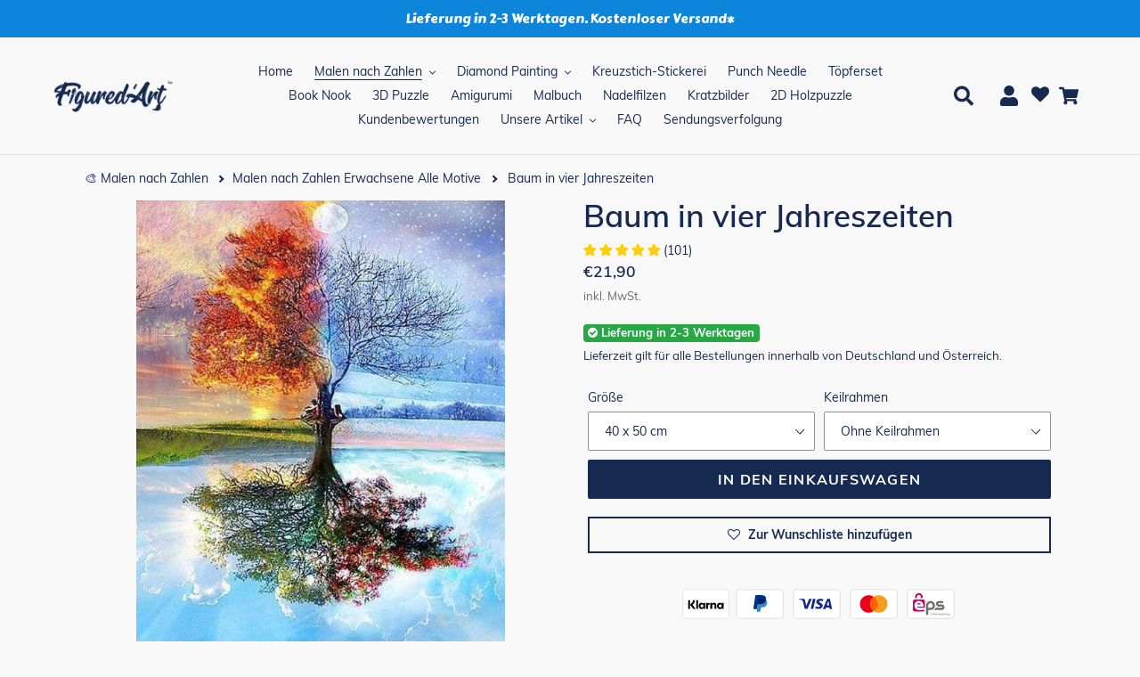

--- FILE ---
content_type: text/html; charset=utf-8
request_url: https://www.figuredart.de/collections/alle-kategorien/products/baum-in-vier-jahreszeiten
body_size: 133692
content:

<!doctype html>
<html class="no-js" lang="de">
  <head>
<!-- Start of Shoplift scripts -->
<!-- 2026-01-05T13:26:08.2250414Z -->
<style>.shoplift-hide { opacity: 0 !important; }</style>
<style id="sl-preview-bar-hide">#preview-bar-iframe, #PBarNextFrameWrapper { display: none !important; }</style>
<script type="text/javascript">(function(rootPath, template, themeRole, themeId, isThemePreview){ /* Generated on 2026-01-21T18:57:43.4922412Z */var gt=Object.defineProperty;var mt=(R,x,V)=>x in R?gt(R,x,{enumerable:!0,configurable:!0,writable:!0,value:V}):R[x]=V;var w=(R,x,V)=>mt(R,typeof x!="symbol"?x+"":x,V);(function(){"use strict";var R=document.createElement("style");R.textContent=`#shoplift-preview-control{position:fixed;max-width:332px;height:56px;background-color:#141414;z-index:9999;bottom:20px;display:flex;border-radius:8px;box-shadow:13px 22px 7px #0000,9px 14px 7px #00000003,5px 8px 6px #0000000d,2px 4px 4px #00000017,1px 1px 2px #0000001a,0 0 #0000001a;align-items:center;margin:0 auto;left:16px;right:16px;opacity:0;transform:translateY(20px);visibility:hidden;transition:opacity .4s ease-in-out,transform .4s ease-in-out,visibility 0s .4s}#shoplift-preview-control.visible{opacity:1;transform:translateY(0);visibility:visible;transition:opacity .4s ease-in-out,transform .4s ease-in-out,visibility 0s 0s}#shoplift-preview-control *{font-family:Inter,sans-serif;color:#fff;box-sizing:border-box;font-size:16px}#shoplift-preview-variant-title{font-weight:400;line-height:140%;font-size:16px;text-align:start;letter-spacing:-.16px;flex-grow:1;text-wrap:nowrap;overflow:hidden;text-overflow:ellipsis}#shoplift-preview-variant-selector{position:relative;display:block;padding:6px 0;height:100%;min-width:0;flex:1 1 auto}#shoplift-preview-variant-menu-trigger{border:none;cursor:pointer;width:100%;background-color:transparent;padding:0 16px;border-left:1px solid #333;border-right:1px solid #333;height:100%;display:flex;align-items:center;justify-content:start;gap:8px}#shoplift-preview-variant-selector .menu-variant-label{width:24px;height:24px;border-radius:50%;padding:6px;display:flex;justify-content:center;align-items:center;font-size:12px;font-style:normal;font-weight:600;line-height:100%;letter-spacing:-.12px;flex-shrink:0}#shoplift-preview-variant-selector .preview-variant-menu{position:absolute;bottom:110%;transform:translate3d(0,20px,0);visibility:hidden;pointer-events:none;opacity:0;cursor:pointer;background-color:#141414;border:1px solid #141414;border-radius:6px;width:100%;max-height:156px;overflow-y:auto;box-shadow:0 8px 16px #0003;z-index:1;transition:opacity .3s ease-in-out,transform .3s ease-in-out,visibility 0s .3s}#shoplift-preview-variant-selector .preview-variant-menu.preview-variant-menu__visible{visibility:visible;pointer-events:auto;opacity:100;transform:translateZ(0);transition:opacity .3s ease-in-out,transform .3s ease-in-out,visibility 0s 0s}@media screen and (max-width: 400px){#shoplift-preview-variant-selector .preview-variant-menu{position:fixed;left:0;right:0;width:auto;bottom:110%}}#shoplift-preview-variant-selector .preview-variant-menu .preview-variant-menu--item{padding:12px 16px;display:flex;overflow:hidden}#shoplift-preview-variant-selector .preview-variant-menu .preview-variant-menu--item .menu-variant-label{margin-right:6px}#shoplift-preview-variant-selector .preview-variant-menu .preview-variant-menu--item span{overflow:hidden;text-overflow:ellipsis;text-wrap:nowrap;white-space:nowrap;color:#f6f6f6;font-size:14px;font-style:normal;font-weight:500}#shoplift-preview-variant-selector .preview-variant-menu .preview-variant-menu--item:hover{background-color:#545454}#shoplift-preview-variant-selector .preview-variant-menu .preview-variant-menu--item:last-of-type{border-bottom-left-radius:6px;border-bottom-right-radius:6px}#shoplift-preview-variant-selector .preview-variant-menu .preview-variant-menu--item:first-of-type{border-top-left-radius:6px;border-top-right-radius:6px}#shoplift-preview-control div:has(#shoplift-exit-preview-button){padding:0 16px}#shoplift-exit-preview-button{padding:6px 8px;font-weight:500;line-height:75%;border-radius:4px;background-color:transparent;border:none;text-decoration:none}#shoplift-exit-preview-button:hover{cursor:pointer;background-color:#333}`,document.head.appendChild(R);var x=" daum[ /]| deusu/| yadirectfetcher|(?:^|[^g])news(?!sapphire)|(?<! (?:channel/|google/))google(?!(app|/google| pixel))|(?<! cu)bots?(?:\\b|_)|(?<!(?: ya| yandex|^job|inapp;) ?)search|(?<!(?:lib))http|(?<![hg]m)score|@[a-z][\\w-]+\\.|\\(\\)|\\.com|\\b\\d{13}\\b|^<|^[\\w \\.\\-\\(?:\\):]+(?:/v?\\d+(?:\\.\\d+)?(?:\\.\\d{1,10})*?)?(?:,|$)|^[^ ]{50,}$|^\\d+\\b|^\\w+/[\\w\\(\\)]*$|^active|^ad muncher|^amaya|^avsdevicesdk/|^biglotron|^bot|^bw/|^clamav[ /]|^client/|^cobweb/|^custom|^ddg[_-]android|^discourse|^dispatch/\\d|^downcast/|^duckduckgo|^facebook|^getright/|^gozilla/|^hobbit|^hotzonu|^hwcdn/|^jeode/|^jetty/|^jigsaw|^microsoft bits|^movabletype|^mozilla/\\d\\.\\d \\(compatible;?\\)$|^mozilla/\\d\\.\\d \\w*$|^navermailapp|^netsurf|^offline|^owler|^postman|^python|^rank|^read|^reed|^rest|^rss|^snapchat|^space bison|^svn|^swcd |^taringa|^thumbor/|^track|^valid|^w3c|^webbandit/|^webcopier|^wget|^whatsapp|^wordpress|^xenu link sleuth|^yahoo|^yandex|^zdm/\\d|^zoom marketplace/|^{{.*}}$|admin|analyzer|archive|ask jeeves/teoma|bit\\.ly/|bluecoat drtr|browsex|burpcollaborator|capture|catch|check|chrome-lighthouse|chromeframe|classifier|clean|cloud|crawl|cypress/|dareboost|datanyze|dejaclick|detect|dmbrowser|download|evc-batch/|feed|firephp|gomezagent|headless|httrack|hubspot marketing grader|hydra|ibisbrowser|images|insight|inspect|iplabel|ips-agent|java(?!;)|library|mail\\.ru/|manager|measure|neustar wpm|node|nutch|offbyone|optimize|pageburst|pagespeed|parser|perl|phantomjs|pingdom|powermarks|preview|proxy|ptst[ /]\\d|reputation|resolver|retriever|rexx;|rigor|rss\\b|scan|scrape|server|sogou|sparkler/|speedcurve|spider|splash|statuscake|synapse|synthetic|tools|torrent|trace|transcoder|url|virtuoso|wappalyzer|watch|webglance|webkit2png|whatcms/|zgrab",V=/bot|spider|crawl|http|lighthouse/i,D;function W(){if(D instanceof RegExp)return D;try{D=new RegExp(x,"i")}catch{D=V}return D}function J(c){return!!c&&W().test(c)}class M{constructor(){w(this,"timestamp");this.timestamp=new Date}}class Y extends M{constructor(e,i,s){super();w(this,"type");w(this,"testId");w(this,"hypothesisId");this.type=3,this.testId=e,this.hypothesisId=i,this.timestamp=s}}class Z extends M{constructor(e){super();w(this,"type");w(this,"path");this.type=4,this.path=e}}class Q extends M{constructor(e){super();w(this,"type");w(this,"cart");this.type=5,this.cart=e}}class N extends Error{constructor(){super();w(this,"isBot");this.isBot=!0}}function X(c,t,e){for(const i of t.selectors){const s=c.querySelectorAll(i.cssSelector);for(let r=0;r<s.length;r++)e(t.testId,t.hypothesisId)}q(c,t,(i,s,r,n,o)=>o(s,r),e)}function L(c,t,e){for(const i of t.selectors)U(c,t.testId,t.hypothesisId,i,e??(()=>{}));q(c,t,U,e??(()=>{}))}function F(c){return c.urlPatterns.reduce((t,e)=>{switch(e.operator){case"contains":return t+`.*${e}.*`;case"endsWith":return t+`.*${e}`;case"startsWith":return t+`${e}.*`}},"")}function q(c,t,e,i){new MutationObserver(()=>{for(const r of t.selectors)e(c,t.testId,t.hypothesisId,r,i)}).observe(c.documentElement,{childList:!0,subtree:!0})}function U(c,t,e,i,s){const r=c.querySelectorAll(i.cssSelector);for(let n=0;n<r.length;n++){let o=r.item(n);if(o instanceof HTMLElement&&o.dataset.shoplift!==""){o.dataset.shoplift="";for(const a of i.actions.sort(at))o=tt(c,i.cssSelector,o,a)}}return r.length>0&&s?(s(t,e),!0):!1}function tt(c,t,e,i){switch(i.type){case"innerHtml":e.innerHTML=i.value;break;case"attribute":et(e,i.scope,i.value);break;case"css":it(c,t,i.value);break;case"js":st(c,e,i);break;case"copy":return rt(e);case"remove":ot(e);break;case"move":nt(e,parseInt(i.value));break}return e}function et(c,t,e){c.setAttribute(t,e)}function it(c,t,e){var s;const i=c.createElement("style");i.innerHTML=`${t} { ${e} }`,(s=c.getElementsByTagName("head")[0])==null||s.appendChild(i)}function st(c,t,e){Function("document","element",`"use strict"; ${e.value}`)(c,t)}function rt(c){const t=c.cloneNode(!0);if(!c.parentNode)throw"Can't copy node outside of DOM";return c.parentNode.insertBefore(t,c.nextSibling),t}function ot(c){c.remove()}function nt(c,t){if(t===0)return;const e=Array.prototype.slice.call(c.parentElement.children).indexOf(c),i=Math.min(Math.max(e+t,0),c.parentElement.children.length-1);c.parentElement.children.item(i).insertAdjacentElement(t>0?"afterend":"beforebegin",c)}function at(c,t){return z(c)-z(t)}function z(c){return c.type==="copy"||c.type==="remove"?0:1}var k=(c=>(c[c.Template=0]="Template",c[c.Theme=1]="Theme",c[c.UrlRedirect=2]="UrlRedirect",c[c.Script=3]="Script",c[c.Dom=4]="Dom",c[c.Price=5]="Price",c))(k||{});const lt="data:image/svg+xml,%3csvg%20width='12'%20height='12'%20viewBox='0%200%2012%2012'%20fill='none'%20xmlns='http://www.w3.org/2000/svg'%3e%3cpath%20d='M9.96001%207.90004C9.86501%207.90004%209.77001%207.86504%209.69501%207.79004L6.43501%204.53004C6.19501%204.29004%205.80501%204.29004%205.56501%204.53004L2.30501%207.79004C2.16001%207.93504%201.92001%207.93504%201.77501%207.79004C1.63001%207.64504%201.63001%207.40504%201.77501%207.26004L5.03501%204.00004C5.56501%203.47004%206.43001%203.47004%206.96501%204.00004L10.225%207.26004C10.37%207.40504%2010.37%207.64504%2010.225%207.79004C10.15%207.86004%2010.055%207.90004%209.96001%207.90004Z'%20fill='white'/%3e%3c/svg%3e",ct="data:image/svg+xml,%3csvg%20width='14'%20height='24'%20viewBox='0%200%2014%2024'%20fill='none'%20xmlns='http://www.w3.org/2000/svg'%3e%3cpath%20d='M12.3976%2014.5255C12.2833%2013.8788%2012.0498%2013.3024%2011.6952%2012.7961C11.3416%2012.2898%2010.9209%2011.8353%2010.4353%2011.4317C9.94868%2011.0291%209.43546%2010.6488%208.89565%2010.292C8.48487%2010.049%208.09577%209.78565%207.72637%209.50402C7.35697%209.2224%207.08016%208.89503%206.89694%208.51987C6.71273%208.14471%206.67826%207.69533%206.79055%207.1697C6.86345%206.83216%206.97476%206.54647%207.12351%206.31162C7.27324%206.07778%207.47124%205.89986%207.7175%205.77684C7.96377%205.65483%208.21989%205.59383%208.48389%205.59383C8.88087%205.59383%209.17639%205.7016%209.3734%205.91714C9.56943%206.13268%209.68271%206.42345%209.71424%206.78946C9.74576%207.15547%209.72015%207.55401%209.63839%207.98509C9.55663%208.41617%209.43645%208.84724%209.27687%209.27934L13.5127%208.80149C13.9638%207.52656%2014.1017%206.42447%2013.9264%205.49725C13.751%204.56901%2013.2664%203.85122%2012.4724%203.34491C12.239%203.19648%2011.9779%203.07041%2011.6893%202.96569L12.0026%201.50979L9.86397%200L7.3875%201.50979L7.11169%202.78878C6.65166%202.8874%206.21724%203.01957%205.8114%203.19038C4.85292%203.594%204.06684%204.15115%203.45117%204.86385C2.83452%205.57655%202.42571%206.40108%202.22378%207.33847C2.06616%208.06947%202.04942%208.70796%202.17551%209.25087C2.30061%209.7948%202.52028%2010.2828%202.8355%2010.7139C3.14974%2011.145%203.51816%2011.5344%203.93977%2011.881C4.36039%2012.2288%204.782%2012.5521%205.20164%2012.851C5.68334%2013.1702%206.13844%2013.5169%206.56497%2013.8921C6.99052%2014.2672%207.31954%2014.7125%207.55004%2015.228C7.78055%2015.7445%207.81502%2016.3769%207.65347%2017.1262C7.56482%2017.5389%207.43676%2017.8765%207.27028%2018.1388C7.10381%2018.4011%206.89596%2018.5983%206.64772%2018.7295C6.3985%2018.8606%206.12071%2018.9267%205.8114%2018.9267C5.21641%2018.9267%204.79776%2018.6034%204.62833%2018.1632C4.4589%2017.7229%204.47367%2017.2583%204.60075%2016.5639C4.72782%2015.8705%205.05092%2015.1395%205.37107%2014.3699H1.17665C1.17665%2014.3699%200.207341%2016.1115%200.0310135%2017.6762C-0.0655232%2018.5302%200.0635208%2019.2653%200.41519%2019.8844C0.76686%2020.5036%201.33032%2020.9814%202.10655%2021.319C2.39222%2021.443%202.7104%2021.5447%203.05813%2021.623L2.54589%2024H7.17473L7.7047%2021.5386C8.08493%2021.442%208.43857%2021.3231%208.76562%2021.1787C9.73985%2020.7476%2010.52%2020.1427%2011.1071%2019.3649C11.6932%2018.5871%2012.0873%2017.7291%2012.2892%2016.7917C12.4744%2015.9295%2012.5099%2015.1741%2012.3966%2014.5275L12.3976%2014.5255Z'%20fill='white'/%3e%3c/svg%3e";async function dt(c){let t=c.replace(/-/g,"+").replace(/_/g,"/");for(;t.length%4;)t+="=";const e=atob(t),i=Uint8Array.from(e,n=>n.charCodeAt(0)),s=new Blob([i]).stream().pipeThrough(new DecompressionStream("gzip")),r=await new Response(s).text();return JSON.parse(r)}function O(c,t){return typeof t=="string"&&/\d{4}-\d{2}-\d{2}T\d{2}:\d{2}:\d{2}.\d+(?:Z|[+-]\d+)/.test(t)?new Date(t):t}function H(c,t){return t}function E(c,t=!1,e=!1,i=","){const s=c/100;if(e){const n=Math.round(s).toLocaleString("en-US");return i!==","?n.replace(/,/g,i):n}else{const r=t?",":".",n=s.toFixed(2).split("."),o=parseInt(n[0],10),a=n[1]??"00",l=o.toLocaleString("en-US");return i!==","?`${l.replace(/,/g,i)}${r}${a}`:t?`${l.replace(/,/g,".")}${r}${a}`:`${l}${r}${a}`}}function $(c,t,e,i){const s=t.replace("{{amount}}",E(c,!1,!1)).replace("{{amount_no_decimals}}",E(c,!1,!0)).replace("{{amount_with_comma_separator}}",E(c,!0,!1)).replace("{{amount_no_decimals_with_comma_separator}}",E(c,!0,!0)).replace("{{amount_with_space_separator}}",E(c,!1,!1," ")).replace("{{amount_no_decimals_with_space_separator}}",E(c,!1,!0," ")).replace("{{amount_with_apostrophe_separator}}",E(c,!1,!1,"'")).replace("{{amount_no_decimals_with_apostrophe_separator}}",E(c,!1,!0,"'")).replace("{{amount_with_period_and_space_separator}}",E(c,!1,!1,". ")).replace("{{amount_no_decimals_with_period_and_space_separator}}",E(c,!1,!0,". "));return i?`${s} ${e}`:s}function B(c){return c.replace(/[^\d.,\s-]/g,"").trim()}function ht(c){const t=new Map;for(const[e,i,s]of c.v)t.set(e,{priceInCents:i,compareAtPriceInCents:s});return t}function pt(c,t,e,i){const{priceInCents:s,compareAtPriceInCents:r}=e,{mf:n,c:o,cce:a}=i;if(c.getAttribute("data-sl-attribute-p")===t)c.innerHTML=$(s,n,o,a);else if(c.getAttribute("data-sl-attribute-cap")===t)r<=0||r<=s?c.remove():c.innerHTML=$(r,n,o,a);else if(c.getAttribute("data-sl-attribute-discount")===t&&!(r<=0||r<=s)){const h=Math.round((r-s)/r*100),u=B($(r-s,n,o,!1)),p=c.getAttribute("data-sl-format")||"percent";p==="percent"?c.textContent=`-${h}%`:p==="amount"?c.textContent=`-${u}`:p==="both"&&(c.textContent=`-${h}% (-${u})`)}}function ut(c){const t=[],e={id:"url-pattern",operator:"contains",value:"/"};for(const[i,s,r]of c.v){t.push({id:`p-${i}`,cssSelector:`[data-sl-attribute-p="${i}"]`,urlPatterns:[e],actions:[{id:`p-action-${i}`,type:"innerHtml",scope:"price",value:$(s,c.mf,c.c,c.cce)}]});const n=r<=0||r<=s;if(t.push({id:`cap-${i}`,cssSelector:`[data-sl-attribute-cap="${i}"]`,urlPatterns:[e],actions:[{id:`cap-action-${i}`,type:n?"remove":"innerHtml",scope:"compare-at-price",value:n?"":$(r,c.mf,c.c,c.cce)}]}),!n&&r>s){const o=Math.round((r-s)/r*100),a=B($(r-s,c.mf,c.c,!1));t.push({id:`d-${i}`,cssSelector:`[data-sl-attribute-discount="${i}"]`,urlPatterns:[e],actions:[{id:`d-action-${i}`,type:"js",scope:null,value:`(function(doc, el) {              var format = el.getAttribute('data-sl-format') || 'percent';              if (format === 'percent') {                el.textContent = '-${o}%';              } else if (format === 'amount') {                el.textContent = '-${a}';              } else if (format === 'both') {                el.textContent = '-${o}% (-${a})';              }            })`}]})}}return t}let G=!1;class ft{constructor(t,e,i,s,r,n,o,a,l,h,u){w(this,"DATA_SL_ATTRIBUTE_P","data-sl-attribute-p");w(this,"DATA_SL_TEST_ID","data-sl-test-id");w(this,"VIEWPORT_TRACK_THRESHOLD",.5);w(this,"temporarySessionKey","Shoplift_Session");w(this,"essentialSessionKey","Shoplift_Essential");w(this,"analyticsSessionKey","Shoplift_Analytics");w(this,"priceSelectorsSessionKey","Shoplift_PriceSelectors");w(this,"legacySessionKey");w(this,"cssHideClass");w(this,"testConfigs");w(this,"inactiveTestConfigs");w(this,"testsFilteredByAudience");w(this,"sendPageView");w(this,"shopliftDebug");w(this,"gaConfig");w(this,"getCountryTimeout");w(this,"state");w(this,"shopifyAnalyticsId");w(this,"cookie",document.cookie);w(this,"isSyncing",!1);w(this,"isSyncingGA",!1);w(this,"fetch");w(this,"localStorageSet");w(this,"localStorageGet");w(this,"sessionStorageSet",window.sessionStorage.setItem.bind(window.sessionStorage));w(this,"sessionStorageGet",window.sessionStorage.getItem.bind(window.sessionStorage));w(this,"urlParams",new URLSearchParams(window.location.search));w(this,"device");w(this,"logHistory");w(this,"activeViewportObservers",new Map);w(this,"_priceTestProductIds",null);this.shop=t,this.host=e,this.eventHost=i,this.disableReferrerOverride=a,this.logHistory=[],this.legacySessionKey=`SHOPLIFT_SESSION_${this.shop}`,this.cssHideClass=s?"shoplift-hide":"",this.testConfigs=h.map(d=>({...d,startAt:new Date(d.startAt),statusHistory:d.statusHistory.map(v=>({...v,createdAt:new Date(v.createdAt)}))})),this.inactiveTestConfigs=u,this.sendPageView=!!r,this.shopliftDebug=n===!0,this.gaConfig=o!=={"sendEvents":false,"mode":"gtag"}?o:{sendEvents:!1},this.fetch=window.fetch.bind(window),this.localStorageSet=window.localStorage.setItem.bind(window.localStorage),this.localStorageGet=window.localStorage.getItem.bind(window.localStorage);const p=this.getDeviceType();this.device=p!=="tablet"?p:"mobile",this.state=this.loadState(),this.shopifyAnalyticsId=this.getShopifyAnalyticsId(),this.testsFilteredByAudience=h.filter(d=>d.status=="active"),this.getCountryTimeout=l===1000?1e3:l,this.log("State Loaded",JSON.stringify(this.state))}deriveCategoryFromExistingTests(){if(!this.state.temporary.testCategory&&this.state.essential.visitorTests.length>0){const t=this.state.essential.visitorTests.some(e=>{if(!e.hypothesisId)return!1;const i=this.getHypothesis(e.hypothesisId);return i&&["theme","basicScript","price"].includes(i.type)});this.state.temporary.testCategory=t?"global":"conditional",this.persistTemporaryState(),this.log("Derived test category from existing visitorTests: %s",this.state.temporary.testCategory)}}async init(){var t;try{if(this.log("Shoplift script initializing"),window.Shopify&&window.Shopify.designMode){this.log("Skipping script for design mode");return}if(window.location.href.includes("slScreenshot=true")){this.log("Skipping script for screenshot");return}if(window.location.hostname.endsWith(".edgemesh.com")){this.log("Skipping script for preview");return}if(window.location.href.includes("isShopliftMerchant")){const i=this.urlParams.get("isShopliftMerchant")==="true";this.log("Setting merchant session to %s",i),this.state.temporary.isMerchant=i,this.persistTemporaryState()}if(this.state.temporary.isMerchant){this.log("Setting up preview for merchant"),typeof window.shoplift!="object"&&this.setShopliftStub(),this.state.temporary.previewConfig||this.hidePage(),await this.initPreview(),(t=document.querySelector("#sl-preview-bar-hide"))==null||t.remove();return}if(this.state.temporary.previewConfig=void 0,J(navigator.userAgent))return;if(navigator.userAgent.includes("Chrome/118")){this.log("Random: %o",[Math.random(),Math.random(),Math.random()]);const i=await this.makeRequest({url:`${this.eventHost}/api/v0/events/ip`,method:"get"}).then(s=>s==null?void 0:s.json());this.log(`IP: ${i}`),this.makeRequest({url:`${this.eventHost}/api/v0/logs`,method:"post",data:JSON.stringify(this.debugState(),H)}).catch()}if(this.shopifyAnalyticsId=this.getShopifyAnalyticsId(),this.monitorConsentChange(),this.checkForThemePreview())return;if(!this.disableReferrerOverride&&this.state.temporary.originalReferrer!=null){this.log(`Overriding referrer from '${document.referrer}' to '${this.state.temporary.originalReferrer}'`);const i=this.state.temporary.originalReferrer;delete this.state.temporary.originalReferrer,this.persistTemporaryState(),Object.defineProperty(document,"referrer",{get:()=>i,enumerable:!0,configurable:!0})}if(await this.refreshVisitor(this.shopifyAnalyticsId),await this.handleVisitorTest()){this.log("Redirecting for visitor test");return}this.setShoplift(),this.showPage(),this.ensureCartAttributesForExistingPriceTests(!1),await this.finalize(),console.log("SHOPLIFT SCRIPT INITIALIZED!")}catch(e){if(e instanceof N)return;throw e}finally{typeof window.shoplift!="object"&&this.setShopliftStub()}}getVariantColor(t){switch(t){case"a":return{text:"#141414",bg:"#E2E2E2"};case"b":return{text:"rgba(255, 255, 255, 1)",bg:"rgba(37, 99, 235, 1)"}}}getDefaultVariantTitle(t){return t.title?t.title:t.type==="price"?t.isControl?"Original prices":"Variant prices":t.isControl?"Original":"Untitled variant "+t.label.toUpperCase()}async initPreview(){const t=this.urlParams.get("previewConfig");if(t){this.state.temporary.previewConfig=void 0,this.log("Setting up the preview"),this.log("Found preview config, writing to temporary state");const e=await dt(t);if(this.state.temporary.previewConfig=e,this.state.temporary.previewConfig.testTypeCategory===k.Price){this.hidePage(!0);const s=this.state.temporary.previewConfig;let r=`${this.host}/api/dom-selectors/${s.storeId}/${s.testId}/${s.isDraft||!1}`;s.shopifyProductId&&(r+=`?productId=${s.shopifyProductId}`);const n=await this.makeJsonRequest({method:"get",url:r}).catch(o=>(this.log("Error getting domSelectors",o),null));s.variants.forEach(o=>{var a;return o.domSelectors=(a=n[o.id])==null?void 0:a.domSelectors})}this.persistTemporaryState();const i=new URL(window.location.toString());i.searchParams.delete("previewConfig"),this.queueRedirect(i)}else if(this.state.temporary.previewConfig){this.showPage();const e=this.state.temporary.previewConfig;e.testTypeCategory===k.Template&&this.handleTemplatePreview(e)&&this.initPreviewControls(e),e.testTypeCategory===k.UrlRedirect&&this.handleUrlPreview(e)&&this.initPreviewControls(e),e.testTypeCategory===k.Script&&this.handleScriptPreview(e)&&this.initPreviewControls(e),e.testTypeCategory===k.Price&&await this.handlePricePreview(e)&&this.initPreviewControls(e)}}initPreviewControls(t){document.addEventListener("DOMContentLoaded",()=>{const e=t.variants.find(v=>v.id===t.currentVariant),i=(e==null?void 0:e.label)||"a",s=t.variants,r=document.createElement("div");r.id="shoplift-preview-control";const n=document.createElement("div"),o=document.createElement("img");o.src=ct,o.height=24,o.width=14,n.style.padding="0 16px",n.style.lineHeight="100%",n.appendChild(o),r.appendChild(n);const a=document.createElement("div");a.id="shoplift-preview-variant-selector";const l=document.createElement("button");l.id="shoplift-preview-variant-menu-trigger";const h=document.createElement("div");h.className="menu-variant-label",h.style.backgroundColor=this.getVariantColor(i).bg,h.style.color=this.getVariantColor(i).text,h.innerText=i.toUpperCase(),l.appendChild(h);const u=document.createElement("span");if(u.id="shoplift-preview-variant-title",u.innerText=e?this.getDefaultVariantTitle(e):"Untitled variant "+i.toUpperCase(),l.appendChild(u),s.length>1){const v=document.createElement("img");v.src=lt,v.width=12,v.height=12,v.style.height="12px",v.style.width="12px",l.appendChild(v);const T=document.createElement("div");T.className="preview-variant-menu";for(const m of t.variants.filter(C=>C.id!==t.currentVariant)){const C=document.createElement("div");C.className="preview-variant-menu--item";const A=document.createElement("div");A.className="menu-variant-label",A.style.backgroundColor=this.getVariantColor(m.label).bg,A.style.color=this.getVariantColor(m.label).text,A.style.flexShrink="0",A.innerText=m.label.toUpperCase(),C.appendChild(A);const y=document.createElement("span");y.innerText=this.getDefaultVariantTitle(m),C.appendChild(y),C.addEventListener("click",()=>{this.pickVariant(m.id)}),T.appendChild(C)}a.appendChild(T),l.addEventListener("click",()=>{T.className!=="preview-variant-menu preview-variant-menu__visible"?T.classList.add("preview-variant-menu__visible"):T.classList.remove("preview-variant-menu__visible")}),document.addEventListener("click",m=>{m.target instanceof Element&&!l.contains(m.target)&&T.className==="preview-variant-menu preview-variant-menu__visible"&&T.classList.remove("preview-variant-menu__visible")})}else l.style.pointerEvents="none",h.style.margin="0";a.appendChild(l),r.appendChild(a);const p=document.createElement("div"),d=document.createElement("button");d.id="shoplift-exit-preview-button",d.innerText="Exit",p.appendChild(d),d.addEventListener("click",()=>{this.exitPreview()}),r.appendChild(p),document.body.appendChild(r),requestAnimationFrame(()=>{r.classList.add("visible")})}),this.ensureCartAttributesForExistingPriceTests(!0)}pickVariant(t){var e,i,s,r;if(this.state.temporary.previewConfig){const n=this.state.temporary.previewConfig,o=new URL(window.location.toString());if(n.testTypeCategory===k.UrlRedirect){const a=(e=n.variants.find(l=>l.id===n.currentVariant))==null?void 0:e.redirectUrl;if(o.pathname===a){const l=(i=n.variants.find(h=>h.id===t))==null?void 0:i.redirectUrl;l&&(o.pathname=l)}}if(n.testTypeCategory===k.Template){const a=(s=n.variants.find(l=>l.id===n.currentVariant))==null?void 0:s.pathName;if(a&&o.pathname===a){const l=(r=n.variants.find(h=>h.id===t))==null?void 0:r.pathName;l&&l!==a&&(o.pathname=l)}}n.currentVariant=t,this.persistTemporaryState(),this.queueRedirect(o)}}exitPreview(){var e,i,s,r;const t=new URL(window.location.toString());if(((e=this.state.temporary.previewConfig)==null?void 0:e.testTypeCategory)===k.Template&&t.searchParams.delete("view"),((i=this.state.temporary.previewConfig)==null?void 0:i.testTypeCategory)===k.Script&&t.searchParams.delete("slVariant"),((s=this.state.temporary.previewConfig)==null?void 0:s.testTypeCategory)===k.UrlRedirect){const o=this.state.temporary.previewConfig.variants.filter(l=>!l.isControl&&l.redirectUrl!==null).map(l=>l.redirectUrl),a=(r=this.state.temporary.previewConfig.variants.find(l=>l.label==="a"))==null?void 0:r.redirectUrl;o.includes(t.pathname)&&a&&(t.pathname=a)}this.state.temporary.previewConfig=void 0,this.persistTemporaryState(),this.hidePage(),this.queueRedirect(t)}handleTemplatePreview(t){const e=t.currentVariant,i=t.variants.find(a=>a.id===e);if(!i)return!1;const s=t.variants.find(a=>a.isControl);if(!s)return!1;this.log("Setting up template preview for type",s.type);const r=new URL(window.location.toString()),n=r.searchParams.get("view"),o=i.type===s.type;return!o&&!i.isControl&&template.suffix===s.affix&&this.typeFromTemplate()===s.type&&i.pathName!==null?(this.log("Hit control template type, redirecting to the variant url"),this.hidePage(),r.pathname=i.pathName,this.queueRedirect(r),!0):(!i.isControl&&this.typeFromTemplate()==i.type&&template.suffix===s.affix&&o&&n!==(i.affix||"__DEFAULT__")&&(this.log("Template type and affix match control, updating the view param"),r.searchParams.delete("view"),this.log("Setting the new viewParam to",i.affix||"__DEFAULT__"),this.hidePage(),r.searchParams.set("view",i.affix||"__DEFAULT__"),this.queueRedirect(r)),n!==null&&n!==i.affix&&(r.searchParams.delete("view"),this.hidePage(),this.queueRedirect(r)),!0)}handleUrlPreview(t){var n;const e=t.currentVariant,i=t.variants.find(o=>o.id===e),s=(n=t.variants.find(o=>o.isControl))==null?void 0:n.redirectUrl;if(!i)return!1;this.log("Setting up URL redirect preview");const r=new URL(window.location.toString());return r.pathname===s&&!i.isControl&&i.redirectUrl!==null&&(this.log("Url matches control, redirecting"),this.hidePage(),r.pathname=i.redirectUrl,this.queueRedirect(r)),!0}handleScriptPreview(t){const e=t.currentVariant,i=t.variants.find(n=>n.id===e);if(!i)return!1;this.log("Setting up script preview");const s=new URL(window.location.toString());return s.searchParams.get("slVariant")!==i.id&&(this.log("current id doesn't match the variant, redirecting"),s.searchParams.delete("slVariant"),this.log("Setting the new slVariantParam"),this.hidePage(),s.searchParams.set("slVariant",i.id),this.queueRedirect(s)),!0}async handlePricePreview(t){const e=t.currentVariant,i=t.variants.find(s=>s.id===e);return i?(this.log("Setting up price preview"),i.domSelectors&&i.domSelectors.length>0&&(L(document,{testId:t.testId,hypothesisId:i.id,selectors:i.domSelectors}),this.ensureCartAttributesForExistingPriceTests(!0)),!0):!1}async finalize(){const t=await this.getCartState();t!==null&&this.queueCartUpdate(t),this.pruneStateAndSave(),await this.syncAllEvents()}setShoplift(){this.log("Setting up public API");const e=this.urlParams.get("slVariant")==="true",i=e?null:this.urlParams.get("slVariant");window.shoplift={isHypothesisActive:async s=>{if(this.log("Script checking variant for hypothesis '%s'",s),e)return this.log("Forcing variant for hypothesis '%s'",s),!0;if(i!==null)return this.log("Forcing hypothesis '%s'",i),s===i;const r=this.testConfigs.find(o=>o.hypotheses.some(a=>a.id===s));if(!r)return this.log("No test found for hypothesis '%s'",s),!1;const n=this.state.essential.visitorTests.find(o=>o.testId===r.id);return n?(this.log("Active visitor test found",s),n.hypothesisId===s):(await this.manuallySplitVisitor(r),this.testConfigs.some(o=>o.hypotheses.some(a=>a.id===s&&this.state.essential.visitorTests.some(l=>l.hypothesisId===a.id))))},setAnalyticsConsent:async s=>{await this.onConsentChange(s,!0)},getVisitorData:()=>({visitor:this.state.analytics.visitor,visitorTests:this.state.essential.visitorTests.filter(s=>!s.isInvalid).map(s=>{const{shouldSendToGa:r,savedAt:n,...o}=s;return o})})}}setShopliftStub(){this.log("Setting up stubbed public API");const e=this.urlParams.get("slVariant")==="true",i=e?null:this.urlParams.get("slVariant");window.shoplift={isHypothesisActive:s=>Promise.resolve(e||s===i),setAnalyticsConsent:()=>Promise.resolve(),getVisitorData:()=>({visitor:null,visitorTests:[]})}}async manuallySplitVisitor(t){this.log("Starting manual split for test '%s'",t.id),await this.handleVisitorTest([t]),this.saveState(),this.syncAllEvents()}async handleVisitorTest(t){await this.filterTestsByAudience(this.testConfigs,this.state.analytics.visitor??this.buildBaseVisitor(),this.state.essential.visitorTests),this.deriveCategoryFromExistingTests(),this.clearStaleReservations();let e=t?t.filter(i=>this.testsFilteredByAudience.some(s=>s.id===i.id)):[...this.testsForUrl(this.testsFilteredByAudience),...this.domTestsForUrl(this.testsFilteredByAudience)];try{if(e.length===0)return this.log("No tests found"),!1;this.log("Checking for existing visitor test on page");const i=this.getCurrentVisitorHypothesis(e);if(i){this.log("Found current visitor test");const a=this.considerRedirect(i);return a&&(this.log("Redirecting for current visitor test"),this.redirect(i)),a}const s=this.getReservationForCurrentPage();if(s){this.log("Found matching reservation for current page: %s",s.testId);const a=this.getHypothesis(s.hypothesisId);if(a){a.type!=="price"&&this.realizeReservationForCriteria(s.entryCriteriaKey);const l=this.considerRedirect(a);return l&&this.redirect(a),l}}this.log("No active test relation for test page");const r=this.testsForUrl(this.inactiveTestConfigs.filter(a=>this.testIsPaused(a)&&a.hypotheses.some(l=>this.state.essential.visitorTests.some(h=>h.hypothesisId===l.id)))).map(a=>a.id);if(r.length>0)return this.log("Visitor has paused tests for test page, skipping test assignment: %o",r),!1;if(!this.state.temporary.testCategory){const a=this.testsFilteredByAudience.filter(h=>this.isGlobalEntryCriteria(this.getEntryCriteriaKey(h))),l=this.testsFilteredByAudience.filter(h=>!this.isGlobalEntryCriteria(this.getEntryCriteriaKey(h)));if(this.log("Category dice roll - global tests: %o, conditional tests: %o",a.map(h=>({id:h.id,title:h.title,criteria:this.getEntryCriteriaKey(h)})),l.map(h=>({id:h.id,title:h.title,criteria:this.getEntryCriteriaKey(h)}))),a.length>0&&l.length>0){const h=a.length,u=l.length,p=h+u,d=Math.random()*p;this.state.temporary.testCategory=d<h?"global":"conditional",this.log("Category dice roll: rolled %.2f of %d (global weight: %d, conditional weight: %d), selected '%s'",d,p,h,u,this.state.temporary.testCategory)}else a.length>0?(this.state.temporary.testCategory="global",this.log("Only global tests available, setting category to global")):(this.state.temporary.testCategory="conditional",this.log("Only conditional tests available, setting category to conditional"));this.persistTemporaryState()}const n=this.state.temporary.testCategory;if(this.log("Visitor test category: %s",n),n==="global"){const a=this.testsFilteredByAudience.filter(l=>!this.isGlobalEntryCriteria(this.getEntryCriteriaKey(l)));for(const l of a)this.markTestAsBlocked(l,"category:global");e=e.filter(l=>this.isGlobalEntryCriteria(this.getEntryCriteriaKey(l)))}else{const a=this.testsFilteredByAudience.filter(l=>this.isGlobalEntryCriteria(this.getEntryCriteriaKey(l)));for(const l of a)this.markTestAsBlocked(l,"category:conditional");e=e.filter(l=>!this.isGlobalEntryCriteria(this.getEntryCriteriaKey(l)))}if(e.length===0)return this.log("No tests remaining after category filter"),!1;this.createReservations(e);const o=this.getReservationForCurrentPage();if(o&&!o.isRealized){const a=this.getHypothesis(o.hypothesisId);if(a){a.type!=="price"&&this.realizeReservationForCriteria(o.entryCriteriaKey);const l=this.considerRedirect(a);return l&&(this.log("Redirecting for new test"),this.redirect(a)),l}}return!1}finally{this.includeInDomTests(),this.saveState()}}includeInDomTests(){this.applyControlForAudienceFilteredPriceTests();const t=this.getDomTestsForCurrentUrl(),e=this.getVisitorDomHypothesis(t);for(const i of t){this.log("Evaluating dom test '%s'",i.id);const s=i.hypotheses.some(d=>d.type==="price");if(this.state.essential.visitorTests.find(d=>d.testId===i.id&&d.isInvalid&&!d.hypothesisId)){if(this.log("Visitor is blocked from test '%s', applying control prices if price test",i.id),s){const d=i.hypotheses.find(v=>v.isControl);d!=null&&d.priceData&&(this.applyPriceTestWithMapLookup(i.id,d,[d],()=>{this.log("Control prices applied for blocked visitor, no metrics tracked")}),this.updatePriceTestHiddenInputs(i.id,"control",!1))}continue}const n=this.getReservationForTest(i.id);let o=null,a=!1;const l=e.find(d=>i.hypotheses.some(v=>d.id===v.id));if(n)o=this.getHypothesis(n.hypothesisId)??null,this.log("Using reserved hypothesis '%s' for test '%s'",n.hypothesisId,i.id);else if(l)o=l,this.log("Using existing hypothesis assignment for test '%s'",i.id);else if(s){const d=this.visitorActiveTestTypeWithReservations();d?(a=!0,this.log("Visitor already in test type '%s', treating as non-test for price test '%s'",d,i.id)):o=this.pickHypothesis(i)}else o=this.pickHypothesis(i);if(a&&s){const d=i.hypotheses.find(v=>v.isControl);d!=null&&d.priceData&&(this.log("Applying control prices for non-test visitor on price test '%s' (Map-based)",i.id),this.applyPriceTestWithMapLookup(i.id,d,[d],()=>{this.log("Control prices applied for non-test visitor, no metrics tracked")}),this.updatePriceTestHiddenInputs(i.id,"control",!1));continue}if(!o){this.log("Failed to pick hypothesis for test");continue}const h=i.bayesianRevision??4,u=o.type==="price",p=h>=5;if(u&&p){if(this.log(`Price test with Map-based lookup (v${h}): ${i.id}`),!o.priceData){this.log("No price data for hypothesis '%s', skipping",o.id);continue}const d=o.isControl?"control":"variant";this.log(`Setting up Map-based price test for ${d} (test: ${i.id})`),this.applyPriceTestWithMapLookup(i.id,o,i.hypotheses,v=>{const T=this.getReservationForTest(v);T&&!T.isRealized&&T.entryCriteriaKey?this.realizeReservationForCriteria(T.entryCriteriaKey):this.queueAddVisitorToTest(v,o),this.saveState(),this.queuePageView(window.location.pathname),this.syncAllEvents()});continue}if(u&&!p){this.log(`Price test without viewport tracking (v${h}): ${i.id}`);const d=this.getDomSelectorsForHypothesis(o);if(d.length===0)continue;L(document,{testId:i.id,hypothesisId:o.id,selectors:d},v=>{this.queueAddVisitorToTest(v,o),this.saveState(),this.queuePageView(window.location.pathname),this.syncAllEvents()});continue}if(!o.domSelectors||o.domSelectors.length===0){this.log("No selectors found, skipping hypothesis");continue}L(document,{testId:i.id,hypothesisId:o.id,selectors:o.domSelectors},d=>{this.queueAddVisitorToTest(d,o),this.saveState(),this.queuePageView(window.location.pathname),this.syncAllEvents()})}}considerRedirect(t){if(this.log("Considering redirect for hypothesis '%s'",t.id),t.isControl)return this.log("Skipping redirect for control"),!1;if(t.type==="basicScript"||t.type==="manualScript")return this.log("Skipping redirect for script test"),!1;const e=this.state.essential.visitorTests.find(n=>n.hypothesisId===t.id),i=new URL(window.location.toString()),r=new URLSearchParams(window.location.search).get("view");if(t.type==="theme"){if(!(t.themeId===themeId)){if(this.log("Theme id '%s' is not hypothesis theme ID '%s'",t.themeId,themeId),e&&e.themeId!==t.themeId&&(e.themeId===themeId||!this.isThemePreview()))this.log("On old theme, redirecting and updating local visitor"),e.themeId=t.themeId;else if(this.isThemePreview())return this.log("On non-test theme, skipping redirect"),!1;return this.log("Hiding page to redirect for theme test"),this.hidePage(),!0}return!1}else if(t.type!=="dom"&&t.type!=="price"&&t.affix!==template.suffix&&t.affix!==r||t.redirectPath&&!i.pathname.endsWith(t.redirectPath))return this.log("Hiding page to redirect for template test"),this.hidePage(),!0;return this.log("Not redirecting"),!1}redirect(t){if(this.log("Redirecting to hypothesis '%s'",t.id),t.isControl)return;const e=new URL(window.location.toString());if(e.searchParams.delete("view"),t.redirectPath){const i=RegExp("^(/w{2}-w{2})/").exec(e.pathname);if(i&&i.length>1){const s=i[1];e.pathname=`${s}${t.redirectPath}`}else e.pathname=t.redirectPath}else t.type==="theme"?(e.searchParams.set("_ab","0"),e.searchParams.set("_fd","0"),e.searchParams.set("_sc","1"),e.searchParams.set("preview_theme_id",t.themeId.toString())):t.type!=="urlRedirect"&&e.searchParams.set("view",t.affix);this.queueRedirect(e)}async refreshVisitor(t){if(t===null||!this.state.essential.isFirstLoad||!this.testConfigs.some(i=>i.visitorOption!=="all"))return;this.log("Refreshing visitor"),this.hidePage();const e=await this.getVisitor(t);e&&e.id&&this.updateLocalVisitor(e)}buildBaseVisitor(){return{shopifyAnalyticsId:this.shopifyAnalyticsId,device:this.device,country:null,...this.state.essential.initialState}}getInitialState(){const t=this.getUTMValue("utm_source")??"",e=this.getUTMValue("utm_medium")??"",i=this.getUTMValue("utm_campaign")??"",s=this.getUTMValue("utm_content")??"",r=window.document.referrer,n=this.device;return{createdAt:new Date,utmSource:t,utmMedium:e,utmCampaign:i,utmContent:s,referrer:r,device:n}}checkForThemePreview(){var t,e;return this.log("Checking for theme preview"),window.location.hostname.endsWith(".shopifypreview.com")?(this.log("on shopify preview domain"),this.clearThemeBar(!0,!1,this.state),(t=document.querySelector("#sl-preview-bar-hide"))==null||t.remove(),!1):this.isThemePreview()?this.state.essential.visitorTests.some(i=>i.isThemeTest&&i.hypothesisId!=null&&this.getHypothesis(i.hypothesisId)&&i.themeId===themeId)?(this.log("On active theme test, removing theme bar"),this.clearThemeBar(!1,!0,this.state),!1):this.state.essential.visitorTests.some(i=>i.isThemeTest&&i.hypothesisId!=null&&!this.getHypothesis(i.hypothesisId)&&i.themeId===themeId)?(this.log("Visitor is on an inactive theme test, redirecting to main theme"),this.redirectToMainTheme(),!0):this.state.essential.isFirstLoad?(this.log("No visitor found on theme preview, redirecting to main theme"),this.redirectToMainTheme(),!0):this.inactiveTestConfigs.some(i=>i.hypotheses.some(s=>s.themeId===themeId))?(this.log("Current theme is an inactive theme test, redirecting to main theme"),this.redirectToMainTheme(),!0):this.testConfigs.some(i=>i.hypotheses.some(s=>s.themeId===themeId))?(this.log("Falling back to clearing theme bar"),this.clearThemeBar(!1,!0,this.state),!1):(this.log("No tests on current theme, skipping script"),this.clearThemeBar(!0,!1,this.state),(e=document.querySelector("#sl-preview-bar-hide"))==null||e.remove(),!0):(this.log("Not on theme preview"),this.clearThemeBar(!0,!1,this.state),!1)}redirectToMainTheme(){this.hidePage();const t=new URL(window.location.toString());t.searchParams.set("preview_theme_id",""),this.queueRedirect(t)}testsForUrl(t){const e=new URL(window.location.href),i=this.typeFromTemplate();return t.filter(s=>s.hypotheses.some(r=>r.type!=="dom"&&r.type!=="price"&&(r.isControl&&r.type===i&&r.affix===template.suffix||r.type==="theme"||r.isControl&&r.type==="urlRedirect"&&r.redirectPath&&e.pathname.endsWith(r.redirectPath)||r.type==="basicScript"))&&(s.ignoreTestViewParameterEnforcement||!e.searchParams.has("view")||s.hypotheses.map(r=>r.affix).includes(e.searchParams.get("view")??"")))}domTestsForUrl(t){const e=new URL(window.location.href);return t.filter(i=>i.hypotheses.some(s=>s.type!=="dom"&&s.type!=="price"?!1:s.type==="price"&&s.priceData&&s.priceData.v.length>0?!0:s.domSelectors&&s.domSelectors.some(r=>new RegExp(F(r)).test(e.toString()))))}async filterTestsByAudience(t,e,i){const s=[];let r=e.country;!r&&t.some(n=>n.requiresCountry&&!i.some(o=>o.testId===n.id))&&(this.log("Hiding page to check geoip"),this.hidePage(),r=await this.makeJsonRequest({method:"get",url:`${this.eventHost}/api/v0/visitors/get-country`,signal:AbortSignal.timeout(this.getCountryTimeout)}).catch(n=>(this.log("Error getting country",n),null)));for(const n of t){if(this.log("Checking audience for test '%s'",n.id),this.state.essential.visitorTests.some(l=>l.testId===n.id&&l.hypothesisId==null)){console.log(`Skipping blocked test '${n.id}'`);continue}const o=this.visitorCreatedDuringTestActive(n.statusHistory);(i.some(l=>l.testId===n.id&&(n.device==="all"||n.device===e.device&&n.device===this.device))||this.isTargetAudience(n,e,o,r))&&(this.log("Visitor is in audience for test '%s'",n.id),s.push(n))}this.testsFilteredByAudience=s}isTargetAudience(t,e,i,s){const r=this.getChannel(e);return(t.device==="all"||t.device===e.device&&t.device===this.device)&&(t.visitorOption==="all"||t.visitorOption==="new"&&i||t.visitorOption==="returning"&&!i)&&(t.targetAudiences.length===0||t.targetAudiences.reduce((n,o)=>n||o.reduce((a,l)=>a&&l(e,i,r,s),!0),!1))}visitorCreatedDuringTestActive(t){let e="";for(const i of t){if(this.state.analytics.visitor!==null&&this.state.analytics.visitor.createdAt<i.createdAt||this.state.essential.initialState.createdAt<i.createdAt)break;e=i.status}return e==="active"}getDomTestsForCurrentUrl(){return this.domTestsForUrl(this.testsFilteredByAudience)}getCurrentVisitorHypothesis(t){return t.flatMap(e=>e.hypotheses).find(e=>e.type!=="dom"&&e.type!=="price"&&this.state.essential.visitorTests.some(i=>i.hypothesisId===e.id))}getVisitorDomHypothesis(t){return t.flatMap(e=>e.hypotheses).filter(e=>(e.type==="dom"||e.type==="price")&&this.state.essential.visitorTests.some(i=>i.hypothesisId===e.id))}getHypothesis(t){return this.testConfigs.filter(e=>e.hypotheses.some(i=>i.id===t)).map(e=>e.hypotheses.find(i=>i.id===t))[0]}getDomSelectorsForHypothesis(t){if(!t)return[];if(t.domSelectors&&t.domSelectors.length>0)return t.domSelectors;if(t.priceData){const e=`${this.priceSelectorsSessionKey}_${t.id}`;try{const s=sessionStorage.getItem(e);if(s){const r=JSON.parse(s);return t.domSelectors=r,this.log("Loaded %d price selectors from cache for hypothesis '%s'",r.length,t.id),r}}catch{}const i=ut(t.priceData);t.domSelectors=i;try{sessionStorage.setItem(e,JSON.stringify(i)),this.log("Generated and cached %d price selectors for hypothesis '%s'",i.length,t.id)}catch{this.log("Generated %d price selectors for hypothesis '%s' (cache unavailable)",i.length,t.id)}return i}return[]}hasThemeTest(t){return t.some(e=>e.hypotheses.some(i=>i.type==="theme"))}hasTestThatIsNotThemeTest(t){return t.some(e=>e.hypotheses.some(i=>i.type!=="theme"&&i.type!=="dom"&&i.type!=="price"))}hasThemeAndOtherTestTypes(t){return this.hasThemeTest(t)&&this.hasTestThatIsNotThemeTest(t)}testIsPaused(t){return t.status==="paused"||t.status==="incompatible"||t.status==="suspended"}visitorActiveTestType(){const t=this.state.essential.visitorTests.filter(e=>this.testConfigs.some(i=>i.hypotheses.some(s=>s.id==e.hypothesisId)));return t.length===0?null:t.some(e=>e.isThemeTest)?"theme":"templateOrUrlRedirect"}getReservationType(t){return t==="price"||this.isTemplateTestType(t)?"deferred":"immediate"}isTemplateTestType(t){return["product","collection","landing","index","cart","search","blog","article","collectionList"].includes(t)}getEntryCriteriaKey(t){const e=t.hypotheses.find(i=>i.isControl);if(!e)return`unknown:${t.id}`;switch(e.type){case"theme":return"global:theme";case"basicScript":return"global:autoApi";case"price":return"global:price";case"manualScript":return`conditional:manualApi:${t.id}`;case"urlRedirect":return`conditional:url:${e.redirectPath||"unknown"}`;default:return`conditional:template:${e.type}`}}isGlobalEntryCriteria(t){return t.startsWith("global:")}groupTestsByEntryCriteria(t){const e=new Map;for(const i of t){const s=this.getEntryCriteriaKey(i),r=e.get(s)||[];r.push(i),e.set(s,r)}return e}doesCurrentPageMatchEntryCriteria(t){if(this.isGlobalEntryCriteria(t))return!0;if(t==="conditional:manualApi")return!1;if(t.startsWith("conditional:url:")){const e=t.replace("conditional:url:","");return window.location.pathname.endsWith(e)}if(t.startsWith("conditional:template:")){const e=t.replace("conditional:template:","");return this.typeFromTemplate()===e}return!1}hasActiveReservation(){const t=this.getActiveReservations();return Object.values(t).some(e=>!e.isRealized)}getActiveReservation(){const t=this.getActiveReservations();return Object.values(t).find(e=>!e.isRealized)??null}clearStaleReservations(){const t=this.state.temporary.testReservations;if(!t)return;let e=!1;for(const[i,s]of Object.entries(t)){const r=this.testConfigs.find(o=>o.id===s.testId);if(!r){this.log("Test '%s' no longer in config, clearing reservation for criteria '%s'",s.testId,i),delete t[i],e=!0;continue}if(r.status!=="active"){this.log("Test '%s' status is '%s', clearing reservation for criteria '%s'",s.testId,r.status,i),delete t[i],e=!0;continue}this.testsFilteredByAudience.some(o=>o.id===s.testId)||(this.log("Visitor no longer passes audience for test '%s', clearing reservation for criteria '%s'",s.testId,i),delete t[i],e=!0)}e&&this.persistTemporaryState()}createReservations(t){if(this.state.temporary.testReservations||(this.state.temporary.testReservations={}),this.state.temporary.rolledEntryCriteria||(this.state.temporary.rolledEntryCriteria=[]),this.state.temporary.testCategory==="global"){this.createSingleReservation(t,"global");return}const i=t.filter(o=>this.doesCurrentPageMatchEntryCriteria(this.getEntryCriteriaKey(o))),s=t.filter(o=>!this.doesCurrentPageMatchEntryCriteria(this.getEntryCriteriaKey(o)));this.log("Conditional tests split - matching current page: %d, not matching: %d",i.length,s.length),i.length>0&&this.log("Tests matching current page (same pool): %o",i.map(o=>({id:o.id,title:o.title,criteria:this.getEntryCriteriaKey(o)})));const r="conditional:current-page";if(i.length>0&&!this.state.temporary.rolledEntryCriteria.includes(r)){this.createSingleReservation(i,r);for(const o of i){const a=this.getEntryCriteriaKey(o);this.state.temporary.rolledEntryCriteria.includes(a)||this.state.temporary.rolledEntryCriteria.push(a)}}const n=this.groupTestsByEntryCriteria(s);for(const[o,a]of n){if(this.state.temporary.rolledEntryCriteria.includes(o)){this.log("Already rolled for criteria '%s', skipping",o);continue}if(a.some(m=>this.state.essential.visitorTests.some(C=>C.testId===m.id))){this.log("Visitor already has VT for criteria '%s', skipping",o),this.state.temporary.rolledEntryCriteria.push(o);continue}const h=[...a].sort((m,C)=>m.id.localeCompare(C.id));this.log("Test dice roll for criteria '%s' - available tests: %o",o,h.map(m=>({id:m.id,title:m.title})));const u=Math.floor(Math.random()*h.length),p=h[u];this.log("Test dice roll: picked index %d of %d, selected test '%s' (%s)",u+1,a.length,p.id,p.title);const d=this.pickHypothesis(p);if(!d){this.log("No hypothesis picked for test '%s'",p.id);continue}const v=this.getReservationType(d.type),T={testId:p.id,hypothesisId:d.id,testType:d.type,reservationType:v,isThemeTest:d.type==="theme",themeId:d.themeId,createdAt:new Date,isRealized:!1,entryCriteriaKey:o};this.state.temporary.testReservations[o]=T,this.state.temporary.rolledEntryCriteria.push(o),this.log("Created %s reservation for test '%s' (criteria: %s)",v,p.id,o);for(const m of a)m.id!==p.id&&this.markTestAsBlocked(m,o)}this.persistTemporaryState()}createSingleReservation(t,e){if(this.state.temporary.rolledEntryCriteria.includes(e)){this.log("Already rolled for pool '%s', skipping",e);return}if(t.some(u=>this.state.essential.visitorTests.some(p=>p.testId===u.id&&!p.isInvalid))){this.log("Visitor already has VT for pool '%s', skipping",e),this.state.temporary.rolledEntryCriteria.push(e);return}if(t.length===0){this.log("No tests in pool '%s'",e);return}const s=[...t].sort((u,p)=>u.id.localeCompare(p.id));this.log("Test dice roll for pool '%s' - available tests: %o",e,s.map(u=>({id:u.id,title:u.title,criteria:this.getEntryCriteriaKey(u)})));const r=Math.floor(Math.random()*s.length),n=s[r];this.log("Test dice roll: picked index %d of %d, selected test '%s' (%s)",r,t.length,n.id,n.title);const o=this.pickHypothesis(n);if(!o){this.log("No hypothesis picked for test '%s'",n.id);return}const a=this.getReservationType(o.type),l=this.getEntryCriteriaKey(n),h={testId:n.id,hypothesisId:o.id,testType:o.type,reservationType:a,isThemeTest:o.type==="theme",themeId:o.themeId,createdAt:new Date,isRealized:!1,entryCriteriaKey:l};this.state.temporary.testReservations[l]=h,this.state.temporary.rolledEntryCriteria.push(e),this.log("Created %s reservation for test '%s' from pool '%s' (criteria: %s)",a,n.id,e,l);for(const u of t)u.id!==n.id&&this.markTestAsBlocked(u,`pool:${e}`);this.persistTemporaryState()}markTestAsBlocked(t,e){this.state.essential.visitorTests.some(i=>i.testId===t.id)||(this.log("Blocking visitor from test '%s' (reason: %s)",t.id,e),this.state.essential.visitorTests.push({createdAt:new Date,testId:t.id,hypothesisId:null,isThemeTest:t.hypotheses.some(i=>i.type==="theme"),shouldSendToGa:!1,isSaved:!0,isInvalid:!0,themeId:void 0}))}realizeReservationForCriteria(t){var s;const e=(s=this.state.temporary.testReservations)==null?void 0:s[t];if(!e)return this.log("No reservation found for criteria '%s'",t),!1;if(e.isRealized)return this.log("Reservation already realized for criteria '%s'",t),!1;if(this.state.essential.visitorTests.some(r=>r.testId===e.testId&&!r.isInvalid))return this.log("Visitor already assigned to test '%s'",e.testId),!1;const i=this.getHypothesis(e.hypothesisId);return i?(e.isRealized=!0,this.persistTemporaryState(),this.queueAddVisitorToTest(e.testId,i),this.saveState(),this.log("Realized reservation for test '%s' (criteria: %s)",e.testId,t),!0):(this.log("Hypothesis '%s' not found",e.hypothesisId),!1)}getActiveReservations(){return this.state.temporary.testReservations??{}}getReservationForCurrentPage(){const t=this.getActiveReservations();for(const[e,i]of Object.entries(t)){if(i.isRealized)continue;const s=this.testConfigs.find(r=>r.id===i.testId);if(!(!s||s.status!=="active")&&this.doesCurrentPageMatchEntryCriteria(e))return i}return null}getReservationForTest(t){const e=this.getActiveReservations();return Object.values(e).find(i=>i.testId===t)??null}getReservationTestType(){const t=this.getActiveReservations(),e=Object.values(t);if(e.length===0)return null;for(const i of e)if(i.isThemeTest)return"theme";for(const i of e)if(i.testType==="price")return"price";return e.some(i=>!i.isRealized)?"templateOrUrlRedirect":null}hasPriceTests(t){return t.some(e=>e.hypotheses.some(i=>i.type==="price"))}getPriceTestProductIds(){var e;if(this._priceTestProductIds)return this._priceTestProductIds;const t=new Set;for(const i of this.testConfigs)for(const s of i.hypotheses)if(s.type==="price"){for(const r of s.domSelectors||[]){const n=r.cssSelector.match(/data-sl-attribute-(?:p|cap)="(\d+)"/);n!=null&&n[1]&&t.add(n[1])}if((e=s.priceData)!=null&&e.v)for(const[r]of s.priceData.v)t.add(r)}return this._priceTestProductIds=t,this.log("Built price test product ID cache with %d products",t.size),t}isProductInAnyPriceTest(t){return this.getPriceTestProductIds().has(t)}visitorActiveTestTypeWithReservations(){const t=this.getActiveReservations();for(const r of Object.values(t)){if(r.isThemeTest)return"theme";if(r.testType==="price")return"price"}if(Object.values(t).some(r=>!r.isRealized)){if(this.state.temporary.testCategory==="global")for(const n of Object.values(t)){if(n.testType==="theme")return"theme";if(n.testType==="price")return"price";if(n.testType==="basicScript")return"theme"}return"templateOrUrlRedirect"}const i=this.state.essential.visitorTests.filter(r=>!r.isInvalid&&this.testConfigs.some(n=>n.hypotheses.some(o=>o.id===r.hypothesisId)));return i.length===0?null:i.some(r=>{const n=this.getHypothesis(r.hypothesisId);return(n==null?void 0:n.type)==="price"})?"price":i.some(r=>r.isThemeTest)?"theme":"templateOrUrlRedirect"}applyControlForAudienceFilteredPriceTests(){const t=this.testConfigs.filter(s=>s.status==="active"&&s.hypotheses.some(r=>r.type==="price"));if(t.length===0)return;const e=this.testsFilteredByAudience.filter(s=>s.hypotheses.some(r=>r.type==="price")),i=t.filter(s=>!e.some(r=>r.id===s.id));if(i.length!==0){this.log("Found %d price tests filtered by audience, applying control selectors",i.length);for(const s of i){const r=s.hypotheses.find(l=>l.isControl),n=this.getDomSelectorsForHypothesis(r);if(n.length===0){this.log("No control selectors for audience-filtered price test '%s'",s.id);continue}const o=new URL(window.location.href);n.some(l=>{try{return new RegExp(F(l)).test(o.toString())}catch{return!1}})&&(this.log("Applying control selectors for audience-filtered price test '%s'",s.id),L(document,{testId:s.id,hypothesisId:r.id,selectors:n},()=>{this.log("Control selectors applied for audience-filtered visitor, no metrics tracked")}),this.updatePriceTestHiddenInputs(s.id,"control",!1))}}}pickHypothesis(t){let e=Math.random();const i=t.hypotheses.reduce((r,n)=>r+n.visitorCount,0);return t.hypotheses.sort((r,n)=>r.isControl?n.isControl?0:-1:n.isControl?1:0).reduce((r,n)=>{if(r!==null)return r;const a=t.hypotheses.reduce((l,h)=>l&&h.visitorCount>20,!0)?n.visitorCount/i-n.trafficPercentage:0;return e<=n.trafficPercentage-a?n:(e-=n.trafficPercentage,null)},null)}typeFromTemplate(){switch(template.type){case"collection-list":return"collectionList";case"page":return"landing";case"article":case"blog":case"cart":case"collection":case"index":case"product":case"search":return template.type;default:return null}}queueRedirect(t){this.saveState(),this.disableReferrerOverride||(this.log(`Saving temporary referrer override '${document.referrer}'`),this.state.temporary.originalReferrer=document.referrer,this.persistTemporaryState()),window.setTimeout(()=>window.location.assign(t),0),window.setTimeout(()=>void this.syncAllEvents(),2e3)}async syncAllEvents(){const t=async()=>{if(this.isSyncing){window.setTimeout(()=>void(async()=>await t())(),500);return}try{this.isSyncing=!0,this.syncGAEvents(),await this.syncEvents()}finally{this.isSyncing=!1}};await t()}async syncEvents(){var i,s;if(!this.state.essential.consentApproved||!this.shopifyAnalyticsId||this.state.analytics.queue.length===0)return;const t=this.state.analytics.queue.length,e=this.state.analytics.queue.splice(0,t);this.log("Syncing %s events",t);try{const r={shop:this.shop,visitorDetails:{shopifyAnalyticsId:this.shopifyAnalyticsId,device:((i=this.state.analytics.visitor)==null?void 0:i.device)??this.device,country:((s=this.state.analytics.visitor)==null?void 0:s.country)??null,...this.state.essential.initialState},events:this.state.essential.visitorTests.filter(o=>!o.isInvalid&&!o.isSaved&&o.hypothesisId!=null).map(o=>new Y(o.testId,o.hypothesisId,o.createdAt)).concat(e)};await this.sendEvents(r);const n=await this.getVisitor(this.shopifyAnalyticsId);n!==null&&this.updateLocalVisitor(n);for(const o of this.state.essential.visitorTests.filter(a=>!a.isInvalid&&!a.isSaved))o.isSaved=!0,o.savedAt=Date.now()}catch{this.state.analytics.queue.splice(0,0,...e)}finally{this.saveState()}}syncGAEvents(){if(!this.gaConfig.sendEvents){if(G)return;G=!0,this.log("UseGtag is false — skipping GA Events");return}if(this.isSyncingGA){this.log("Already syncing GA - skipping GA events");return}const t=this.state.essential.visitorTests.filter(e=>e.shouldSendToGa);t.length!==0&&(this.isSyncingGA=!0,this.log("Syncing %s GA Events",t.length),Promise.allSettled(t.map(e=>this.sendGAEvent(e))).then(()=>this.log("All gtag events sent")).finally(()=>this.isSyncingGA=!1))}sendGAEvent(t){return new Promise(e=>{this.log("Sending GA Event for test %s, hypothesis %s",t.testId,t.hypothesisId);const i=()=>{this.log("GA acknowledged event for hypothesis %s",t.hypothesisId),t.shouldSendToGa=!1,this.persistEssentialState(),e()},s={exp_variant_string:`SL-${t.testId}-${t.hypothesisId}`};this.shopliftDebug&&Object.assign(s,{debug_mode:!0});function r(n,o,a){window.dataLayer=window.dataLayer||[],window.dataLayer.push(arguments)}this.gaConfig.mode==="gtag"?r("event","experience_impression",{...s,event_callback:i}):(window.dataLayer=window.dataLayer||[],window.dataLayer.push({event:"experience_impression",...s,eventCallback:i}))})}updateLocalVisitor(t){let e;({visitorTests:e,...this.state.analytics.visitor}=t),this.log("updateLocalVisitor - server returned %d tests: %o",e.length,e.map(s=>({testId:s.testId,hypothesisId:s.hypothesisId,isInvalid:s.isInvalid}))),this.log("updateLocalVisitor - local has %d tests: %o",this.state.essential.visitorTests.length,this.state.essential.visitorTests.map(s=>({testId:s.testId,hypothesisId:s.hypothesisId,isSaved:s.isSaved,isInvalid:s.isInvalid})));const i=5*60*1e3;for(const s of this.state.essential.visitorTests.filter(r=>r.isSaved&&(!r.savedAt||Date.now()-r.savedAt>i)&&!e.some(n=>n.testId===r.testId)))this.log("updateLocalVisitor - marking LOCAL test as INVALID (isSaved && not in server): testId=%s, hypothesisId=%s",s.testId,s.hypothesisId),s.isInvalid=!0;for(const s of e){const r=this.state.essential.visitorTests.findIndex(o=>o.testId===s.testId);if(!(r!==-1))this.log("updateLocalVisitor - ADDING server test (not found locally): testId=%s, hypothesisId=%s",s.testId,s.hypothesisId),this.state.essential.visitorTests.push(s);else{const o=this.state.essential.visitorTests.at(r);this.log("updateLocalVisitor - REPLACING local test with server test: testId=%s, local hypothesisId=%s -> server hypothesisId=%s, local isInvalid=%s -> false",s.testId,o==null?void 0:o.hypothesisId,s.hypothesisId,o==null?void 0:o.isInvalid),s.isInvalid=!1,s.shouldSendToGa=(o==null?void 0:o.shouldSendToGa)??!1,s.testType=o==null?void 0:o.testType,s.assignedTo=o==null?void 0:o.assignedTo,s.testTitle=o==null?void 0:o.testTitle,this.state.essential.visitorTests.splice(r,1,s)}}this.log("updateLocalVisitor - FINAL local tests: %o",this.state.essential.visitorTests.map(s=>({testId:s.testId,hypothesisId:s.hypothesisId,isSaved:s.isSaved,isInvalid:s.isInvalid}))),this.state.analytics.visitor.storedAt=new Date}async getVisitor(t){try{return await this.makeJsonRequest({method:"get",url:`${this.eventHost}/api/v0/visitors/by-key/${this.shop}/${t}`})}catch{return null}}async sendEvents(t){await this.makeRequest({method:"post",url:`${this.eventHost}/api/v0/events`,data:JSON.stringify(t)})}getUTMValue(t){const i=decodeURIComponent(window.location.search.substring(1)).split("&");for(let s=0;s<i.length;s++){const r=i[s].split("=");if(r[0]===t)return r[1]||null}return null}hidePage(t){this.log("Hiding page"),this.cssHideClass&&!window.document.documentElement.classList.contains(this.cssHideClass)&&(window.document.documentElement.classList.add(this.cssHideClass),t||setTimeout(this.removeAsyncHide(this.cssHideClass),2e3))}showPage(){this.cssHideClass&&this.removeAsyncHide(this.cssHideClass)()}getDeviceType(){function t(){let i=!1;return function(s){(/(android|bb\d+|meego).+mobile|avantgo|bada\/|blackberry|blazer|compal|elaine|fennec|hiptop|iemobile|ip(hone|od)|iris|kindle|lge |maemo|midp|mmp|mobile.+firefox|netfront|opera m(ob|in)i|palm( os)?|phone|p(ixi|re)\/|plucker|pocket|psp|series(4|6)0|symbian|treo|up\.(browser|link)|vodafone|wap|windows ce|xda|xiino/i.test(s)||/1207|6310|6590|3gso|4thp|50[1-6]i|770s|802s|a wa|abac|ac(er|oo|s\-)|ai(ko|rn)|al(av|ca|co)|amoi|an(ex|ny|yw)|aptu|ar(ch|go)|as(te|us)|attw|au(di|\-m|r |s )|avan|be(ck|ll|nq)|bi(lb|rd)|bl(ac|az)|br(e|v)w|bumb|bw\-(n|u)|c55\/|capi|ccwa|cdm\-|cell|chtm|cldc|cmd\-|co(mp|nd)|craw|da(it|ll|ng)|dbte|dc\-s|devi|dica|dmob|do(c|p)o|ds(12|\-d)|el(49|ai)|em(l2|ul)|er(ic|k0)|esl8|ez([4-7]0|os|wa|ze)|fetc|fly(\-|_)|g1 u|g560|gene|gf\-5|g\-mo|go(\.w|od)|gr(ad|un)|haie|hcit|hd\-(m|p|t)|hei\-|hi(pt|ta)|hp( i|ip)|hs\-c|ht(c(\-| |_|a|g|p|s|t)|tp)|hu(aw|tc)|i\-(20|go|ma)|i230|iac( |\-|\/)|ibro|idea|ig01|ikom|im1k|inno|ipaq|iris|ja(t|v)a|jbro|jemu|jigs|kddi|keji|kgt( |\/)|klon|kpt |kwc\-|kyo(c|k)|le(no|xi)|lg( g|\/(k|l|u)|50|54|\-[a-w])|libw|lynx|m1\-w|m3ga|m50\/|ma(te|ui|xo)|mc(01|21|ca)|m\-cr|me(rc|ri)|mi(o8|oa|ts)|mmef|mo(01|02|bi|de|do|t(\-| |o|v)|zz)|mt(50|p1|v )|mwbp|mywa|n10[0-2]|n20[2-3]|n30(0|2)|n50(0|2|5)|n7(0(0|1)|10)|ne((c|m)\-|on|tf|wf|wg|wt)|nok(6|i)|nzph|o2im|op(ti|wv)|oran|owg1|p800|pan(a|d|t)|pdxg|pg(13|\-([1-8]|c))|phil|pire|pl(ay|uc)|pn\-2|po(ck|rt|se)|prox|psio|pt\-g|qa\-a|qc(07|12|21|32|60|\-[2-7]|i\-)|qtek|r380|r600|raks|rim9|ro(ve|zo)|s55\/|sa(ge|ma|mm|ms|ny|va)|sc(01|h\-|oo|p\-)|sdk\/|se(c(\-|0|1)|47|mc|nd|ri)|sgh\-|shar|sie(\-|m)|sk\-0|sl(45|id)|sm(al|ar|b3|it|t5)|so(ft|ny)|sp(01|h\-|v\-|v )|sy(01|mb)|t2(18|50)|t6(00|10|18)|ta(gt|lk)|tcl\-|tdg\-|tel(i|m)|tim\-|t\-mo|to(pl|sh)|ts(70|m\-|m3|m5)|tx\-9|up(\.b|g1|si)|utst|v400|v750|veri|vi(rg|te)|vk(40|5[0-3]|\-v)|vm40|voda|vulc|vx(52|53|60|61|70|80|81|83|85|98)|w3c(\-| )|webc|whit|wi(g |nc|nw)|wmlb|wonu|x700|yas\-|your|zeto|zte\-/i.test(s.substr(0,4)))&&(i=!0)}(navigator.userAgent||navigator.vendor),i}function e(){let i=!1;return function(s){(/android|ipad|playbook|silk/i.test(s)||/1207|6310|6590|3gso|4thp|50[1-6]i|770s|802s|a wa|abac|ac(er|oo|s\-)|ai(ko|rn)|al(av|ca|co)|amoi|an(ex|ny|yw)|aptu|ar(ch|go)|as(te|us)|attw|au(di|\-m|r |s )|avan|be(ck|ll|nq)|bi(lb|rd)|bl(ac|az)|br(e|v)w|bumb|bw\-(n|u)|c55\/|capi|ccwa|cdm\-|cell|chtm|cldc|cmd\-|co(mp|nd)|craw|da(it|ll|ng)|dbte|dc\-s|devi|dica|dmob|do(c|p)o|ds(12|\-d)|el(49|ai)|em(l2|ul)|er(ic|k0)|esl8|ez([4-7]0|os|wa|ze)|fetc|fly(\-|_)|g1 u|g560|gene|gf\-5|g\-mo|go(\.w|od)|gr(ad|un)|haie|hcit|hd\-(m|p|t)|hei\-|hi(pt|ta)|hp( i|ip)|hs\-c|ht(c(\-| |_|a|g|p|s|t)|tp)|hu(aw|tc)|i\-(20|go|ma)|i230|iac( |\-|\/)|ibro|idea|ig01|ikom|im1k|inno|ipaq|iris|ja(t|v)a|jbro|jemu|jigs|kddi|keji|kgt( |\/)|klon|kpt |kwc\-|kyo(c|k)|le(no|xi)|lg( g|\/(k|l|u)|50|54|\-[a-w])|libw|lynx|m1\-w|m3ga|m50\/|ma(te|ui|xo)|mc(01|21|ca)|m\-cr|me(rc|ri)|mi(o8|oa|ts)|mmef|mo(01|02|bi|de|do|t(\-| |o|v)|zz)|mt(50|p1|v )|mwbp|mywa|n10[0-2]|n20[2-3]|n30(0|2)|n50(0|2|5)|n7(0(0|1)|10)|ne((c|m)\-|on|tf|wf|wg|wt)|nok(6|i)|nzph|o2im|op(ti|wv)|oran|owg1|p800|pan(a|d|t)|pdxg|pg(13|\-([1-8]|c))|phil|pire|pl(ay|uc)|pn\-2|po(ck|rt|se)|prox|psio|pt\-g|qa\-a|qc(07|12|21|32|60|\-[2-7]|i\-)|qtek|r380|r600|raks|rim9|ro(ve|zo)|s55\/|sa(ge|ma|mm|ms|ny|va)|sc(01|h\-|oo|p\-)|sdk\/|se(c(\-|0|1)|47|mc|nd|ri)|sgh\-|shar|sie(\-|m)|sk\-0|sl(45|id)|sm(al|ar|b3|it|t5)|so(ft|ny)|sp(01|h\-|v\-|v )|sy(01|mb)|t2(18|50)|t6(00|10|18)|ta(gt|lk)|tcl\-|tdg\-|tel(i|m)|tim\-|t\-mo|to(pl|sh)|ts(70|m\-|m3|m5)|tx\-9|up(\.b|g1|si)|utst|v400|v750|veri|vi(rg|te)|vk(40|5[0-3]|\-v)|vm40|voda|vulc|vx(52|53|60|61|70|80|81|83|85|98)|w3c(\-| )|webc|whit|wi(g |nc|nw)|wmlb|wonu|x700|yas\-|your|zeto|zte\-/i.test(s.substr(0,4)))&&(i=!0)}(navigator.userAgent||navigator.vendor),i}return t()?"mobile":e()?"tablet":"desktop"}removeAsyncHide(t){return()=>{t&&window.document.documentElement.classList.remove(t)}}async getCartState(){try{let t=await this.makeJsonRequest({method:"get",url:`${window.location.origin}/cart.js`});return t===null||(t.note===null&&(t=await this.makeJsonRequest({method:"post",url:`${window.location.origin}/cart/update.js`,data:JSON.stringify({note:""})})),t==null)?null:{token:t.token,total_price:t.total_price,total_discount:t.total_discount,currency:t.currency,items_subtotal_price:t.items_subtotal_price,items:t.items.map(e=>({quantity:e.quantity,variant_id:e.variant_id,key:e.key,price:e.price,final_line_price:e.final_line_price,sku:e.sku,product_id:e.product_id}))}}catch(t){return this.log("Error sending cart info",t),null}}ensureCartAttributesForExistingPriceTests(t){try{if(this.log("Checking visitor assignments for active price tests"),t&&this.state.temporary.previewConfig){const e=this.state.temporary.previewConfig;this.log("Using preview config for merchant:",e.testId);let i="variant";if(e.variants&&e.variants.length>0){const s=e.variants.find(r=>r.id===e.currentVariant);s&&s.isControl&&(i="control")}this.log("Merchant preview - updating hidden inputs:",e.testId,i),this.updatePriceTestHiddenInputs(e.testId,i,!0);return}for(const e of this.state.essential.visitorTests){const i=this.testConfigs.find(n=>n.id===e.testId);if(!i){this.log("Test config not found:",e.testId);continue}const s=i.hypotheses.find(n=>n.id===e.hypothesisId);if(!s||s.type!=="price")continue;const r=s.isControl?"control":"variant";this.log("Updating hidden inputs for price test:",e.testId,r),this.updatePriceTestHiddenInputs(e.testId,r,t)}}catch(e){this.log("Error ensuring cart attributes for existing price tests:",e)}}updatePriceTestHiddenInputs(t,e,i){try{this.cleanupPriceTestObservers();const s=`${t}:${e}:${i?"t":"f"}`,r=y=>{var g;const f=y.getAttribute("data-sl-pid");if(!f)return!0;if(i&&this.state.temporary.previewConfig){const S=this.state.temporary.previewConfig,I=e==="control"?"a":"b",P=S.variants.find(_=>_.label===I);if(!P)return!1;for(const _ of P.domSelectors||[]){const j=_.cssSelector.match(/data-sl-attribute-(?:p|cap)="(\d+)"/);if(j){const K=j[1];if(this.log(`Extracted ID from selector: ${K}, comparing to: ${f}`),K===f)return this.log("Product ID match found in preview config:",f,"variant:",P.label),!0}else this.log(`Could not extract ID from selector: ${_.cssSelector}`)}return this.log("No product ID match in preview config for:",f,"variant:",I),!1}const b=this.testConfigs.find(S=>S.id===t);if(!b)return this.log("Test config not found for testId:",t),!1;for(const S of b.hypotheses||[]){for(const I of S.domSelectors||[]){const P=I.cssSelector.match(/data-sl-attribute-(?:p|cap)="(\d+)"/);if(P&&P[1]===f)return this.log("Product ID match found in domSelectors:",f,"for test:",t),!0}if((g=S.priceData)!=null&&g.v){for(const I of S.priceData.v)if(I[0]===f)return this.log("Product ID match found in priceData:",f,"for test:",t),!0}}return this.log("No product ID match for:",f,"in test:",t),!1},n=new Set;let o=!1,a=null;const l=(y,f)=>{if(document.querySelectorAll("[data-sl-attribute-p]").forEach(g=>{if(g instanceof Element&&g.nodeType===Node.ELEMENT_NODE&&g.isConnected&&document.contains(g))try{y.observe(g,{childList:!0,subtree:!0,characterData:!0,characterDataOldValue:!0,attributes:!1})}catch(S){this.log(`Failed to observe element (${f}):`,S)}}),document.body&&document.body.isConnected)try{y.observe(document.body,{childList:!0,subtree:!0,characterData:!0,characterDataOldValue:!0,attributes:!1})}catch(g){this.log(`Failed to observe document.body (${f}):`,g)}},h=(y,f,b,g)=>{const S=y.filter(I=>{const P=I.cssSelector.match(/data-sl-attribute-(?:p|cap)="(\d+)"/);return P&&P[1]===g});this.log(`Applying ${b} DOM selectors, total: ${y.length}, filtered: ${S.length}`),S.length>0&&L(document,{testId:t,hypothesisId:f,selectors:S})},u=(y,f)=>{this.log(`Applying DOM selector changes for product ID: ${y}`),f.disconnect(),o=!0;try{if(i&&this.state.temporary.previewConfig){const b=e==="control"?"a":"b",g=this.state.temporary.previewConfig.variants.find(S=>S.label===b);if(!(g!=null&&g.domSelectors)){this.log(`No DOM selectors found for preview variant: ${b}`);return}h(g.domSelectors,g.id,"preview config",y)}else{const b=this.testConfigs.find(S=>S.id===t);if(!b){this.log(`No test config found for testId: ${t}`);return}const g=b.hypotheses.find(S=>e==="control"?S.isControl:!S.isControl);if(!(g!=null&&g.domSelectors)){this.log(`No DOM selectors found for assignment: ${e}`);return}h(g.domSelectors,g.id,"live config",y)}}finally{a!==null&&clearTimeout(a),a=window.setTimeout(()=>{o=!1,a=null,l(f,"reconnection"),this.log("Re-established innerHTML observer after DOM changes")},50)}},p=new MutationObserver(y=>{if(!o)for(const f of y){if(f.type!=="childList"&&f.type!=="characterData")continue;let b=f.target;f.type==="characterData"&&(b=f.target.parentElement||f.target.parentNode);let g=b,S=g.getAttribute("data-sl-attribute-p");for(;!S&&g.parentElement;)g=g.parentElement,S=g.getAttribute("data-sl-attribute-p");if(!S)continue;const I=g.innerHTML||g.textContent||"";let P="";f.type==="characterData"&&f.oldValue!==null&&(P=f.oldValue),this.log(`innerHTML changed on element with data-sl-attribute-p="${S}"`),P&&this.log(`Previous content: "${P}"`),this.log(`Current content: "${I}"`),u(S,p)}});l(p,"initial setup"),n.add(p);const d=new MutationObserver(y=>{y.forEach(f=>{f.addedNodes.forEach(b=>{if(b.nodeType===Node.ELEMENT_NODE){const g=b;T(g);const S=g.matches('input[name="properties[_slpt]"]')?[g]:g.querySelectorAll('input[name="properties[_slpt]"]');S.length>0&&this.log(`MutationObserver found ${S.length} new hidden input(s)`),S.forEach(I=>{const P=I.getAttribute("data-sl-pid");if(this.log(`MutationObserver checking new input with data-sl-pid="${P}"`),r(I))I.value!==s&&(I.value=s,this.log("Updated newly added hidden input:",s)),m(I);else{const _=I.getAttribute("data-sl-pid");_&&this.isProductInAnyPriceTest(_)?this.log("Preserving hidden input for product ID '%s' - belongs to a different price test",_):(I.remove(),this.log("Removed newly added non-matching hidden input for product ID:",_))}})}})})});n.add(d);const v=new MutationObserver(y=>{y.forEach(f=>{if(f.type==="attributes"&&f.attributeName==="data-sl-pid"){const b=f.target;if(this.log("AttributeObserver detected data-sl-pid attribute change on:",b.tagName),b.matches('input[name="properties[_slpt]"]')){const g=b,S=f.oldValue,I=g.getAttribute("data-sl-pid");this.log(`data-sl-pid changed from "${S}" to "${I}" - triggering payment placement updates`),r(g)?(g.value!==s&&(g.value=s,this.log("Updated hidden input after data-sl-pid change:",s)),I&&u(I,p),this.log("Re-running payment placement updates after variant change"),T(document.body)):I&&this.isProductInAnyPriceTest(I)?this.log("Preserving hidden input for product ID '%s' - belongs to a different price test",I):(g.remove(),this.log("Removed non-matching hidden input after data-sl-pid change:",I))}}})});n.add(v);const T=y=>{y.tagName==="SHOPIFY-PAYMENT-TERMS"&&(this.log("MutationObserver found new shopify-payment-terms element"),this.updateShopifyPaymentTerms(t,e));const f=y.querySelectorAll("shopify-payment-terms");f.length>0&&(this.log(`MutationObserver found ${f.length} shopify-payment-terms in added node`),this.updateShopifyPaymentTerms(t,e)),y.tagName==="AFTERPAY-PLACEMENT"&&(this.log("MutationObserver found new afterpay-placement element"),this.updateAfterpayPlacements(t,e,"afterpay"));const b=y.querySelectorAll("afterpay-placement");b.length>0&&(this.log(`MutationObserver found ${b.length} afterpay-placement in added node`),this.updateAfterpayPlacements(t,e,"afterpay")),y.tagName==="SQUARE-PLACEMENT"&&(this.log("MutationObserver found new square-placement element"),this.updateAfterpayPlacements(t,e,"square"));const g=y.querySelectorAll("square-placement");g.length>0&&(this.log(`MutationObserver found ${g.length} square-placement in added node`),this.updateAfterpayPlacements(t,e,"square")),y.tagName==="KLARNA-PLACEMENT"&&(this.log("MutationObserver found new klarna-placement element"),this.updateKlarnaPlacements(t,e));const S=y.querySelectorAll("klarna-placement");S.length>0&&(this.log(`MutationObserver found ${S.length} klarna-placement in added node`),this.updateKlarnaPlacements(t,e))},m=y=>{v.observe(y,{attributes:!0,attributeFilter:["data-sl-pid"],attributeOldValue:!0,subtree:!1});const f=y.getAttribute("data-sl-pid");this.log(`Started AttributeObserver on specific input with data-sl-pid="${f}"`)},C=()=>{const y=document.querySelectorAll('input[name="properties[_slpt]"]');this.log(`Found ${y.length} existing hidden inputs to check`),y.forEach(f=>{const b=f.getAttribute("data-sl-pid");this.log(`Checking existing input with data-sl-pid="${b}"`),r(f)?(f.value=s,this.log("Updated existing hidden input:",s),b&&(this.log("Applying initial DOM selector changes for existing product"),u(b,p)),m(f)):b&&this.isProductInAnyPriceTest(b)?this.log("Preserving hidden input for product ID '%s' - belongs to a different price test",b):(f.remove(),this.log("Removed non-matching hidden input for product ID:",b))})},A=()=>{document.body?(d.observe(document.body,{childList:!0,subtree:!0}),this.log("Started MutationObserver on document.body"),C(),T(document.body)):document.readyState==="loading"?document.addEventListener("DOMContentLoaded",()=>{document.body&&(d.observe(document.body,{childList:!0,subtree:!0}),this.log("Started MutationObserver after DOMContentLoaded"),C(),T(document.body))}):(this.log("Set timeout on observer"),setTimeout(A,10))};A(),window.__shopliftPriceTestObservers=n,window.__shopliftPriceTestValue=s,this.log("Set up DOM observer for price test hidden inputs")}catch(s){this.log("Error updating price test hidden inputs:",s)}}updateKlarnaPlacements(t,e){this.updatePlacementElements(t,e,"klarna-placement",(i,s)=>{i.setAttribute("data-purchase-amount",s.toString())})}cleanupPriceTestObservers(){const t=window.__shopliftPriceTestObservers;t&&(t.forEach(e=>{e.disconnect()}),t.clear(),this.log("Cleaned up existing price test observers")),delete window.__shopliftPriceTestObservers,delete window.__shopliftPriceTestValue}updateAfterpayPlacements(t,e,i="afterpay"){const s=i==="square"?"square-placement":"afterpay-placement";if(document.querySelectorAll(s).length===0){this.log(`No ${s} elements found on page - early return`);return}this.updatePlacementElements(t,e,s,(n,o)=>{if(i==="afterpay"){const a=(o/100).toFixed(2);n.setAttribute("data-amount",a)}else n.setAttribute("data-amount",o.toString())}),this.log("updateAfterpayPlacements completed")}updatePlacementElements(t,e,i,s){const r=document.querySelectorAll(i);if(r.length===0){this.log(`No ${i} elements found - early return`);return}let n;if(this.state.temporary.isMerchant&&this.state.temporary.previewConfig){const a=e==="control"?"a":"b",l=this.state.temporary.previewConfig.variants.find(h=>h.label===a);if(!(l!=null&&l.domSelectors)){this.log(`No variant found for label ${a} in preview config for ${i}`);return}n=l.domSelectors,this.log(`Using preview config for ${i} in merchant mode, variant: ${a}`)}else{const a=this.testConfigs.find(h=>h.id===t);if(!a){this.log(`No testConfig found for id: ${t} - early return`);return}const l=a.hypotheses.find(h=>e==="control"?h.isControl:!h.isControl);if(!(l!=null&&l.domSelectors)){this.log(`No hypothesis or domSelectors found for assignment: ${e} - early return`);return}n=l.domSelectors}const o=new RegExp(`${this.DATA_SL_ATTRIBUTE_P}=["'](\\d+)["']`);r.forEach(a=>{let l=null;const h=a.parentElement;if(h&&(l=h.querySelector('input[name="properties[_slpt]"]')),l||(l=a.querySelector('input[name="properties[_slpt]"]')),!l){this.log(`No hidden input found for ${i} element`);return}const u=l.getAttribute("data-sl-pid");if(!u){this.log("Hidden input has no data-sl-pid attribute - skipping");return}const p=n.find(m=>{const C=m.cssSelector.match(o);return C&&C[1]===u});if(!p){this.log(`No matching selector found for productId: ${u} - skipping element`);return}const d=p.actions.find(m=>m.scope==="price");if(!(d!=null&&d.value)){this.log("No price action or value found - skipping element");return}const v=parseFloat(d.value.replace(/[^0-9.]/g,""));if(Number.isNaN(v)){this.log(`Invalid price "${d.value}" for product ${u} - skipping`);return}const T=Math.round(v*100);s(a,T)}),this.log(`updatePlacementElements completed for ${i}`)}updateShopifyPaymentTerms(t,e){const i=document.querySelectorAll("shopify-payment-terms");if(i.length===0)return;this.log("Store using shopify payments");let s;if(this.state.temporary.isMerchant&&this.state.temporary.previewConfig){const n=e==="control"?"a":"b",o=this.state.temporary.previewConfig.variants.find(a=>a.label===n);if(!o||!o.domSelectors){this.log(`No variant found for label ${n} in preview config`);return}s=o.domSelectors,this.log(`Using preview config for shopify-payment-terms in merchant mode, variant: ${n}`)}else{const n=this.testConfigs.find(a=>a.id===t);if(!n)return;const o=n.hypotheses.find(a=>e==="control"?a.isControl===!0:a.isControl===!1);if(!o||!o.domSelectors)return;s=o.domSelectors}const r=new RegExp(`${this.DATA_SL_ATTRIBUTE_P}=["'](\\d+)["']`);i.forEach(n=>{const o=n.getAttribute("variant-id");if(!o)return;const a=s.find(l=>{const h=l.cssSelector.match(r);return h&&h[1]===o});if(a){const l=a.actions.find(h=>h.scope==="price");if(l&&l.value){const h=n.getAttribute("shopify-meta");if(h)try{const u=JSON.parse(h);if(u.variants&&Array.isArray(u.variants)){const p=u.variants.find(d=>{var v;return((v=d.id)==null?void 0:v.toString())===o});if(p){p.full_price=l.value;const d=parseFloat(l.value.replace(/[^0-9.]/g,""));if(p.number_of_payment_terms&&p.number_of_payment_terms>1){const v=d/p.number_of_payment_terms;p.price_per_term=`$${v.toFixed(2)}`}n.setAttribute("shopify-meta",JSON.stringify(u))}}}catch(u){this.log("Error parsing/updating shoplift-meta:",u)}}}})}async makeJsonRequest(t){const e=await this.makeRequest(t);return e===null?null:JSON.parse(await e.text(),O)}async makeRequest(t){const{url:e,method:i,headers:s,data:r,signal:n}=t,o=new Headers;if(s)for(const l in s)o.append(l,s[l]);(!s||!s.Accept)&&o.append("Accept","application/json"),(!s||!s["Content-Type"])&&o.append("Content-Type","application/json"),(this.eventHost.includes("ngrok.io")||this.eventHost.includes("ngrok-free.app"))&&o.append("ngrok-skip-browser-warning","1234");const a=await this.fetch(e,{method:i,headers:o,body:r,signal:n});if(!a.ok){if(a.status===204)return null;if(a.status===422){const l=await a.json();if(typeof l<"u"&&l.isBot)throw new N}throw new Error(`Error sending shoplift request ${a.status}`)}return a}queueAddVisitorToTest(t,e){if(this.state.essential.visitorTests.some(s=>s.testId===t))return;const i=this.testConfigs.find(s=>s.id===t);if(this.state.essential.visitorTests.push({createdAt:new Date,testId:t,hypothesisId:e.id,isThemeTest:e.type==="theme",themeId:e.themeId,isSaved:!1,isInvalid:!1,shouldSendToGa:!0,testType:e.type,assignedTo:e.isControl?"control":"variant",testTitle:i==null?void 0:i.title}),e.type==="price"){const s=e.isControl?"control":"variant";this.log("Price test assignment detected, updating cart attributes:",t,s),this.updatePriceTestHiddenInputs(t,s,!1)}}queueCartUpdate(t){this.queueEvent(new Q(t))}queuePageView(t){this.queueEvent(new Z(t))}queueEvent(t){!this.state.essential.consentApproved&&this.state.essential.hasConsentInteraction||this.state.analytics.queue.length>10||this.state.analytics.queue.push(t)}legacyGetLocalStorageVisitor(){const t=this.localStorageGet(this.legacySessionKey);if(t)try{return JSON.parse(t,O)}catch{}return null}pruneStateAndSave(){this.state.essential.visitorTests=this.state.essential.visitorTests.filter(t=>this.testConfigs.some(e=>e.id==t.testId)||this.inactiveTestConfigs.filter(e=>this.testIsPaused(e)).some(e=>e.id===t.testId)),this.saveState()}saveState(){this.persistEssentialState(),this.persistAnalyticsState()}loadState(){const t=this.loadAnalyticsState(),e={analytics:t,essential:this.loadEssentialState(t),temporary:this.loadTemporaryState()},i=this.legacyGetLocalStorageVisitor(),s=this.legacyGetCookieVisitor(),r=[i,s].filter(n=>n!==null).sort((n,o)=>+o.storedAt-+n.storedAt)[0];return e.analytics.visitor===null&&r&&({visitorTests:e.essential.visitorTests,...e.analytics.visitor}=r,e.essential.isFirstLoad=!1,e.essential.initialState={createdAt:r.createdAt,referrer:r.referrer,utmCampaign:r.utmCampaign,utmContent:r.utmContent,utmMedium:r.utmMedium,utmSource:r.utmSource,device:r.device},this.deleteCookie("SHOPLIFT"),this.deleteLocalStorage(this.legacySessionKey)),!e.essential.consentApproved&&e.essential.hasConsentInteraction&&this.deleteLocalStorage(this.analyticsSessionKey),e}loadEssentialState(t){var o;const e=this.loadLocalStorage(this.essentialSessionKey),i=this.loadCookie(this.essentialSessionKey),s=this.getInitialState();(o=t.visitor)!=null&&o.device&&(s.device=t.visitor.device);const r={timestamp:new Date,consentApproved:!1,hasConsentInteraction:!1,debugMode:!1,initialState:s,visitorTests:[],isFirstLoad:!0},n=[e,i].filter(a=>a!==null).sort((a,l)=>+l.timestamp-+a.timestamp)[0]??r;return n.initialState||(t.visitor!==null?n.initialState=t.visitor:(n.initialState=s,n.initialState.createdAt=n.timestamp)),n}loadAnalyticsState(){const t=this.loadLocalStorage(this.analyticsSessionKey),e=this.loadCookie(this.analyticsSessionKey),i={timestamp:new Date,visitor:null,queue:[]},s=[t,e].filter(r=>r!==null).sort((r,n)=>+n.timestamp-+r.timestamp)[0]??i;return s.queue.length===0&&t&&t.queue.length>1&&(s.queue=t.queue),s}loadTemporaryState(){const t=this.sessionStorageGet(this.temporarySessionKey),e=t?JSON.parse(t,O):null,i=this.loadCookie(this.temporarySessionKey);return e??i??{isMerchant:!1,timestamp:new Date}}persistEssentialState(){this.log("Persisting essential state"),this.state.essential.isFirstLoad=!1,this.state.essential.timestamp=new Date,this.persistLocalStorageState(this.essentialSessionKey,this.state.essential),this.persistCookieState(this.essentialSessionKey,this.state.essential)}persistAnalyticsState(){this.log("Persisting analytics state"),this.state.essential.consentApproved&&(this.state.analytics.timestamp=new Date,this.persistLocalStorageState(this.analyticsSessionKey,this.state.analytics),this.persistCookieState(this.analyticsSessionKey,{...this.state.analytics,queue:[]}))}persistTemporaryState(){this.log("Setting temporary session state"),this.state.temporary.timestamp=new Date,this.sessionStorageSet(this.temporarySessionKey,JSON.stringify(this.state.temporary)),this.persistCookieState(this.temporarySessionKey,this.state.temporary,!0)}loadLocalStorage(t){const e=this.localStorageGet(t);if(e===null)return null;try{return JSON.parse(e,O)}catch{return null}}loadCookie(t){const e=this.getCookie(t);if(e===null)return null;try{return JSON.parse(e,O)}catch{return null}}persistLocalStorageState(t,e){this.localStorageSet(t,JSON.stringify(e))}persistCookieState(t,e,i=!1){const s=JSON.stringify(e),r=i?"":`expires=${new Date(new Date().getTime()+864e5*365).toUTCString()};`;document.cookie=`${t}=${s};domain=.${window.location.hostname};path=/;SameSite=Strict;${r}`}deleteCookie(t){const e=new Date(0).toUTCString();document.cookie=`${t}=;domain=.${window.location.hostname};path=/;expires=${e};`}deleteLocalStorage(t){window.localStorage.removeItem(t)}getChannel(t){var i;return((i=[{"name":"cross-network","test":(v) => new RegExp(".*cross-network.*", "i").test(v.utmCampaign)},{"name":"direct","test":(v) => v.utmSource === "" && v.utmMedium === ""},{"name":"paid-shopping","test":(v) => (new RegExp("^(?:Google|IGShopping|aax-us-east\.amazon-adsystem\.com|aax\.amazon-adsystem\.com|alibaba|alibaba\.com|amazon|amazon\.co\.uk|amazon\.com|apps\.shopify\.com|checkout\.shopify\.com|checkout\.stripe\.com|cr\.shopping\.naver\.com|cr2\.shopping\.naver\.com|ebay|ebay\.co\.uk|ebay\.com|ebay\.com\.au|ebay\.de|etsy|etsy\.com|m\.alibaba\.com|m\.shopping\.naver\.com|mercadolibre|mercadolibre\.com|mercadolibre\.com\.ar|mercadolibre\.com\.mx|message\.alibaba\.com|msearch\.shopping\.naver\.com|nl\.shopping\.net|no\.shopping\.net|offer\.alibaba\.com|one\.walmart\.com|order\.shopping\.yahoo\.co\.jp|partners\.shopify\.com|s3\.amazonaws\.com|se\.shopping\.net|shop\.app|shopify|shopify\.com|shopping\.naver\.com|shopping\.yahoo\.co\.jp|shopping\.yahoo\.com|shopzilla|shopzilla\.com|simplycodes\.com|store\.shopping\.yahoo\.co\.jp|stripe|stripe\.com|uk\.shopping\.net|walmart|walmart\.com)$", "i").test(v.utmSource) || new RegExp("^(.*(([^a-df-z]|^)shop|shopping).*)$", "i").test(v.utmCampaign)) && new RegExp("^(.*cp.*|ppc|retargeting|paid.*)$", "i").test(v.utmMedium)},{"name":"paid-search","test":(v) => new RegExp("^(?:360\.cn|alice|aol|ar\.search\.yahoo\.com|ask|at\.search\.yahoo\.com|au\.search\.yahoo\.com|auone|avg|babylon|baidu|biglobe|biglobe\.co\.jp|biglobe\.ne\.jp|bing|br\.search\.yahoo\.com|ca\.search\.yahoo\.com|centrum\.cz|ch\.search\.yahoo\.com|cl\.search\.yahoo\.com|cn\.bing\.com|cnn|co\.search\.yahoo\.com|comcast|conduit|daum|daum\.net|de\.search\.yahoo\.com|dk\.search\.yahoo\.com|dogpile|dogpile\.com|duckduckgo|ecosia\.org|email\.seznam\.cz|eniro|es\.search\.yahoo\.com|espanol\.search\.yahoo\.com|exalead\.com|excite\.com|fi\.search\.yahoo\.com|firmy\.cz|fr\.search\.yahoo\.com|globo|go\.mail\.ru|google|google-play|hk\.search\.yahoo\.com|id\.search\.yahoo\.com|in\.search\.yahoo\.com|incredimail|it\.search\.yahoo\.com|kvasir|lens\.google\.com|lite\.qwant\.com|lycos|m\.baidu\.com|m\.naver\.com|m\.search\.naver\.com|m\.sogou\.com|mail\.rambler\.ru|mail\.yandex\.ru|malaysia\.search\.yahoo\.com|msn|msn\.com|mx\.search\.yahoo\.com|najdi|naver|naver\.com|news\.google\.com|nl\.search\.yahoo\.com|no\.search\.yahoo\.com|ntp\.msn\.com|nz\.search\.yahoo\.com|onet|onet\.pl|pe\.search\.yahoo\.com|ph\.search\.yahoo\.com|pl\.search\.yahoo\.com|play\.google\.com|qwant|qwant\.com|rakuten|rakuten\.co\.jp|rambler|rambler\.ru|se\.search\.yahoo\.com|search-results|search\.aol\.co\.uk|search\.aol\.com|search\.google\.com|search\.smt\.docomo\.ne\.jp|search\.ukr\.net|secureurl\.ukr\.net|seznam|seznam\.cz|sg\.search\.yahoo\.com|so\.com|sogou|sogou\.com|sp-web\.search\.auone\.jp|startsiden|startsiden\.no|suche\.aol\.de|terra|th\.search\.yahoo\.com|tr\.search\.yahoo\.com|tut\.by|tw\.search\.yahoo\.com|uk\.search\.yahoo\.com|ukr|us\.search\.yahoo\.com|virgilio|vn\.search\.yahoo\.com|wap\.sogou\.com|webmaster\.yandex\.ru|websearch\.rakuten\.co\.jp|yahoo|yahoo\.co\.jp|yahoo\.com|yandex|yandex\.by|yandex\.com|yandex\.com\.tr|yandex\.fr|yandex\.kz|yandex\.ru|yandex\.ua|yandex\.uz|zen\.yandex\.ru)$", "i").test(v.utmSource) && new RegExp("^(.*cp.*|ppc|retargeting|paid.*)$", "i").test(v.utmMedium)},{"name":"paid-social","test":(v) => new RegExp("^(?:43things|43things\.com|51\.com|5ch\.net|Hatena|ImageShack|academia\.edu|activerain|activerain\.com|activeworlds|activeworlds\.com|addthis|addthis\.com|airg\.ca|allnurses\.com|allrecipes\.com|alumniclass|alumniclass\.com|ameba\.jp|ameblo\.jp|americantowns|americantowns\.com|amp\.reddit\.com|ancestry\.com|anobii|anobii\.com|answerbag|answerbag\.com|answers\.yahoo\.com|aolanswers|aolanswers\.com|apps\.facebook\.com|ar\.pinterest\.com|artstation\.com|askubuntu|askubuntu\.com|asmallworld\.com|athlinks|athlinks\.com|away\.vk\.com|awe\.sm|b\.hatena\.ne\.jp|baby-gaga|baby-gaga\.com|babyblog\.ru|badoo|badoo\.com|bebo|bebo\.com|beforeitsnews|beforeitsnews\.com|bharatstudent|bharatstudent\.com|biip\.no|biswap\.org|bit\.ly|blackcareernetwork\.com|blackplanet|blackplanet\.com|blip\.fm|blog\.com|blog\.feedspot\.com|blog\.goo\.ne\.jp|blog\.naver\.com|blog\.yahoo\.co\.jp|blogg\.no|bloggang\.com|blogger|blogger\.com|blogher|blogher\.com|bloglines|bloglines\.com|blogs\.com|blogsome|blogsome\.com|blogspot|blogspot\.com|blogster|blogster\.com|blurtit|blurtit\.com|bookmarks\.yahoo\.co\.jp|bookmarks\.yahoo\.com|br\.pinterest\.com|brightkite|brightkite\.com|brizzly|brizzly\.com|business\.facebook\.com|buzzfeed|buzzfeed\.com|buzznet|buzznet\.com|cafe\.naver\.com|cafemom|cafemom\.com|camospace|camospace\.com|canalblog\.com|care\.com|care2|care2\.com|caringbridge\.org|catster|catster\.com|cbnt\.io|cellufun|cellufun\.com|centerblog\.net|chat\.zalo\.me|chegg\.com|chicagonow|chicagonow\.com|chiebukuro\.yahoo\.co\.jp|classmates|classmates\.com|classquest|classquest\.com|co\.pinterest\.com|cocolog-nifty|cocolog-nifty\.com|copainsdavant\.linternaute\.com|couchsurfing\.org|cozycot|cozycot\.com|cross\.tv|crunchyroll|crunchyroll\.com|cyworld|cyworld\.com|cz\.pinterest\.com|d\.hatena\.ne\.jp|dailystrength\.org|deluxe\.com|deviantart|deviantart\.com|dianping|dianping\.com|digg|digg\.com|diigo|diigo\.com|discover\.hubpages\.com|disqus|disqus\.com|dogster|dogster\.com|dol2day|dol2day\.com|doostang|doostang\.com|dopplr|dopplr\.com|douban|douban\.com|draft\.blogger\.com|draugiem\.lv|drugs-forum|drugs-forum\.com|dzone|dzone\.com|edublogs\.org|elftown|elftown\.com|epicurious\.com|everforo\.com|exblog\.jp|extole|extole\.com|facebook|facebook\.com|faceparty|faceparty\.com|fandom\.com|fanpop|fanpop\.com|fark|fark\.com|fb|fb\.me|fc2|fc2\.com|feedspot|feministing|feministing\.com|filmaffinity|filmaffinity\.com|flickr|flickr\.com|flipboard|flipboard\.com|folkdirect|folkdirect\.com|foodservice|foodservice\.com|forums\.androidcentral\.com|forums\.crackberry\.com|forums\.imore\.com|forums\.nexopia\.com|forums\.webosnation\.com|forums\.wpcentral\.com|fotki|fotki\.com|fotolog|fotolog\.com|foursquare|foursquare\.com|free\.facebook\.com|friendfeed|friendfeed\.com|fruehstueckstreff\.org|fubar|fubar\.com|gaiaonline|gaiaonline\.com|gamerdna|gamerdna\.com|gather\.com|geni\.com|getpocket\.com|glassboard|glassboard\.com|glassdoor|glassdoor\.com|godtube|godtube\.com|goldenline\.pl|goldstar|goldstar\.com|goo\.gl|gooblog|goodreads|goodreads\.com|google\+|googlegroups\.com|googleplus|govloop|govloop\.com|gowalla|gowalla\.com|gree\.jp|groups\.google\.com|gulli\.com|gutefrage\.net|habbo|habbo\.com|hi5|hi5\.com|hootsuite|hootsuite\.com|houzz|houzz\.com|hoverspot|hoverspot\.com|hr\.com|hu\.pinterest\.com|hubculture|hubculture\.com|hubpages\.com|hyves\.net|hyves\.nl|ibibo|ibibo\.com|id\.pinterest\.com|identi\.ca|ig|imageshack\.com|imageshack\.us|imvu|imvu\.com|in\.pinterest\.com|insanejournal|insanejournal\.com|instagram|instagram\.com|instapaper|instapaper\.com|internations\.org|interpals\.net|intherooms|intherooms\.com|irc-galleria\.net|is\.gd|italki|italki\.com|jammerdirect|jammerdirect\.com|jappy\.com|jappy\.de|kaboodle\.com|kakao|kakao\.com|kakaocorp\.com|kaneva|kaneva\.com|kin\.naver\.com|l\.facebook\.com|l\.instagram\.com|l\.messenger\.com|last\.fm|librarything|librarything\.com|lifestream\.aol\.com|line|line\.me|linkedin|linkedin\.com|listal|listal\.com|listography|listography\.com|livedoor\.com|livedoorblog|livejournal|livejournal\.com|lm\.facebook\.com|lnkd\.in|m\.blog\.naver\.com|m\.cafe\.naver\.com|m\.facebook\.com|m\.kin\.naver\.com|m\.vk\.com|m\.yelp\.com|mbga\.jp|medium\.com|meetin\.org|meetup|meetup\.com|meinvz\.net|meneame\.net|menuism\.com|messages\.google\.com|messages\.yahoo\.co\.jp|messenger|messenger\.com|mix\.com|mixi\.jp|mobile\.facebook\.com|mocospace|mocospace\.com|mouthshut|mouthshut\.com|movabletype|movabletype\.com|mubi|mubi\.com|my\.opera\.com|myanimelist\.net|myheritage|myheritage\.com|mylife|mylife\.com|mymodernmet|mymodernmet\.com|myspace|myspace\.com|netvibes|netvibes\.com|news\.ycombinator\.com|newsshowcase|nexopia|ngopost\.org|niconico|nicovideo\.jp|nightlifelink|nightlifelink\.com|ning|ning\.com|nl\.pinterest\.com|odnoklassniki\.ru|odnoklassniki\.ua|okwave\.jp|old\.reddit\.com|oneworldgroup\.org|onstartups|onstartups\.com|opendiary|opendiary\.com|oshiete\.goo\.ne\.jp|out\.reddit\.com|over-blog\.com|overblog\.com|paper\.li|partyflock\.nl|photobucket|photobucket\.com|pinboard|pinboard\.in|pingsta|pingsta\.com|pinterest|pinterest\.at|pinterest\.ca|pinterest\.ch|pinterest\.cl|pinterest\.co\.kr|pinterest\.co\.uk|pinterest\.com|pinterest\.com\.au|pinterest\.com\.mx|pinterest\.de|pinterest\.es|pinterest\.fr|pinterest\.it|pinterest\.jp|pinterest\.nz|pinterest\.ph|pinterest\.pt|pinterest\.ru|pinterest\.se|pixiv\.net|pl\.pinterest\.com|playahead\.se|plurk|plurk\.com|plus\.google\.com|plus\.url\.google\.com|pocket\.co|posterous|posterous\.com|pro\.homeadvisor\.com|pulse\.yahoo\.com|qapacity|qapacity\.com|quechup|quechup\.com|quora|quora\.com|qzone\.qq\.com|ravelry|ravelry\.com|reddit|reddit\.com|redux|redux\.com|renren|renren\.com|researchgate\.net|reunion|reunion\.com|reverbnation|reverbnation\.com|rtl\.de|ryze|ryze\.com|salespider|salespider\.com|scoop\.it|screenrant|screenrant\.com|scribd|scribd\.com|scvngr|scvngr\.com|secondlife|secondlife\.com|serverfault|serverfault\.com|shareit|sharethis|sharethis\.com|shvoong\.com|sites\.google\.com|skype|skyrock|skyrock\.com|slashdot\.org|slideshare\.net|smartnews\.com|snapchat|snapchat\.com|social|sociallife\.com\.br|socialvibe|socialvibe\.com|spaces\.live\.com|spoke|spoke\.com|spruz|spruz\.com|ssense\.com|stackapps|stackapps\.com|stackexchange|stackexchange\.com|stackoverflow|stackoverflow\.com|stardoll\.com|stickam|stickam\.com|studivz\.net|suomi24\.fi|superuser|superuser\.com|sweeva|sweeva\.com|t\.co|t\.me|tagged|tagged\.com|taggedmail|taggedmail\.com|talkbiznow|talkbiznow\.com|taringa\.net|techmeme|techmeme\.com|tencent|tencent\.com|tiktok|tiktok\.com|tinyurl|tinyurl\.com|toolbox|toolbox\.com|touch\.facebook\.com|tr\.pinterest\.com|travellerspoint|travellerspoint\.com|tripadvisor|tripadvisor\.com|trombi|trombi\.com|trustpilot|tudou|tudou\.com|tuenti|tuenti\.com|tumblr|tumblr\.com|tweetdeck|tweetdeck\.com|twitter|twitter\.com|twoo\.com|typepad|typepad\.com|unblog\.fr|urbanspoon\.com|ushareit\.com|ushi\.cn|vampirefreaks|vampirefreaks\.com|vampirerave|vampirerave\.com|vg\.no|video\.ibm\.com|vk\.com|vkontakte\.ru|wakoopa|wakoopa\.com|wattpad|wattpad\.com|web\.facebook\.com|web\.skype\.com|webshots|webshots\.com|wechat|wechat\.com|weebly|weebly\.com|weibo|weibo\.com|wer-weiss-was\.de|weread|weread\.com|whatsapp|whatsapp\.com|wiki\.answers\.com|wikihow\.com|wikitravel\.org|woot\.com|wordpress|wordpress\.com|wordpress\.org|xanga|xanga\.com|xing|xing\.com|yahoo-mbga\.jp|yammer|yammer\.com|yelp|yelp\.co\.uk|yelp\.com|youroom\.in|za\.pinterest\.com|zalo|zoo\.gr|zooppa|zooppa\.com)$", "i").test(v.utmSource) && new RegExp("^(.*cp.*|ppc|retargeting|paid.*)$", "i").test(v.utmMedium)},{"name":"paid-video","test":(v) => new RegExp("^(?:blog\.twitch\.tv|crackle|crackle\.com|curiositystream|curiositystream\.com|d\.tube|dailymotion|dailymotion\.com|dashboard\.twitch\.tv|disneyplus|disneyplus\.com|fast\.wistia\.net|help\.hulu\.com|help\.netflix\.com|hulu|hulu\.com|id\.twitch\.tv|iq\.com|iqiyi|iqiyi\.com|jobs\.netflix\.com|justin\.tv|m\.twitch\.tv|m\.youtube\.com|music\.youtube\.com|netflix|netflix\.com|player\.twitch\.tv|player\.vimeo\.com|ted|ted\.com|twitch|twitch\.tv|utreon|utreon\.com|veoh|veoh\.com|viadeo\.journaldunet\.com|vimeo|vimeo\.com|wistia|wistia\.com|youku|youku\.com|youtube|youtube\.com)$", "i").test(v.utmSource) && new RegExp("^(.*cp.*|ppc|retargeting|paid.*)$", "i").test(v.utmMedium)},{"name":"display","test":(v) => new RegExp("^(?:display|banner|expandable|interstitial|cpm)$", "i").test(v.utmMedium)},{"name":"paid-other","test":(v) => new RegExp("^(.*cp.*|ppc|retargeting|paid.*)$", "i").test(v.utmMedium)},{"name":"organic-shopping","test":(v) => new RegExp("^(?:360\.cn|alice|aol|ar\.search\.yahoo\.com|ask|at\.search\.yahoo\.com|au\.search\.yahoo\.com|auone|avg|babylon|baidu|biglobe|biglobe\.co\.jp|biglobe\.ne\.jp|bing|br\.search\.yahoo\.com|ca\.search\.yahoo\.com|centrum\.cz|ch\.search\.yahoo\.com|cl\.search\.yahoo\.com|cn\.bing\.com|cnn|co\.search\.yahoo\.com|comcast|conduit|daum|daum\.net|de\.search\.yahoo\.com|dk\.search\.yahoo\.com|dogpile|dogpile\.com|duckduckgo|ecosia\.org|email\.seznam\.cz|eniro|es\.search\.yahoo\.com|espanol\.search\.yahoo\.com|exalead\.com|excite\.com|fi\.search\.yahoo\.com|firmy\.cz|fr\.search\.yahoo\.com|globo|go\.mail\.ru|google|google-play|hk\.search\.yahoo\.com|id\.search\.yahoo\.com|in\.search\.yahoo\.com|incredimail|it\.search\.yahoo\.com|kvasir|lens\.google\.com|lite\.qwant\.com|lycos|m\.baidu\.com|m\.naver\.com|m\.search\.naver\.com|m\.sogou\.com|mail\.rambler\.ru|mail\.yandex\.ru|malaysia\.search\.yahoo\.com|msn|msn\.com|mx\.search\.yahoo\.com|najdi|naver|naver\.com|news\.google\.com|nl\.search\.yahoo\.com|no\.search\.yahoo\.com|ntp\.msn\.com|nz\.search\.yahoo\.com|onet|onet\.pl|pe\.search\.yahoo\.com|ph\.search\.yahoo\.com|pl\.search\.yahoo\.com|play\.google\.com|qwant|qwant\.com|rakuten|rakuten\.co\.jp|rambler|rambler\.ru|se\.search\.yahoo\.com|search-results|search\.aol\.co\.uk|search\.aol\.com|search\.google\.com|search\.smt\.docomo\.ne\.jp|search\.ukr\.net|secureurl\.ukr\.net|seznam|seznam\.cz|sg\.search\.yahoo\.com|so\.com|sogou|sogou\.com|sp-web\.search\.auone\.jp|startsiden|startsiden\.no|suche\.aol\.de|terra|th\.search\.yahoo\.com|tr\.search\.yahoo\.com|tut\.by|tw\.search\.yahoo\.com|uk\.search\.yahoo\.com|ukr|us\.search\.yahoo\.com|virgilio|vn\.search\.yahoo\.com|wap\.sogou\.com|webmaster\.yandex\.ru|websearch\.rakuten\.co\.jp|yahoo|yahoo\.co\.jp|yahoo\.com|yandex|yandex\.by|yandex\.com|yandex\.com\.tr|yandex\.fr|yandex\.kz|yandex\.ru|yandex\.ua|yandex\.uz|zen\.yandex\.ru)$", "i").test(v.utmSource) || new RegExp("^(.*(([^a-df-z]|^)shop|shopping).*)$", "i").test(v.utmCampaign)},{"name":"organic-social","test":(v) => new RegExp("^(?:43things|43things\.com|51\.com|5ch\.net|Hatena|ImageShack|academia\.edu|activerain|activerain\.com|activeworlds|activeworlds\.com|addthis|addthis\.com|airg\.ca|allnurses\.com|allrecipes\.com|alumniclass|alumniclass\.com|ameba\.jp|ameblo\.jp|americantowns|americantowns\.com|amp\.reddit\.com|ancestry\.com|anobii|anobii\.com|answerbag|answerbag\.com|answers\.yahoo\.com|aolanswers|aolanswers\.com|apps\.facebook\.com|ar\.pinterest\.com|artstation\.com|askubuntu|askubuntu\.com|asmallworld\.com|athlinks|athlinks\.com|away\.vk\.com|awe\.sm|b\.hatena\.ne\.jp|baby-gaga|baby-gaga\.com|babyblog\.ru|badoo|badoo\.com|bebo|bebo\.com|beforeitsnews|beforeitsnews\.com|bharatstudent|bharatstudent\.com|biip\.no|biswap\.org|bit\.ly|blackcareernetwork\.com|blackplanet|blackplanet\.com|blip\.fm|blog\.com|blog\.feedspot\.com|blog\.goo\.ne\.jp|blog\.naver\.com|blog\.yahoo\.co\.jp|blogg\.no|bloggang\.com|blogger|blogger\.com|blogher|blogher\.com|bloglines|bloglines\.com|blogs\.com|blogsome|blogsome\.com|blogspot|blogspot\.com|blogster|blogster\.com|blurtit|blurtit\.com|bookmarks\.yahoo\.co\.jp|bookmarks\.yahoo\.com|br\.pinterest\.com|brightkite|brightkite\.com|brizzly|brizzly\.com|business\.facebook\.com|buzzfeed|buzzfeed\.com|buzznet|buzznet\.com|cafe\.naver\.com|cafemom|cafemom\.com|camospace|camospace\.com|canalblog\.com|care\.com|care2|care2\.com|caringbridge\.org|catster|catster\.com|cbnt\.io|cellufun|cellufun\.com|centerblog\.net|chat\.zalo\.me|chegg\.com|chicagonow|chicagonow\.com|chiebukuro\.yahoo\.co\.jp|classmates|classmates\.com|classquest|classquest\.com|co\.pinterest\.com|cocolog-nifty|cocolog-nifty\.com|copainsdavant\.linternaute\.com|couchsurfing\.org|cozycot|cozycot\.com|cross\.tv|crunchyroll|crunchyroll\.com|cyworld|cyworld\.com|cz\.pinterest\.com|d\.hatena\.ne\.jp|dailystrength\.org|deluxe\.com|deviantart|deviantart\.com|dianping|dianping\.com|digg|digg\.com|diigo|diigo\.com|discover\.hubpages\.com|disqus|disqus\.com|dogster|dogster\.com|dol2day|dol2day\.com|doostang|doostang\.com|dopplr|dopplr\.com|douban|douban\.com|draft\.blogger\.com|draugiem\.lv|drugs-forum|drugs-forum\.com|dzone|dzone\.com|edublogs\.org|elftown|elftown\.com|epicurious\.com|everforo\.com|exblog\.jp|extole|extole\.com|facebook|facebook\.com|faceparty|faceparty\.com|fandom\.com|fanpop|fanpop\.com|fark|fark\.com|fb|fb\.me|fc2|fc2\.com|feedspot|feministing|feministing\.com|filmaffinity|filmaffinity\.com|flickr|flickr\.com|flipboard|flipboard\.com|folkdirect|folkdirect\.com|foodservice|foodservice\.com|forums\.androidcentral\.com|forums\.crackberry\.com|forums\.imore\.com|forums\.nexopia\.com|forums\.webosnation\.com|forums\.wpcentral\.com|fotki|fotki\.com|fotolog|fotolog\.com|foursquare|foursquare\.com|free\.facebook\.com|friendfeed|friendfeed\.com|fruehstueckstreff\.org|fubar|fubar\.com|gaiaonline|gaiaonline\.com|gamerdna|gamerdna\.com|gather\.com|geni\.com|getpocket\.com|glassboard|glassboard\.com|glassdoor|glassdoor\.com|godtube|godtube\.com|goldenline\.pl|goldstar|goldstar\.com|goo\.gl|gooblog|goodreads|goodreads\.com|google\+|googlegroups\.com|googleplus|govloop|govloop\.com|gowalla|gowalla\.com|gree\.jp|groups\.google\.com|gulli\.com|gutefrage\.net|habbo|habbo\.com|hi5|hi5\.com|hootsuite|hootsuite\.com|houzz|houzz\.com|hoverspot|hoverspot\.com|hr\.com|hu\.pinterest\.com|hubculture|hubculture\.com|hubpages\.com|hyves\.net|hyves\.nl|ibibo|ibibo\.com|id\.pinterest\.com|identi\.ca|ig|imageshack\.com|imageshack\.us|imvu|imvu\.com|in\.pinterest\.com|insanejournal|insanejournal\.com|instagram|instagram\.com|instapaper|instapaper\.com|internations\.org|interpals\.net|intherooms|intherooms\.com|irc-galleria\.net|is\.gd|italki|italki\.com|jammerdirect|jammerdirect\.com|jappy\.com|jappy\.de|kaboodle\.com|kakao|kakao\.com|kakaocorp\.com|kaneva|kaneva\.com|kin\.naver\.com|l\.facebook\.com|l\.instagram\.com|l\.messenger\.com|last\.fm|librarything|librarything\.com|lifestream\.aol\.com|line|line\.me|linkedin|linkedin\.com|listal|listal\.com|listography|listography\.com|livedoor\.com|livedoorblog|livejournal|livejournal\.com|lm\.facebook\.com|lnkd\.in|m\.blog\.naver\.com|m\.cafe\.naver\.com|m\.facebook\.com|m\.kin\.naver\.com|m\.vk\.com|m\.yelp\.com|mbga\.jp|medium\.com|meetin\.org|meetup|meetup\.com|meinvz\.net|meneame\.net|menuism\.com|messages\.google\.com|messages\.yahoo\.co\.jp|messenger|messenger\.com|mix\.com|mixi\.jp|mobile\.facebook\.com|mocospace|mocospace\.com|mouthshut|mouthshut\.com|movabletype|movabletype\.com|mubi|mubi\.com|my\.opera\.com|myanimelist\.net|myheritage|myheritage\.com|mylife|mylife\.com|mymodernmet|mymodernmet\.com|myspace|myspace\.com|netvibes|netvibes\.com|news\.ycombinator\.com|newsshowcase|nexopia|ngopost\.org|niconico|nicovideo\.jp|nightlifelink|nightlifelink\.com|ning|ning\.com|nl\.pinterest\.com|odnoklassniki\.ru|odnoklassniki\.ua|okwave\.jp|old\.reddit\.com|oneworldgroup\.org|onstartups|onstartups\.com|opendiary|opendiary\.com|oshiete\.goo\.ne\.jp|out\.reddit\.com|over-blog\.com|overblog\.com|paper\.li|partyflock\.nl|photobucket|photobucket\.com|pinboard|pinboard\.in|pingsta|pingsta\.com|pinterest|pinterest\.at|pinterest\.ca|pinterest\.ch|pinterest\.cl|pinterest\.co\.kr|pinterest\.co\.uk|pinterest\.com|pinterest\.com\.au|pinterest\.com\.mx|pinterest\.de|pinterest\.es|pinterest\.fr|pinterest\.it|pinterest\.jp|pinterest\.nz|pinterest\.ph|pinterest\.pt|pinterest\.ru|pinterest\.se|pixiv\.net|pl\.pinterest\.com|playahead\.se|plurk|plurk\.com|plus\.google\.com|plus\.url\.google\.com|pocket\.co|posterous|posterous\.com|pro\.homeadvisor\.com|pulse\.yahoo\.com|qapacity|qapacity\.com|quechup|quechup\.com|quora|quora\.com|qzone\.qq\.com|ravelry|ravelry\.com|reddit|reddit\.com|redux|redux\.com|renren|renren\.com|researchgate\.net|reunion|reunion\.com|reverbnation|reverbnation\.com|rtl\.de|ryze|ryze\.com|salespider|salespider\.com|scoop\.it|screenrant|screenrant\.com|scribd|scribd\.com|scvngr|scvngr\.com|secondlife|secondlife\.com|serverfault|serverfault\.com|shareit|sharethis|sharethis\.com|shvoong\.com|sites\.google\.com|skype|skyrock|skyrock\.com|slashdot\.org|slideshare\.net|smartnews\.com|snapchat|snapchat\.com|social|sociallife\.com\.br|socialvibe|socialvibe\.com|spaces\.live\.com|spoke|spoke\.com|spruz|spruz\.com|ssense\.com|stackapps|stackapps\.com|stackexchange|stackexchange\.com|stackoverflow|stackoverflow\.com|stardoll\.com|stickam|stickam\.com|studivz\.net|suomi24\.fi|superuser|superuser\.com|sweeva|sweeva\.com|t\.co|t\.me|tagged|tagged\.com|taggedmail|taggedmail\.com|talkbiznow|talkbiznow\.com|taringa\.net|techmeme|techmeme\.com|tencent|tencent\.com|tiktok|tiktok\.com|tinyurl|tinyurl\.com|toolbox|toolbox\.com|touch\.facebook\.com|tr\.pinterest\.com|travellerspoint|travellerspoint\.com|tripadvisor|tripadvisor\.com|trombi|trombi\.com|trustpilot|tudou|tudou\.com|tuenti|tuenti\.com|tumblr|tumblr\.com|tweetdeck|tweetdeck\.com|twitter|twitter\.com|twoo\.com|typepad|typepad\.com|unblog\.fr|urbanspoon\.com|ushareit\.com|ushi\.cn|vampirefreaks|vampirefreaks\.com|vampirerave|vampirerave\.com|vg\.no|video\.ibm\.com|vk\.com|vkontakte\.ru|wakoopa|wakoopa\.com|wattpad|wattpad\.com|web\.facebook\.com|web\.skype\.com|webshots|webshots\.com|wechat|wechat\.com|weebly|weebly\.com|weibo|weibo\.com|wer-weiss-was\.de|weread|weread\.com|whatsapp|whatsapp\.com|wiki\.answers\.com|wikihow\.com|wikitravel\.org|woot\.com|wordpress|wordpress\.com|wordpress\.org|xanga|xanga\.com|xing|xing\.com|yahoo-mbga\.jp|yammer|yammer\.com|yelp|yelp\.co\.uk|yelp\.com|youroom\.in|za\.pinterest\.com|zalo|zoo\.gr|zooppa|zooppa\.com)$", "i").test(v.utmSource) || new RegExp("^(?:social|social-network|social-media|sm|social network|social media)$", "i").test(v.utmMedium)},{"name":"organic-video","test":(v) => new RegExp("^(?:blog\.twitch\.tv|crackle|crackle\.com|curiositystream|curiositystream\.com|d\.tube|dailymotion|dailymotion\.com|dashboard\.twitch\.tv|disneyplus|disneyplus\.com|fast\.wistia\.net|help\.hulu\.com|help\.netflix\.com|hulu|hulu\.com|id\.twitch\.tv|iq\.com|iqiyi|iqiyi\.com|jobs\.netflix\.com|justin\.tv|m\.twitch\.tv|m\.youtube\.com|music\.youtube\.com|netflix|netflix\.com|player\.twitch\.tv|player\.vimeo\.com|ted|ted\.com|twitch|twitch\.tv|utreon|utreon\.com|veoh|veoh\.com|viadeo\.journaldunet\.com|vimeo|vimeo\.com|wistia|wistia\.com|youku|youku\.com|youtube|youtube\.com)$", "i").test(v.utmSource) || new RegExp("^(.*video.*)$", "i").test(v.utmMedium)},{"name":"organic-search","test":(v) => new RegExp("^(?:360\.cn|alice|aol|ar\.search\.yahoo\.com|ask|at\.search\.yahoo\.com|au\.search\.yahoo\.com|auone|avg|babylon|baidu|biglobe|biglobe\.co\.jp|biglobe\.ne\.jp|bing|br\.search\.yahoo\.com|ca\.search\.yahoo\.com|centrum\.cz|ch\.search\.yahoo\.com|cl\.search\.yahoo\.com|cn\.bing\.com|cnn|co\.search\.yahoo\.com|comcast|conduit|daum|daum\.net|de\.search\.yahoo\.com|dk\.search\.yahoo\.com|dogpile|dogpile\.com|duckduckgo|ecosia\.org|email\.seznam\.cz|eniro|es\.search\.yahoo\.com|espanol\.search\.yahoo\.com|exalead\.com|excite\.com|fi\.search\.yahoo\.com|firmy\.cz|fr\.search\.yahoo\.com|globo|go\.mail\.ru|google|google-play|hk\.search\.yahoo\.com|id\.search\.yahoo\.com|in\.search\.yahoo\.com|incredimail|it\.search\.yahoo\.com|kvasir|lens\.google\.com|lite\.qwant\.com|lycos|m\.baidu\.com|m\.naver\.com|m\.search\.naver\.com|m\.sogou\.com|mail\.rambler\.ru|mail\.yandex\.ru|malaysia\.search\.yahoo\.com|msn|msn\.com|mx\.search\.yahoo\.com|najdi|naver|naver\.com|news\.google\.com|nl\.search\.yahoo\.com|no\.search\.yahoo\.com|ntp\.msn\.com|nz\.search\.yahoo\.com|onet|onet\.pl|pe\.search\.yahoo\.com|ph\.search\.yahoo\.com|pl\.search\.yahoo\.com|play\.google\.com|qwant|qwant\.com|rakuten|rakuten\.co\.jp|rambler|rambler\.ru|se\.search\.yahoo\.com|search-results|search\.aol\.co\.uk|search\.aol\.com|search\.google\.com|search\.smt\.docomo\.ne\.jp|search\.ukr\.net|secureurl\.ukr\.net|seznam|seznam\.cz|sg\.search\.yahoo\.com|so\.com|sogou|sogou\.com|sp-web\.search\.auone\.jp|startsiden|startsiden\.no|suche\.aol\.de|terra|th\.search\.yahoo\.com|tr\.search\.yahoo\.com|tut\.by|tw\.search\.yahoo\.com|uk\.search\.yahoo\.com|ukr|us\.search\.yahoo\.com|virgilio|vn\.search\.yahoo\.com|wap\.sogou\.com|webmaster\.yandex\.ru|websearch\.rakuten\.co\.jp|yahoo|yahoo\.co\.jp|yahoo\.com|yandex|yandex\.by|yandex\.com|yandex\.com\.tr|yandex\.fr|yandex\.kz|yandex\.ru|yandex\.ua|yandex\.uz|zen\.yandex\.ru)$", "i").test(v.utmSource) || v.utmMedium.toLowerCase() === "organic"},{"name":"referral","test":(v) => new RegExp("^(?:referral|app|link)$", "i").test(v.utmMedium)},{"name":"email","test":(v) => new RegExp("^(?:email|e-mail|e_mail|e mail)$", "i").test(v.utmMedium) || new RegExp("^(?:email|e-mail|e_mail|e mail)$", "i").test(v.utmSource)},{"name":"affiliate","test":(v) => v.utmMedium.toLowerCase() === "affiliate"},{"name":"audio","test":(v) => v.utmMedium.toLowerCase() === "audio"},{"name":"sms","test":(v) => v.utmSource.toLowerCase() === "sms" || v.utmMedium.toLowerCase() === "sms"},{"name":"mobile-push-notification","test":(v) => v.utmSource.toLowerCase() === "firebase" || new RegExp("(?:.*mobile.*|.*notification.*|push$)", "i").test(v.utmMedium)}].find(s=>s.test(t)))==null?void 0:i.name)??"other"}getShopifyAnalyticsId(){return this.getCookie("_shopify_y")}legacyGetCookieVisitor(){const t=this.getCookie("SHOPLIFT");return t===null?null:JSON.parse(t,O)}getCookie(t){const e=this.cookie.split("; ").filter(i=>i.split("=").at(0)===t).at(0);return e===void 0?null:e.split("=").slice(1).join("=")}monitorConsentChange(){document.addEventListener("visitorConsentCollected",t=>void(async()=>await this.onConsentChange(t.detail.analyticsAllowed,!0))()),document.readyState==="loading"?document.addEventListener("DOMContentLoaded",()=>this.loadShopifyConsentApiWithRetry()):this.loadShopifyConsentApiWithRetry()}loadShopifyConsentApiWithRetry(){let t=0;const e=()=>{this.loadShopifyConsentApi()||t++<10&&window.setTimeout(e,100)};e()}loadShopifyConsentApi(){if(window.Shopify){this.log("Loading Shopify features");const t=async()=>{if(!window.Shopify){this.log("Shopify object missing... suddenly?");return}if(window.Shopify.customerPrivacy===void 0){this.log("Shopify CustomerPrivacy api still missing, trying again in 1000ms"),e=window.setTimeout(()=>void(async()=>await t())(),1e3);return}const i=window.Shopify.customerPrivacy.getTrackingConsent();await this.onConsentChange(window.Shopify.customerPrivacy.analyticsProcessingAllowed(),i==="yes")};let e=window.setTimeout(()=>void(async()=>await t())(),5e3);return window.Shopify.loadFeatures([{name:"consent-tracking-api",version:"0.1"}],i=>{(async()=>{if(window.clearTimeout(e),i){this.log("Error loading consent tracking",i);return}await t()})()}),!0}return!1}async onConsentChange(t,e){try{if(this.log("Consent change detected",t,e),this.state.essential.consentApproved=t,this.state.essential.hasConsentInteraction=e,!this.state.essential.consentApproved){this.state.essential.hasConsentInteraction&&(this.state.analytics.queue.length=0),this.saveState();return}this.cookie=document.cookie,this.shopifyAnalyticsId=this.getShopifyAnalyticsId();for(const i of this.state.analytics.queue.filter(s=>s.type===1||s.type===2)){const s=i;s.shopifyAnalyticsId=this.shopifyAnalyticsId}this.saveState(),await this.syncAllEvents()}catch(i){this.log("Error syncing on consent change",i)}}isThemePreview(){return isThemePreview||themeRole!=="main"}clearThemeBar(t,e,i){const s=structuredClone(i);this.log("Looking for theme bar"),this.waitForElement(null,"body").then(r=>this.waitForElement(r,"#preview-bar-iframe, #PBarNextFrameWrapper").then(n=>(this.log("Found theme bar"),e&&(this.log("Removing theme bar"),n.remove()),t?this.makeRequest({url:`${this.eventHost}/api/v0/logs`,method:"post",data:JSON.stringify({...this.debugState(),stateAtEvaluation:s},H)}):Promise.resolve(null)))).catch(r=>console.error(r))}waitForElement(t,e){return new Promise(i=>{const s=document.querySelector(e);if(s){i(s);return}const r=new MutationObserver(n=>{const o=document.querySelector(e);if(o){r.disconnect(),i(o);return}});r.observe(t??document.documentElement,{childList:!0})})}setDebug(t){this.state.essential.debugMode=t,this.saveState()}log(t,...e){let i=0;const s=t.replace(/%[sdoOfF]/g,r=>{if(i>=e.length)return r;const n=e[i++];return r==="%o"||r==="%O"?JSON.stringify(n):String(n)});this.logHistory.push(`[${new Date().toISOString()}][SL] ${s}`),!(!this.state.essential.debugMode&&!this.shopliftDebug)&&console.debug(`[SL] ${t}`,...e)}debugState(){return{state:this.state,storage:{essential:this.loadLocalStorage(this.essentialSessionKey),analytics:this.loadLocalStorage(this.analyticsSessionKey)},params:{shop:this.shop,host:this.host,eventHost:this.eventHost,cssHideClass:this.cssHideClass,testConfigs:this.testConfigs,inactiveTestConfigs:this.inactiveTestConfigs,sendPageView:this.sendPageView,isShopifyMerchantCookie:this.getCookie("is_shopify_merchant"),themeId,url:window.location.href,isThemePreview,themeRole,gaConfig:this.gaConfig},logHistory:this.logHistory}}createViewportObserver(t,e={}){const{threshold:i=this.VIEWPORT_TRACK_THRESHOLD,triggerOnce:s=!0}=e,r=new Set;return new IntersectionObserver(n=>{n.forEach(o=>{if(o.isIntersecting&&!r.has(o.target)){const a=o.target,l=a.getAttribute(this.DATA_SL_TEST_ID);l&&(t(l,a),s&&r.add(a))}})},{threshold:i})}applyChangesWithViewport(t,e,i,s){const r=e.selectorsForViewportTracking??e.selectors,n=o=>{if(this.state.essential.visitorTests.some(p=>p.testId===o)||this.activeViewportObservers.has(o))return;const a=[];if(r.forEach(p=>{t.querySelectorAll(p.cssSelector).forEach(v=>a.push(v))}),a.length===0)return;let l=!1;const h=()=>{l||(l=!0,i(o),u.disconnect(),this.activeViewportObservers.delete(o))},u=this.createViewportObserver(()=>{h()},{triggerOnce:!0,...s});this.activeViewportObservers.set(o,u),this.log(`Created viewport observer for test ${o}, observing ${a.length} elements`),a.forEach(p=>{p.setAttribute(this.DATA_SL_TEST_ID,String(o)),u.observe(p)}),setTimeout(()=>{l||a.forEach(p=>{const d=p.getBoundingClientRect(),v=(s==null?void 0:s.threshold)??this.VIEWPORT_TRACK_THRESHOLD,T=Math.min(d.bottom,window.innerHeight)-Math.max(d.top,0),m=Math.min(d.right,window.innerWidth)-Math.max(d.left,0);d.top<window.innerHeight&&d.bottom>0&&d.left<window.innerWidth&&d.right>0&&T>0&&m>0&&T>=d.height*v&&(this.log(`Price element already visible in viewport for test ${o}:`,p),h())})},100)};e.selectors.length>0&&L(t,e,()=>{}),X(t,{testId:e.testId,hypothesisId:e.hypothesisId,selectors:r},o=>{n(o)})}applyPriceTestWithMapLookup(t,e,i,s){if(!e.priceData){this.log("No price data for hypothesis '%s'",e.id);return}this.log("Hypothesis '%s' isControl=%s, priceData has %d variants",e.id,e.isControl,e.priceData.v.length);const r=e.priceData.v.slice(0,3);for(const[m,C,A]of r)this.log("  Sample priceData: variant=%s, price=%d, compareAt=%d",m,C,A);const n=ht(e.priceData),o=new Set;for(const m of i)if(m.priceData)for(const[C]of m.priceData.v)o.add(C);this.log("Price test Map lookup: %d products in hypothesis, %d total products to track",n.size,o.size);const a=e.priceData,l=new WeakSet;let h=!1;const u="[data-sl-attribute-p], [data-sl-attribute-cap], [data-sl-attribute-discount]",p=m=>{if(l.has(m))return;const C=m.getAttribute("data-sl-attribute-p"),A=m.getAttribute("data-sl-attribute-cap"),y=m.getAttribute("data-sl-attribute-discount"),f=C||A||y;if(!f||!o.has(f))return;l.add(m);const b=n.get(f);b&&(this.log("Applying price for product %s: %d cents (compare at: %d cents)",f,b.priceInCents,b.compareAtPriceInCents),pt(m,f,b,a),this.log("Applied price to element for product %s",f)),!h&&!this.state.essential.visitorTests.some(g=>g.testId===t)&&(m.setAttribute(this.DATA_SL_TEST_ID,String(t)),this.setupElementViewportTracking(m,t,()=>{h||(h=!0,s(t))}))},d=()=>{const m=document.querySelectorAll(u);this.log("Scanning for price elements, found: %d",m.length),m.forEach(p)},v=new MutationObserver(m=>{for(const C of m)C.type==="childList"&&C.addedNodes.forEach(A=>{if(A.nodeType===Node.ELEMENT_NODE){const y=A;(y.hasAttribute("data-sl-attribute-p")||y.hasAttribute("data-sl-attribute-cap")||y.hasAttribute("data-sl-attribute-discount"))&&p(y),y.querySelectorAll(u).forEach(p)}}),C.type==="attributes"&&C.target instanceof Element&&p(C.target)}),T=document.body||document.documentElement;v.observe(T,{childList:!0,subtree:!0,attributes:!0,attributeFilter:["data-sl-attribute-p","data-sl-attribute-cap","data-sl-attribute-discount"]}),this.log("MutationObserver started for price elements"),d(),document.readyState==="loading"&&document.addEventListener("DOMContentLoaded",()=>{this.log("DOMContentLoaded - rescanning for price elements"),d()}),setTimeout(()=>{this.log("Delayed rescan for price elements"),d()},100),setTimeout(()=>{this.log("Final rescan for price elements"),d()},500)}setupElementViewportTracking(t,e,i){const s=this.VIEWPORT_TRACK_THRESHOLD,r=t.getBoundingClientRect(),n=Math.min(r.bottom,window.innerHeight)-Math.max(r.top,0),o=Math.min(r.right,window.innerWidth)-Math.max(r.left,0);if(r.top<window.innerHeight&&r.bottom>0&&r.left<window.innerWidth&&r.right>0&&n>0&&o>0&&n>=r.height*s){this.log("Price element already visible for test %s",e),i();return}const l=new IntersectionObserver(h=>{for(const u of h)if(u.isIntersecting&&u.intersectionRatio>=s){this.log("Price element entered viewport for test %s",e),l.disconnect(),i();break}},{threshold:s});l.observe(t)}debug(){const t=this.debugState();console.log(JSON.stringify(t,H,2))}}(async function(){window.shopliftInstance||(window.shopliftInstance=new ft("malennachzahlende.myshopify.com","https://app.shoplift.ai","https://events.shoplift.ai",true,false,false,{"sendEvents":false,"mode":"gtag"},false,1000,[{"id":"019be03f-f88a-76a9-9573-8bafbf61c9f5","startAt":"2026-01-21T11:10:47.434676Z","requiresCountry":false,"bayesianRevision":5,"device":"all","status":"active","visitorOption":"all","ignoreTestViewParameterEnforcement":false,"statusHistory":[{"status":"active","createdAt":"2026-01-21T11:10:47.440037Z"}],"hypotheses":[{"visitorCount":469,"trafficPercentage":0.5,"title":"Original","domSelectors":[],"priceData":null,"id":"019bdbe3-0db6-7c26-8d36-5912662a5be2","type":"theme","themeId":164626432326,"affix":"","isControl":true,"redirectPath":null},{"visitorCount":441,"trafficPercentage":0.5,"title":"Untitled variant","domSelectors":[],"priceData":null,"id":"019bdbe3-0db7-7d27-86c7-aa9b6859891e","type":"theme","themeId":184800903494,"affix":"","isControl":false,"redirectPath":null}],"targetAudiences":[],"title":"THIS ONE: live  theme test"}],[{"id":"019ba206-d661-7b5e-88cd-15fa10d57c43","bayesianRevision":5,"status":"cancelled","hypotheses":[{"id":"019ba204-bebb-7f19-9cc1-6a00722fdf44","type":"theme","themeId":164626432326,"affix":"","isControl":true,"redirectPath":null},{"id":"019ba204-bebb-78e2-909f-3e5fc9ef560a","type":"theme","themeId":184800903494,"affix":"","isControl":false,"redirectPath":null}],"ignoreTestViewParameterEnforcement":false},{"id":"019bdbd2-e1b4-70aa-95e5-579ed36c8fc8","bayesianRevision":5,"status":"cancelled","hypotheses":[{"id":"019bdbd2-0727-73f3-b91e-a2cbec3a644c","type":"theme","themeId":164626432326,"affix":"","isControl":true,"redirectPath":null},{"id":"019bdbd2-0727-7143-bcff-f6b3002b615e","type":"theme","themeId":184800903494,"affix":"","isControl":false,"redirectPath":null}],"ignoreTestViewParameterEnforcement":false},{"id":"019b9461-2dbe-7d23-bb2a-8ec2ae308dec","bayesianRevision":5,"status":"paused","hypotheses":[{"id":"019b932d-edd8-7633-b41c-e46ded9f7792","type":"theme","themeId":164626432326,"affix":"","isControl":true,"redirectPath":null},{"id":"019b932d-f747-7ce6-89bc-88a4c21f0722","type":"theme","themeId":184800903494,"affix":"","isControl":false,"redirectPath":null}],"ignoreTestViewParameterEnforcement":false}]),await window.shopliftInstance.init())})()})(); })("/", { suffix: "paint-by-numbers", type: "product" }, "main", 164626432326, false)</script>
<!-- End of Shoplift scripts -->

     <script>(function(w,d,t,r,u){var f,n,i;w[u]=w[u]||[],f=function(){var o={ti:"25150132", enableAutoSpaTracking: true};o.q=w[u],w[u]=new UET(o),w[u].push("pageLoad")},n=d.createElement(t),n.src=r,n.async=1,n.onload=n.onreadystatechange=function(){var s=this.readyState;s&&s!=="loaded"&&s!=="complete"||(f(),n.onload=n.onreadystatechange=null)},i=d.getElementsByTagName(t)[0],i.parentNode.insertBefore(n,i)})(window,document,"script","//bat.bing.com/bat.js","uetq");</script>
	<script id="pandectes-rules">   /* PANDECTES-GDPR: DO NOT MODIFY AUTO GENERATED CODE OF THIS SCRIPT */      window.PandectesSettings = {"store":{"id":38053675053,"plan":"basic","theme":"Fold Size change v2 ND update","primaryLocale":"de","adminMode":false,"headless":false,"storefrontRootDomain":"","checkoutRootDomain":"","storefrontAccessToken":""},"tsPublished":1721809544,"declaration":{"showPurpose":false,"showProvider":false,"showDateGenerated":false},"language":{"languageMode":"Single","fallbackLanguage":"de","languageDetection":"browser","languagesSupported":[]},"texts":{"managed":{"headerText":{"de":"Wir respektieren deine Privatsphäre"},"consentText":{"de":"Diese Website verwendet Cookies, um Ihnen das beste Erlebnis zu bieten."},"dismissButtonText":{"de":"Okay"},"linkText":{"de":"Mehr erfahren"},"imprintText":{"de":"Impressum"},"preferencesButtonText":{"de":"Einstellungen"},"allowButtonText":{"de":"Akzeptieren"},"denyButtonText":{"de":"Ablehnen"},"leaveSiteButtonText":{"de":"Diese Seite verlassen"},"cookiePolicyText":{"de":"Cookie-Richtlinie"},"preferencesPopupTitleText":{"de":"Einwilligungseinstellungen verwalten"},"preferencesPopupIntroText":{"de":"Wir verwenden Cookies, um die Funktionalität der Website zu optimieren, die Leistung zu analysieren und Ihnen ein personalisiertes Erlebnis zu bieten. Einige Cookies sind für den ordnungsgemäßen Betrieb der Website unerlässlich. Diese Cookies können nicht deaktiviert werden. In diesem Fenster können Sie Ihre Präferenzen für Cookies verwalten."},"preferencesPopupCloseButtonText":{"de":"Schließen"},"preferencesPopupAcceptAllButtonText":{"de":"Alles Akzeptieren"},"preferencesPopupRejectAllButtonText":{"de":"Alles ablehnen"},"preferencesPopupSaveButtonText":{"de":"Auswahl speichern"},"accessSectionTitleText":{"de":"Datenübertragbarkeit"},"accessSectionParagraphText":{"de":"Sie haben das Recht, jederzeit auf Ihre Daten zuzugreifen."},"rectificationSectionTitleText":{"de":"Datenberichtigung"},"rectificationSectionParagraphText":{"de":"Sie haben das Recht, die Aktualisierung Ihrer Daten zu verlangen, wann immer Sie dies für angemessen halten."},"erasureSectionTitleText":{"de":"Recht auf Vergessenwerden"},"erasureSectionParagraphText":{"de":"Sie haben das Recht, die Löschung aller Ihrer Daten zu verlangen. Danach können Sie nicht mehr auf Ihr Konto zugreifen."},"declIntroText":{"de":"Wir verwenden Cookies, um die Funktionalität der Website zu optimieren, die Leistung zu analysieren und Ihnen ein personalisiertes Erlebnis zu bieten. Einige Cookies sind für den ordnungsgemäßen Betrieb der Website unerlässlich. Diese Cookies können nicht deaktiviert werden. In diesem Fenster können Sie Ihre Präferenzen für Cookies verwalten."}},"categories":{"strictlyNecessaryCookiesTitleText":{"de":"Unbedingt notwendige Cookies"},"functionalityCookiesTitleText":{"de":"Funktionale Cookies"},"performanceCookiesTitleText":{"de":"Leistungs-Cookies"},"targetingCookiesTitleText":{"de":"Targeting-Cookies"},"unclassifiedCookiesTitleText":{"de":"Nicht klassifizierte Cookies"},"strictlyNecessaryCookiesDescriptionText":{"de":"Diese Cookies sind unerlässlich, damit Sie sich auf der Website bewegen und ihre Funktionen nutzen können, z. B. den Zugriff auf sichere Bereiche der Website. Ohne diese Cookies kann die Website nicht richtig funktionieren."},"functionalityCookiesDescriptionText":{"de":"Diese Cookies ermöglichen es der Website, verbesserte Funktionalität und Personalisierung bereitzustellen. Sie können von uns oder von Drittanbietern gesetzt werden, deren Dienste wir auf unseren Seiten hinzugefügt haben. Wenn Sie diese Cookies nicht zulassen, funktionieren einige oder alle dieser Dienste möglicherweise nicht richtig."},"performanceCookiesDescriptionText":{"de":"Diese Cookies ermöglichen es uns, die Leistung unserer Website zu überwachen und zu verbessern. Sie ermöglichen es uns beispielsweise, Besuche zu zählen, Verkehrsquellen zu identifizieren und zu sehen, welche Teile der Website am beliebtesten sind."},"targetingCookiesDescriptionText":{"de":"Diese Cookies können von unseren Werbepartnern über unsere Website gesetzt werden. Sie können von diesen Unternehmen verwendet werden, um ein Profil Ihrer Interessen zu erstellen und Ihnen relevante Werbung auf anderen Websites anzuzeigen. Sie speichern keine direkten personenbezogenen Daten, sondern basieren auf der eindeutigen Identifizierung Ihres Browsers und Ihres Internetgeräts. Wenn Sie diese Cookies nicht zulassen, erleben Sie weniger zielgerichtete Werbung."},"unclassifiedCookiesDescriptionText":{"de":"Nicht klassifizierte Cookies sind Cookies, die wir gerade zusammen mit den Anbietern einzelner Cookies klassifizieren."}},"auto":{"declName":{"de":"Name"},"declPath":{"de":"Weg"},"declType":{"de":"Typ"},"declDomain":{"de":"Domain"},"declPurpose":{"de":"Zweck"},"declProvider":{"de":"Anbieter"},"declRetention":{"de":"Speicherdauer"},"declFirstParty":{"de":"Erstanbieter"},"declThirdParty":{"de":"Drittanbieter"},"declSeconds":{"de":"Sekunden"},"declMinutes":{"de":"Minuten"},"declHours":{"de":"Std."},"declDays":{"de":"Tage"},"declMonths":{"de":"Monate"},"declYears":{"de":"Jahre"},"declSession":{"de":"Sitzung"},"cookiesDetailsText":{"de":"Cookie-Details"},"preferencesPopupAlwaysAllowedText":{"de":"Immer erlaubt"},"submitButton":{"de":"einreichen"},"submittingButton":{"de":"Senden..."},"cancelButton":{"de":"Abbrechen"},"guestsSupportInfoText":{"de":"Bitte loggen Sie sich mit Ihrem Kundenkonto ein, um fortzufahren."},"guestsSupportEmailPlaceholder":{"de":"E-Mail-Addresse"},"guestsSupportEmailValidationError":{"de":"Email ist ungültig"},"guestsSupportEmailSuccessTitle":{"de":"Vielen Dank für die Anfrage"},"guestsSupportEmailFailureTitle":{"de":"Ein Problem ist aufgetreten"},"guestsSupportEmailSuccessMessage":{"de":"Wenn Sie als Kunde dieses Shops registriert sind, erhalten Sie in Kürze eine E-Mail mit Anweisungen zum weiteren Vorgehen."},"guestsSupportEmailFailureMessage":{"de":"Ihre Anfrage wurde nicht übermittelt. Bitte versuchen Sie es erneut und wenn das Problem weiterhin besteht, wenden Sie sich an den Shop-Inhaber, um Hilfe zu erhalten."},"confirmationSuccessTitle":{"de":"Ihre Anfrage wurde bestätigt"},"confirmationFailureTitle":{"de":"Ein Problem ist aufgetreten"},"confirmationSuccessMessage":{"de":"Wir werden uns in Kürze zu Ihrem Anliegen bei Ihnen melden."},"confirmationFailureMessage":{"de":"Ihre Anfrage wurde nicht bestätigt. Bitte versuchen Sie es erneut und wenn das Problem weiterhin besteht, wenden Sie sich an den Ladenbesitzer, um Hilfe zu erhalten"},"consentSectionTitleText":{"de":"Ihre Cookie-Einwilligung"},"consentSectionNoConsentText":{"de":"Sie haben der Cookie-Richtlinie dieser Website nicht zugestimmt."},"consentSectionConsentedText":{"de":"Sie haben der Cookie-Richtlinie dieser Website zugestimmt am"},"consentStatus":{"de":"Einwilligungspräferenz"},"consentDate":{"de":"Zustimmungsdatum"},"consentId":{"de":"Einwilligungs-ID"},"consentSectionChangeConsentActionText":{"de":"Einwilligungspräferenz ändern"},"accessSectionGDPRRequestsActionText":{"de":"Anfragen betroffener Personen"},"accessSectionAccountInfoActionText":{"de":"persönliche Daten"},"accessSectionOrdersRecordsActionText":{"de":"Aufträge"},"accessSectionDownloadReportActionText":{"de":"Alle Daten anfordern"},"rectificationCommentPlaceholder":{"de":"Beschreiben Sie, was Sie aktualisieren möchten"},"rectificationCommentValidationError":{"de":"Kommentar ist erforderlich"},"rectificationSectionEditAccountActionText":{"de":"Aktualisierung anfordern"},"erasureSectionRequestDeletionActionText":{"de":"Löschung personenbezogener Daten anfordern"}}},"library":{"previewMode":false,"fadeInTimeout":0,"defaultBlocked":7,"showLink":true,"showImprintLink":false,"enabled":true,"cookie":{"name":"_pandectes_gdpr","expiryDays":365,"secure":true},"dismissOnScroll":false,"dismissOnWindowClick":false,"dismissOnTimeout":false,"palette":{"popup":{"background":"#FFFFFF","backgroundForCalculations":{"a":1,"b":255,"g":255,"r":255},"text":"#6D6D6D"},"button":{"background":"transparent","backgroundForCalculations":{"a":1,"b":255,"g":255,"r":255},"text":"#000000","textForCalculation":{"a":1,"b":0,"g":0,"r":0},"border":"#000000"}},"content":{"href":"https://www.figuredart.de/policies/privacy-policy","close":"&#10005;","target":"","logo":""},"window":"<div role=\"dialog\" aria-live=\"polite\" aria-label=\"cookieconsent\" aria-describedby=\"cookieconsent:desc\" id=\"pandectes-banner\" class=\"cc-window-wrapper cc-bottom-wrapper\"><div class=\"pd-cookie-banner-window cc-window {{classes}}\"><!--googleoff: all-->{{children}}<!--googleon: all--></div></div>","compliance":{"opt-in":"<div class=\"cc-compliance cc-highlight\">{{allow}}</div>"},"type":"opt-in","layouts":{"basic":"{{messagelink}}{{compliance}}"},"position":"bottom","theme":"wired","revokable":false,"animateRevokable":false,"static":false,"autoAttach":true,"hasTransition":true,"blacklistPage":[""]},"geolocation":{"brOnly":false,"caOnly":false,"euOnly":false},"dsr":{"guestsSupport":false,"accessSectionDownloadReportAuto":false},"banner":{"resetTs":1645106416,"extraCss":"        .cc-banner-logo {max-width: 24em!important;}    @media(min-width: 768px) {.cc-window.cc-floating{max-width: 24em!important;width: 24em!important;}}    .cc-message, .pd-cookie-banner-window .cc-header, .cc-logo {text-align: left}    .cc-window-wrapper{z-index: 1000;}    .cc-window{z-index: 1000;font-family: inherit;}    .pd-cookie-banner-window .cc-header{font-family: inherit;}    .pd-cp-ui{font-family: inherit; background-color: #FFFFFF;color:#6D6D6D;}    button.pd-cp-btn, a.pd-cp-btn{}    input + .pd-cp-preferences-slider{background-color: rgba(109, 109, 109, 0.3)}    .pd-cp-scrolling-section::-webkit-scrollbar{background-color: rgba(109, 109, 109, 0.3)}    input:checked + .pd-cp-preferences-slider{background-color: rgba(109, 109, 109, 1)}    .pd-cp-scrolling-section::-webkit-scrollbar-thumb {background-color: rgba(109, 109, 109, 1)}    .pd-cp-ui-close{color:#6D6D6D;}    .pd-cp-preferences-slider:before{background-color: #FFFFFF}    .pd-cp-title:before {border-color: #6D6D6D!important}    .pd-cp-preferences-slider{background-color:#6D6D6D}    .pd-cp-toggle{color:#6D6D6D!important}    @media(max-width:699px) {.pd-cp-ui-close-top svg {fill: #6D6D6D}}    .pd-cp-toggle:hover,.pd-cp-toggle:visited,.pd-cp-toggle:active{color:#6D6D6D!important}    .pd-cookie-banner-window {}  ","customJavascript":null,"showPoweredBy":false,"hybridStrict":false,"cookiesBlockedByDefault":"7","isActive":false,"implicitSavePreferences":false,"cookieIcon":true,"blockBots":false,"showCookiesDetails":true,"hasTransition":true,"blockingPage":false,"showOnlyLandingPage":false,"leaveSiteUrl":"https://www.google.com","linkRespectStoreLang":false},"cookies":{"0":[{"name":"secure_customer_sig","type":"http","domain":"www.figuredart.de","path":"/","provider":"Shopify","firstParty":true,"retention":"1 year(s)","expires":1,"unit":"declYears","purpose":{"de":"Wird im Zusammenhang mit dem Kundenlogin verwendet."}},{"name":"_secure_session_id","type":"http","domain":"www.figuredart.de","path":"/","provider":"Shopify","firstParty":true,"retention":"1 year(s)","expires":1,"unit":"declYears","purpose":{"de":"Wird in Verbindung mit der Navigation durch eine Storefront verwendet."}}],"1":[{"name":"_shopify_y","type":"http","domain":".figuredart.de","path":"/","provider":"Shopify","firstParty":false,"retention":"1 year(s)","expires":1,"unit":"declYears","purpose":{"de":"Shopify-Analysen."}},{"name":"_y","type":"http","domain":".figuredart.de","path":"/","provider":"Shopify","firstParty":false,"retention":"1 year(s)","expires":1,"unit":"declYears","purpose":{"de":"Shopify-Analysen."}},{"name":"_s","type":"http","domain":".figuredart.de","path":"/","provider":"Shopify","firstParty":false,"retention":"1 year(s)","expires":1,"unit":"declYears","purpose":{"de":"Shopify-Analysen."}},{"name":"_landing_page","type":"http","domain":".figuredart.de","path":"/","provider":"Shopify","firstParty":false,"retention":"1 year(s)","expires":1,"unit":"declYears","purpose":{"de":"Verfolgt Zielseiten."}},{"name":"_shopify_sa_p","type":"http","domain":".figuredart.de","path":"/","provider":"Shopify","firstParty":false,"retention":"1 year(s)","expires":1,"unit":"declYears","purpose":{"de":"Shopify-Analysen in Bezug auf Marketing und Empfehlungen."}},{"name":"_shopify_s","type":"http","domain":".figuredart.de","path":"/","provider":"Shopify","firstParty":false,"retention":"1 year(s)","expires":1,"unit":"declYears","purpose":{"de":"Shopify-Analysen."}},{"name":"_pandectes_gdpr","type":"http","domain":"www.figuredart.de","path":"/","provider":"Pandectes","firstParty":true,"retention":"1 year(s)","expires":1,"unit":"declYears","purpose":{"de":"Wird für die Funktionalität des Cookies-Zustimmungsbanners verwendet."}},{"name":"_orig_referrer","type":"http","domain":".figuredart.de","path":"/","provider":"Shopify","firstParty":false,"retention":"1 year(s)","expires":1,"unit":"declYears","purpose":{"de":"Verfolgt Zielseiten."}},{"name":"_shopify_sa_t","type":"http","domain":".figuredart.de","path":"/","provider":"Shopify","firstParty":false,"retention":"1 year(s)","expires":1,"unit":"declYears","purpose":{"de":"Shopify-Analysen in Bezug auf Marketing und Empfehlungen."}}],"2":[{"name":"_ga","type":"http","domain":".figuredart.de","path":"/","provider":"Google","firstParty":false,"retention":"1 year(s)","expires":1,"unit":"declYears","purpose":{"de":"Cookie wird von Google Analytics mit unbekannter Funktionalität gesetzt"}},{"name":"_gid","type":"http","domain":".figuredart.de","path":"/","provider":"Google","firstParty":false,"retention":"1 year(s)","expires":1,"unit":"declYears","purpose":{"de":"Cookie wird von Google Analytics platziert, um Seitenaufrufe zu zählen und zu verfolgen."}},{"name":"_gat","type":"http","domain":".figuredart.de","path":"/","provider":"Google","firstParty":false,"retention":"1 year(s)","expires":1,"unit":"declYears","purpose":{"de":"Cookie wird von Google Analytics platziert, um Anfragen von Bots zu filtern."}}],"4":[{"name":"_gcl_au","type":"http","domain":".figuredart.de","path":"/","provider":"Google","firstParty":false,"retention":"1 year(s)","expires":1,"unit":"declYears","purpose":{"de":"Cookie wird von Google Tag Manager platziert, um Conversions zu verfolgen."}},{"name":"_uetsid","type":"http","domain":".figuredart.de","path":"/","provider":"Bing","firstParty":false,"retention":"1 year(s)","expires":1,"unit":"declYears","purpose":{"de":"Dieses Cookie wird von Bing verwendet, um zu bestimmen, welche Anzeigen gezeigt werden sollen, die für den Endbenutzer relevant sein könnten, der die Website durchsucht."}},{"name":"_pin_unauth","type":"http","domain":".figuredart.de","path":"/","provider":"Pinterest","firstParty":false,"retention":"1 year(s)","expires":1,"unit":"declYears","purpose":{"de":""}},{"name":"_fbp","type":"http","domain":".figuredart.de","path":"/","provider":"Facebook","firstParty":false,"retention":"1 year(s)","expires":1,"unit":"declYears","purpose":{"de":"Cookie wird von Facebook platziert, um Besuche auf Websites zu verfolgen."}}],"8":[{"name":"_clsk","type":"http","domain":".figuredart.de","path":"/","provider":"Unknown","firstParty":false,"retention":"1 year(s)","expires":1,"unit":"declYears","purpose":{"de":""}},{"name":"_uetvid","type":"http","domain":".figuredart.de","path":"/","provider":"Unknown","firstParty":false,"retention":"1 year(s)","expires":1,"unit":"declYears","purpose":{"de":""}},{"name":"_clck","type":"http","domain":".figuredart.de","path":"/","provider":"Unknown","firstParty":false,"retention":"1 year(s)","expires":1,"unit":"declYears","purpose":{"de":""}}]},"blocker":{"isActive":false,"googleConsentMode":{"id":"","isActive":false,"adStorageCategory":4,"analyticsStorageCategory":2,"personalizationStorageCategory":1,"functionalityStorageCategory":1,"customEvent":true,"securityStorageCategory":0,"redactData":true},"facebookPixel":{"id":"","isActive":false,"ldu":false},"rakuten":{"isActive":false,"cmp":false,"ccpa":false},"defaultBlocked":7,"patterns":{"whiteList":[],"blackList":{"1":[],"2":[],"4":[],"8":[]},"iframesWhiteList":[],"iframesBlackList":{"1":[],"2":[],"4":[],"8":[]},"beaconsWhiteList":[],"beaconsBlackList":{"1":[],"2":[],"4":[],"8":[]}}}}      !function(){"use strict";window.PandectesRules=window.PandectesRules||{},window.PandectesRules.manualBlacklist={1:[],2:[],4:[]},window.PandectesRules.blacklistedIFrames={1:[],2:[],4:[]},window.PandectesRules.blacklistedCss={1:[],2:[],4:[]},window.PandectesRules.blacklistedBeacons={1:[],2:[],4:[]};var e="javascript/blocked";function t(e){return new RegExp(e.replace(/[/\\.+?$()]/g,"\\$&").replace("*","(.*)"))}var n=function(e){var t=arguments.length>1&&void 0!==arguments[1]?arguments[1]:"log";new URLSearchParams(window.location.search).get("log")&&console[t]("PandectesRules: ".concat(e))};function a(e){var t=document.createElement("script");t.async=!0,t.src=e,document.head.appendChild(t)}function r(e,t){var n=Object.keys(e);if(Object.getOwnPropertySymbols){var a=Object.getOwnPropertySymbols(e);t&&(a=a.filter((function(t){return Object.getOwnPropertyDescriptor(e,t).enumerable}))),n.push.apply(n,a)}return n}function o(e){for(var t=1;t<arguments.length;t++){var n=null!=arguments[t]?arguments[t]:{};t%2?r(Object(n),!0).forEach((function(t){c(e,t,n[t])})):Object.getOwnPropertyDescriptors?Object.defineProperties(e,Object.getOwnPropertyDescriptors(n)):r(Object(n)).forEach((function(t){Object.defineProperty(e,t,Object.getOwnPropertyDescriptor(n,t))}))}return e}function i(e){var t=function(e,t){if("object"!=typeof e||!e)return e;var n=e[Symbol.toPrimitive];if(void 0!==n){var a=n.call(e,t||"default");if("object"!=typeof a)return a;throw new TypeError("@@toPrimitive must return a primitive value.")}return("string"===t?String:Number)(e)}(e,"string");return"symbol"==typeof t?t:t+""}function c(e,t,n){return(t=i(t))in e?Object.defineProperty(e,t,{value:n,enumerable:!0,configurable:!0,writable:!0}):e[t]=n,e}function s(e,t){return function(e){if(Array.isArray(e))return e}(e)||function(e,t){var n=null==e?null:"undefined"!=typeof Symbol&&e[Symbol.iterator]||e["@@iterator"];if(null!=n){var a,r,o,i,c=[],s=!0,l=!1;try{if(o=(n=n.call(e)).next,0===t){if(Object(n)!==n)return;s=!1}else for(;!(s=(a=o.call(n)).done)&&(c.push(a.value),c.length!==t);s=!0);}catch(e){l=!0,r=e}finally{try{if(!s&&null!=n.return&&(i=n.return(),Object(i)!==i))return}finally{if(l)throw r}}return c}}(e,t)||d(e,t)||function(){throw new TypeError("Invalid attempt to destructure non-iterable instance.\nIn order to be iterable, non-array objects must have a [Symbol.iterator]() method.")}()}function l(e){return function(e){if(Array.isArray(e))return u(e)}(e)||function(e){if("undefined"!=typeof Symbol&&null!=e[Symbol.iterator]||null!=e["@@iterator"])return Array.from(e)}(e)||d(e)||function(){throw new TypeError("Invalid attempt to spread non-iterable instance.\nIn order to be iterable, non-array objects must have a [Symbol.iterator]() method.")}()}function d(e,t){if(e){if("string"==typeof e)return u(e,t);var n=Object.prototype.toString.call(e).slice(8,-1);return"Object"===n&&e.constructor&&(n=e.constructor.name),"Map"===n||"Set"===n?Array.from(e):"Arguments"===n||/^(?:Ui|I)nt(?:8|16|32)(?:Clamped)?Array$/.test(n)?u(e,t):void 0}}function u(e,t){(null==t||t>e.length)&&(t=e.length);for(var n=0,a=new Array(t);n<t;n++)a[n]=e[n];return a}var f=window.PandectesRulesSettings||window.PandectesSettings,g=!(void 0===window.dataLayer||!Array.isArray(window.dataLayer)||!window.dataLayer.some((function(e){return"pandectes_full_scan"===e.event}))),p=function(){var e,t=arguments.length>0&&void 0!==arguments[0]?arguments[0]:"_pandectes_gdpr",n=("; "+document.cookie).split("; "+t+"=");if(n.length<2)e={};else{var a=n.pop().split(";");e=window.atob(a.shift())}var r=function(e){try{return JSON.parse(e)}catch(e){return!1}}(e);return!1!==r?r:e}(),y=f.banner.isActive,h=f.blocker,v=h.defaultBlocked,w=h.patterns,m=p&&null!==p.preferences&&void 0!==p.preferences?p.preferences:null,b=g?0:y?null===m?v:m:0,k={1:!(1&b),2:!(2&b),4:!(4&b)},_=w.blackList,S=w.whiteList,L=w.iframesBlackList,C=w.iframesWhiteList,A=w.beaconsBlackList,P=w.beaconsWhiteList,O={blackList:[],whiteList:[],iframesBlackList:{1:[],2:[],4:[],8:[]},iframesWhiteList:[],beaconsBlackList:{1:[],2:[],4:[],8:[]},beaconsWhiteList:[]};[1,2,4].map((function(e){var n;k[e]||((n=O.blackList).push.apply(n,l(_[e].length?_[e].map(t):[])),O.iframesBlackList[e]=L[e].length?L[e].map(t):[],O.beaconsBlackList[e]=A[e].length?A[e].map(t):[])})),O.whiteList=S.length?S.map(t):[],O.iframesWhiteList=C.length?C.map(t):[],O.beaconsWhiteList=P.length?P.map(t):[];var E={scripts:[],iframes:{1:[],2:[],4:[]},beacons:{1:[],2:[],4:[]},css:{1:[],2:[],4:[]}},B=function(t,n){return t&&(!n||n!==e)&&(!O.blackList||O.blackList.some((function(e){return e.test(t)})))&&(!O.whiteList||O.whiteList.every((function(e){return!e.test(t)})))},I=function(e,t){var n=O.iframesBlackList[t],a=O.iframesWhiteList;return e&&(!n||n.some((function(t){return t.test(e)})))&&(!a||a.every((function(t){return!t.test(e)})))},j=function(e,t){var n=O.beaconsBlackList[t],a=O.beaconsWhiteList;return e&&(!n||n.some((function(t){return t.test(e)})))&&(!a||a.every((function(t){return!t.test(e)})))},R=new MutationObserver((function(e){for(var t=0;t<e.length;t++)for(var n=e[t].addedNodes,a=0;a<n.length;a++){var r=n[a],o=r.dataset&&r.dataset.cookiecategory;if(1===r.nodeType&&"LINK"===r.tagName){var i=r.dataset&&r.dataset.href;if(i&&o)switch(o){case"functionality":case"C0001":E.css[1].push(i);break;case"performance":case"C0002":E.css[2].push(i);break;case"targeting":case"C0003":E.css[4].push(i)}}}})),T=new MutationObserver((function(t){for(var a=0;a<t.length;a++)for(var r=t[a].addedNodes,o=function(){var t=r[i],a=t.src||t.dataset&&t.dataset.src,o=t.dataset&&t.dataset.cookiecategory;if(1===t.nodeType&&"IFRAME"===t.tagName){if(a){var c=!1;I(a,1)||"functionality"===o||"C0001"===o?(c=!0,E.iframes[1].push(a)):I(a,2)||"performance"===o||"C0002"===o?(c=!0,E.iframes[2].push(a)):(I(a,4)||"targeting"===o||"C0003"===o)&&(c=!0,E.iframes[4].push(a)),c&&(t.removeAttribute("src"),t.setAttribute("data-src",a))}}else if(1===t.nodeType&&"IMG"===t.tagName){if(a){var s=!1;j(a,1)?(s=!0,E.beacons[1].push(a)):j(a,2)?(s=!0,E.beacons[2].push(a)):j(a,4)&&(s=!0,E.beacons[4].push(a)),s&&(t.removeAttribute("src"),t.setAttribute("data-src",a))}}else if(1===t.nodeType&&"SCRIPT"===t.tagName){var l=t.type,d=!1;if(B(a,l)?(n("rule blocked: ".concat(a)),d=!0):a&&o?n("manually blocked @ ".concat(o,": ").concat(a)):o&&n("manually blocked @ ".concat(o,": inline code")),d){E.scripts.push([t,l]),t.type=e;t.addEventListener("beforescriptexecute",(function n(a){t.getAttribute("type")===e&&a.preventDefault(),t.removeEventListener("beforescriptexecute",n)})),t.parentElement&&t.parentElement.removeChild(t)}}},i=0;i<r.length;i++)o()})),D=document.createElement,N={src:Object.getOwnPropertyDescriptor(HTMLScriptElement.prototype,"src"),type:Object.getOwnPropertyDescriptor(HTMLScriptElement.prototype,"type")};window.PandectesRules.unblockCss=function(e){var t=E.css[e]||[];t.length&&n("Unblocking CSS for ".concat(e)),t.forEach((function(e){var t=document.querySelector('link[data-href^="'.concat(e,'"]'));t.removeAttribute("data-href"),t.href=e})),E.css[e]=[]},window.PandectesRules.unblockIFrames=function(e){var t=E.iframes[e]||[];t.length&&n("Unblocking IFrames for ".concat(e)),O.iframesBlackList[e]=[],t.forEach((function(e){var t=document.querySelector('iframe[data-src^="'.concat(e,'"]'));t.removeAttribute("data-src"),t.src=e})),E.iframes[e]=[]},window.PandectesRules.unblockBeacons=function(e){var t=E.beacons[e]||[];t.length&&n("Unblocking Beacons for ".concat(e)),O.beaconsBlackList[e]=[],t.forEach((function(e){var t=document.querySelector('img[data-src^="'.concat(e,'"]'));t.removeAttribute("data-src"),t.src=e})),E.beacons[e]=[]},window.PandectesRules.unblockInlineScripts=function(e){var t=1===e?"functionality":2===e?"performance":"targeting",a=document.querySelectorAll('script[type="javascript/blocked"][data-cookiecategory="'.concat(t,'"]'));n("unblockInlineScripts: ".concat(a.length," in ").concat(t)),a.forEach((function(e){var t=document.createElement("script");t.type="text/javascript",e.hasAttribute("src")?t.src=e.getAttribute("src"):t.textContent=e.textContent,document.head.appendChild(t),e.parentNode.removeChild(e)}))},window.PandectesRules.unblockInlineCss=function(e){var t=1===e?"functionality":2===e?"performance":"targeting",a=document.querySelectorAll('link[data-cookiecategory="'.concat(t,'"]'));n("unblockInlineCss: ".concat(a.length," in ").concat(t)),a.forEach((function(e){e.href=e.getAttribute("data-href")}))},window.PandectesRules.unblock=function(e){e.length<1?(O.blackList=[],O.whiteList=[],O.iframesBlackList=[],O.iframesWhiteList=[]):(O.blackList&&(O.blackList=O.blackList.filter((function(t){return e.every((function(e){return"string"==typeof e?!t.test(e):e instanceof RegExp?t.toString()!==e.toString():void 0}))}))),O.whiteList&&(O.whiteList=[].concat(l(O.whiteList),l(e.map((function(e){if("string"==typeof e){var n=".*"+t(e)+".*";if(O.whiteList.every((function(e){return e.toString()!==n.toString()})))return new RegExp(n)}else if(e instanceof RegExp&&O.whiteList.every((function(t){return t.toString()!==e.toString()})))return e;return null})).filter(Boolean)))));var a=0;l(E.scripts).forEach((function(e,t){var n=s(e,2),r=n[0],o=n[1];if(function(e){var t=e.getAttribute("src");return O.blackList&&O.blackList.every((function(e){return!e.test(t)}))||O.whiteList&&O.whiteList.some((function(e){return e.test(t)}))}(r)){for(var i=document.createElement("script"),c=0;c<r.attributes.length;c++){var l=r.attributes[c];"src"!==l.name&&"type"!==l.name&&i.setAttribute(l.name,r.attributes[c].value)}i.setAttribute("src",r.src),i.setAttribute("type",o||"application/javascript"),document.head.appendChild(i),E.scripts.splice(t-a,1),a++}})),0==O.blackList.length&&0===O.iframesBlackList[1].length&&0===O.iframesBlackList[2].length&&0===O.iframesBlackList[4].length&&0===O.beaconsBlackList[1].length&&0===O.beaconsBlackList[2].length&&0===O.beaconsBlackList[4].length&&(n("Disconnecting observers"),T.disconnect(),R.disconnect())};var x=f.store,M=x.adminMode,U=x.headless,z=x.storefrontRootDomain,F=x.checkoutRootDomain,W=x.storefrontAccessToken,H=f.banner.isActive,q=f.blocker.defaultBlocked;H&&function(e){if(window.Shopify&&window.Shopify.customerPrivacy)e();else{var t=null;window.Shopify&&window.Shopify.loadFeatures&&window.Shopify.trackingConsent?e():t=setInterval((function(){window.Shopify&&window.Shopify.loadFeatures&&(clearInterval(t),window.Shopify.loadFeatures([{name:"consent-tracking-api",version:"0.1"}],(function(t){t?n("Shopify.customerPrivacy API - failed to load"):(n("shouldShowBanner() -> ".concat(window.Shopify.trackingConsent.shouldShowBanner()," | saleOfDataRegion() -> ").concat(window.Shopify.trackingConsent.saleOfDataRegion())),e())})))}),10)}}((function(){!function(){var e=window.Shopify.trackingConsent;if(!1!==e.shouldShowBanner()||null!==m||7!==q)try{var t=M&&!(window.Shopify&&window.Shopify.AdminBarInjector),a={preferences:!(1&b)||g||t,analytics:!(2&b)||g||t,marketing:!(4&b)||g||t};U&&(a.headlessStorefront=!0,a.storefrontRootDomain=null!=z&&z.length?z:window.location.hostname,a.checkoutRootDomain=null!=F&&F.length?F:"checkout.".concat(window.location.hostname),a.storefrontAccessToken=null!=W&&W.length?W:""),e.firstPartyMarketingAllowed()===a.marketing&&e.analyticsProcessingAllowed()===a.analytics&&e.preferencesProcessingAllowed()===a.preferences||e.setTrackingConsent(a,(function(e){e&&e.error?n("Shopify.customerPrivacy API - failed to setTrackingConsent"):n("setTrackingConsent(".concat(JSON.stringify(a),")"))}))}catch(e){n("Shopify.customerPrivacy API - exception")}}(),function(){if(U){var e=window.Shopify.trackingConsent,t=e.currentVisitorConsent();if(navigator.globalPrivacyControl&&""===t.sale_of_data){var a={sale_of_data:!1,headlessStorefront:!0};a.storefrontRootDomain=null!=z&&z.length?z:window.location.hostname,a.checkoutRootDomain=null!=F&&F.length?F:"checkout.".concat(window.location.hostname),a.storefrontAccessToken=null!=W&&W.length?W:"",e.setTrackingConsent(a,(function(e){e&&e.error?n("Shopify.customerPrivacy API - failed to setTrackingConsent({".concat(JSON.stringify(a),")")):n("setTrackingConsent(".concat(JSON.stringify(a),")"))}))}}}()}));var G=["AT","BE","BG","HR","CY","CZ","DK","EE","FI","FR","DE","GR","HU","IE","IT","LV","LT","LU","MT","NL","PL","PT","RO","SK","SI","ES","SE","GB","LI","NO","IS"],J=f.banner,V=J.isActive,K=J.hybridStrict,$=f.geolocation,Y=$.caOnly,Z=void 0!==Y&&Y,Q=$.euOnly,X=void 0!==Q&&Q,ee=$.brOnly,te=void 0!==ee&&ee,ne=$.jpOnly,ae=void 0!==ne&&ne,re=$.thOnly,oe=void 0!==re&&re,ie=$.chOnly,ce=void 0!==ie&&ie,se=$.zaOnly,le=void 0!==se&&se,de=$.canadaOnly,ue=void 0!==de&&de,fe=$.globalVisibility,ge=void 0===fe||fe,pe=f.blocker,ye=pe.defaultBlocked,he=void 0===ye?7:ye,ve=pe.googleConsentMode,we=ve.isActive,me=ve.customEvent,be=ve.id,ke=void 0===be?"":be,_e=ve.analyticsId,Se=void 0===_e?"":_e,Le=ve.adwordsId,Ce=void 0===Le?"":Le,Ae=ve.redactData,Pe=ve.urlPassthrough,Oe=ve.adStorageCategory,Ee=ve.analyticsStorageCategory,Be=ve.functionalityStorageCategory,Ie=ve.personalizationStorageCategory,je=ve.securityStorageCategory,Re=ve.dataLayerProperty,Te=void 0===Re?"dataLayer":Re,De=ve.waitForUpdate,Ne=void 0===De?0:De,xe=ve.useNativeChannel,Me=void 0!==xe&&xe;function Ue(){window[Te].push(arguments)}window[Te]=window[Te]||[];var ze,Fe,We={hasInitialized:!1,useNativeChannel:!1,ads_data_redaction:!1,url_passthrough:!1,data_layer_property:"dataLayer",storage:{ad_storage:"granted",ad_user_data:"granted",ad_personalization:"granted",analytics_storage:"granted",functionality_storage:"granted",personalization_storage:"granted",security_storage:"granted"}};if(V&&we){var He=he&Oe?"denied":"granted",qe=he&Ee?"denied":"granted",Ge=he&Be?"denied":"granted",Je=he&Ie?"denied":"granted",Ve=he&je?"denied":"granted";We.hasInitialized=!0,We.useNativeChannel=Me,We.url_passthrough=Pe,We.ads_data_redaction="denied"===He&&Ae,We.storage.ad_storage=He,We.storage.ad_user_data=He,We.storage.ad_personalization=He,We.storage.analytics_storage=qe,We.storage.functionality_storage=Ge,We.storage.personalization_storage=Je,We.storage.security_storage=Ve,We.data_layer_property=Te||"dataLayer",We.ads_data_redaction&&Ue("set","ads_data_redaction",We.ads_data_redaction),We.url_passthrough&&Ue("set","url_passthrough",We.url_passthrough),function(){!1===Me?console.log("Pandectes: Google Consent Mode (av2)"):console.log("Pandectes: Google Consent Mode (av2nc)");var e=b!==he?{wait_for_update:Ne||500}:Ne?{wait_for_update:Ne}:{};ge&&!K?Ue("consent","default",o(o({},We.storage),e)):(Ue("consent","default",o(o(o({},We.storage),e),{},{region:[].concat(l(X||K?G:[]),l(Z&&!K?["US-CA","US-VA","US-CT","US-UT","US-CO"]:[]),l(te&&!K?["BR"]:[]),l(ae&&!K?["JP"]:[]),l(ue&&!K?["CA"]:[]),l(oe&&!K?["TH"]:[]),l(ce&&!K?["CH"]:[]),l(le&&!K?["ZA"]:[]))})),Ue("consent","default",{ad_storage:"granted",ad_user_data:"granted",ad_personalization:"granted",analytics_storage:"granted",functionality_storage:"granted",personalization_storage:"granted",security_storage:"granted"}));if(null!==m){var t=b&Oe?"denied":"granted",n=b&Ee?"denied":"granted",r=b&Be?"denied":"granted",i=b&Ie?"denied":"granted",c=b&je?"denied":"granted";We.storage.ad_storage=t,We.storage.ad_user_data=t,We.storage.ad_personalization=t,We.storage.analytics_storage=n,We.storage.functionality_storage=r,We.storage.personalization_storage=i,We.storage.security_storage=c,Ue("consent","update",We.storage)}(ke.length||Se.length||Ce.length)&&(window[We.data_layer_property].push({"pandectes.start":(new Date).getTime(),event:"pandectes-rules.min.js"}),(Se.length||Ce.length)&&Ue("js",new Date));var s="https://www.googletagmanager.com";if(ke.length){var d=ke.split(",");window[We.data_layer_property].push({"gtm.start":(new Date).getTime(),event:"gtm.js"});for(var u=0;u<d.length;u++){var f="dataLayer"!==We.data_layer_property?"&l=".concat(We.data_layer_property):"";a("".concat(s,"/gtm.js?id=").concat(d[u].trim()).concat(f))}}if(Se.length)for(var g=Se.split(","),p=0;p<g.length;p++){var y=g[p].trim();y.length&&(a("".concat(s,"/gtag/js?id=").concat(y)),Ue("config",y,{send_page_view:!1}))}if(Ce.length)for(var h=Ce.split(","),v=0;v<h.length;v++){var w=h[v].trim();w.length&&(a("".concat(s,"/gtag/js?id=").concat(w)),Ue("config",w,{allow_enhanced_conversions:!0}))}}()}V&&me&&(Fe=7===(ze=b)?"deny":0===ze?"allow":"mixed",window[Te].push({event:"Pandectes_Consent_Update",pandectes_status:Fe,pandectes_categories:{C0000:"allow",C0001:k[1]?"allow":"deny",C0002:k[2]?"allow":"deny",C0003:k[4]?"allow":"deny"}}));var Ke=f.blocker,$e=Ke.klaviyoIsActive,Ye=Ke.googleConsentMode.adStorageCategory;$e&&window.addEventListener("PandectesEvent_OnConsent",(function(e){var t=e.detail.preferences;if(null!=t){var n=t&Ye?"denied":"granted";void 0!==window.klaviyo&&window.klaviyo.isIdentified()&&window.klaviyo.push(["identify",{ad_personalization:n,ad_user_data:n}])}})),f.banner.revokableTrigger&&window.addEventListener("PandectesEvent_OnInitialize",(function(){document.querySelectorAll('[href*="#reopenBanner"]').forEach((function(e){e.onclick=function(e){e.preventDefault(),window.Pandectes.fn.revokeConsent()}}))})),window.PandectesRules.gcm=We;var Ze=f.banner.isActive,Qe=f.blocker.isActive;n("Prefs: ".concat(b," | Banner: ").concat(Ze?"on":"off"," | Blocker: ").concat(Qe?"on":"off"));var Xe=null===m&&/\/checkouts\//.test(window.location.pathname);0!==b&&!1===g&&Qe&&!Xe&&(n("Blocker will execute"),document.createElement=function(){for(var t=arguments.length,n=new Array(t),a=0;a<t;a++)n[a]=arguments[a];if("script"!==n[0].toLowerCase())return D.bind?D.bind(document).apply(void 0,n):D;var r=D.bind(document).apply(void 0,n);try{Object.defineProperties(r,{src:o(o({},N.src),{},{set:function(t){B(t,r.type)&&N.type.set.call(this,e),N.src.set.call(this,t)}}),type:o(o({},N.type),{},{get:function(){var t=N.type.get.call(this);return t===e||B(this.src,t)?null:t},set:function(t){var n=B(r.src,r.type)?e:t;N.type.set.call(this,n)}})}),r.setAttribute=function(t,n){if("type"===t){var a=B(r.src,r.type)?e:n;N.type.set.call(r,a)}else"src"===t?(B(n,r.type)&&N.type.set.call(r,e),N.src.set.call(r,n)):HTMLScriptElement.prototype.setAttribute.call(r,t,n)}}catch(e){console.warn("Yett: unable to prevent script execution for script src ",r.src,".\n",'A likely cause would be because you are using a third-party browser extension that monkey patches the "document.createElement" function.')}return r},T.observe(document.documentElement,{childList:!0,subtree:!0}),R.observe(document.documentElement,{childList:!0,subtree:!0}))}();
</script>
	
	
	
	
	
	
    <meta charset="utf-8">
    <meta http-equiv="X-UA-Compatible" content="IE=edge,chrome=1">
    <meta name="viewport" content="width=device-width,initial-scale=1">
    <meta name="theme-color" content="#0c85da">
    
    
    <link rel="canonical" href="https://www.figuredart.de/products/baum-in-vier-jahreszeiten"><link rel="shortcut icon" href="//www.figuredart.de/cdn/shop/files/fav_256x256_crop_center_d63bc804-7869-4757-8f32-bce943ff3558_32x32.png?v=1631962940" type="image/png"><title>Malen nach Zahlen – Baum in vier Jahreszeiten
&ndash; Figured&#39;Art</title><meta name="description" content="Komplettes Malen nach Zahlen Set zum Motiv &quot;Baum in vier Jahreszeiten&quot; inkl. Pinsel und Farbe. Kostenloser Versand innerhalb Deutschland.">
    
    
    <script type="text/javascript" src="https://cdnjs.cloudflare.com/ajax/libs/lodash.js/4.17.21/lodash.min.js" defer="defer"></script>
   	
    <script src="https://code.jquery.com/jquery-2.2.4.min.js" crossorigin="anonymous" defer="defer"></script>
    
    <link rel="stylesheet" href="https://cdnjs.cloudflare.com/ajax/libs/font-awesome/6.5.0/css/all.min.css" integrity="sha512-bxZ3TVp8B8xNAtM7h5S3p4S8h5Stqz9l6vVfK8EctlfqMKMZ8XxGcAXXv8u3v4De8IoDnA4O5D6P8bf2m7E4xQ==" crossorigin="anonymous" referrerpolicy="no-referrer" />



    
      <script src="//www.figuredart.de/cdn/shop/t/98/assets/bootstrap.min.js?v=35271929837704850651721805511" defer="defer"></script>
      <link rel="preload" as="style" href="//www.figuredart.de/cdn/shop/t/98/assets/bootstrap.min.css?v=90869400946681534311721805511" onload="this.onload=null;this.rel='stylesheet'">
      <noscript><link rel="stylesheet" href="//www.figuredart.de/cdn/shop/t/98/assets/bootstrap.min.css?v=90869400946681534311721805511"></noscript><link href="//www.figuredart.de/cdn/shop/t/98/assets/theme.css?v=170997254316087206621759571406" rel="stylesheet" type="text/css" media="all" />
    <script>
      var theme = {
        strings: {
          addToCart: "In den Einkaufswagen",
          soldOut: "Ausverkauft",
          unavailable: "Nicht verfügbar",
          regularPrice: "Normaler Preis",
          sale: "Angebot",
          showMore: "Mehr anzeigen",
          showLess: "Weniger anzeigen",
          addressError: "Kann die Adresse nicht finden",
          addressNoResults: "Keine Ergebnisse für diese Adresse",
          addressQueryLimit: "Sie haben die Google- API-Nutzungsgrenze überschritten. Betrachten wir zu einem \u003ca href=\"https:\/\/developers.google.com\/maps\/premium\/usage-limits\"\u003ePremium-Paket\u003c\/a\u003e zu aktualisieren.",
          authError: "Es gab ein Problem bei Google Maps Konto zu authentifizieren.",
          newWindow: "Öffnet ein neues Fenster.",
          external: "Öffnet externe Webseite.",
          newWindowExternal: "Öffnet externe Webseite in einem neuen Fenster."
        },
        moneyFormat: "€{{amount_with_comma_separator}}"
      }

        document.documentElement.className = document.documentElement.className.replace('no-js', 'js');
    </script><script src="//www.figuredart.de/cdn/shop/t/98/assets/lazysizes.js?v=68441465964607740661721805511" async="async"></script>
    <script src="//www.figuredart.de/cdn/shop/t/98/assets/vendor.js?v=176935521799461138551721805511" defer="defer"></script>
    <script src="//www.figuredart.de/cdn/shop/t/98/assets/theme.js?v=49557396922354954971768993229" defer="defer"></script>

    <!-- Google Site verification -->
<meta name="google-site-verification" content="0j_xeVqHNwoysWEgEbR7ThTiF-8mQMAAOcTM7-uskFQ" />
<meta name="google-site-verification" content="BmIxNEhi7ni9RAKLwaewjN87MlxqytYUwmgfwpMl8is" />
<meta name="google-site-verification" content="PB2mLIxQDS2myjoSYVP9DFEK_YSGDFBU9D3Td1bigfA" />
<script src="//cdn.shopify.com/s/files/1/0603/7530/2276/t/1/assets/globo_checkout.js" type="text/javascript"></script>

<!-- Upload-Lift -->


<!-- Global site tag (gtag.js) - Google Analytics 4 -->
<script async src="https://www.googletagmanager.com/gtag/js?id=G-L807Y5Q58T"></script>
<script>
  window.dataLayer = window.dataLayer || [];
  function gtag(){dataLayer.push(arguments);}
  gtag('js', new Date());

  gtag('config', 'G-L807Y5Q58T');
</script>

<script async type="text/javascript">
  
  gtag('event', 'page_view', {
    ecomm_prodid: 'shopify_FR_4827785625645_39670034989217',
    ecomm_pagetype: 'product',
    ecomm_totalvalue: 21.90
  });
  
</script>

<!-- UET tag -->
<script>(function(w,d,t,r,u){var f,n,i;w[u]=w[u]||[],f=function(){var o={ti:"25150132"};o.q=w[u],w[u]=new UET(o),w[u].push("pageLoad")},n=d.createElement(t),n.src=r,n.async=1,n.onload=n.onreadystatechange=function(){var s=this.readyState;s&&s!=="loaded"&&s!=="complete"||(f(),n.onload=n.onreadystatechange=null)},i=d.getElementsByTagName(t)[0],i.parentNode.insertBefore(n,i)})(window,document,"script","//bat.bing.com/bat.js","uetq");</script>

<style>

/* Judge me verified purchase */
.jdgm-rev__rating::after {
  content: "Verifizierter Kauf";
  color: #fff;
  background-color: #6c757d;
  display: inline-block;
  padding: .25em .4em;
  margin-left: 1em;
  font-size: 75%;
  font-weight: 700;
  line-height: 1;
  text-align: center;
  white-space: nowrap;
  vertical-align: baseline;
  border-radius: .25rem;
}

</style>
	
	
    
      <script>window.performance && window.performance.mark && window.performance.mark('shopify.content_for_header.start');</script><meta name="google-site-verification" content="0j_xeVqHNwoysWEgEbR7ThTiF-8mQMAAOcTM7-uskFQ">
<meta id="shopify-digital-wallet" name="shopify-digital-wallet" content="/38053675053/digital_wallets/dialog">
<meta name="shopify-checkout-api-token" content="188d171e363a2fd83c3b4ccbbde9b4c6">
<meta id="in-context-paypal-metadata" data-shop-id="38053675053" data-venmo-supported="false" data-environment="production" data-locale="de_DE" data-paypal-v4="true" data-currency="EUR">
<link rel="alternate" type="application/json+oembed" href="https://www.figuredart.de/products/baum-in-vier-jahreszeiten.oembed">
<script async="async" src="/checkouts/internal/preloads.js?locale=de-DE"></script>
<script id="shopify-features" type="application/json">{"accessToken":"188d171e363a2fd83c3b4ccbbde9b4c6","betas":["rich-media-storefront-analytics"],"domain":"www.figuredart.de","predictiveSearch":true,"shopId":38053675053,"locale":"de"}</script>
<script>var Shopify = Shopify || {};
Shopify.shop = "malennachzahlende.myshopify.com";
Shopify.locale = "de";
Shopify.currency = {"active":"EUR","rate":"1.0"};
Shopify.country = "DE";
Shopify.theme = {"name":"Fold Size change v2 ND update","id":164626432326,"schema_name":"Debut","schema_version":"12.0","theme_store_id":null,"role":"main"};
Shopify.theme.handle = "null";
Shopify.theme.style = {"id":null,"handle":null};
Shopify.cdnHost = "www.figuredart.de/cdn";
Shopify.routes = Shopify.routes || {};
Shopify.routes.root = "/";</script>
<script type="module">!function(o){(o.Shopify=o.Shopify||{}).modules=!0}(window);</script>
<script>!function(o){function n(){var o=[];function n(){o.push(Array.prototype.slice.apply(arguments))}return n.q=o,n}var t=o.Shopify=o.Shopify||{};t.loadFeatures=n(),t.autoloadFeatures=n()}(window);</script>
<script id="shop-js-analytics" type="application/json">{"pageType":"product"}</script>
<script defer="defer" async type="module" src="//www.figuredart.de/cdn/shopifycloud/shop-js/modules/v2/client.init-shop-cart-sync_kxAhZfSm.de.esm.js"></script>
<script defer="defer" async type="module" src="//www.figuredart.de/cdn/shopifycloud/shop-js/modules/v2/chunk.common_5BMd6ono.esm.js"></script>
<script type="module">
  await import("//www.figuredart.de/cdn/shopifycloud/shop-js/modules/v2/client.init-shop-cart-sync_kxAhZfSm.de.esm.js");
await import("//www.figuredart.de/cdn/shopifycloud/shop-js/modules/v2/chunk.common_5BMd6ono.esm.js");

  window.Shopify.SignInWithShop?.initShopCartSync?.({"fedCMEnabled":true,"windoidEnabled":true});

</script>
<script>(function() {
  var isLoaded = false;
  function asyncLoad() {
    if (isLoaded) return;
    isLoaded = true;
    var urls = ["\/\/cdn.shopify.com\/proxy\/424613ec88ca3a9c98641f073dc53659a7b7afba223a3c0d131160fa6d36b077\/s.pandect.es\/scripts\/pandectes-core.js?shop=malennachzahlende.myshopify.com\u0026sp-cache-control=cHVibGljLCBtYXgtYWdlPTkwMA","https:\/\/zooomyapps.com\/wishlist\/ZooomyOrders.js?shop=malennachzahlende.myshopify.com","https:\/\/cdn.nfcube.com\/instafeed-1599b507c0037148f5a04cf5e553d688.js?shop=malennachzahlende.myshopify.com","https:\/\/bigblueprod-fast-tags.web.app\/shopify\/main.js?shop=malennachzahlende.myshopify.com#eyJhbGciOiJFUzI1NiIsImtpZCI6InExZHNwamdqdGUiLCJ0eXAiOiJKV1QifQ.eyJleHAiOjE3NjkyNzU0MzAsImlzcyI6Imh0dHBzOi8vY2hlY2tvdXQtYXBpLmJp","https:\/\/bigblueprod-fast-tags.web.app\/shopify\/2.js?shop=malennachzahlende.myshopify.com#Z2JsdWUuY28vIiwic3ViIjoic19maWd1MDAwMiJ9.fwy96sK6nR7diVlX-K8tBHONW4d6i8VfjiBAt4zIZCA_eP10AjT80p4bssnCd1jKZ5wcmn9fpnQO6xXgawYGuA"];
    for (var i = 0; i < urls.length; i++) {
      var s = document.createElement('script');
      s.type = 'text/javascript';
      s.async = true;
      s.src = urls[i];
      var x = document.getElementsByTagName('script')[0];
      x.parentNode.insertBefore(s, x);
    }
  };
  if(window.attachEvent) {
    window.attachEvent('onload', asyncLoad);
  } else {
    window.addEventListener('load', asyncLoad, false);
  }
})();</script>
<script id="__st">var __st={"a":38053675053,"offset":3600,"reqid":"8c8f6029-e1a9-46b9-a894-b24ea6004be4-1769023713","pageurl":"www.figuredart.de\/collections\/alle-kategorien\/products\/baum-in-vier-jahreszeiten","u":"fdb444c817d6","p":"product","rtyp":"product","rid":4827785625645};</script>
<script>window.ShopifyPaypalV4VisibilityTracking = true;</script>
<script id="captcha-bootstrap">!function(){'use strict';const t='contact',e='account',n='new_comment',o=[[t,t],['blogs',n],['comments',n],[t,'customer']],c=[[e,'customer_login'],[e,'guest_login'],[e,'recover_customer_password'],[e,'create_customer']],r=t=>t.map((([t,e])=>`form[action*='/${t}']:not([data-nocaptcha='true']) input[name='form_type'][value='${e}']`)).join(','),a=t=>()=>t?[...document.querySelectorAll(t)].map((t=>t.form)):[];function s(){const t=[...o],e=r(t);return a(e)}const i='password',u='form_key',d=['recaptcha-v3-token','g-recaptcha-response','h-captcha-response',i],f=()=>{try{return window.sessionStorage}catch{return}},m='__shopify_v',_=t=>t.elements[u];function p(t,e,n=!1){try{const o=window.sessionStorage,c=JSON.parse(o.getItem(e)),{data:r}=function(t){const{data:e,action:n}=t;return t[m]||n?{data:e,action:n}:{data:t,action:n}}(c);for(const[e,n]of Object.entries(r))t.elements[e]&&(t.elements[e].value=n);n&&o.removeItem(e)}catch(o){console.error('form repopulation failed',{error:o})}}const l='form_type',E='cptcha';function T(t){t.dataset[E]=!0}const w=window,h=w.document,L='Shopify',v='ce_forms',y='captcha';let A=!1;((t,e)=>{const n=(g='f06e6c50-85a8-45c8-87d0-21a2b65856fe',I='https://cdn.shopify.com/shopifycloud/storefront-forms-hcaptcha/ce_storefront_forms_captcha_hcaptcha.v1.5.2.iife.js',D={infoText:'Durch hCaptcha geschützt',privacyText:'Datenschutz',termsText:'Allgemeine Geschäftsbedingungen'},(t,e,n)=>{const o=w[L][v],c=o.bindForm;if(c)return c(t,g,e,D).then(n);var r;o.q.push([[t,g,e,D],n]),r=I,A||(h.body.append(Object.assign(h.createElement('script'),{id:'captcha-provider',async:!0,src:r})),A=!0)});var g,I,D;w[L]=w[L]||{},w[L][v]=w[L][v]||{},w[L][v].q=[],w[L][y]=w[L][y]||{},w[L][y].protect=function(t,e){n(t,void 0,e),T(t)},Object.freeze(w[L][y]),function(t,e,n,w,h,L){const[v,y,A,g]=function(t,e,n){const i=e?o:[],u=t?c:[],d=[...i,...u],f=r(d),m=r(i),_=r(d.filter((([t,e])=>n.includes(e))));return[a(f),a(m),a(_),s()]}(w,h,L),I=t=>{const e=t.target;return e instanceof HTMLFormElement?e:e&&e.form},D=t=>v().includes(t);t.addEventListener('submit',(t=>{const e=I(t);if(!e)return;const n=D(e)&&!e.dataset.hcaptchaBound&&!e.dataset.recaptchaBound,o=_(e),c=g().includes(e)&&(!o||!o.value);(n||c)&&t.preventDefault(),c&&!n&&(function(t){try{if(!f())return;!function(t){const e=f();if(!e)return;const n=_(t);if(!n)return;const o=n.value;o&&e.removeItem(o)}(t);const e=Array.from(Array(32),(()=>Math.random().toString(36)[2])).join('');!function(t,e){_(t)||t.append(Object.assign(document.createElement('input'),{type:'hidden',name:u})),t.elements[u].value=e}(t,e),function(t,e){const n=f();if(!n)return;const o=[...t.querySelectorAll(`input[type='${i}']`)].map((({name:t})=>t)),c=[...d,...o],r={};for(const[a,s]of new FormData(t).entries())c.includes(a)||(r[a]=s);n.setItem(e,JSON.stringify({[m]:1,action:t.action,data:r}))}(t,e)}catch(e){console.error('failed to persist form',e)}}(e),e.submit())}));const S=(t,e)=>{t&&!t.dataset[E]&&(n(t,e.some((e=>e===t))),T(t))};for(const o of['focusin','change'])t.addEventListener(o,(t=>{const e=I(t);D(e)&&S(e,y())}));const B=e.get('form_key'),M=e.get(l),P=B&&M;t.addEventListener('DOMContentLoaded',(()=>{const t=y();if(P)for(const e of t)e.elements[l].value===M&&p(e,B);[...new Set([...A(),...v().filter((t=>'true'===t.dataset.shopifyCaptcha))])].forEach((e=>S(e,t)))}))}(h,new URLSearchParams(w.location.search),n,t,e,['guest_login'])})(!0,!0)}();</script>
<script integrity="sha256-4kQ18oKyAcykRKYeNunJcIwy7WH5gtpwJnB7kiuLZ1E=" data-source-attribution="shopify.loadfeatures" defer="defer" src="//www.figuredart.de/cdn/shopifycloud/storefront/assets/storefront/load_feature-a0a9edcb.js" crossorigin="anonymous"></script>
<script data-source-attribution="shopify.dynamic_checkout.dynamic.init">var Shopify=Shopify||{};Shopify.PaymentButton=Shopify.PaymentButton||{isStorefrontPortableWallets:!0,init:function(){window.Shopify.PaymentButton.init=function(){};var t=document.createElement("script");t.src="https://www.figuredart.de/cdn/shopifycloud/portable-wallets/latest/portable-wallets.de.js",t.type="module",document.head.appendChild(t)}};
</script>
<script data-source-attribution="shopify.dynamic_checkout.buyer_consent">
  function portableWalletsHideBuyerConsent(e){var t=document.getElementById("shopify-buyer-consent"),n=document.getElementById("shopify-subscription-policy-button");t&&n&&(t.classList.add("hidden"),t.setAttribute("aria-hidden","true"),n.removeEventListener("click",e))}function portableWalletsShowBuyerConsent(e){var t=document.getElementById("shopify-buyer-consent"),n=document.getElementById("shopify-subscription-policy-button");t&&n&&(t.classList.remove("hidden"),t.removeAttribute("aria-hidden"),n.addEventListener("click",e))}window.Shopify?.PaymentButton&&(window.Shopify.PaymentButton.hideBuyerConsent=portableWalletsHideBuyerConsent,window.Shopify.PaymentButton.showBuyerConsent=portableWalletsShowBuyerConsent);
</script>
<script data-source-attribution="shopify.dynamic_checkout.cart.bootstrap">document.addEventListener("DOMContentLoaded",(function(){function t(){return document.querySelector("shopify-accelerated-checkout-cart, shopify-accelerated-checkout")}if(t())Shopify.PaymentButton.init();else{new MutationObserver((function(e,n){t()&&(Shopify.PaymentButton.init(),n.disconnect())})).observe(document.body,{childList:!0,subtree:!0})}}));
</script>
<link id="shopify-accelerated-checkout-styles" rel="stylesheet" media="screen" href="https://www.figuredart.de/cdn/shopifycloud/portable-wallets/latest/accelerated-checkout-backwards-compat.css" crossorigin="anonymous">
<style id="shopify-accelerated-checkout-cart">
        #shopify-buyer-consent {
  margin-top: 1em;
  display: inline-block;
  width: 100%;
}

#shopify-buyer-consent.hidden {
  display: none;
}

#shopify-subscription-policy-button {
  background: none;
  border: none;
  padding: 0;
  text-decoration: underline;
  font-size: inherit;
  cursor: pointer;
}

#shopify-subscription-policy-button::before {
  box-shadow: none;
}

      </style>

<script>window.performance && window.performance.mark && window.performance.mark('shopify.content_for_header.end');</script>
    
	

    
   
    
    

<!--
<script src="https://kit.fontawesome.com/5273465c31.js" crossorigin="anonymous" defer="defer"></script>
-->

    
    <!-- Google Fonts -->
	<link rel="stylesheet" type="text/css" href="//fonts.googleapis.com/css?family=Carter+One" />
 
    <!--begin-bc-sf-filter-css-->
      
    <!--end-bc-sf-filter-css-->

      <!-- begin Figured'Art features + fixes -->
      <!-- We must put figured-art snippet in the head, because some CSS must apply before DOM init -->
      



<script>
  var faConfig = {
    permanent_domain: 'malennachzahlende.myshopify.com',
    country_code: 'de', // infer the country code by domain name
    locale: 'de',  // page related locale, USA/UK have the same locale code (en)
    user_country_code: 'de', // user country
    enable_autocomplete_custom_name_dropdown: true,
    enable_collapsible_description: true,
    collapsible_descClassName: '.boost-pfs-filter-collection-description.rte',
    enable_width_optimized_site_nav: true,
    sku_list_url: '//www.figuredart.de/cdn/shop/t/98/assets/figured-art.sku-list.de.js?v=48192055692970910831761027729',
    template_suffix: '',
    page_type: 'product'
  };

  console.debug("Figured'Art Config:", faConfig);
</script>

<script src="//www.figuredart.de/cdn/shop/t/98/assets/figured-art.js?v=65449950233474604221721807275" defer></script>









  
      <link href="//www.figuredart.de/cdn/shop/t/98/assets/figured-art.site-nav.css?v=15890811665254654751721805511" rel="stylesheet" type="text/css" media="all" />
  


<link href="//www.figuredart.de/cdn/shop/t/98/assets/figured-art.css?v=44352619999434352971721807275" rel="stylesheet" type="text/css" media="all" />

      <!-- end Figured'Art features + fixes -->


 <!--begin-boost-pfs-filter-css-->
   <link rel="preload stylesheet" href="//www.figuredart.de/cdn/shop/t/98/assets/boost-pfs-instant-search.css?v=146474835330714392691721805511" as="style"><link href="//www.figuredart.de/cdn/shop/t/98/assets/boost-pfs-custom.css?v=169983785613459807721721805511" rel="stylesheet" type="text/css" media="all" />
<style data-id="boost-pfs-style">
    .boost-pfs-filter-option-title-text {color: rgba(22,41,80,1);font-size: 21px;font-weight: 800;text-transform: none;}

   .boost-pfs-filter-tree-v .boost-pfs-filter-option-title-text:before {border-top-color: rgba(22,41,80,1);}
    .boost-pfs-filter-tree-v .boost-pfs-filter-option.boost-pfs-filter-option-collapsed .boost-pfs-filter-option-title-text:before {border-bottom-color: rgba(22,41,80,1);}
    .boost-pfs-filter-tree-h .boost-pfs-filter-option-title-heading:before {border-right-color: rgba(22,41,80,1);
        border-bottom-color: rgba(22,41,80,1);}

    .boost-pfs-filter-refine-by .boost-pfs-filter-option-title h3 {}

    .boost-pfs-filter-option-content .boost-pfs-filter-option-item-list .boost-pfs-filter-option-item button,
    .boost-pfs-filter-option-content .boost-pfs-filter-option-item-list .boost-pfs-filter-option-item .boost-pfs-filter-button,
    .boost-pfs-filter-option-range-amount input,
    .boost-pfs-filter-tree-v .boost-pfs-filter-refine-by .boost-pfs-filter-refine-by-items .refine-by-item,
    .boost-pfs-filter-refine-by-wrapper-v .boost-pfs-filter-refine-by .boost-pfs-filter-refine-by-items .refine-by-item,
    .boost-pfs-filter-refine-by .boost-pfs-filter-option-title,
    .boost-pfs-filter-refine-by .boost-pfs-filter-refine-by-items .refine-by-item>a,
    .boost-pfs-filter-refine-by>span,
    .boost-pfs-filter-clear,
    .boost-pfs-filter-clear-all{}
    .boost-pfs-filter-tree-h .boost-pfs-filter-pc .boost-pfs-filter-refine-by-items .refine-by-item .boost-pfs-filter-clear .refine-by-type,
    .boost-pfs-filter-refine-by-wrapper-h .boost-pfs-filter-pc .boost-pfs-filter-refine-by-items .refine-by-item .boost-pfs-filter-clear .refine-by-type {}

    .boost-pfs-filter-option-multi-level-collections .boost-pfs-filter-option-multi-level-list .boost-pfs-filter-option-item .boost-pfs-filter-button-arrow .boost-pfs-arrow:before,
    .boost-pfs-filter-option-multi-level-tag .boost-pfs-filter-option-multi-level-list .boost-pfs-filter-option-item .boost-pfs-filter-button-arrow .boost-pfs-arrow:before {}

    .boost-pfs-filter-refine-by-wrapper-v .boost-pfs-filter-refine-by .boost-pfs-filter-refine-by-items .refine-by-item .boost-pfs-filter-clear:after,
    .boost-pfs-filter-refine-by-wrapper-v .boost-pfs-filter-refine-by .boost-pfs-filter-refine-by-items .refine-by-item .boost-pfs-filter-clear:before,
    .boost-pfs-filter-tree-v .boost-pfs-filter-refine-by .boost-pfs-filter-refine-by-items .refine-by-item .boost-pfs-filter-clear:after,
    .boost-pfs-filter-tree-v .boost-pfs-filter-refine-by .boost-pfs-filter-refine-by-items .refine-by-item .boost-pfs-filter-clear:before,
    .boost-pfs-filter-refine-by-wrapper-h .boost-pfs-filter-pc .boost-pfs-filter-refine-by-items .refine-by-item .boost-pfs-filter-clear:after,
    .boost-pfs-filter-refine-by-wrapper-h .boost-pfs-filter-pc .boost-pfs-filter-refine-by-items .refine-by-item .boost-pfs-filter-clear:before,
    .boost-pfs-filter-tree-h .boost-pfs-filter-pc .boost-pfs-filter-refine-by-items .refine-by-item .boost-pfs-filter-clear:after,
    .boost-pfs-filter-tree-h .boost-pfs-filter-pc .boost-pfs-filter-refine-by-items .refine-by-item .boost-pfs-filter-clear:before {}
    .boost-pfs-filter-option-range-slider .noUi-value-horizontal {}

    .boost-pfs-filter-tree-mobile-button button,
    .boost-pfs-filter-top-sorting-mobile button {color: rgba(255,255,255,1) !important;font-size: 21px !important;font-weight: 800 !important;text-transform: capitalize !important;background: rgba(22,41,80,1) !important;}
    .boost-pfs-filter-top-sorting-mobile button>span:after {color: rgba(255,255,255,1) !important;}
  </style>

 <!--end-boost-pfs-filter-css-->

 <!-- Hotjar Tracking Code for figuredart.de -->
<script>
    (function(h,o,t,j,a,r){
        h.hj=h.hj||function(){(h.hj.q=h.hj.q||[]).push(arguments)};
        h._hjSettings={hjid:6620335,hjsv:6};
        a=o.getElementsByTagName('head')[0];
        r=o.createElement('script');r.async=1;
        r.src=t+h._hjSettings.hjid+j+h._hjSettings.hjsv;
        a.appendChild(r);
    })(window,document,'https://static.hotjar.com/c/hotjar-','.js?sv=');
</script>
<!-- BEGIN app block: shopify://apps/judge-me-reviews/blocks/judgeme_core/61ccd3b1-a9f2-4160-9fe9-4fec8413e5d8 --><!-- Start of Judge.me Core -->






<link rel="dns-prefetch" href="https://cdnwidget.judge.me">
<link rel="dns-prefetch" href="https://cdn.judge.me">
<link rel="dns-prefetch" href="https://cdn1.judge.me">
<link rel="dns-prefetch" href="https://api.judge.me">

<script data-cfasync='false' class='jdgm-settings-script'>window.jdgmSettings={"pagination":5,"disable_web_reviews":false,"badge_no_review_text":"Keine Bewertungen","badge_n_reviews_text":"({{ n }})","badge_star_color":"#fbcd0a","hide_badge_preview_if_no_reviews":true,"badge_hide_text":false,"enforce_center_preview_badge":false,"widget_title":"Kundenbewertungen","widget_open_form_text":"Bewertung schreiben","widget_close_form_text":"Bewertung abbrechen","widget_refresh_page_text":"Seite aktualisieren","widget_summary_text":"Basierend auf {{ number_of_reviews }} Bewertung/Bewertungen","widget_no_review_text":"Schreiben Sie die erste Bewertung","widget_name_field_text":"Anzeigename","widget_verified_name_field_text":"Verifizierter Name (öffentlich)","widget_name_placeholder_text":"Anzeigename","widget_required_field_error_text":"Dieses Feld ist erforderlich.","widget_email_field_text":"E-Mail-Adresse","widget_verified_email_field_text":"Verifizierte E-Mail (privat, kann nicht bearbeitet werden)","widget_email_placeholder_text":"Ihre E-Mail-Adresse","widget_email_field_error_text":"Bitte geben Sie eine gültige E-Mail-Adresse ein.","widget_rating_field_text":"Bewertung","widget_review_title_field_text":"Bewertungstitel","widget_review_title_placeholder_text":"Geben Sie Ihrer Bewertung einen Titel","widget_review_body_field_text":"Bewertungsinhalt","widget_review_body_placeholder_text":"Beginnen Sie hier zu schreiben...","widget_pictures_field_text":"Bild/Video (optional)","widget_submit_review_text":"Bewertung abschicken","widget_submit_verified_review_text":"Verifizierte Bewertung abschicken","widget_submit_success_msg_with_auto_publish":"Vielen Dank! Bitte aktualisieren Sie die Seite in wenigen Augenblicken, um Ihre Bewertung zu sehen.","widget_submit_success_msg_no_auto_publish":"Vielen Dank! Ihre Bewertung wird veröffentlicht, sobald sie vom Shop-Administrator genehmigt wurde.","widget_show_default_reviews_out_of_total_text":"Es werden {{ n_reviews_shown }} von {{ n_reviews }} Bewertungen angezeigt.","widget_show_all_link_text":"Alle anzeigen","widget_show_less_link_text":"Weniger anzeigen","widget_author_said_text":"{{ reviewer_name }} sagte:","widget_days_text":"vor {{ n }} Tag/Tagen","widget_weeks_text":"vor {{ n }} Woche/Wochen","widget_months_text":"vor {{ n }} Monat/Monaten","widget_years_text":"vor {{ n }} Jahr/Jahren","widget_yesterday_text":"Gestern","widget_today_text":"Heute","widget_replied_text":"\u003e\u003e {{ shop_name }} antwortete:","widget_read_more_text":"Mehr lesen","widget_reviewer_name_as_initial":"","widget_rating_filter_color":"","widget_rating_filter_see_all_text":"Alle Bewertungen anzeigen","widget_sorting_most_recent_text":"Neueste","widget_sorting_highest_rating_text":"Höchste Bewertung","widget_sorting_lowest_rating_text":"Niedrigste Bewertung","widget_sorting_with_pictures_text":"Nur Bilder","widget_sorting_most_helpful_text":"Hilfreichste","widget_open_question_form_text":"Eine Frage stellen","widget_reviews_subtab_text":"Bewertungen","widget_questions_subtab_text":"Fragen","widget_question_label_text":"Frage","widget_answer_label_text":"Antwort","widget_question_placeholder_text":"Schreiben Sie hier Ihre Frage","widget_submit_question_text":"Frage absenden","widget_question_submit_success_text":"Vielen Dank für Ihre Frage! Wir werden Sie benachrichtigen, sobald sie beantwortet wird.","widget_star_color":"#fbcd0a","verified_badge_text":"Verifizierter Kauf","verified_badge_bg_color":"","verified_badge_text_color":"","verified_badge_placement":"left-of-reviewer-name","widget_review_max_height":"","widget_hide_border":false,"widget_social_share":true,"widget_thumb":false,"widget_review_location_show":false,"widget_location_format":"country_iso_code","all_reviews_include_out_of_store_products":true,"all_reviews_out_of_store_text":"(außerhalb des Shops)","all_reviews_pagination":100,"all_reviews_product_name_prefix_text":"über","enable_review_pictures":true,"enable_question_anwser":false,"widget_theme":"leex","review_date_format":"dd/mm/yyyy","default_sort_method":"pictures-first","widget_product_reviews_subtab_text":"Produktbewertungen","widget_shop_reviews_subtab_text":"Shop-Bewertungen","widget_other_products_reviews_text":"Bewertungen für andere Produkte","widget_store_reviews_subtab_text":"Shop-Bewertungen","widget_no_store_reviews_text":"Dieser Shop hat noch keine Bewertungen erhalten","widget_web_restriction_product_reviews_text":"Dieses Produkt hat noch keine Bewertungen erhalten","widget_no_items_text":"Keine Elemente gefunden","widget_show_more_text":"Mehr anzeigen","widget_write_a_store_review_text":"Shopbewertung schreiben","widget_other_languages_heading":"Bewertungen in anderen Sprachen","widget_translate_review_text":"Bewertung übersetzen nach {{ language }}","widget_translating_review_text":"Übersetzung läuft...","widget_show_original_translation_text":"Original anzeigen ({{ language }})","widget_translate_review_failed_text":"Bewertung konnte nicht übersetzt werden.","widget_translate_review_retry_text":"Erneut versuchen","widget_translate_review_try_again_later_text":"Versuchen Sie es später noch einmal","show_product_url_for_grouped_product":false,"widget_sorting_pictures_first_text":"Bilder zuerst","show_pictures_on_all_rev_page_mobile":false,"show_pictures_on_all_rev_page_desktop":false,"floating_tab_hide_mobile_install_preference":false,"floating_tab_button_name":"★ Bewertungen","floating_tab_title":"Unsere Kundenbewertungen","floating_tab_button_color":"","floating_tab_button_background_color":"","floating_tab_url":"","floating_tab_url_enabled":true,"floating_tab_tab_style":"text","all_reviews_text_badge_text":"Kunden bewerten uns mit {{ shop.metafields.judgeme.all_reviews_rating | round: 1 }}/5 basierend auf {{ shop.metafields.judgeme.all_reviews_count }} Bewertungen.","all_reviews_text_badge_text_branded_style":"{{ shop.metafields.judgeme.all_reviews_rating | round: 1 }} von 5 Sternen basierend auf {{ shop.metafields.judgeme.all_reviews_count }} Bewertungen","is_all_reviews_text_badge_a_link":false,"show_stars_for_all_reviews_text_badge":false,"all_reviews_text_badge_url":"","all_reviews_text_style":"text","all_reviews_text_color_style":"judgeme_brand_color","all_reviews_text_color":"#108474","all_reviews_text_show_jm_brand":true,"featured_carousel_show_header":true,"featured_carousel_title":"Unsere Kundenbewertungen","testimonials_carousel_title":"Kunden sagen uns","videos_carousel_title":"Echte Kunden-Geschichten","cards_carousel_title":"Kunden sagen uns","featured_carousel_count_text":"Basierend auf {{ n }} Bewertungen","featured_carousel_add_link_to_all_reviews_page":true,"featured_carousel_url":"","featured_carousel_show_images":true,"featured_carousel_autoslide_interval":5,"featured_carousel_arrows_on_the_sides":true,"featured_carousel_height":250,"featured_carousel_width":80,"featured_carousel_image_size":0,"featured_carousel_image_height":250,"featured_carousel_arrow_color":"#eeeeee","verified_count_badge_style":"vintage","verified_count_badge_orientation":"horizontal","verified_count_badge_color_style":"judgeme_brand_color","verified_count_badge_color":"#108474","is_verified_count_badge_a_link":false,"verified_count_badge_url":"","verified_count_badge_show_jm_brand":true,"widget_rating_preset_default":0,"widget_first_sub_tab":"product-reviews","widget_show_histogram":true,"widget_histogram_use_custom_color":false,"widget_pagination_use_custom_color":false,"widget_star_use_custom_color":true,"widget_verified_badge_use_custom_color":false,"widget_write_review_use_custom_color":false,"picture_reminder_submit_button":"Upload Pictures","enable_review_videos":true,"mute_video_by_default":false,"widget_sorting_videos_first_text":"Videos zuerst","widget_review_pending_text":"Ausstehend","featured_carousel_items_for_large_screen":4,"social_share_options_order":"Facebook,Twitter","remove_microdata_snippet":false,"disable_json_ld":false,"enable_json_ld_products":false,"preview_badge_show_question_text":false,"preview_badge_no_question_text":"Keine Fragen","preview_badge_n_question_text":"{{ number_of_questions }} Frage/Fragen","qa_badge_show_icon":false,"qa_badge_position":"same-row","remove_judgeme_branding":false,"widget_add_search_bar":false,"widget_search_bar_placeholder":"Suchen","widget_sorting_verified_only_text":"Nur verifizierte","featured_carousel_theme":"aligned","featured_carousel_show_rating":true,"featured_carousel_show_title":true,"featured_carousel_show_body":true,"featured_carousel_show_date":false,"featured_carousel_show_reviewer":true,"featured_carousel_show_product":false,"featured_carousel_header_background_color":"#108474","featured_carousel_header_text_color":"#ffffff","featured_carousel_name_product_separator":"reviewed","featured_carousel_full_star_background":"#108474","featured_carousel_empty_star_background":"#dadada","featured_carousel_vertical_theme_background":"#f9fafb","featured_carousel_verified_badge_enable":false,"featured_carousel_verified_badge_color":"#108474","featured_carousel_border_style":"round","featured_carousel_review_line_length_limit":3,"featured_carousel_more_reviews_button_text":"Mehr Bewertungen lesen","featured_carousel_view_product_button_text":"Produkt ansehen","all_reviews_page_load_reviews_on":"button_click","all_reviews_page_load_more_text":"Mehr Bewertungen laden","disable_fb_tab_reviews":true,"enable_ajax_cdn_cache":false,"widget_public_name_text":"wird öffentlich angezeigt wie","default_reviewer_name":"John Smith","default_reviewer_name_has_non_latin":true,"widget_reviewer_anonymous":"Anonym","medals_widget_title":"Judge.me Bewertungsmedaillen","medals_widget_background_color":"#f9fafb","medals_widget_position":"footer_all_pages","medals_widget_border_color":"#f9fafb","medals_widget_verified_text_position":"left","medals_widget_use_monochromatic_version":false,"medals_widget_elements_color":"#108474","show_reviewer_avatar":true,"widget_invalid_yt_video_url_error_text":"Keine YouTube-Video-URL","widget_max_length_field_error_text":"Bitte geben Sie nicht mehr als {0} Zeichen ein.","widget_show_country_flag":false,"widget_show_collected_via_shop_app":true,"widget_verified_by_shop_badge_style":"light","widget_verified_by_shop_text":"Verifiziert vom Shop","widget_show_photo_gallery":false,"widget_load_with_code_splitting":true,"widget_ugc_install_preference":false,"widget_ugc_title":"Von uns hergestellt, von Ihnen geteilt","widget_ugc_subtitle":"Markieren Sie uns, um Ihr Bild auf unserer Seite zu sehen","widget_ugc_arrows_color":"#ffffff","widget_ugc_primary_button_text":"Jetzt kaufen","widget_ugc_primary_button_background_color":"#108474","widget_ugc_primary_button_text_color":"#ffffff","widget_ugc_primary_button_border_width":"0","widget_ugc_primary_button_border_style":"none","widget_ugc_primary_button_border_color":"#108474","widget_ugc_primary_button_border_radius":"25","widget_ugc_secondary_button_text":"Mehr laden","widget_ugc_secondary_button_background_color":"#ffffff","widget_ugc_secondary_button_text_color":"#108474","widget_ugc_secondary_button_border_width":"2","widget_ugc_secondary_button_border_style":"solid","widget_ugc_secondary_button_border_color":"#108474","widget_ugc_secondary_button_border_radius":"25","widget_ugc_reviews_button_text":"Bewertungen ansehen","widget_ugc_reviews_button_background_color":"#ffffff","widget_ugc_reviews_button_text_color":"#108474","widget_ugc_reviews_button_border_width":"2","widget_ugc_reviews_button_border_style":"solid","widget_ugc_reviews_button_border_color":"#108474","widget_ugc_reviews_button_border_radius":"25","widget_ugc_reviews_button_link_to":"judgeme-reviews-page","widget_ugc_show_post_date":true,"widget_ugc_max_width":"800","widget_rating_metafield_value_type":true,"widget_primary_color":"#162950","widget_enable_secondary_color":false,"widget_secondary_color":"#edf5f5","widget_summary_average_rating_text":"{{ average_rating }} von 5","widget_media_grid_title":"Kundenfotos \u0026 -videos","widget_media_grid_see_more_text":"Mehr sehen","widget_round_style":true,"widget_show_product_medals":false,"widget_verified_by_judgeme_text":"Verifiziert von Judge.me","widget_show_store_medals":false,"widget_verified_by_judgeme_text_in_store_medals":"Verifiziert von Judge.me","widget_media_field_exceed_quantity_message":"Entschuldigung, wir können nur {{ max_media }} für eine Bewertung akzeptieren.","widget_media_field_exceed_limit_message":"{{ file_name }} ist zu groß, bitte wählen Sie ein {{ media_type }} kleiner als {{ size_limit }}MB.","widget_review_submitted_text":"Bewertung abgesendet!","widget_question_submitted_text":"Frage abgesendet!","widget_close_form_text_question":"Abbrechen","widget_write_your_answer_here_text":"Schreiben Sie hier Ihre Antwort","widget_enabled_branded_link":true,"widget_show_collected_by_judgeme":true,"widget_reviewer_name_color":"","widget_write_review_text_color":"","widget_write_review_bg_color":"","widget_collected_by_judgeme_text":"gesammelt von Judge.me","widget_pagination_type":"load_more","widget_load_more_text":"Mehr laden","widget_load_more_color":"#108474","widget_full_review_text":"Vollständige Bewertung","widget_read_more_reviews_text":"Mehr Bewertungen lesen","widget_read_questions_text":"Fragen lesen","widget_questions_and_answers_text":"Fragen \u0026 Antworten","widget_verified_by_text":"Verifiziert von","widget_verified_text":"Verifiziert","widget_number_of_reviews_text":"{{ number_of_reviews }} Bewertungen","widget_back_button_text":"Zurück","widget_next_button_text":"Weiter","widget_custom_forms_filter_button":"Filter","custom_forms_style":"vertical","widget_show_review_information":false,"how_reviews_are_collected":"Wie werden Bewertungen gesammelt?","widget_show_review_keywords":false,"widget_gdpr_statement":"Wie wir Ihre Daten verwenden: Wir kontaktieren Sie nur bezüglich der von Ihnen abgegebenen Bewertung und nur, wenn nötig. Durch das Absenden Ihrer Bewertung stimmen Sie den \u003ca href='https://judge.me/terms' target='_blank' rel='nofollow noopener'\u003eNutzungsbedingungen\u003c/a\u003e, der \u003ca href='https://judge.me/privacy' target='_blank' rel='nofollow noopener'\u003eDatenschutzrichtlinie\u003c/a\u003e und den \u003ca href='https://judge.me/content-policy' target='_blank' rel='nofollow noopener'\u003eInhaltsrichtlinien\u003c/a\u003e von Judge.me zu.","widget_multilingual_sorting_enabled":false,"widget_translate_review_content_enabled":false,"widget_translate_review_content_method":"manual","popup_widget_review_selection":"automatically_with_pictures","popup_widget_round_border_style":true,"popup_widget_show_title":true,"popup_widget_show_body":true,"popup_widget_show_reviewer":false,"popup_widget_show_product":true,"popup_widget_show_pictures":true,"popup_widget_use_review_picture":true,"popup_widget_show_on_home_page":true,"popup_widget_show_on_product_page":true,"popup_widget_show_on_collection_page":true,"popup_widget_show_on_cart_page":true,"popup_widget_position":"bottom_left","popup_widget_first_review_delay":5,"popup_widget_duration":5,"popup_widget_interval":5,"popup_widget_review_count":5,"popup_widget_hide_on_mobile":true,"review_snippet_widget_round_border_style":true,"review_snippet_widget_card_color":"#FFFFFF","review_snippet_widget_slider_arrows_background_color":"#FFFFFF","review_snippet_widget_slider_arrows_color":"#000000","review_snippet_widget_star_color":"#108474","show_product_variant":false,"all_reviews_product_variant_label_text":"Variante: ","widget_show_verified_branding":false,"widget_ai_summary_title":"Kunden sagen","widget_ai_summary_disclaimer":"KI-gestützte Bewertungszusammenfassung basierend auf aktuellen Kundenbewertungen","widget_show_ai_summary":false,"widget_show_ai_summary_bg":false,"widget_show_review_title_input":true,"redirect_reviewers_invited_via_email":"review_widget","request_store_review_after_product_review":false,"request_review_other_products_in_order":false,"review_form_color_scheme":"default","review_form_corner_style":"square","review_form_star_color":{},"review_form_text_color":"#333333","review_form_background_color":"#ffffff","review_form_field_background_color":"#fafafa","review_form_button_color":{},"review_form_button_text_color":"#ffffff","review_form_modal_overlay_color":"#000000","review_content_screen_title_text":"Wie würden Sie dieses Produkt bewerten?","review_content_introduction_text":"Wir würden uns freuen, wenn Sie etwas über Ihre Erfahrung teilen würden.","store_review_form_title_text":"Wie würden Sie diesen Shop bewerten?","store_review_form_introduction_text":"Wir würden uns freuen, wenn Sie etwas über Ihre Erfahrung teilen würden.","show_review_guidance_text":true,"one_star_review_guidance_text":"Schlecht","five_star_review_guidance_text":"Großartig","customer_information_screen_title_text":"Über Sie","customer_information_introduction_text":"Bitte teilen Sie uns mehr über sich mit.","custom_questions_screen_title_text":"Ihre Erfahrung im Detail","custom_questions_introduction_text":"Hier sind einige Fragen, die uns helfen, mehr über Ihre Erfahrung zu verstehen.","review_submitted_screen_title_text":"Vielen Dank für Ihre Bewertung!","review_submitted_screen_thank_you_text":"Wir verarbeiten sie und sie wird bald im Shop erscheinen.","review_submitted_screen_email_verification_text":"Bitte bestätigen Sie Ihre E-Mail-Adresse, indem Sie auf den Link klicken, den wir Ihnen gerade gesendet haben. Dies hilft uns, die Bewertungen authentisch zu halten.","review_submitted_request_store_review_text":"Möchten Sie Ihre Erfahrung beim Einkaufen bei uns teilen?","review_submitted_review_other_products_text":"Möchten Sie diese Produkte bewerten?","store_review_screen_title_text":"Möchten Sie Ihre Erfahrung mit uns teilen?","store_review_introduction_text":"Wir würden uns freuen, wenn Sie etwas über Ihre Erfahrung teilen würden.","reviewer_media_screen_title_picture_text":"Bild teilen","reviewer_media_introduction_picture_text":"Laden Sie ein Foto hoch, um Ihre Bewertung zu unterstützen.","reviewer_media_screen_title_video_text":"Video teilen","reviewer_media_introduction_video_text":"Laden Sie ein Video hoch, um Ihre Bewertung zu unterstützen.","reviewer_media_screen_title_picture_or_video_text":"Bild oder Video teilen","reviewer_media_introduction_picture_or_video_text":"Laden Sie ein Foto oder Video hoch, um Ihre Bewertung zu unterstützen.","reviewer_media_youtube_url_text":"Fügen Sie hier Ihre Youtube-URL ein","advanced_settings_next_step_button_text":"Weiter","advanced_settings_close_review_button_text":"Schließen","modal_write_review_flow":true,"write_review_flow_required_text":"Erforderlich","write_review_flow_privacy_message_text":"Wir respektieren Ihre Privatsphäre.","write_review_flow_anonymous_text":"Bewertung als anonym","write_review_flow_visibility_text":"Dies wird nicht für andere Kunden sichtbar sein.","write_review_flow_multiple_selection_help_text":"Wählen Sie so viele aus, wie Sie möchten","write_review_flow_single_selection_help_text":"Wählen Sie eine Option","write_review_flow_required_field_error_text":"Dieses Feld ist erforderlich","write_review_flow_invalid_email_error_text":"Bitte geben Sie eine gültige E-Mail-Adresse ein","write_review_flow_max_length_error_text":"Max. {{ max_length }} Zeichen.","write_review_flow_media_upload_text":"\u003cb\u003eZum Hochladen klicken\u003c/b\u003e oder ziehen und ablegen","write_review_flow_gdpr_statement":"Wir kontaktieren Sie nur bei Bedarf bezüglich Ihrer Bewertung. Mit dem Absenden Ihrer Bewertung stimmen Sie unseren \u003ca href='https://judge.me/terms' target='_blank' rel='nofollow noopener'\u003eGeschäftsbedingungen\u003c/a\u003e und unserer \u003ca href='https://judge.me/privacy' target='_blank' rel='nofollow noopener'\u003eDatenschutzrichtlinie\u003c/a\u003e zu.","rating_only_reviews_enabled":false,"show_negative_reviews_help_screen":false,"new_review_flow_help_screen_rating_threshold":3,"negative_review_resolution_screen_title_text":"Erzählen Sie uns mehr","negative_review_resolution_text":"Ihre Erfahrung ist uns wichtig. Falls es Probleme mit Ihrem Kauf gab, sind wir hier, um zu helfen. Zögern Sie nicht, uns zu kontaktieren, wir würden gerne die Gelegenheit haben, die Dinge zu korrigieren.","negative_review_resolution_button_text":"Kontaktieren Sie uns","negative_review_resolution_proceed_with_review_text":"Hinterlassen Sie eine Bewertung","negative_review_resolution_subject":"Problem mit dem Kauf von {{ shop_name }}.{{ order_name }}","preview_badge_collection_page_install_status":false,"widget_review_custom_css":"","preview_badge_custom_css":"","preview_badge_stars_count":"5-stars","featured_carousel_custom_css":"","floating_tab_custom_css":"","all_reviews_widget_custom_css":"","medals_widget_custom_css":"","verified_badge_custom_css":"","all_reviews_text_custom_css":"","transparency_badges_collected_via_store_invite":false,"transparency_badges_from_another_provider":false,"transparency_badges_collected_from_store_visitor":false,"transparency_badges_collected_by_verified_review_provider":false,"transparency_badges_earned_reward":false,"transparency_badges_collected_via_store_invite_text":"Bewertung gesammelt durch eine Einladung zum Shop","transparency_badges_from_another_provider_text":"Bewertung gesammelt von einem anderen Anbieter","transparency_badges_collected_from_store_visitor_text":"Bewertung gesammelt von einem Shop-Besucher","transparency_badges_written_in_google_text":"Bewertung in Google geschrieben","transparency_badges_written_in_etsy_text":"Bewertung in Etsy geschrieben","transparency_badges_written_in_shop_app_text":"Bewertung in Shop App geschrieben","transparency_badges_earned_reward_text":"Bewertung erhielt eine Belohnung für zukünftige Bestellungen","product_review_widget_per_page":10,"widget_store_review_label_text":"Shop-Bewertung","checkout_comment_extension_title_on_product_page":"Customer Comments","checkout_comment_extension_num_latest_comment_show":5,"checkout_comment_extension_format":"name_and_timestamp","checkout_comment_customer_name":"last_initial","checkout_comment_comment_notification":true,"preview_badge_collection_page_install_preference":true,"preview_badge_home_page_install_preference":true,"preview_badge_product_page_install_preference":true,"review_widget_install_preference":"","review_carousel_install_preference":false,"floating_reviews_tab_install_preference":"none","verified_reviews_count_badge_install_preference":false,"all_reviews_text_install_preference":false,"review_widget_best_location":true,"judgeme_medals_install_preference":false,"review_widget_revamp_enabled":false,"review_widget_qna_enabled":false,"review_widget_header_theme":"minimal","review_widget_widget_title_enabled":true,"review_widget_header_text_size":"medium","review_widget_header_text_weight":"regular","review_widget_average_rating_style":"compact","review_widget_bar_chart_enabled":true,"review_widget_bar_chart_type":"numbers","review_widget_bar_chart_style":"standard","review_widget_expanded_media_gallery_enabled":false,"review_widget_reviews_section_theme":"standard","review_widget_image_style":"thumbnails","review_widget_review_image_ratio":"square","review_widget_stars_size":"medium","review_widget_verified_badge":"standard_text","review_widget_review_title_text_size":"medium","review_widget_review_text_size":"medium","review_widget_review_text_length":"medium","review_widget_number_of_columns_desktop":3,"review_widget_carousel_transition_speed":5,"review_widget_custom_questions_answers_display":"always","review_widget_button_text_color":"#FFFFFF","review_widget_text_color":"#000000","review_widget_lighter_text_color":"#7B7B7B","review_widget_corner_styling":"soft","review_widget_review_word_singular":"Bewertung","review_widget_review_word_plural":"Bewertungen","review_widget_voting_label":"Hilfreich?","review_widget_shop_reply_label":"Antwort von {{ shop_name }}:","review_widget_filters_title":"Filter","qna_widget_question_word_singular":"Frage","qna_widget_question_word_plural":"Fragen","qna_widget_answer_reply_label":"Antwort von {{ answerer_name }}:","qna_content_screen_title_text":"Frage dieses Produkts stellen","qna_widget_question_required_field_error_text":"Bitte geben Sie Ihre Frage ein.","qna_widget_flow_gdpr_statement":"Wir kontaktieren Sie nur bei Bedarf bezüglich Ihrer Frage. Mit dem Absenden Ihrer Frage stimmen Sie unseren \u003ca href='https://judge.me/terms' target='_blank' rel='nofollow noopener'\u003eGeschäftsbedingungen\u003c/a\u003e und unserer \u003ca href='https://judge.me/privacy' target='_blank' rel='nofollow noopener'\u003eDatenschutzrichtlinie\u003c/a\u003e zu.","qna_widget_question_submitted_text":"Danke für Ihre Frage!","qna_widget_close_form_text_question":"Schließen","qna_widget_question_submit_success_text":"Wir werden Ihnen per E-Mail informieren, wenn wir Ihre Frage beantworten.","all_reviews_widget_v2025_enabled":false,"all_reviews_widget_v2025_header_theme":"default","all_reviews_widget_v2025_widget_title_enabled":true,"all_reviews_widget_v2025_header_text_size":"medium","all_reviews_widget_v2025_header_text_weight":"regular","all_reviews_widget_v2025_average_rating_style":"compact","all_reviews_widget_v2025_bar_chart_enabled":true,"all_reviews_widget_v2025_bar_chart_type":"numbers","all_reviews_widget_v2025_bar_chart_style":"standard","all_reviews_widget_v2025_expanded_media_gallery_enabled":false,"all_reviews_widget_v2025_show_store_medals":true,"all_reviews_widget_v2025_show_photo_gallery":true,"all_reviews_widget_v2025_show_review_keywords":false,"all_reviews_widget_v2025_show_ai_summary":false,"all_reviews_widget_v2025_show_ai_summary_bg":false,"all_reviews_widget_v2025_add_search_bar":false,"all_reviews_widget_v2025_default_sort_method":"most-recent","all_reviews_widget_v2025_reviews_per_page":10,"all_reviews_widget_v2025_reviews_section_theme":"default","all_reviews_widget_v2025_image_style":"thumbnails","all_reviews_widget_v2025_review_image_ratio":"square","all_reviews_widget_v2025_stars_size":"medium","all_reviews_widget_v2025_verified_badge":"bold_badge","all_reviews_widget_v2025_review_title_text_size":"medium","all_reviews_widget_v2025_review_text_size":"medium","all_reviews_widget_v2025_review_text_length":"medium","all_reviews_widget_v2025_number_of_columns_desktop":3,"all_reviews_widget_v2025_carousel_transition_speed":5,"all_reviews_widget_v2025_custom_questions_answers_display":"always","all_reviews_widget_v2025_show_product_variant":false,"all_reviews_widget_v2025_show_reviewer_avatar":true,"all_reviews_widget_v2025_reviewer_name_as_initial":"","all_reviews_widget_v2025_review_location_show":false,"all_reviews_widget_v2025_location_format":"","all_reviews_widget_v2025_show_country_flag":false,"all_reviews_widget_v2025_verified_by_shop_badge_style":"light","all_reviews_widget_v2025_social_share":false,"all_reviews_widget_v2025_social_share_options_order":"Facebook,Twitter,LinkedIn,Pinterest","all_reviews_widget_v2025_pagination_type":"standard","all_reviews_widget_v2025_button_text_color":"#FFFFFF","all_reviews_widget_v2025_text_color":"#000000","all_reviews_widget_v2025_lighter_text_color":"#7B7B7B","all_reviews_widget_v2025_corner_styling":"soft","all_reviews_widget_v2025_title":"Kundenbewertungen","all_reviews_widget_v2025_ai_summary_title":"Kunden sagen über diesen Shop","all_reviews_widget_v2025_no_review_text":"Schreiben Sie die erste Bewertung","platform":"shopify","branding_url":"https://app.judge.me/reviews/stores/figuredart","branding_text":"Unterstützt von Judge.me","locale":"en","reply_name":"Figured'Art","widget_version":"3.0","footer":true,"autopublish":false,"review_dates":true,"enable_custom_form":false,"shop_use_review_site":true,"shop_locale":"de","enable_multi_locales_translations":false,"show_review_title_input":true,"review_verification_email_status":"always","can_be_branded":true,"reply_name_text":"Figured'Art"};</script> <style class='jdgm-settings-style'>﻿.jdgm-xx{left:0}:root{--jdgm-primary-color: #162950;--jdgm-secondary-color: rgba(22,41,80,0.1);--jdgm-star-color: #fbcd0a;--jdgm-write-review-text-color: white;--jdgm-write-review-bg-color: #162950;--jdgm-paginate-color: #162950;--jdgm-border-radius: 10;--jdgm-reviewer-name-color: #162950}.jdgm-histogram__bar-content{background-color:#162950}.jdgm-rev[data-verified-buyer=true] .jdgm-rev__icon.jdgm-rev__icon:after,.jdgm-rev__buyer-badge.jdgm-rev__buyer-badge{color:white;background-color:#162950}.jdgm-review-widget--small .jdgm-gallery.jdgm-gallery .jdgm-gallery__thumbnail-link:nth-child(8) .jdgm-gallery__thumbnail-wrapper.jdgm-gallery__thumbnail-wrapper:before{content:"Mehr sehen"}@media only screen and (min-width: 768px){.jdgm-gallery.jdgm-gallery .jdgm-gallery__thumbnail-link:nth-child(8) .jdgm-gallery__thumbnail-wrapper.jdgm-gallery__thumbnail-wrapper:before{content:"Mehr sehen"}}.jdgm-preview-badge .jdgm-star.jdgm-star{color:#fbcd0a}.jdgm-prev-badge[data-average-rating='0.00']{display:none !important}.jdgm-author-all-initials{display:none !important}.jdgm-author-last-initial{display:none !important}.jdgm-rev-widg__title{visibility:hidden}.jdgm-rev-widg__summary-text{visibility:hidden}.jdgm-prev-badge__text{visibility:hidden}.jdgm-rev__prod-link-prefix:before{content:'über'}.jdgm-rev__variant-label:before{content:'Variante: '}.jdgm-rev__out-of-store-text:before{content:'(außerhalb des Shops)'}@media only screen and (min-width: 768px){.jdgm-rev__pics .jdgm-rev_all-rev-page-picture-separator,.jdgm-rev__pics .jdgm-rev__product-picture{display:none}}@media only screen and (max-width: 768px){.jdgm-rev__pics .jdgm-rev_all-rev-page-picture-separator,.jdgm-rev__pics .jdgm-rev__product-picture{display:none}}.jdgm-verified-count-badget[data-from-snippet="true"]{display:none !important}.jdgm-carousel-wrapper[data-from-snippet="true"]{display:none !important}.jdgm-all-reviews-text[data-from-snippet="true"]{display:none !important}.jdgm-medals-section[data-from-snippet="true"]{display:none !important}.jdgm-ugc-media-wrapper[data-from-snippet="true"]{display:none !important}.jdgm-rev__transparency-badge[data-badge-type="review_collected_via_store_invitation"]{display:none !important}.jdgm-rev__transparency-badge[data-badge-type="review_collected_from_another_provider"]{display:none !important}.jdgm-rev__transparency-badge[data-badge-type="review_collected_from_store_visitor"]{display:none !important}.jdgm-rev__transparency-badge[data-badge-type="review_written_in_etsy"]{display:none !important}.jdgm-rev__transparency-badge[data-badge-type="review_written_in_google_business"]{display:none !important}.jdgm-rev__transparency-badge[data-badge-type="review_written_in_shop_app"]{display:none !important}.jdgm-rev__transparency-badge[data-badge-type="review_earned_for_future_purchase"]{display:none !important}.jdgm-review-snippet-widget .jdgm-rev-snippet-widget__cards-container .jdgm-rev-snippet-card{border-radius:8px;background:#fff}.jdgm-review-snippet-widget .jdgm-rev-snippet-widget__cards-container .jdgm-rev-snippet-card__rev-rating .jdgm-star{color:#108474}.jdgm-review-snippet-widget .jdgm-rev-snippet-widget__prev-btn,.jdgm-review-snippet-widget .jdgm-rev-snippet-widget__next-btn{border-radius:50%;background:#fff}.jdgm-review-snippet-widget .jdgm-rev-snippet-widget__prev-btn>svg,.jdgm-review-snippet-widget .jdgm-rev-snippet-widget__next-btn>svg{fill:#000}.jdgm-full-rev-modal.rev-snippet-widget .jm-mfp-container .jm-mfp-content,.jdgm-full-rev-modal.rev-snippet-widget .jm-mfp-container .jdgm-full-rev__icon,.jdgm-full-rev-modal.rev-snippet-widget .jm-mfp-container .jdgm-full-rev__pic-img,.jdgm-full-rev-modal.rev-snippet-widget .jm-mfp-container .jdgm-full-rev__reply{border-radius:8px}.jdgm-full-rev-modal.rev-snippet-widget .jm-mfp-container .jdgm-full-rev[data-verified-buyer="true"] .jdgm-full-rev__icon::after{border-radius:8px}.jdgm-full-rev-modal.rev-snippet-widget .jm-mfp-container .jdgm-full-rev .jdgm-rev__buyer-badge{border-radius:calc( 8px / 2 )}.jdgm-full-rev-modal.rev-snippet-widget .jm-mfp-container .jdgm-full-rev .jdgm-full-rev__replier::before{content:'Figured&#39;Art'}.jdgm-full-rev-modal.rev-snippet-widget .jm-mfp-container .jdgm-full-rev .jdgm-full-rev__product-button{border-radius:calc( 8px * 6 )}
</style> <style class='jdgm-settings-style'></style> <script data-cfasync="false" type="text/javascript" async src="https://cdnwidget.judge.me/shopify_v2/leex.js" id="judgeme_widget_leex_js"></script>
<link id="judgeme_widget_leex_css" rel="stylesheet" type="text/css" media="nope!" onload="this.media='all'" href="https://cdnwidget.judge.me/widget_v3/theme/leex.css">

  
  
  
  <style class='jdgm-miracle-styles'>
  @-webkit-keyframes jdgm-spin{0%{-webkit-transform:rotate(0deg);-ms-transform:rotate(0deg);transform:rotate(0deg)}100%{-webkit-transform:rotate(359deg);-ms-transform:rotate(359deg);transform:rotate(359deg)}}@keyframes jdgm-spin{0%{-webkit-transform:rotate(0deg);-ms-transform:rotate(0deg);transform:rotate(0deg)}100%{-webkit-transform:rotate(359deg);-ms-transform:rotate(359deg);transform:rotate(359deg)}}@font-face{font-family:'JudgemeStar';src:url("[data-uri]") format("woff");font-weight:normal;font-style:normal}.jdgm-star{font-family:'JudgemeStar';display:inline !important;text-decoration:none !important;padding:0 4px 0 0 !important;margin:0 !important;font-weight:bold;opacity:1;-webkit-font-smoothing:antialiased;-moz-osx-font-smoothing:grayscale}.jdgm-star:hover{opacity:1}.jdgm-star:last-of-type{padding:0 !important}.jdgm-star.jdgm--on:before{content:"\e000"}.jdgm-star.jdgm--off:before{content:"\e001"}.jdgm-star.jdgm--half:before{content:"\e002"}.jdgm-widget *{margin:0;line-height:1.4;-webkit-box-sizing:border-box;-moz-box-sizing:border-box;box-sizing:border-box;-webkit-overflow-scrolling:touch}.jdgm-hidden{display:none !important;visibility:hidden !important}.jdgm-temp-hidden{display:none}.jdgm-spinner{width:40px;height:40px;margin:auto;border-radius:50%;border-top:2px solid #eee;border-right:2px solid #eee;border-bottom:2px solid #eee;border-left:2px solid #ccc;-webkit-animation:jdgm-spin 0.8s infinite linear;animation:jdgm-spin 0.8s infinite linear}.jdgm-prev-badge{display:block !important}

</style>


  
  
   


<script data-cfasync='false' class='jdgm-script'>
!function(e){window.jdgm=window.jdgm||{},jdgm.CDN_HOST="https://cdnwidget.judge.me/",jdgm.CDN_HOST_ALT="https://cdn2.judge.me/cdn/widget_frontend/",jdgm.API_HOST="https://api.judge.me/",jdgm.CDN_BASE_URL="https://cdn.shopify.com/extensions/019be17e-f3a5-7af8-ad6f-79a9f502fb85/judgeme-extensions-305/assets/",
jdgm.docReady=function(d){(e.attachEvent?"complete"===e.readyState:"loading"!==e.readyState)?
setTimeout(d,0):e.addEventListener("DOMContentLoaded",d)},jdgm.loadCSS=function(d,t,o,a){
!o&&jdgm.loadCSS.requestedUrls.indexOf(d)>=0||(jdgm.loadCSS.requestedUrls.push(d),
(a=e.createElement("link")).rel="stylesheet",a.class="jdgm-stylesheet",a.media="nope!",
a.href=d,a.onload=function(){this.media="all",t&&setTimeout(t)},e.body.appendChild(a))},
jdgm.loadCSS.requestedUrls=[],jdgm.loadJS=function(e,d){var t=new XMLHttpRequest;
t.onreadystatechange=function(){4===t.readyState&&(Function(t.response)(),d&&d(t.response))},
t.open("GET",e),t.onerror=function(){if(e.indexOf(jdgm.CDN_HOST)===0&&jdgm.CDN_HOST_ALT!==jdgm.CDN_HOST){var f=e.replace(jdgm.CDN_HOST,jdgm.CDN_HOST_ALT);jdgm.loadJS(f,d)}},t.send()},jdgm.docReady((function(){(window.jdgmLoadCSS||e.querySelectorAll(
".jdgm-widget, .jdgm-all-reviews-page").length>0)&&(jdgmSettings.widget_load_with_code_splitting?
parseFloat(jdgmSettings.widget_version)>=3?jdgm.loadCSS(jdgm.CDN_HOST+"widget_v3/base.css"):
jdgm.loadCSS(jdgm.CDN_HOST+"widget/base.css"):jdgm.loadCSS(jdgm.CDN_HOST+"shopify_v2.css"),
jdgm.loadJS(jdgm.CDN_HOST+"loa"+"der.js"))}))}(document);
</script>
<noscript><link rel="stylesheet" type="text/css" media="all" href="https://cdnwidget.judge.me/shopify_v2.css"></noscript>

<!-- BEGIN app snippet: theme_fix_tags --><script>
  (function() {
    var jdgmThemeFixes = {"150095659334":{"html":"","css":".jdgm-prev-badge__text {\n    visibility: visible !important;\n}","js":""},"164626432326":{"html":"","css":".jdgm-rev-widg__sort-wrapper {\n    text-align: left !important;\n}\n\n.jdgm-medals-wrapper {\n    display: none !important;\n}\n\n.jdgm-prev-badge {\n  cursor: pointer !important;\n}\n\n.jdgm-prev-badge__text {\n    visibility: visible !important;\n}\n\n@media screen and (min-width: 800px) {\n    .jdgm-rev.jdgm-divider-top.jdgm--done-setup.jdgm--leex-done-setup {\n        width: calc(25% - 12px) !important;\n    }\n}\n\n.jdgm-rev.jdgm-divider-top.jdgm--done-setup.jdgm--leex-done-setup {  \n  padding: 0 0 16px !important;\n  display: flex;\n  flex-direction: column;\n  border-radius: 1px !important;\n}\n\n.jdgm-rev.jdgm-divider-top.jdgm--done-setup.jdgm--leex-done-setup {  \n  padding: 0 0 16px !important;\n  display: flex;\n  flex-direction: column;\n}\n\n.jdgm-rev.jdgm-divider-top.jdgm--done-setup.jdgm--leex-done-setup:not(:has(.jdgm-rev__pics)) .jdgm-rev__header {\n    margin-top: 16px;\n}\n\n.jdgm-all-reviews-page__wrapper {\n    max-width: unset !important;\n}\n\n.jdgm-rev__pic-link {\n    border: none !important;\n}\n\n.jdgm-rev .jdgm-rev__pics {\n    white-space: unset;\n    order: -1;\n  \tmargin: 0 0 10px 0 !important;\n}\n\n.jdgm-rev .jdgm-rev__content,\n.jdgm-rev__header,\n.jdgm-rev__actions{\n    padding: 0 16px;\n}\n\n.jdgm-rev__pic-link:not(:first-child) {\n\ttransform: translateX(16px);\n}\n\n.jdgm-rev__pic-img.jdgm-rev__pic-img {\n    border-radius: 1px;\n}\n\na.jdgm-btn.jdgm-btn--solid.jdgm-paginate__load-more {\n    color: white !important;\n}\n\n","js":"document.addEventListener('DOMContentLoaded', function () {\n  const trigger = document.querySelector('.jdgm-prev-badge');\n  const target = document.querySelector('.jdgm-all-reviews-widget');\n\n  if (trigger \u0026\u0026 target) {\n    trigger.addEventListener('click', function (e) {\n      e.preventDefault(); \/\/ prevent any default link behavior\n      target.scrollIntoView({ behavior: 'smooth', block: 'start' });\n    });\n  }\n});"},"184800903494":{"html":"","css":"\n.jdgm-rev-widg__sort-wrapper {\n    text-align: left !important;\n}\n\n.jdgm-medals-wrapper {\n    display: none !important;\n}\n.jdgm-rev-widg{width:80% !important;\nmargin:0 auto !important;}\n.jdgm-prev-badge {\n  cursor: pointer !important;\n}\n\n.jdgm-prev-badge__text {\n    visibility: visible !important;\n}\n\n@media screen and (min-width: 800px) {\n    .jdgm-rev.jdgm-divider-top.jdgm--done-setup.jdgm--leex-done-setup {\n        width: calc(25% - 12px) !important;\n    }\n}\n\n.jdgm-rev.jdgm-divider-top.jdgm--done-setup.jdgm--leex-done-setup {  \n  padding: 0 0 16px !important;\n  display: flex;\n  flex-direction: column;\n  border-radius: 1px !important;\n}\n\n.jdgm-rev.jdgm-divider-top.jdgm--done-setup.jdgm--leex-done-setup {  \n  padding: 0 0 16px !important;\n  display: flex;\n  flex-direction: column;\n}\n\n.jdgm-rev.jdgm-divider-top.jdgm--done-setup.jdgm--leex-done-setup:not(:has(.jdgm-rev__pics)) .jdgm-rev__header {\n    margin-top: 16px;\n}\n\n.jdgm-all-reviews-page__wrapper {\n    max-width: unset !important;\n}\n\n.jdgm-rev__pic-link {\n    border: none !important;\n}\n\n.jdgm-rev .jdgm-rev__pics {\n    white-space: unset;\n    order: -1;\n  \tmargin: 0 0 10px 0 !important;\n}\n\n.jdgm-rev .jdgm-rev__content,\n.jdgm-rev__header,\n.jdgm-rev__actions{\n    padding: 0 16px;\n}\n\n.jdgm-rev__pic-link:not(:first-child) {\n\ttransform: translateX(16px);\n}\n\n.jdgm-rev__pic-img.jdgm-rev__pic-img {\n    border-radius: 1px;\n}\n\na.jdgm-btn.jdgm-btn--solid.jdgm-paginate__load-more {\n    color: white !important;\n}\n\n","js":"document.addEventListener('DOMContentLoaded', function () {\n  const trigger = document.querySelector('.jdgm-prev-badge');\n  const target = document.querySelector('.jdgm-all-reviews-widget');\n\n  if (trigger \u0026\u0026 target) {\n    trigger.addEventListener('click', function (e) {\n      e.preventDefault(); \/\/ prevent any default link behavior\n      target.scrollIntoView({ behavior: 'smooth', block: 'start' });\n    });\n  }\n});"}};
    if (!jdgmThemeFixes) return;
    var thisThemeFix = jdgmThemeFixes[Shopify.theme.id];
    if (!thisThemeFix) return;

    if (thisThemeFix.html) {
      document.addEventListener("DOMContentLoaded", function() {
        var htmlDiv = document.createElement('div');
        htmlDiv.classList.add('jdgm-theme-fix-html');
        htmlDiv.innerHTML = thisThemeFix.html;
        document.body.append(htmlDiv);
      });
    };

    if (thisThemeFix.css) {
      var styleTag = document.createElement('style');
      styleTag.classList.add('jdgm-theme-fix-style');
      styleTag.innerHTML = thisThemeFix.css;
      document.head.append(styleTag);
    };

    if (thisThemeFix.js) {
      var scriptTag = document.createElement('script');
      scriptTag.classList.add('jdgm-theme-fix-script');
      scriptTag.innerHTML = thisThemeFix.js;
      document.head.append(scriptTag);
    };
  })();
</script>
<!-- END app snippet -->
<!-- End of Judge.me Core -->



<!-- END app block --><!-- BEGIN app block: shopify://apps/klaviyo-email-marketing-sms/blocks/klaviyo-onsite-embed/2632fe16-c075-4321-a88b-50b567f42507 -->












  <script async src="https://static.klaviyo.com/onsite/js/VCPZKH/klaviyo.js?company_id=VCPZKH"></script>
  <script>!function(){if(!window.klaviyo){window._klOnsite=window._klOnsite||[];try{window.klaviyo=new Proxy({},{get:function(n,i){return"push"===i?function(){var n;(n=window._klOnsite).push.apply(n,arguments)}:function(){for(var n=arguments.length,o=new Array(n),w=0;w<n;w++)o[w]=arguments[w];var t="function"==typeof o[o.length-1]?o.pop():void 0,e=new Promise((function(n){window._klOnsite.push([i].concat(o,[function(i){t&&t(i),n(i)}]))}));return e}}})}catch(n){window.klaviyo=window.klaviyo||[],window.klaviyo.push=function(){var n;(n=window._klOnsite).push.apply(n,arguments)}}}}();</script>

  
    <script id="viewed_product">
      if (item == null) {
        var _learnq = _learnq || [];

        var MetafieldReviews = null
        var MetafieldYotpoRating = null
        var MetafieldYotpoCount = null
        var MetafieldLooxRating = null
        var MetafieldLooxCount = null
        var okendoProduct = null
        var okendoProductReviewCount = null
        var okendoProductReviewAverageValue = null
        try {
          // The following fields are used for Customer Hub recently viewed in order to add reviews.
          // This information is not part of __kla_viewed. Instead, it is part of __kla_viewed_reviewed_items
          MetafieldReviews = {"rating":{"scale_min":"1.0","scale_max":"5.0","value":"4.95"},"rating_count":101};
          MetafieldYotpoRating = null
          MetafieldYotpoCount = null
          MetafieldLooxRating = null
          MetafieldLooxCount = null

          okendoProduct = null
          // If the okendo metafield is not legacy, it will error, which then requires the new json formatted data
          if (okendoProduct && 'error' in okendoProduct) {
            okendoProduct = null
          }
          okendoProductReviewCount = okendoProduct ? okendoProduct.reviewCount : null
          okendoProductReviewAverageValue = okendoProduct ? okendoProduct.reviewAverageValue : null
        } catch (error) {
          console.error('Error in Klaviyo onsite reviews tracking:', error);
        }

        var item = {
          Name: "Baum in vier Jahreszeiten",
          ProductID: 4827785625645,
          Categories: ["Alle Produkte auf Lager |  Lieferung in 2-3 Werktagen","In Stock","Malen nach Zahlen Deutschland Versand 2-3 Werktage","Malen nach Zahlen Erwachsene Alle Motive","Malen nach Zahlen Landschaft","Stock France no discount"],
          ImageURL: "https://www.figuredart.de/cdn/shop/products/arbre-4-saisons-arbres-complexe-paysages-peinture-par-numeros-figuredart-free-shipping-france_647_grande.jpg?v=1585445751",
          URL: "https://www.figuredart.de/products/baum-in-vier-jahreszeiten",
          Brand: "Figured'Art",
          Price: "€21,90",
          Value: "21,90",
          CompareAtPrice: "€0,00"
        };
        _learnq.push(['track', 'Viewed Product', item]);
        _learnq.push(['trackViewedItem', {
          Title: item.Name,
          ItemId: item.ProductID,
          Categories: item.Categories,
          ImageUrl: item.ImageURL,
          Url: item.URL,
          Metadata: {
            Brand: item.Brand,
            Price: item.Price,
            Value: item.Value,
            CompareAtPrice: item.CompareAtPrice
          },
          metafields:{
            reviews: MetafieldReviews,
            yotpo:{
              rating: MetafieldYotpoRating,
              count: MetafieldYotpoCount,
            },
            loox:{
              rating: MetafieldLooxRating,
              count: MetafieldLooxCount,
            },
            okendo: {
              rating: okendoProductReviewAverageValue,
              count: okendoProductReviewCount,
            }
          }
        }]);
      }
    </script>
  




  <script>
    window.klaviyoReviewsProductDesignMode = false
  </script>







<!-- END app block --><!-- BEGIN app block: shopify://apps/consentik-cookie/blocks/omega-cookies-notification/13cba824-a338-452e-9b8e-c83046a79f21 --><script type="text/javascript" src="https://cdn.shopify.com/extensions/019bc607-8383-7b61-9618-f914d3f94be7/consentik-ex-202601161558/assets/jQueryOT.min.js" defer></script>

<script>
    window.otCKAppData = {};
    var otCKRequestDataInfo = {};
    var otCKRootLink = '';
    var otCKSettings = {};
    window.OCBCookies = []
    window.OCBCategories = []
    window['otkConsent'] = window['otkConsent'] || {};
    window.otJQuerySource = "https://cdn.shopify.com/extensions/019bc607-8383-7b61-9618-f914d3f94be7/consentik-ex-202601161558/assets/jQueryOT.min.js"
</script>



    <script>
        console.log('UN ACTIVE CROSS', 0)
        function __remvoveCookie(name) {
            document.cookie = name + '=; expires=Thu, 01 Jan 1970 00:00:00 UTC; path=/;';
        }

        __remvoveCookie('__cross_accepted');
    </script>





    <script>
        let otCKEnableDebugger = 0;
    </script>




    <script>
        window.cstCookiesData = {"rootLink":"https://apps.consentik.com/consentik","cookies":[{"id":14544036,"cookie_status":true,"cookie_name":"_ab","cookie_description":"Used in connection with access to admin.","category_id":57352,"platform":"Shopify","domain":"malennachzahlende.myshopify.com","retention_period":"Session","privacy_link":null,"wildcard":false,"expired_time":"Session","type":"First-party"},{"id":14544037,"cookie_status":true,"cookie_name":"_secure_session_id","cookie_description":"Used in connection with navigation through a storefront.","category_id":57352,"platform":"Shopify","domain":"malennachzahlende.myshopify.com","retention_period":"24 hours","privacy_link":null,"wildcard":false,"expired_time":"24 hours","type":"First-party"},{"id":14544038,"cookie_status":true,"cookie_name":"Cart","cookie_description":"Used in connection with shopping cart.","category_id":57352,"platform":"Shopify","domain":"malennachzahlende.myshopify.com","retention_period":"2 weeks","privacy_link":null,"wildcard":false,"expired_time":"2 weeks","type":"First-party"},{"id":14544039,"cookie_status":true,"cookie_name":"cart_currency","cookie_description":"Used in connection with shopping cart.","category_id":57352,"platform":"Shopify","domain":"malennachzahlende.myshopify.com","retention_period":"2 weeks","privacy_link":null,"wildcard":false,"expired_time":"2 weeks","type":"First-party"},{"id":14544040,"cookie_status":true,"cookie_name":"cart_sig","cookie_description":"Used in connection with checkout.","category_id":57352,"platform":"Shopify","domain":"malennachzahlende.myshopify.com","retention_period":"2 weeks","privacy_link":null,"wildcard":false,"expired_time":"2 weeks","type":"First-party"},{"id":14544041,"cookie_status":true,"cookie_name":"cart_ts","cookie_description":"Used in connection with checkout.","category_id":57352,"platform":"Shopify","domain":"malennachzahlende.myshopify.com","retention_period":"1 hour","privacy_link":null,"wildcard":false,"expired_time":"1 hour","type":"First-party"},{"id":14544042,"cookie_status":true,"cookie_name":"cart_ver","cookie_description":"Used in connection with shopping cart.","category_id":57352,"platform":"Shopify","domain":"malennachzahlende.myshopify.com","retention_period":"Session","privacy_link":null,"wildcard":false,"expired_time":"Session","type":"First-party"},{"id":14544043,"cookie_status":true,"cookie_name":"checkout","cookie_description":"Used in connection with checkout.","category_id":57352,"platform":"Shopify","domain":"malennachzahlende.myshopify.com","retention_period":"1 year","privacy_link":null,"wildcard":false,"expired_time":"1 year","type":"First-party"},{"id":14544044,"cookie_status":true,"cookie_name":"checkout_token","cookie_description":"Used in connection with checkout.","category_id":57352,"platform":"Shopify","domain":"malennachzahlende.myshopify.com","retention_period":"30 minutes","privacy_link":null,"wildcard":false,"expired_time":"30 minutes","type":"First-party"},{"id":14544045,"cookie_status":true,"cookie_name":"cookietest","cookie_description":"Used in connection with navigation through a storefront.","category_id":57352,"platform":"Shopify","domain":"malennachzahlende.myshopify.com","retention_period":"2 weeks","privacy_link":null,"wildcard":false,"expired_time":"2 weeks","type":"First-party"},{"id":14544046,"cookie_status":true,"cookie_name":"master_device_id","cookie_description":"Used in connection with merchant login.","category_id":57352,"platform":"Shopify","domain":"malennachzahlende.myshopify.com","retention_period":"2 years","privacy_link":null,"wildcard":false,"expired_time":"2 years","type":"First-party"},{"id":14544047,"cookie_status":true,"cookie_name":"previous_checkout_token","cookie_description":"Used in connection with checkout.","category_id":57352,"platform":"Shopify","domain":"malennachzahlende.myshopify.com","retention_period":"1 hour","privacy_link":null,"wildcard":false,"expired_time":"1 hour","type":"First-party"},{"id":14544048,"cookie_status":true,"cookie_name":"previous_step","cookie_description":"Used in connection with checkout.","category_id":57352,"platform":"Shopify","domain":"malennachzahlende.myshopify.com","retention_period":"1 hour","privacy_link":null,"wildcard":false,"expired_time":"1 hour","type":"First-party"},{"id":14544049,"cookie_status":true,"cookie_name":"remember_me","cookie_description":"Used in connection with checkout.","category_id":57352,"platform":"Shopify","domain":"malennachzahlende.myshopify.com","retention_period":"1 year","privacy_link":null,"wildcard":false,"expired_time":"1 year","type":"First-party"},{"id":14544050,"cookie_status":true,"cookie_name":"Secret","cookie_description":"Used in connection with checkout.","category_id":57352,"platform":"Shopify","domain":"malennachzahlende.myshopify.com","retention_period":"1 hour","privacy_link":null,"wildcard":false,"expired_time":"1 hour","type":"First-party"},{"id":14544051,"cookie_status":true,"cookie_name":"Secure_customer_sig","cookie_description":"Used in connection with customer login.\n","category_id":57352,"platform":"Shopify","domain":"malennachzahlende.myshopify.com","retention_period":"20 years","privacy_link":null,"wildcard":false,"expired_time":"20 years","type":"First-party"},{"id":14544052,"cookie_status":true,"cookie_name":"storefront_digest","cookie_description":"Used in connection with customer login.\n","category_id":57352,"platform":"Shopify","domain":"malennachzahlende.myshopify.com","retention_period":"Session","privacy_link":null,"wildcard":false,"expired_time":"Session","type":"First-party"},{"id":14544053,"cookie_status":true,"cookie_name":"_shopify_country","cookie_description":"Used in connection with checkout.\n","category_id":57352,"platform":"Shopify","domain":"malennachzahlende.myshopify.com","retention_period":"Session","privacy_link":null,"wildcard":false,"expired_time":"Session","type":"First-party"},{"id":14544054,"cookie_status":true,"cookie_name":"_shopify_m","cookie_description":"Used for managing customer privacy settings.","category_id":57352,"platform":"Shopify","domain":"malennachzahlende.myshopify.com","retention_period":"1 year","privacy_link":null,"wildcard":false,"expired_time":"1 year","type":"First-party"},{"id":14544055,"cookie_status":true,"cookie_name":"_shopify_tm","cookie_description":"Used for managing customer privacy settings.","category_id":57352,"platform":"Shopify","domain":"malennachzahlende.myshopify.com","retention_period":"30 minutes","privacy_link":null,"wildcard":false,"expired_time":"30 minutes","type":"First-party"},{"id":14544056,"cookie_status":true,"cookie_name":"_shopify_tw","cookie_description":"Used for managing customer privacy settings.","category_id":57352,"platform":"Shopify","domain":"malennachzahlende.myshopify.com","retention_period":"2 weeks","privacy_link":null,"wildcard":false,"expired_time":"2 weeks","type":"First-party"},{"id":14544057,"cookie_status":true,"cookie_name":"_storefront_u","cookie_description":"Used to facilitate updating customer account information.","category_id":57352,"platform":"Shopify","domain":"malennachzahlende.myshopify.com","retention_period":"1 minute","privacy_link":null,"wildcard":false,"expired_time":"1 minute","type":"First-party"},{"id":14544058,"cookie_status":true,"cookie_name":"_tracking_consent","cookie_description":"Tracking preferences.\n","category_id":57352,"platform":"Shopify","domain":"malennachzahlende.myshopify.com","retention_period":"1 year","privacy_link":null,"wildcard":false,"expired_time":"1 year","type":"First-party"},{"id":14544059,"cookie_status":true,"cookie_name":"tracked_start_checkout","cookie_description":"Used in connection with checkout.","category_id":57352,"platform":"Shopify","domain":"malennachzahlende.myshopify.com","retention_period":"1 hour","privacy_link":null,"wildcard":false,"expired_time":"1 hour","type":"First-party"},{"id":14544060,"cookie_status":true,"cookie_name":"_Brochure_session","cookie_description":"Used in connection with browsing through site.","category_id":57352,"platform":"Shopify","domain":"malennachzahlende.myshopify.com","retention_period":"Session","privacy_link":null,"wildcard":false,"expired_time":"Session","type":"First-party"},{"id":14544061,"cookie_status":true,"cookie_name":"identity_state","cookie_description":"Used in connection with customer authentication","category_id":57352,"platform":"Shopify","domain":"malennachzahlende.myshopify.com","retention_period":"Session","privacy_link":null,"wildcard":false,"expired_time":"Session","type":"First-party"},{"id":14544062,"cookie_status":true,"cookie_name":"identity_state_<<id>>","cookie_description":"Used in connection with customer authentication","category_id":57352,"platform":"Shopify","domain":"malennachzahlende.myshopify.com","retention_period":"Session","privacy_link":null,"wildcard":false,"expired_time":"Session","type":"First-party"},{"id":14544063,"cookie_status":true,"cookie_name":"identity_customer_account_number","cookie_description":"Used in connection with customer authentication","category_id":57352,"platform":"Shopify","domain":"malennachzahlende.myshopify.com","retention_period":"1 year","privacy_link":null,"wildcard":false,"expired_time":"1 year","type":"First-party"},{"id":14544064,"cookie_status":true,"cookie_name":"_consentik_cookie_*","cookie_description":"Used to save customer's consent","category_id":57353,"platform":"Consentik (Shopify App)","domain":"malennachzahlende.myshopify.com","retention_period":"6–12 months","privacy_link":null,"wildcard":false,"expired_time":"6–12 months","type":"First-party"},{"id":14544065,"cookie_status":true,"cookie_name":"cookiesNotification","cookie_description":"Used to save customer's consent","category_id":57353,"platform":"Shopify","domain":"malennachzahlende.myshopify.com","retention_period":"6–12 months","privacy_link":null,"wildcard":false,"expired_time":"6–12 months","type":"First-party"},{"id":14544066,"cookie_status":true,"cookie_name":"_landing_page","cookie_description":"Track landing pages.","category_id":57355,"platform":"Shopify","domain":"malennachzahlende.myshopify.com","retention_period":"2 weeks","privacy_link":null,"wildcard":false,"expired_time":"2 weeks","type":"First-party"},{"id":14544067,"cookie_status":true,"cookie_name":"_orig_referrer","cookie_description":"Track landing pages.\n","category_id":57355,"platform":"Shopify","domain":"malennachzahlende.myshopify.com","retention_period":"2 weeks","privacy_link":null,"wildcard":false,"expired_time":"2 weeks","type":"First-party"},{"id":14544068,"cookie_status":true,"cookie_name":"_s","cookie_description":"Shopify analytics.\n","category_id":57355,"platform":"Shopify","domain":"malennachzahlende.myshopify.com","retention_period":"30 minutes","privacy_link":null,"wildcard":false,"expired_time":"30 minutes","type":"First-party"},{"id":14544069,"cookie_status":true,"cookie_name":"_shopify_d","cookie_description":"Shopify analytics.","category_id":57355,"platform":"Shopify","domain":"malennachzahlende.myshopify.com","retention_period":"Session","privacy_link":null,"wildcard":false,"expired_time":"Session","type":"First-party"},{"id":14544070,"cookie_status":true,"cookie_name":"_shopify_fs","cookie_description":"Shopify analytics.","category_id":57355,"platform":"Shopify","domain":"malennachzahlende.myshopify.com","retention_period":"1 day","privacy_link":null,"wildcard":false,"expired_time":"1 day","type":"First-party"},{"id":14544071,"cookie_status":true,"cookie_name":"_shopify_s","cookie_description":"Shopify analytics.","category_id":57355,"platform":"Shopify","domain":"malennachzahlende.myshopify.com","retention_period":"30 minutes","privacy_link":null,"wildcard":false,"expired_time":"30 minutes","type":"First-party"},{"id":14544072,"cookie_status":true,"cookie_name":"_shopify_sa_p","cookie_description":"Shopify analytics relating to marketing & referrals.\n","category_id":57355,"platform":"Shopify","domain":"malennachzahlende.myshopify.com","retention_period":"30 minutes","privacy_link":null,"wildcard":false,"expired_time":"30 minutes","type":"First-party"},{"id":14544073,"cookie_status":true,"cookie_name":"_shopify_sa_t","cookie_description":"Shopify analytics relating to marketing & referrals.\n","category_id":57355,"platform":"Shopify","domain":"malennachzahlende.myshopify.com","retention_period":"30 minutes","privacy_link":null,"wildcard":false,"expired_time":"30 minutes","type":"First-party"},{"id":14544074,"cookie_status":true,"cookie_name":"_shopify_y","cookie_description":"Shopify analytics.","category_id":57355,"platform":"Shopify","domain":"malennachzahlende.myshopify.com","retention_period":"1 year","privacy_link":null,"wildcard":false,"expired_time":"1 year","type":"First-party"},{"id":14544075,"cookie_status":true,"cookie_name":"_y","cookie_description":"Shopify analytics.","category_id":57355,"platform":"Shopify","domain":"malennachzahlende.myshopify.com","retention_period":"1 year","privacy_link":null,"wildcard":false,"expired_time":"1 year","type":"First-party"},{"id":14544076,"cookie_status":true,"cookie_name":"_shopify_uniq","cookie_description":"Track landing pages.","category_id":57355,"platform":"Shopify","domain":"malennachzahlende.myshopify.com","retention_period":"Session","privacy_link":null,"wildcard":false,"expired_time":"Session","type":"First-party"},{"id":14544077,"cookie_status":true,"cookie_name":"ab_test_*","cookie_description":"Shopify analytics.","category_id":57355,"platform":"Shopify","domain":"malennachzahlende.myshopify.com","retention_period":"Varies","privacy_link":null,"wildcard":false,"expired_time":"Varies","type":"First-party"},{"id":14544078,"cookie_status":true,"cookie_name":"ki_r","cookie_description":"Shopify analytics.","category_id":57355,"platform":"Shopify","domain":"malennachzahlende.myshopify.com","retention_period":"Session","privacy_link":null,"wildcard":false,"expired_time":"Session","type":"First-party"},{"id":14544079,"cookie_status":true,"cookie_name":"ki_t","cookie_description":"Shopify analytics.","category_id":57355,"platform":"Shopify","domain":"malennachzahlende.myshopify.com","retention_period":"Session","privacy_link":null,"wildcard":false,"expired_time":"Session","type":"First-party"},{"id":14544080,"cookie_status":true,"cookie_name":"customer_auth_provider","cookie_description":"Shopify analytics.","category_id":57355,"platform":"Shopify","domain":"malennachzahlende.myshopify.com","retention_period":"Session","privacy_link":null,"wildcard":false,"expired_time":"Session","type":"First-party"},{"id":14544081,"cookie_status":true,"cookie_name":"customer_auth_session_created_at","cookie_description":"Shopify analytics.","category_id":57355,"platform":"Shopify","domain":"malennachzahlende.myshopify.com","retention_period":"Session","privacy_link":null,"wildcard":false,"expired_time":"Session","type":"First-party"}],"category":[{"id":57352,"category_status":true,"category_name":"Notwendig","category_description":"","is_necessary":true,"name_consent":"necessary"},{"id":57353,"category_status":true,"category_name":"Präferenzen","category_description":"","is_necessary":false,"name_consent":"preferences"},{"id":57354,"category_status":true,"category_name":"Marketing","category_description":"","is_necessary":false,"name_consent":"marketing"},{"id":57355,"category_status":true,"category_name":"Analytik","category_description":"","is_necessary":false,"name_consent":"analytics"}]};
    </script>



    <script>
        window.cstMultipleLanguages = {"rootLink":"https://apps.consentik.com/consentik","config":{"id":2081,"default_language":"en","language_detection_method":"url","enable":"0","language_list":["en"],"unpublish_language":[],"active_selector":"0"},"cookieInformation":[{"id":663,"trigger":"Cookie-Details","name":"Name","provider":"Anbieter","domain":"Domain","path":"Pfad","type":"Typ","retention":"Speicherdauer","purpose":"Zweck","language":"DEFAULT"},{"id":664,"trigger":"Cookies detail","name":"Name","provider":"Provider","domain":"Domain","path":"Path","type":"Type","retention":"Retention","purpose":"Purpose","language":"en"}],"bannerText":[{"id":3148,"message":"Wir verwenden Cookies und ähnliche Technologien, um Dienste bzw. Funktionen auf unserer Website zu gewährleisten und um zu verstehen, wie Sie diese nutzen. Indem Sie auf „Zustimmen“ klicken, stimmen Sie deren Verwendung für Marketing- und Analysezwecke zu","submit_text":"Zustimmen","info_text":"Zur Datenschutzerklärung","text_size":14,"dismiss_text":"Ablehnen","prefrences_text":"Cookie-Einstellungen","preferences_title":"Die Kategorien von Cookies","accept_selected_text":"Auswahl bestätigen","accept_all_text":"Alle Zustimmen","title_popup":"Erweiterte Cookie-Einstellungen","mess_popup":"Wir verwenden Cookies, um Ihr Erlebnis auf unserer Website zu analysieren, Ihnen eine vereinfachte und optimale Navigation zu bieten und Ihnen von Zeit zu Zeit hochwertige Werbung bereitzustellen.","title":"Ihre Cookie-Einstellungen","google_privacy_text":"Google Datenschutzerklärung","impressum_title":"Impressum","reopen_text":"Cookie Manage","language":"en","data_sale_label":"Do not share/sale my personal data"}],"cookies":[{"id":202883,"cookie_status":true,"cookie_name":"_ab","cookie_description":"Used in connection with access to admin.","category_id":57352,"base_on":14544036,"language":"en","domain":"malennachzahlende.myshopify.com","expired_time":"Session","platform":"Shopify","privacy_link":null,"type":"First-party","wildcard":false},{"id":202884,"cookie_status":true,"cookie_name":"_secure_session_id","cookie_description":"Used in connection with navigation through a storefront.","category_id":57352,"base_on":14544037,"language":"en","domain":"malennachzahlende.myshopify.com","expired_time":"24 hours","platform":"Shopify","privacy_link":null,"type":"First-party","wildcard":false},{"id":202885,"cookie_status":true,"cookie_name":"Cart","cookie_description":"Used in connection with shopping cart.","category_id":57352,"base_on":14544038,"language":"en","domain":"malennachzahlende.myshopify.com","expired_time":"2 weeks","platform":"Shopify","privacy_link":null,"type":"First-party","wildcard":false},{"id":202886,"cookie_status":true,"cookie_name":"cart_currency","cookie_description":"Used in connection with shopping cart.","category_id":57352,"base_on":14544039,"language":"en","domain":"malennachzahlende.myshopify.com","expired_time":"2 weeks","platform":"Shopify","privacy_link":null,"type":"First-party","wildcard":false},{"id":202887,"cookie_status":true,"cookie_name":"cart_sig","cookie_description":"Used in connection with checkout.","category_id":57352,"base_on":14544040,"language":"en","domain":"malennachzahlende.myshopify.com","expired_time":"2 weeks","platform":"Shopify","privacy_link":null,"type":"First-party","wildcard":false},{"id":202888,"cookie_status":true,"cookie_name":"cart_ts","cookie_description":"Used in connection with checkout.","category_id":57352,"base_on":14544041,"language":"en","domain":"malennachzahlende.myshopify.com","expired_time":"1 hour","platform":"Shopify","privacy_link":null,"type":"First-party","wildcard":false},{"id":202889,"cookie_status":true,"cookie_name":"cart_ver","cookie_description":"Used in connection with shopping cart.","category_id":57352,"base_on":14544042,"language":"en","domain":"malennachzahlende.myshopify.com","expired_time":"Session","platform":"Shopify","privacy_link":null,"type":"First-party","wildcard":false},{"id":202890,"cookie_status":true,"cookie_name":"checkout","cookie_description":"Used in connection with checkout.","category_id":57352,"base_on":14544043,"language":"en","domain":"malennachzahlende.myshopify.com","expired_time":"1 year","platform":"Shopify","privacy_link":null,"type":"First-party","wildcard":false},{"id":202891,"cookie_status":true,"cookie_name":"checkout_token","cookie_description":"Used in connection with checkout.","category_id":57352,"base_on":14544044,"language":"en","domain":"malennachzahlende.myshopify.com","expired_time":"30 minutes","platform":"Shopify","privacy_link":null,"type":"First-party","wildcard":false},{"id":202892,"cookie_status":true,"cookie_name":"cookietest","cookie_description":"Used in connection with navigation through a storefront.","category_id":57352,"base_on":14544045,"language":"en","domain":"malennachzahlende.myshopify.com","expired_time":"2 weeks","platform":"Shopify","privacy_link":null,"type":"First-party","wildcard":false},{"id":202893,"cookie_status":true,"cookie_name":"master_device_id","cookie_description":"Used in connection with merchant login.","category_id":57352,"base_on":14544046,"language":"en","domain":"malennachzahlende.myshopify.com","expired_time":"2 years","platform":"Shopify","privacy_link":null,"type":"First-party","wildcard":false},{"id":202894,"cookie_status":true,"cookie_name":"previous_checkout_token","cookie_description":"Used in connection with checkout.","category_id":57352,"base_on":14544047,"language":"en","domain":"malennachzahlende.myshopify.com","expired_time":"1 hour","platform":"Shopify","privacy_link":null,"type":"First-party","wildcard":false},{"id":202895,"cookie_status":true,"cookie_name":"previous_step","cookie_description":"Used in connection with checkout.","category_id":57352,"base_on":14544048,"language":"en","domain":"malennachzahlende.myshopify.com","expired_time":"1 hour","platform":"Shopify","privacy_link":null,"type":"First-party","wildcard":false},{"id":202896,"cookie_status":true,"cookie_name":"remember_me","cookie_description":"Used in connection with checkout.","category_id":57352,"base_on":14544049,"language":"en","domain":"malennachzahlende.myshopify.com","expired_time":"1 year","platform":"Shopify","privacy_link":null,"type":"First-party","wildcard":false},{"id":202897,"cookie_status":true,"cookie_name":"Secret","cookie_description":"Used in connection with checkout.","category_id":57352,"base_on":14544050,"language":"en","domain":"malennachzahlende.myshopify.com","expired_time":"1 hour","platform":"Shopify","privacy_link":null,"type":"First-party","wildcard":false},{"id":202898,"cookie_status":true,"cookie_name":"Secure_customer_sig","cookie_description":"Used in connection with customer login.\n","category_id":57352,"base_on":14544051,"language":"en","domain":"malennachzahlende.myshopify.com","expired_time":"20 years","platform":"Shopify","privacy_link":null,"type":"First-party","wildcard":false},{"id":202899,"cookie_status":true,"cookie_name":"storefront_digest","cookie_description":"Used in connection with customer login.\n","category_id":57352,"base_on":14544052,"language":"en","domain":"malennachzahlende.myshopify.com","expired_time":"Session","platform":"Shopify","privacy_link":null,"type":"First-party","wildcard":false},{"id":202900,"cookie_status":true,"cookie_name":"_shopify_country","cookie_description":"Used in connection with checkout.\n","category_id":57352,"base_on":14544053,"language":"en","domain":"malennachzahlende.myshopify.com","expired_time":"Session","platform":"Shopify","privacy_link":null,"type":"First-party","wildcard":false},{"id":202901,"cookie_status":true,"cookie_name":"_shopify_m","cookie_description":"Used for managing customer privacy settings.","category_id":57352,"base_on":14544054,"language":"en","domain":"malennachzahlende.myshopify.com","expired_time":"1 year","platform":"Shopify","privacy_link":null,"type":"First-party","wildcard":false},{"id":202902,"cookie_status":true,"cookie_name":"_shopify_tm","cookie_description":"Used for managing customer privacy settings.","category_id":57352,"base_on":14544055,"language":"en","domain":"malennachzahlende.myshopify.com","expired_time":"30 minutes","platform":"Shopify","privacy_link":null,"type":"First-party","wildcard":false},{"id":202903,"cookie_status":true,"cookie_name":"_shopify_tw","cookie_description":"Used for managing customer privacy settings.","category_id":57352,"base_on":14544056,"language":"en","domain":"malennachzahlende.myshopify.com","expired_time":"2 weeks","platform":"Shopify","privacy_link":null,"type":"First-party","wildcard":false},{"id":202904,"cookie_status":true,"cookie_name":"_storefront_u","cookie_description":"Used to facilitate updating customer account information.","category_id":57352,"base_on":14544057,"language":"en","domain":"malennachzahlende.myshopify.com","expired_time":"1 minute","platform":"Shopify","privacy_link":null,"type":"First-party","wildcard":false},{"id":202905,"cookie_status":true,"cookie_name":"_tracking_consent","cookie_description":"Tracking preferences.\n","category_id":57352,"base_on":14544058,"language":"en","domain":"malennachzahlende.myshopify.com","expired_time":"1 year","platform":"Shopify","privacy_link":null,"type":"First-party","wildcard":false},{"id":202906,"cookie_status":true,"cookie_name":"tracked_start_checkout","cookie_description":"Used in connection with checkout.","category_id":57352,"base_on":14544059,"language":"en","domain":"malennachzahlende.myshopify.com","expired_time":"1 hour","platform":"Shopify","privacy_link":null,"type":"First-party","wildcard":false},{"id":202907,"cookie_status":true,"cookie_name":"_Brochure_session","cookie_description":"Used in connection with browsing through site.","category_id":57352,"base_on":14544060,"language":"en","domain":"malennachzahlende.myshopify.com","expired_time":"Session","platform":"Shopify","privacy_link":null,"type":"First-party","wildcard":false},{"id":202908,"cookie_status":true,"cookie_name":"identity_state","cookie_description":"Used in connection with customer authentication","category_id":57352,"base_on":14544061,"language":"en","domain":"malennachzahlende.myshopify.com","expired_time":"Session","platform":"Shopify","privacy_link":null,"type":"First-party","wildcard":false},{"id":202909,"cookie_status":true,"cookie_name":"identity_state_<<id>>","cookie_description":"Used in connection with customer authentication","category_id":57352,"base_on":14544062,"language":"en","domain":"malennachzahlende.myshopify.com","expired_time":"Session","platform":"Shopify","privacy_link":null,"type":"First-party","wildcard":false},{"id":202910,"cookie_status":true,"cookie_name":"identity_customer_account_number","cookie_description":"Used in connection with customer authentication","category_id":57352,"base_on":14544063,"language":"en","domain":"malennachzahlende.myshopify.com","expired_time":"1 year","platform":"Shopify","privacy_link":null,"type":"First-party","wildcard":false},{"id":202911,"cookie_status":true,"cookie_name":"_consentik_cookie_*","cookie_description":"Used to save customer's consent","category_id":57353,"base_on":14544064,"language":"en","domain":"malennachzahlende.myshopify.com","expired_time":"6–12 months","platform":"Consentik (Shopify App)","privacy_link":null,"type":"First-party","wildcard":false},{"id":202912,"cookie_status":true,"cookie_name":"cookiesNotification","cookie_description":"Used to save customer's consent","category_id":57353,"base_on":14544065,"language":"en","domain":"malennachzahlende.myshopify.com","expired_time":"6–12 months","platform":"Shopify","privacy_link":null,"type":"First-party","wildcard":false},{"id":202913,"cookie_status":true,"cookie_name":"_landing_page","cookie_description":"Track landing pages.","category_id":57355,"base_on":14544066,"language":"en","domain":"malennachzahlende.myshopify.com","expired_time":"2 weeks","platform":"Shopify","privacy_link":null,"type":"First-party","wildcard":false},{"id":202914,"cookie_status":true,"cookie_name":"_orig_referrer","cookie_description":"Track landing pages.\n","category_id":57355,"base_on":14544067,"language":"en","domain":"malennachzahlende.myshopify.com","expired_time":"2 weeks","platform":"Shopify","privacy_link":null,"type":"First-party","wildcard":false},{"id":202915,"cookie_status":true,"cookie_name":"_s","cookie_description":"Shopify analytics.\n","category_id":57355,"base_on":14544068,"language":"en","domain":"malennachzahlende.myshopify.com","expired_time":"30 minutes","platform":"Shopify","privacy_link":null,"type":"First-party","wildcard":false},{"id":202916,"cookie_status":true,"cookie_name":"_shopify_d","cookie_description":"Shopify analytics.","category_id":57355,"base_on":14544069,"language":"en","domain":"malennachzahlende.myshopify.com","expired_time":"Session","platform":"Shopify","privacy_link":null,"type":"First-party","wildcard":false},{"id":202917,"cookie_status":true,"cookie_name":"_shopify_fs","cookie_description":"Shopify analytics.","category_id":57355,"base_on":14544070,"language":"en","domain":"malennachzahlende.myshopify.com","expired_time":"1 day","platform":"Shopify","privacy_link":null,"type":"First-party","wildcard":false},{"id":202918,"cookie_status":true,"cookie_name":"_shopify_s","cookie_description":"Shopify analytics.","category_id":57355,"base_on":14544071,"language":"en","domain":"malennachzahlende.myshopify.com","expired_time":"30 minutes","platform":"Shopify","privacy_link":null,"type":"First-party","wildcard":false},{"id":202919,"cookie_status":true,"cookie_name":"_shopify_sa_p","cookie_description":"Shopify analytics relating to marketing & referrals.\n","category_id":57355,"base_on":14544072,"language":"en","domain":"malennachzahlende.myshopify.com","expired_time":"30 minutes","platform":"Shopify","privacy_link":null,"type":"First-party","wildcard":false},{"id":202920,"cookie_status":true,"cookie_name":"_shopify_sa_t","cookie_description":"Shopify analytics relating to marketing & referrals.\n","category_id":57355,"base_on":14544073,"language":"en","domain":"malennachzahlende.myshopify.com","expired_time":"30 minutes","platform":"Shopify","privacy_link":null,"type":"First-party","wildcard":false},{"id":202921,"cookie_status":true,"cookie_name":"_shopify_y","cookie_description":"Shopify analytics.","category_id":57355,"base_on":14544074,"language":"en","domain":"malennachzahlende.myshopify.com","expired_time":"1 year","platform":"Shopify","privacy_link":null,"type":"First-party","wildcard":false},{"id":202922,"cookie_status":true,"cookie_name":"_y","cookie_description":"Shopify analytics.","category_id":57355,"base_on":14544075,"language":"en","domain":"malennachzahlende.myshopify.com","expired_time":"1 year","platform":"Shopify","privacy_link":null,"type":"First-party","wildcard":false},{"id":202923,"cookie_status":true,"cookie_name":"_shopify_uniq","cookie_description":"Track landing pages.","category_id":57355,"base_on":14544076,"language":"en","domain":"malennachzahlende.myshopify.com","expired_time":"Session","platform":"Shopify","privacy_link":null,"type":"First-party","wildcard":false},{"id":202924,"cookie_status":true,"cookie_name":"ab_test_*","cookie_description":"Shopify analytics.","category_id":57355,"base_on":14544077,"language":"en","domain":"malennachzahlende.myshopify.com","expired_time":"Varies","platform":"Shopify","privacy_link":null,"type":"First-party","wildcard":false},{"id":202925,"cookie_status":true,"cookie_name":"ki_r","cookie_description":"Shopify analytics.","category_id":57355,"base_on":14544078,"language":"en","domain":"malennachzahlende.myshopify.com","expired_time":"Session","platform":"Shopify","privacy_link":null,"type":"First-party","wildcard":false},{"id":202926,"cookie_status":true,"cookie_name":"ki_t","cookie_description":"Shopify analytics.","category_id":57355,"base_on":14544079,"language":"en","domain":"malennachzahlende.myshopify.com","expired_time":"Session","platform":"Shopify","privacy_link":null,"type":"First-party","wildcard":false},{"id":202927,"cookie_status":true,"cookie_name":"customer_auth_provider","cookie_description":"Shopify analytics.","category_id":57355,"base_on":14544080,"language":"en","domain":"malennachzahlende.myshopify.com","expired_time":"Session","platform":"Shopify","privacy_link":null,"type":"First-party","wildcard":false},{"id":202928,"cookie_status":true,"cookie_name":"customer_auth_session_created_at","cookie_description":"Shopify analytics.","category_id":57355,"base_on":14544081,"language":"en","domain":"malennachzahlende.myshopify.com","expired_time":"Session","platform":"Shopify","privacy_link":null,"type":"First-party","wildcard":false}],"categories":[{"id":2545615,"category_status":true,"category_name":"Notwendig","category_description":"Diese Website verwendet Cookies, um unseren Datenverkehr zu analysieren, Inhalte und/oder Werbung zu personalisieren und Videoinhalte bereitzustellen. Wir teilen auch Informationen über Ihre Nutzung unserer Website mit unseren Analyse- und Werbepartnern, die diese mit anderen Informationen kombinieren können, die Sie ihnen zur Verfügung gestellt haben oder die sie aus Ihrer Nutzung ihrer Dienste gesammelt haben.","is_necessary":true,"name_consent":"necessary","base_on":57352,"language":"en"},{"id":2545616,"category_status":true,"category_name":"Präferenzen","category_description":"Präferenz-Cookies ermöglichen es einer Website, Informationen zu speichern, die das Verhalten oder Aussehen der Website ändern, wie Ihre bevorzugte Sprache oder die Region, in der Sie sich befinden.","is_necessary":false,"name_consent":"preferences","base_on":57353,"language":"en"},{"id":2545617,"category_status":true,"category_name":"Marketing","category_description":"Marketing-Cookies werden verwendet, um Besucher über Websites hinweg zu verfolgen. Die Absicht ist, Werbung anzuzeigen, die für den einzelnen Benutzer relevant und ansprechend ist und damit wertvoller für Verlage und Drittanbieter-Werbetreibende.","is_necessary":false,"name_consent":"marketing","base_on":57354,"language":"en"},{"id":2545618,"category_status":true,"category_name":"Analytik","category_description":"Statistische Cookies helfen Website-Besitzern zu verstehen, wie Besucher mit Websites interagieren, indem sie Informationen anonym sammeln und melden.","is_necessary":false,"name_consent":"analytics","base_on":57355,"language":"en"}],"privacyPopup":[{"id":1010,"popupTitle":"Your Privacy Information","popupMessage":"This is a summary of your privacy settings and consent choices on our website. You can review and modify these settings at any time.","visitorTitle":"Visitor ID","givenConsentTitle":"Consent given on","expiresTitle":"Expires at","withdrawButton":"Withdraw consent","changeSettingsButton":"Change settings","backgroundColor":"#FFFFFF","textColor":"#333333","highlightColor":"#0C5132","language":"en","isDefaultLanguage":true}]};
    </script>



    <script>
        window.cstTcfV2 = {"config":{"id":1029,"shop":"malennachzahlende.myshopify.com","shopId":"38053675053","active":false,"bgColor":"#FFFFFF","textColor":"#333333","highlightColor":"#005B2A","vendors":null,"googleAtp":null},"content":{"id":1029,"shop":"malennachzahlende.myshopify.com","shopId":"38053675053","firstTitle":"We value your privacy","firstMsg":"We use cookies on our website to enhance your browsing experience. Our {vendors} partners may store and access information on your device to process personal data, including your IP address and browsing activity, to understand how the site is used. We may also use precise geolocation data and device identification through scanning for additional insights. Your consent applies only to the website or application you are currently using.","secondTitle":"We and our partners process data to offer:","secondMsg":"Store and/or access information on a device. Use limited data for ad selection. Utilize profiles for personalized ads and content. Create profiles to tailor advertising and content. Measure ad and content performance. Analyze audiences using statistics and data combinations. Enhance and develop services.","thirdTitle":"Modify or withdraw your consent.","thirdMsg":"You can change or withdraw your consent at any time by clicking the 'Consent Preferences' button (Cookie icon) on your screen.","acceptBtn":"Accept all","rejectBtn":"Reject all","preferenceBtn":"Customize preferences","savePreferenceBtn":"Save preferences","privacyText":"Privacy text","privacyUrl":"/policies/privacy-policy","listPartnerTxt":"List of partners","popupTitle":"Customize your consent preferences.","popupMsg":"Customize your consent preferences for different purposes, features, and vendors below. You can grant detailed (granular) consent for data processing. While most vendors need your explicit consent, some may rely on legitimate interests. You have the right to object to the use of legitimate interests for processing your personal data. The preferences you select for the purposes and entities listed in this notice are saved in a cookie called consentik_tcf for a maximum period of {duration} days.","tabLabel":"Vendors","purposesLabel":"Purposes","categoryLabel":"Categories","vendorTitle":"Vendors Registered with the IAB Framework","thirdVendorTitle":"Registered TCF 3rd-party vendors","consentSwitch":"Consent","consentToAll":"Consent to all","legInterestTxt":"Leg. Interest","alwaysActive":"Always active","policyTitle":"Privacy policy","legitimateTitle":"Legitimate interest claim","retentionPeriodTitle":"Data retention period","dataCategoriesTitle":"Data categories","overviewTitle":"Device Storage Overview","showMore":"Show more","maxAgeTitle":"Max Age","refreshCookieTitle":"Refresh cookie","domainTitle":"Domains","disclosuresTitle":"Disclosures","language":"en","purposeTabLabel":{"purposes_label":"Purposes","special_purposes_label":"Special purposes","features_label":"Features","special_features_label":"Special features","illustrations":"Illustrations","purposes_consent":"Purposes (Consent)","purposes_legitimate":"Purposes (Legitimate Interest)","special_purposes":"Special purposes","features_title":"Features","data_tracking_method":"Data tracking method","cookie_lifetime_refreshed":"Cookie lifetime is being refreshed","max_duration_cookies":"Maximum duration of cookies","retentionTime":"Data retention: {time} days","daysTxt":"days","yesTxt":"yes","secondsTxt":"seconds","subTitleRetention":"Some purposes and/or special purposes have different retention periods that are reported next to their descriptions.","useCookiesAndNonCookie":"Cookies and non-cookie storage","useCookie":"Cookie storage","useNonCookie":"Non-cookie storage","number_vendors":"Number of vendors seeking consent","number_vendors_leg":"Number of vendors seeking consent or relying on legitimate interest"},"dataPurpose":{"purposes":[{"id":1,"name":"Store and/or access information on a device","description":"Cookies, device or similar online identifiers (e.g. login-based identifiers, randomly assigned identifiers, network based identifiers) together with other information (e.g. browser type and information, language, screen size, supported technologies etc.) can be stored or read on your device to recognise it each time it connects to an app or to a website, for one or several of the purposes presented here.","illustrations":["Most purposes explained in this notice rely on the storage or accessing of information from your device when you use an app or visit a website. For example, a vendor or publisher might need to store a cookie on your device during your first visit on a website, to be able to recognise your device during your next visits (by accessing this cookie each time)."]},{"id":2,"name":"Use limited data to select advertising","description":"Advertising presented to you on this service can be based on limited data, such as the website or app you are using, your non-precise location, your device type or which content you are (or have been) interacting with (for example, to limit the number of times an ad is presented to you).","illustrations":["A car manufacturer wants to promote its electric vehicles to environmentally conscious users living in the city after office hours. The advertising is presented on a page with related content (such as an article on climate change actions) after 6:30 p.m. to users whose non-precise location suggests that they are in an urban zone.","A large producer of watercolour paints wants to carry out an online advertising campaign for its latest watercolour range, diversifying its audience to reach as many amateur and professional artists as possible and avoiding showing the ad next to mismatched content (for instance, articles about how to paint your house). The number of times that the ad has been presented to you is detected and limited, to avoid presenting it too often."]},{"id":3,"name":"Create profiles for personalised advertising","description":"Information about your activity on this service (such as forms you submit, content you look at) can be stored and combined with other information about you (for example, information from your previous activity on this service and other websites or apps) or similar users. This is then used to build or improve a profile about you (that might include possible interests and personal aspects). Your profile can be used (also later) to present advertising that appears more relevant based on your possible interests by this and other entities.","illustrations":["If you read several articles about the best bike accessories to buy, this information could be used to create a profile about your interest in bike accessories. Such a profile may be used or improved later on, on the same or a different website or app to present you with advertising for a particular bike accessory brand. If you also look at a configurator for a vehicle on a luxury car manufacturer website, this information could be combined with your interest in bikes to refine your profile and make an assumption that you are interested in luxury cycling gear.","An apparel company wishes to promote its new line of high-end baby clothes. It gets in touch with an agency that has a network of clients with high income customers (such as high-end supermarkets) and asks the agency to create profiles of young parents or couples who can be assumed to be wealthy and to have a new child, so that these can later be used to present advertising within partner apps based on those profiles."]},{"id":4,"name":"Use profiles to select personalised advertising","description":"Advertising presented to you on this service can be based on your advertising profiles, which can reflect your activity on this service or other websites or apps (like the forms you submit, content you look at), possible interests and personal aspects.","illustrations":["An online retailer wants to advertise a limited sale on running shoes. It wants to target advertising to users who previously looked at running shoes on its mobile app. Tracking technologies might be used to recognise that you have previously used the mobile app to consult running shoes, in order to present you with the corresponding advertisement on the app.","A profile created for personalised advertising in relation to a person having searched for bike accessories on a website can be used to present the relevant advertisement for bike accessories on a mobile app of another organisation."]},{"id":5,"name":"Create profiles to personalise content","description":"Information about your activity on this service (for instance, forms you submit, non-advertising content you look at) can be stored and combined with other information about you (such as your previous activity on this service or other websites or apps) or similar users. This is then used to build or improve a profile about you (which might for example include possible interests and personal aspects). Your profile can be used (also later) to present content that appears more relevant based on your possible interests, such as by adapting the order in which content is shown to you, so that it is even easier for you to find content that matches your interests.","illustrations":["You read several articles on how to build a treehouse on a social media platform. This information might be added to a profile to mark your interest in content related to outdoors as well as do-it-yourself guides (with the objective of allowing the personalisation of content, so that for example you are presented with more blog posts and articles on treehouses and wood cabins in the future).","You have viewed three videos on space exploration across different TV apps. An unrelated news platform with which you have had no contact builds a profile based on that viewing behaviour, marking space exploration as a topic of possible interest for other videos."]},{"id":6,"name":"Use profiles to select personalised content","description":"Content presented to you on this service can be based on your content personalisation profiles, which can reflect your activity on this or other services (for instance, the forms you submit, content you look at), possible interests and personal aspects. This can for example be used to adapt the order in which content is shown to you, so that it is even easier for you to find (non-advertising) content that matches your interests.","illustrations":["You read articles on vegetarian food on a social media platform and then use the cooking app of an unrelated company. The profile built about you on the social media platform will be used to present you vegetarian recipes on the welcome screen of the cooking app.","You have viewed three videos about rowing across different websites. An unrelated video sharing platform will recommend five other videos on rowing that may be of interest to you when you use your TV app, based on a profile built about you when you visited those different websites to watch online videos."]},{"id":7,"name":"Measure advertising performance","description":"Information regarding which advertising is presented to you and how you interact with it can be used to determine how well an advert has worked for you or other users and whether the goals of the advertising were reached. For instance, whether you saw an ad, whether you clicked on it, whether it led you to buy a product or visit a website, etc. This is very helpful to understand the relevance of advertising campaigns.","illustrations":["You have clicked on an advertisement about a “black Friday” discount by an online shop on the website of a publisher and purchased a product. Your click will be linked to this purchase. Your interaction and that of other users will be measured to know how many clicks on the ad led to a purchase.","You are one of very few to have clicked on an advertisement about an “international appreciation day” discount by an online gift shop within the app of a publisher. The publisher wants to have reports to understand how often a specific ad placement within the app, and notably the “international appreciation day” ad, has been viewed or clicked by you and other users, in order to help the publisher and its partners (such as agencies) optimise ad placements."]},{"id":8,"name":"Measure content performance","description":"Information regarding which content is presented to you and how you interact with it can be used to determine whether the (non-advertising) content e.g. reached its intended audience and matched your interests. For instance, whether you read an article, watch a video, listen to a podcast or look at a product description, how long you spent on this service and the web pages you visit etc. This is very helpful to understand the relevance of (non-advertising) content that is shown to you. ","illustrations":["You have read a blog post about hiking on a mobile app of a publisher and followed a link to a recommended and related post. Your interactions will be recorded as showing that the initial hiking post was useful to you and that it was successful in interesting you in the related post. This will be measured to know whether to produce more posts on hiking in the future and where to place them on the home screen of the mobile app.","You were presented a video on fashion trends, but you and several other users stopped watching after 30 seconds. This information is then used to evaluate the right length of future videos on fashion trends."]},{"id":9,"name":"Understand audiences through statistics or combinations of data from different sources","description":"Reports can be generated based on the combination of data sets (like user profiles, statistics, market research, analytics data) regarding your interactions and those of other users with advertising or (non-advertising) content to identify common characteristics (for instance, to determine which target audiences are more receptive to an ad campaign or to certain contents).","illustrations":["The owner of an online bookstore wants commercial reporting showing the proportion of visitors who consulted and left its site without buying, or consulted and bought the last celebrity autobiography of the month, as well as the average age and the male/female distribution of each category. Data relating to your navigation on its site and to your personal characteristics is then used and combined with other such data to produce these statistics.","An advertiser wants to better understand the type of audience interacting with its adverts. It calls upon a research institute to compare the characteristics of users who interacted with the ad with typical attributes of users of similar platforms, across different devices. This comparison reveals to the advertiser that its ad audience is mainly accessing the adverts through mobile devices and is likely in the 45-60 age range."]},{"id":10,"name":"Develop and improve services","description":"Information about your activity on this service, such as your interaction with ads or content, can be very helpful to improve products and services and to build new products and services based on user interactions, the type of audience, etc. This specific purpose does not include the development or improvement of user profiles and identifiers.","illustrations":["A technology platform working with a social media provider notices a growth in mobile app users, and sees based on their profiles that many of them are connecting through mobile connections. It uses a new technology to deliver ads that are formatted for mobile devices and that are low-bandwidth, to improve their performance.","An advertiser is looking for a way to display ads on a new type of consumer device. It collects information regarding the way users interact with this new kind of device to determine whether it can build a new mechanism for displaying advertising on this type of device."]},{"id":11,"name":"Use limited data to select content","description":"Content presented to you on this service can be based on limited data, such as the website or app you are using, your non-precise location, your device type, or which content you are (or have been) interacting with (for example, to limit the number of times a video or an article is presented to you).","illustrations":["A travel magazine has published an article on its website about the new online courses proposed by a language school, to improve travelling experiences abroad. The school’s blog posts are inserted directly at the bottom of the page, and selected on the basis of your non-precise location (for instance, blog posts explaining the course curriculum for different languages than the language of the country you are situated in).","A sports news mobile app has started a new section of articles covering the most recent football games. Each article includes videos hosted by a separate streaming platform showcasing the highlights of each match. If you fast-forward a video, this information may be used to select a shorter video to play next."]}],"specialPurposes":[{"id":1,"name":"Ensure security, prevent and detect fraud, and fix errors\n","description":"Your data can be used to monitor for and prevent unusual and possibly fraudulent activity (for example, regarding advertising, ad clicks by bots), and ensure systems and processes work properly and securely. It can also be used to correct any problems you, the publisher or the advertiser may encounter in the delivery of content and ads and in your interaction with them.","illustrations":["An advertising intermediary delivers ads from various advertisers to its network of partnering websites. It notices a large increase in clicks on ads relating to one advertiser, and uses data regarding the source of the clicks to determine that 80% of the clicks come from bots rather than humans."]},{"id":2,"name":"Deliver and present advertising and content","description":"Certain information (like an IP address or device capabilities) is used to ensure the technical compatibility of the content or advertising, and to facilitate the transmission of the content or ad to your device.","illustrations":["Clicking on a link in an article might normally send you to another page or part of the article. To achieve this, 1°) your browser sends a request to a server linked to the website, 2°) the server answers back (“here is the article you asked for”), using technical information automatically included in the request sent by your device, to properly display the information / images that are part of the article you asked for. Technically, such exchange of information is necessary to deliver the content that appears on your screen."]},{"id":3,"name":"Save and communicate privacy choices","description":"The choices you make regarding the purposes and entities listed in this notice are saved and made available to those entities in the form of digital signals (such as a string of characters). This is necessary in order to enable both this service and those entities to respect such choices.","illustrations":["When you visit a website and are offered a choice between consenting to the use of profiles for personalised advertising or not consenting, the choice you make is saved and made available to advertising providers, so that advertising presented to you respects that choice."]}],"features":[{"id":1,"name":"Match and combine data from other data sources","description":"Information about your activity on this service may be matched and combined with other information relating to you and originating from various sources (for instance your activity on a separate online service, your use of a loyalty card in-store, or your answers to a survey), in support of the purposes explained in this notice.","illustrations":[]},{"id":2,"name":"Link different devices","description":"In support of the purposes explained in this notice, your device might be considered as likely linked to other devices that belong to you or your household (for instance because you are logged in to the same service on both your phone and your computer, or because you may use the same Internet connection on both devices).","illustrations":[]},{"id":3,"name":"Identify devices based on information transmitted automatically","description":"Your device might be distinguished from other devices based on information it automatically sends when accessing the Internet (for instance, the IP address of your Internet connection or the type of browser you are using) in support of the purposes exposed in this notice.","illustrations":[]}],"specialFeatures":[{"id":1,"name":"Use precise geolocation data","description":"With your acceptance, your precise location (within a radius of less than 500 metres) may be used in support of the purposes explained in this notice.","illustrations":[]},{"id":2,"name":"Actively scan device characteristics for identification","description":"With your acceptance, certain characteristics specific to your device might be requested and used to distinguish it from other devices (such as the installed fonts or plugins, the resolution of your screen) in support of the purposes explained in this notice.","illustrations":[]}]},"dataCategories":[{"id":1,"name":"IP addresses","description":"Your IP address is a number assigned by your Internet Service Provider to any Internet connection. It is not always specific to your device and is not always a stable identifier.\nIt is used to route information on the Internet and display online content (including ads) on your connected device."},{"id":2,"name":"Device characteristics","description":"Technical characteristics about the device you are using that are not unique to you, such as the language, the time zone or the operating system."},{"id":3,"name":"Device identifiers","description":"A device identifier is a unique string of characters assigned to your device or browser by means of a cookie or other storage technologies. \nIt may be created or accessed to recognise your device e.g. across web pages from the same site or across multiple sites or apps."},{"id":4,"name":"Probabilistic identifiers","description":"A probabilistic identifier can be created by combining characteristics associated with your device (the type of browser or operating system used) and the IP address of the Internet connection. If you give your agreement, additional characteristics (e.g. the installed font or screen resolution) can also be combined to improve precision of the probabilistic identifier.\nSuch an identifier is considered \"probabilistic\" because several devices can share the same characteristics and Internet connection. It may be used to recognise your device across e.g. web pages from the same site or across multiple sites or apps."},{"id":5,"name":"Authentication-derived identifiers","description":"Where an identifier is created on the basis of authentication data, such as contact details associated with online accounts you have created on websites or apps (e.g. e-mail address, phone number) or customer identifiers (e.g. identifier provided by your telecom operator), that identifier may be used to recognise you across websites, apps and devices when you are logged-in with the same contact details."},{"id":6,"name":"Browsing and interaction data","description":"Your online activity such as the websites you visit, apps you are using, the content you search for on this service,  or your interactions with content or ads, such as the number of times you have seen a specific content or ad or whether you clicked on it.\n"},{"id":7,"name":"User-provided data","description":"The information you may have provided by way of declaration via a form (e.g. feedback, a comment) or when creating an account (e.g. your age, your occupation)."},{"id":8,"name":"Non-precise location data","description":"An approximation of your location, expressed as an area with a radius of at least 500 meters. Your approximate location can be deduced from e.g. the IP address of your connection."},{"id":9,"name":"Precise location data","description":"Your precise location within a radius of less than 500 meters based on your GPS coordinates. It may be used only with your acceptance."},{"id":10,"name":"Users’ profiles","description":"Certain characteristics (e.g. your possible interests, your purchase intentions, your consumer profile) may be inferred or modeled from your previous online activity (e.g. the content you viewed or the service you used, your time spent on various online content and services) or the information you have provided (e.g. your age, your occupation)."},{"id":11,"name":"Privacy choices","description":"Your preferences regarding the processing of your data, based on the information you have received."}]}};
    </script>



    <script>
        window.otCKAppData = {"uId":258009,"lowestId":258194,"terms":["cookie_banner","preference_popup","standard_categories","customize_appearance","data_sale_opt_out","policy_generator","auto_scan","show_preference_btn","custom_text_and_color","built_in_themes","custom_banner_width","show_cookie_icon","show_dismiss_btn","google_policy","customer_privacy","show_close_icon","setup_mode","allow_accept_all","preference_design","display_restriction","quick_cookie_selector","admin_mode","gcm_v2","gpc","auto_block_script","web_pixel","auto_fit_theme","delay_banner","auto_transfer_cookie","reopen_btn","preference_config","glass_effect","cookie_life_time","cookie_policy_generator","data_request","consent_log","add_link_footer","standard_cookies","show_homepage_only","show_dismiss_popup","margin_from_age","layout_side","sort_button","category_purpose","reopen_config","custom_cookie_info_text","multiple_center","upload_icon","leave_site","block_third_party_elements","multiple_language","schedule_cookie_scan","checkout_block","reset_consent","language_selector","import_export_cookies","ms_consent_mode","sklik","block_user_interact","blacklist_pages","consent_statistic","account_ui","cross_domain","tcf","customer_consent_statistics","highest_priority","google_translate","scan_behind_password","headless"],"consentMode":{"have_gtm":true,"gtm":null,"security_storage":false,"functionality_storage":false,"personalization_storage":false,"ad_user_data":false,"ad_personalization":false,"ad_storage":false,"analytics_storage":false,"ads_data_redaction":true,"url_passthrough":true,"enable_gcm":true,"use_template":false,"keep_gtm_setup":false},"consentModeRegions":null,"settings":{"id":41887,"shop":"malennachzahlende.myshopify.com","shop_id":"38053675053","message":"Wir verwenden Cookies, um Ihr Einkaufserlebnis zu verbessern.","submit_text":"Zustimmen","info_text":"Zur Datenschutzerklärung","text_size":13,"dismiss_text":"Ablehnen","prefrences_text":"Cookie-Einstellungen","preferences_title":"Die Kategorien von Cookies","accept_selected_text":"Auswahl bestätigen","accept_all_text":"Alle Zustimmen","title_popup":"Erweiterte Cookie-Einstellungen","mess_popup":"Cookies helfen uns, die Website zuverlässig zu betreiben und Ihr Nutzungserlebnis zu verbessern. Hier können Sie Ihre Cookie-Einstellungen anpassen.","title":"","google_privacy_text":"Google Datenschutzerklärung","impressum_title":"Impressum","permission":"0","show_icon":"0","app_enable":"1","privacy_link":"https://www.figuredart.de/policies/privacy-policy","popup_layout":2,"fullwidth_position":2,"corner_position":2,"center_position":1,"show_homepage":"0","show_all":"1","show_all_eu":"1","eu_countries":"[]","cache_time":7,"popup_bgcolor":"#ffffff","popup_textcolor":"#333333","more_textcolor":"#333333","submit_bgcolor":"#333333","submit_textcolor":"#ffffff","custom_css":null,"show_dismiss":"0","show_dismiss_popup":"0","show_prefrences":"1","color_text_popup":"#FFFFFF","dismiss_textcolor":"#333333","dismiss_bgcolor":"#ffffff","close_dismis":"0","prefrences_bgcolor":"#e9e9e9","prefrences_textcolor":"#333333","accept_selected_text_color":"#333333","accept_selected_bgcolor":"#e9e9e9","accept_all_text_color":"#ffffff","accept_all_bgcolor":"#333333","show_cookies":"1","title_color_popup":"#000000","bgcolor_popup":"#ffffff","show_specific_region":null,"style_request_page":"{\"info_bgcolor\":\"#ffffff\",\"show_bgcolor\":\"#2f87e4\",\"edit_bgcolor\":\"#ca2f2f\",\"delete_bgcolor\":\"#770e0e\",\"delete_textcolor\":\"#ffffff\",\"edit_textcolor\":\"#ffffff\",\"show_textcolor\":\"#ffffff\",\"info_textcolor\":\"#000000\",\"info_text_size\":\"13\"}","banner_position":"full","side_position":"left","show_cookies_btn":"0","upgrade_date":"2026-01-17T07:47:53.000Z","theme_name":null,"unit_space":"%","popup_width":50,"position_top":0,"position_left":0,"position_right":0,"position_bottom":0,"enable_debugger":"0","regulation_template":null,"is_updated_cookies":"1","script_tagid":null,"google_privacy_link":"https://business.safety.google/privacy/","enable_google_privacy":"0","enable_impressum":"0","impressum_link":"","decline_behavior":"hide_banner_temporarily","leave_site_url":null,"language_template":"de","text_align":"center","icon_size":25,"button_style":"solid","submit_border_color":"#333333","preferences_border_color":"#333333","dismiss_border_color":"#333333","plan_name":"UNLIMITED_MONTHLY"},"unpublicCookies":[],"rootLink":"https://apps.consentik.com/consentik","shopId":"38053675053","privacyPopup":{"id":1010,"popupTitle":"Your Privacy Information","popupMessage":"This is a summary of your privacy settings and consent choices on our website. You can review and modify these settings at any time.","visitorTitle":"Visitor ID","givenConsentTitle":"Consent given on","expiresTitle":"Expires at","withdrawButton":"Withdraw consent","changeSettingsButton":"Change settings","backgroundColor":"#FFFFFF","textColor":"#333333","highlightColor":"#0C5132","language":"en","isDefaultLanguage":true},"advancedSetting":{"icon_banner_url":null,"button_icon_url":null,"pages_locked":null,"show_close_icon":"0","app_lang":"en","check_list":null,"is_hide_checklist":0,"schedule_enable":"0","schedule_duration":"0","schedule_interval":"daily","schedule_secret":"0","banner_holiday":"0","admin_mode":false,"setup_mode":false,"banner_status":{},"glass_effect":{"enable":false,"blur":50,"opacity":0.6},"quick_show_category":"0","delay_show":0,"gpc":"0","reopen_conf":{"displayAs":"icon","btnText":"Manage cookie","position":"bottom-right","horizontalMargin":10,"verticalMargin":10,"btnColor":"#FFFFFF","btnBg":"#EA9F30","footerLinkEnable":false,"behavior":"banner"},"data_sale_opts":{"active":false,"showOnBanner":true,"showOnPreference":false,"saleLabel":"Do not share/sale my personal data"},"preferences_opts":{"show_table":false,"show_count":false,"type":"necessary","consent":["necessary"]},"buttons_position":{"mobile":{"dismiss":1,"prefrences":2,"submit":3},"desktop":{"dismiss":1,"prefrences":2,"submit":3}},"sklik_rtg_id":null,"microsoft_consent":null,"font_name":"","border_style":"rounded","store_front_metafield_id":null,"block_interaction":{"enable":false,"blur":6,"opacity":0.3},"block_element":{"enable":false,"displayTrigger":false,"triggerText":"Update cookie settings","blockedMessage":"This element was blocked due to your marketing cookie settings."},"shop_locales":{"published":["de"],"unpublished":[],"primary":"de"},"enable_uet":"0","cross_domains":null},"type":"UNLIMITED","planId":53,"fromPlus":true,"fromAdvanced":true,"fromPremium":false,"isUnlimited":true,"isFree":false,"isPaid":true};
        window.cstUseLiquid = window.otCKAppData.uId >= window.otCKAppData.lowestId;
        if (typeof otCKAppData === 'object') {
            otCKRootLink = otCKAppData.rootLink;
            otCKSettings = otCKAppData.settings;
        }
        if (window.cstCookiesData != undefined) {
            window.otCKAppData.cookies = window.cstCookiesData.cookies
            window.otCKAppData.category = window.cstCookiesData.category
        }
        window.otCKRequestDataInfo = window.otCKRequestDataInfo ? window.otCKRequestDataInfo : {};
    </script>



<!-- BEGIN app snippet: consent-mode --><script>    const cstConsentMode = window.otCKAppData?.consentMode;    if (!!cstConsentMode && cstConsentMode?.enable_gcm) {        console.log('GCM LIQUID CALLING...');        window['otkConsent'] = cstConsentMode;        _cst_gcm_initialize(cstConsentMode)    }    function _cst_gcm_initialize(consentMode) {        console.log('GCM INITIALIZED...');        const canAuto = !consentMode?.have_gtm && !consentMode?.keep_gtm_setup;        const trackingIds = consentMode.gtm?.split(',');        if (!window.cstUseLiquid || !canAuto) return;        console.log('GCM WORKING...');        /**         *         * @type {string[]}         */        const regions = window.otCKAppData.consentModeRegions;        const isShowAll = window.otCKAppData?.settings?.show_all === '1';        const userRegion = isShowAll ? {} : {region: regions};        window.cstUserRegion = userRegion;        window.otCookiesGCM = {            url_passthrough: false,            ads_data_redaction: false,            config: Object.assign({                //Marketing                ad_user_data: !consentMode.ad_user_data ? "granted" : "denied",                ad_personalization: !consentMode.ad_personalization ? "granted" : "denied",                ad_storage: !consentMode.ad_storage ? "granted" : "denied",                // analytics                analytics_storage: !consentMode.analytics_storage ? "granted" : "denied",                // preferences                functionality_storage: !consentMode.functionality_storage ? "granted" : "denied",                personalization_storage: !consentMode.personalization_storage ? "granted" : "denied",                security_storage: !consentMode.security_storage ? "granted" : "denied",                cst_default: 'granted',                wait_for_update: 500            }, userRegion),        };        const rulesScript = document.createElement('script');        rulesScript.src = "https://cdn.shopify.com/extensions/019bc607-8383-7b61-9618-f914d3f94be7/consentik-ex-202601161558/assets/core.js";        const firstChild = document.head.firstChild;        document.head.insertBefore(rulesScript, firstChild);        if (trackingIds?.length > 0 && canAuto) {            console.log('GCM TAG INITIALIZED...', trackingIds);            for (const key of trackingIds) {                const ID = key.trim();                if (ID.startsWith('GTM')) {                    const GTM = document.createElement('script');                    GTM.innerHTML = `(function(w,d,s,l,i){w[l]=w[l]||[];w[l].push({'gtm.start':new Date().getTime(),event:'gtm.js'});var f=d.getElementsByTagName(s)[0],j=d.createElement(s),dl=l!='dataLayer'?'&l='+l:'';j.async=true;j.src='https://www.googletagmanager.com/gtm.js?id='+i+dl;f.parentNode.insertBefore(j,f);})(window,document,'script','dataLayer','${ID}');`                    document.head.append(GTM);                } else if (ID.startsWith('G')) {                    const gtagScript = document.createElement('script');                    gtagScript.async = true;                    gtagScript.src = `https://www.googletagmanager.com/gtag/js?id=${ID}`;                    document.head.append(gtagScript);                    const gtagContent = document.createElement('script');                    gtagContent.innerHTML = `window.dataLayer = window.dataLayer || [];function gtag(){dataLayer.push(arguments);}gtag('js', new Date());gtag('config', '${ID}');`                    document.head.append(gtagContent);                } else if (ID.startsWith('ca-pub')) {                    const tag = document.createElement("script");                    tag.src = `https://pagead2.googlesyndication.com/pagead/js/adsbygoogle.js?client=${ID}`;                    tag.async = true;                    document.head.append(tag);                } else if (ID.startsWith('AW-')) {                    const tag = document.createElement("script");                    tag.src = `https://www.googletagmanager.com/gtag/destination?id=${ID}`;                    tag.async = true;                    document.head.append(tag);                }            }        }    }</script><!-- END app snippet -->
<!-- BEGIN app snippet: UET --><script>    const cstAdvanced = window.otCKAppData?.advancedSetting;    const cstUetEnabled = cstAdvanced?.enable_uet === '1';    const cstMicrosoftConsent = cstAdvanced?.microsoft_consent;    if (cstUetEnabled && window.cstUseLiquid && !!cstMicrosoftConsent) {        if (cstMicrosoftConsent.hasUET && !!cstMicrosoftConsent.uetId) {            !function (e, a, n, t, o) {                var c, r, d;                e[o] = e[o] || [], c = function () {                    var a = {ti: Number(cstMicrosoftConsent.uetId), enableAutoSpaTracking: !0};                    a.q = e[o], e[o] = new UET(a), e[o].push("pageLoad")                }, (r = a.createElement(n)).src = "//bat.bing.com/bat.js", r.async = 1, r.onload = r.onreadystatechange = function () {                    var e = this.readyState;                    e && "loaded" !== e && "complete" !== e || (c(), r.onload = r.onreadystatechange = null)                }, (d = a.getElementsByTagName(n)[0]).parentNode.insertBefore(r, d)            }(window, document, "script", 0, "uetq");            console.log('UET INITIAL SETTING...');        }        if (cstMicrosoftConsent.hasClarity && !!cstMicrosoftConsent.clarityId) {            (function (c, l, a, r, i, t, y) {                c[a] = c[a] || function () {                    (c[a].q = c[a].q || []).push(arguments)                };                t = l.createElement(r);                t.async = 1;                t.src = "https://www.clarity.ms/tag/" + i;                y = l.getElementsByTagName(r)[0];                y.parentNode.insertBefore(t, y);            })(window, document, "clarity", "script", `${cstMicrosoftConsent.clarityId}`);            console.log('CLARITY INITIAL SETTING...');        }        /**         * UET Function         */        window.uetq = window.uetq || [];        function __cstUetHasCookie(name, values) {            return document.cookie.split(";").some((cookie) => {                cookie = cookie.trim();                return (                    cookie.startsWith(name) && values.some((v) => cookie.includes(v))                );            });        }        function __cstUetSetCookie(name, value, days) {            let expires = "";            if (typeof value !== "string") {                value = JSON.stringify(value);            }            let expiredDate = window.otCookiesExpiredDate;            if (days) {                expiredDate = days;            }            let date = new Date();            date.setTime(date.getTime() + expiredDate * 24 * 60 * 60 * 1000);            expires = "; expires=" + date.toUTCString();            document.cookie = name + "=" + value + expires + "; path=/";        }        function _otkBingConsent() {            if (typeof window.uetq !== 'undefined') {                console.log('UET CALLING...');                const isAccepted = __cstUetHasCookie(window.otCurrentCookieName, [                    "marketing",                    "analytics"                ]);                __cstUetSetCookie("_uetmsdns", !isAccepted ? 1 : 0);                window.uetq.push("consent", "default", {                    ad_storage: "denied"                });                if (isAccepted) {                    window.uetq.push("consent", "update", {                        ad_storage: "granted"                    });                }            }        }        function _otkClarityConsent() {            if (typeof window.clarity !== 'undefined') {                console.log('CLARITY CALLING...');                const isAccepted = __cstUetHasCookie(window.otCurrentCookieName, [                    "marketing",                    "analytics"                ]);                __cstUetSetCookie("_claritymsdns", !isAccepted ? 1 : 0);                window.clarity("consentv2", {                    ad_Storage: "denied",                    analytics_Storage: "denied"                });                if (isAccepted) {                    window.clarity("consentv2", {                        ad_Storage: "granted",                        analytics_Storage: "granted"                    });                }            }        }        document.addEventListener("DOMContentLoaded", () => {            _otkBingConsent()            _otkClarityConsent()        })    }</script><!-- END app snippet -->


    <!-- BEGIN app snippet: source -->
<script type="text/javascript" src="https://cdn.shopify.com/extensions/019bc607-8383-7b61-9618-f914d3f94be7/consentik-ex-202601161558/assets/cst.js" defer></script>
<link type="text/css" href="https://cdn.shopify.com/extensions/019bc607-8383-7b61-9618-f914d3f94be7/consentik-ex-202601161558/assets/main.css" rel="stylesheet">

<script>
  function otLoadSource(fileName,isCSS = false) {
        const fileUrl  = isCSS ?  otGetResouceFile(fileName, isCSS) : otGetResouceFile(fileName)
        isCSS ? otLoadCSS(fileUrl) : otLoadScript(fileUrl)
    }

    function otLoadScript(url, callback = () => {}) {
      var script = document.createElement('script');
      script.type = 'text/javascript';
      script.src = url;
      script.defer = true;

      if (script.readyState) {  // IE
          script.onreadystatechange = function() {
              if (script.readyState == 'loaded' || script.readyState == 'complete') {
                  script.onreadystatechange = null;
                  callback();
              }
          };
      } else {  // Other browsers
          script.onload = function() {
              callback();
          };
      }

      document.getElementsByTagName('head')[0].appendChild(script);
    }
    function otLoadCSS(href) {
        const cssLink = document.createElement("link");
        cssLink.href = href;
        cssLink.rel = "stylesheet";
        cssLink.type = "text/css";

        const body = document.getElementsByTagName("body")[0];
        body.appendChild(cssLink);
    }

    function otGetResouceFile(fileName, isCSS) {
      const listFile = [{
        key: 'full',
        url: "https://cdn.shopify.com/extensions/019bc607-8383-7b61-9618-f914d3f94be7/consentik-ex-202601161558/assets/full.js",
        css: "https://cdn.shopify.com/extensions/019bc607-8383-7b61-9618-f914d3f94be7/consentik-ex-202601161558/assets/full.css",
      },{
        key: 'corner',
        url: "https://cdn.shopify.com/extensions/019bc607-8383-7b61-9618-f914d3f94be7/consentik-ex-202601161558/assets/corner.js",
        css: "https://cdn.shopify.com/extensions/019bc607-8383-7b61-9618-f914d3f94be7/consentik-ex-202601161558/assets/corner.css",
      },{
        key: 'sidebar',
        url: "https://cdn.shopify.com/extensions/019bc607-8383-7b61-9618-f914d3f94be7/consentik-ex-202601161558/assets/sidebar.js",
        css: "https://cdn.shopify.com/extensions/019bc607-8383-7b61-9618-f914d3f94be7/consentik-ex-202601161558/assets/sidebar.css",
      },{
        key: 'center',
        url: "https://cdn.shopify.com/extensions/019bc607-8383-7b61-9618-f914d3f94be7/consentik-ex-202601161558/assets/center.js",
        css: "https://cdn.shopify.com/extensions/019bc607-8383-7b61-9618-f914d3f94be7/consentik-ex-202601161558/assets/center.css",
      },
      {
        key: 'custom',
        url: "https://cdn.shopify.com/extensions/019bc607-8383-7b61-9618-f914d3f94be7/consentik-ex-202601161558/assets/custom.js",
        css: "https://cdn.shopify.com/extensions/019bc607-8383-7b61-9618-f914d3f94be7/consentik-ex-202601161558/assets/custom.css",
      },
      {
        key: 'main',
        url: "",
        css: "https://cdn.shopify.com/extensions/019bc607-8383-7b61-9618-f914d3f94be7/consentik-ex-202601161558/assets/main.css",
      },
      {
        key: 'dataRequest',
        url: "https://cdn.shopify.com/extensions/019bc607-8383-7b61-9618-f914d3f94be7/consentik-ex-202601161558/assets/dataRequest.js",
      },
    ]
    const fileURL = listFile.find(item => item.key === fileName)
    if(isCSS)  {
      return fileURL.css
    }
    return fileURL.url
    }
</script>
<!-- END app snippet -->






    <script>
        window.otIsSetupMode = false
    </script>




<!-- END app block --><script src="https://cdn.shopify.com/extensions/019be17e-f3a5-7af8-ad6f-79a9f502fb85/judgeme-extensions-305/assets/loader.js" type="text/javascript" defer="defer"></script>
<script src="https://cdn.shopify.com/extensions/019bdd7a-c110-7969-8f1c-937dfc03ea8a/smile-io-272/assets/smile-loader.js" type="text/javascript" defer="defer"></script>
<script src="https://cdn.shopify.com/extensions/019b54be-00c6-7f65-96e3-4dcfe0387744/avada-app-38/assets/aov-cart-drawer.js" type="text/javascript" defer="defer"></script>
<meta property="og:image" content="https://cdn.shopify.com/s/files/1/0380/5367/5053/products/arbre-4-saisons-arbres-complexe-paysages-peinture-par-numeros-figuredart-free-shipping-france_647.jpg?v=1585445751" />
<meta property="og:image:secure_url" content="https://cdn.shopify.com/s/files/1/0380/5367/5053/products/arbre-4-saisons-arbres-complexe-paysages-peinture-par-numeros-figuredart-free-shipping-france_647.jpg?v=1585445751" />
<meta property="og:image:width" content="554" />
<meta property="og:image:height" content="696" />
<meta property="og:image:alt" content="Malen nach Zahlen fŸr Erwachsene |ÊBaum in vier Jahreszeiten | Figured'Art" />
<link href="https://monorail-edge.shopifysvc.com" rel="dns-prefetch">
<script>(function(){if ("sendBeacon" in navigator && "performance" in window) {try {var session_token_from_headers = performance.getEntriesByType('navigation')[0].serverTiming.find(x => x.name == '_s').description;} catch {var session_token_from_headers = undefined;}var session_cookie_matches = document.cookie.match(/_shopify_s=([^;]*)/);var session_token_from_cookie = session_cookie_matches && session_cookie_matches.length === 2 ? session_cookie_matches[1] : "";var session_token = session_token_from_headers || session_token_from_cookie || "";function handle_abandonment_event(e) {var entries = performance.getEntries().filter(function(entry) {return /monorail-edge.shopifysvc.com/.test(entry.name);});if (!window.abandonment_tracked && entries.length === 0) {window.abandonment_tracked = true;var currentMs = Date.now();var navigation_start = performance.timing.navigationStart;var payload = {shop_id: 38053675053,url: window.location.href,navigation_start,duration: currentMs - navigation_start,session_token,page_type: "product"};window.navigator.sendBeacon("https://monorail-edge.shopifysvc.com/v1/produce", JSON.stringify({schema_id: "online_store_buyer_site_abandonment/1.1",payload: payload,metadata: {event_created_at_ms: currentMs,event_sent_at_ms: currentMs}}));}}window.addEventListener('pagehide', handle_abandonment_event);}}());</script>
<script id="web-pixels-manager-setup">(function e(e,d,r,n,o){if(void 0===o&&(o={}),!Boolean(null===(a=null===(i=window.Shopify)||void 0===i?void 0:i.analytics)||void 0===a?void 0:a.replayQueue)){var i,a;window.Shopify=window.Shopify||{};var t=window.Shopify;t.analytics=t.analytics||{};var s=t.analytics;s.replayQueue=[],s.publish=function(e,d,r){return s.replayQueue.push([e,d,r]),!0};try{self.performance.mark("wpm:start")}catch(e){}var l=function(){var e={modern:/Edge?\/(1{2}[4-9]|1[2-9]\d|[2-9]\d{2}|\d{4,})\.\d+(\.\d+|)|Firefox\/(1{2}[4-9]|1[2-9]\d|[2-9]\d{2}|\d{4,})\.\d+(\.\d+|)|Chrom(ium|e)\/(9{2}|\d{3,})\.\d+(\.\d+|)|(Maci|X1{2}).+ Version\/(15\.\d+|(1[6-9]|[2-9]\d|\d{3,})\.\d+)([,.]\d+|)( \(\w+\)|)( Mobile\/\w+|) Safari\/|Chrome.+OPR\/(9{2}|\d{3,})\.\d+\.\d+|(CPU[ +]OS|iPhone[ +]OS|CPU[ +]iPhone|CPU IPhone OS|CPU iPad OS)[ +]+(15[._]\d+|(1[6-9]|[2-9]\d|\d{3,})[._]\d+)([._]\d+|)|Android:?[ /-](13[3-9]|1[4-9]\d|[2-9]\d{2}|\d{4,})(\.\d+|)(\.\d+|)|Android.+Firefox\/(13[5-9]|1[4-9]\d|[2-9]\d{2}|\d{4,})\.\d+(\.\d+|)|Android.+Chrom(ium|e)\/(13[3-9]|1[4-9]\d|[2-9]\d{2}|\d{4,})\.\d+(\.\d+|)|SamsungBrowser\/([2-9]\d|\d{3,})\.\d+/,legacy:/Edge?\/(1[6-9]|[2-9]\d|\d{3,})\.\d+(\.\d+|)|Firefox\/(5[4-9]|[6-9]\d|\d{3,})\.\d+(\.\d+|)|Chrom(ium|e)\/(5[1-9]|[6-9]\d|\d{3,})\.\d+(\.\d+|)([\d.]+$|.*Safari\/(?![\d.]+ Edge\/[\d.]+$))|(Maci|X1{2}).+ Version\/(10\.\d+|(1[1-9]|[2-9]\d|\d{3,})\.\d+)([,.]\d+|)( \(\w+\)|)( Mobile\/\w+|) Safari\/|Chrome.+OPR\/(3[89]|[4-9]\d|\d{3,})\.\d+\.\d+|(CPU[ +]OS|iPhone[ +]OS|CPU[ +]iPhone|CPU IPhone OS|CPU iPad OS)[ +]+(10[._]\d+|(1[1-9]|[2-9]\d|\d{3,})[._]\d+)([._]\d+|)|Android:?[ /-](13[3-9]|1[4-9]\d|[2-9]\d{2}|\d{4,})(\.\d+|)(\.\d+|)|Mobile Safari.+OPR\/([89]\d|\d{3,})\.\d+\.\d+|Android.+Firefox\/(13[5-9]|1[4-9]\d|[2-9]\d{2}|\d{4,})\.\d+(\.\d+|)|Android.+Chrom(ium|e)\/(13[3-9]|1[4-9]\d|[2-9]\d{2}|\d{4,})\.\d+(\.\d+|)|Android.+(UC? ?Browser|UCWEB|U3)[ /]?(15\.([5-9]|\d{2,})|(1[6-9]|[2-9]\d|\d{3,})\.\d+)\.\d+|SamsungBrowser\/(5\.\d+|([6-9]|\d{2,})\.\d+)|Android.+MQ{2}Browser\/(14(\.(9|\d{2,})|)|(1[5-9]|[2-9]\d|\d{3,})(\.\d+|))(\.\d+|)|K[Aa][Ii]OS\/(3\.\d+|([4-9]|\d{2,})\.\d+)(\.\d+|)/},d=e.modern,r=e.legacy,n=navigator.userAgent;return n.match(d)?"modern":n.match(r)?"legacy":"unknown"}(),u="modern"===l?"modern":"legacy",c=(null!=n?n:{modern:"",legacy:""})[u],f=function(e){return[e.baseUrl,"/wpm","/b",e.hashVersion,"modern"===e.buildTarget?"m":"l",".js"].join("")}({baseUrl:d,hashVersion:r,buildTarget:u}),m=function(e){var d=e.version,r=e.bundleTarget,n=e.surface,o=e.pageUrl,i=e.monorailEndpoint;return{emit:function(e){var a=e.status,t=e.errorMsg,s=(new Date).getTime(),l=JSON.stringify({metadata:{event_sent_at_ms:s},events:[{schema_id:"web_pixels_manager_load/3.1",payload:{version:d,bundle_target:r,page_url:o,status:a,surface:n,error_msg:t},metadata:{event_created_at_ms:s}}]});if(!i)return console&&console.warn&&console.warn("[Web Pixels Manager] No Monorail endpoint provided, skipping logging."),!1;try{return self.navigator.sendBeacon.bind(self.navigator)(i,l)}catch(e){}var u=new XMLHttpRequest;try{return u.open("POST",i,!0),u.setRequestHeader("Content-Type","text/plain"),u.send(l),!0}catch(e){return console&&console.warn&&console.warn("[Web Pixels Manager] Got an unhandled error while logging to Monorail."),!1}}}}({version:r,bundleTarget:l,surface:e.surface,pageUrl:self.location.href,monorailEndpoint:e.monorailEndpoint});try{o.browserTarget=l,function(e){var d=e.src,r=e.async,n=void 0===r||r,o=e.onload,i=e.onerror,a=e.sri,t=e.scriptDataAttributes,s=void 0===t?{}:t,l=document.createElement("script"),u=document.querySelector("head"),c=document.querySelector("body");if(l.async=n,l.src=d,a&&(l.integrity=a,l.crossOrigin="anonymous"),s)for(var f in s)if(Object.prototype.hasOwnProperty.call(s,f))try{l.dataset[f]=s[f]}catch(e){}if(o&&l.addEventListener("load",o),i&&l.addEventListener("error",i),u)u.appendChild(l);else{if(!c)throw new Error("Did not find a head or body element to append the script");c.appendChild(l)}}({src:f,async:!0,onload:function(){if(!function(){var e,d;return Boolean(null===(d=null===(e=window.Shopify)||void 0===e?void 0:e.analytics)||void 0===d?void 0:d.initialized)}()){var d=window.webPixelsManager.init(e)||void 0;if(d){var r=window.Shopify.analytics;r.replayQueue.forEach((function(e){var r=e[0],n=e[1],o=e[2];d.publishCustomEvent(r,n,o)})),r.replayQueue=[],r.publish=d.publishCustomEvent,r.visitor=d.visitor,r.initialized=!0}}},onerror:function(){return m.emit({status:"failed",errorMsg:"".concat(f," has failed to load")})},sri:function(e){var d=/^sha384-[A-Za-z0-9+/=]+$/;return"string"==typeof e&&d.test(e)}(c)?c:"",scriptDataAttributes:o}),m.emit({status:"loading"})}catch(e){m.emit({status:"failed",errorMsg:(null==e?void 0:e.message)||"Unknown error"})}}})({shopId: 38053675053,storefrontBaseUrl: "https://www.figuredart.de",extensionsBaseUrl: "https://extensions.shopifycdn.com/cdn/shopifycloud/web-pixels-manager",monorailEndpoint: "https://monorail-edge.shopifysvc.com/unstable/produce_batch",surface: "storefront-renderer",enabledBetaFlags: ["2dca8a86"],webPixelsConfigList: [{"id":"3214541126","configuration":"{\"shop\":\"malennachzahlende.myshopify.com\", \"shopliftUrl\":\"https:\/\/events.shoplift.ai\/api\/events\"}","eventPayloadVersion":"v1","runtimeContext":"STRICT","scriptVersion":"27baf6c866b53a6892b5de26ecda141b","type":"APP","apiClientId":7521861633,"privacyPurposes":["ANALYTICS"],"dataSharingAdjustments":{"protectedCustomerApprovalScopes":["read_customer_personal_data"]}},{"id":"2400321862","configuration":"{\"accountID\":\"VCPZKH\",\"webPixelConfig\":\"eyJlbmFibGVBZGRlZFRvQ2FydEV2ZW50cyI6IHRydWV9\"}","eventPayloadVersion":"v1","runtimeContext":"STRICT","scriptVersion":"524f6c1ee37bacdca7657a665bdca589","type":"APP","apiClientId":123074,"privacyPurposes":["ANALYTICS","MARKETING"],"dataSharingAdjustments":{"protectedCustomerApprovalScopes":["read_customer_address","read_customer_email","read_customer_name","read_customer_personal_data","read_customer_phone"]}},{"id":"2165178694","configuration":"{\"webPixelName\":\"Judge.me\"}","eventPayloadVersion":"v1","runtimeContext":"STRICT","scriptVersion":"34ad157958823915625854214640f0bf","type":"APP","apiClientId":683015,"privacyPurposes":["ANALYTICS"],"dataSharingAdjustments":{"protectedCustomerApprovalScopes":["read_customer_email","read_customer_name","read_customer_personal_data","read_customer_phone"]}},{"id":"972161350","configuration":"{\"config\":\"{\\\"google_tag_ids\\\":[\\\"G-L807Y5Q58T\\\",\\\"GT-T9B7TMT\\\"],\\\"target_country\\\":\\\"DE\\\",\\\"gtag_events\\\":[{\\\"type\\\":\\\"search\\\",\\\"action_label\\\":\\\"G-L807Y5Q58T\\\"},{\\\"type\\\":\\\"begin_checkout\\\",\\\"action_label\\\":\\\"G-L807Y5Q58T\\\"},{\\\"type\\\":\\\"view_item\\\",\\\"action_label\\\":[\\\"G-L807Y5Q58T\\\",\\\"MC-ZBS70T8F0G\\\"]},{\\\"type\\\":\\\"purchase\\\",\\\"action_label\\\":[\\\"G-L807Y5Q58T\\\",\\\"MC-ZBS70T8F0G\\\"]},{\\\"type\\\":\\\"page_view\\\",\\\"action_label\\\":[\\\"G-L807Y5Q58T\\\",\\\"MC-ZBS70T8F0G\\\"]},{\\\"type\\\":\\\"add_payment_info\\\",\\\"action_label\\\":\\\"G-L807Y5Q58T\\\"},{\\\"type\\\":\\\"add_to_cart\\\",\\\"action_label\\\":\\\"G-L807Y5Q58T\\\"}],\\\"enable_monitoring_mode\\\":false}\"}","eventPayloadVersion":"v1","runtimeContext":"OPEN","scriptVersion":"b2a88bafab3e21179ed38636efcd8a93","type":"APP","apiClientId":1780363,"privacyPurposes":[],"dataSharingAdjustments":{"protectedCustomerApprovalScopes":["read_customer_address","read_customer_email","read_customer_name","read_customer_personal_data","read_customer_phone"]}},{"id":"552698182","configuration":"{\"endpoint\":\"https:\\\/\\\/api.parcelpanel.com\",\"debugMode\":\"false\"}","eventPayloadVersion":"v1","runtimeContext":"STRICT","scriptVersion":"f2b9a7bfa08fd9028733e48bf62dd9f1","type":"APP","apiClientId":2681387,"privacyPurposes":["ANALYTICS"],"dataSharingAdjustments":{"protectedCustomerApprovalScopes":["read_customer_address","read_customer_email","read_customer_name","read_customer_personal_data","read_customer_phone"]}},{"id":"382468422","configuration":"{\"pixel_id\":\"704614250246705\",\"pixel_type\":\"facebook_pixel\",\"metaapp_system_user_token\":\"-\"}","eventPayloadVersion":"v1","runtimeContext":"OPEN","scriptVersion":"ca16bc87fe92b6042fbaa3acc2fbdaa6","type":"APP","apiClientId":2329312,"privacyPurposes":["ANALYTICS","MARKETING","SALE_OF_DATA"],"dataSharingAdjustments":{"protectedCustomerApprovalScopes":["read_customer_address","read_customer_email","read_customer_name","read_customer_personal_data","read_customer_phone"]}},{"id":"163578182","configuration":"{\"tagID\":\"2612630705010\"}","eventPayloadVersion":"v1","runtimeContext":"STRICT","scriptVersion":"18031546ee651571ed29edbe71a3550b","type":"APP","apiClientId":3009811,"privacyPurposes":["ANALYTICS","MARKETING","SALE_OF_DATA"],"dataSharingAdjustments":{"protectedCustomerApprovalScopes":["read_customer_address","read_customer_email","read_customer_name","read_customer_personal_data","read_customer_phone"]}},{"id":"126058822","configuration":"{\"partnerId\": \"108892\", \"environment\": \"prod\", \"countryCode\": \"DE\", \"logLevel\": \"debug\"}","eventPayloadVersion":"v1","runtimeContext":"STRICT","scriptVersion":"3add57fd2056b63da5cf857b4ed8b1f3","type":"APP","apiClientId":5829751,"privacyPurposes":["ANALYTICS","MARKETING","SALE_OF_DATA"],"dataSharingAdjustments":{"protectedCustomerApprovalScopes":[]}},{"id":"327841","configuration":"{\"token\":\"eyJhbGciOiJFUzI1NiIsImtpZCI6InExZHNwamdqdGUiLCJ0eXAiOiJKV1QifQ.eyJleHAiOjE3NjkyNzU0MzAsImlzcyI6Imh0dHBzOi8vY2hlY2tvdXQtYXBpLmJpZ2JsdWUuY28vIiwic3ViIjoic19maWd1MDAwMiJ9.fwy96sK6nR7diVlX-K8tBHONW4d6i8VfjiBAt4zIZCA_eP10AjT80p4bssnCd1jKZ5wcmn9fpnQO6xXgawYGuA\"}","eventPayloadVersion":"v1","runtimeContext":"STRICT","scriptVersion":"1e8cf5dac0cde16e9800d21ae75e4d4a","type":"APP","apiClientId":2879589,"privacyPurposes":["ANALYTICS","MARKETING","SALE_OF_DATA"],"dataSharingAdjustments":{"protectedCustomerApprovalScopes":["read_customer_address","read_customer_email","read_customer_name","read_customer_personal_data","read_customer_phone"]}},{"id":"76644678","eventPayloadVersion":"1","runtimeContext":"LAX","scriptVersion":"2","type":"CUSTOM","privacyPurposes":["SALE_OF_DATA"],"name":"GTAG"},{"id":"76677446","eventPayloadVersion":"1","runtimeContext":"LAX","scriptVersion":"5","type":"CUSTOM","privacyPurposes":["ANALYTICS","MARKETING","SALE_OF_DATA"],"name":"BING"},{"id":"283967814","eventPayloadVersion":"1","runtimeContext":"LAX","scriptVersion":"1","type":"CUSTOM","privacyPurposes":["SALE_OF_DATA"],"name":"Consentik"},{"id":"shopify-app-pixel","configuration":"{}","eventPayloadVersion":"v1","runtimeContext":"STRICT","scriptVersion":"0450","apiClientId":"shopify-pixel","type":"APP","privacyPurposes":["ANALYTICS","MARKETING"]},{"id":"shopify-custom-pixel","eventPayloadVersion":"v1","runtimeContext":"LAX","scriptVersion":"0450","apiClientId":"shopify-pixel","type":"CUSTOM","privacyPurposes":["ANALYTICS","MARKETING"]}],isMerchantRequest: false,initData: {"shop":{"name":"Figured'Art","paymentSettings":{"currencyCode":"EUR"},"myshopifyDomain":"malennachzahlende.myshopify.com","countryCode":"FR","storefrontUrl":"https:\/\/www.figuredart.de"},"customer":null,"cart":null,"checkout":null,"productVariants":[{"price":{"amount":21.9,"currencyCode":"EUR"},"product":{"title":"Baum in vier Jahreszeiten","vendor":"Figured'Art","id":"4827785625645","untranslatedTitle":"Baum in vier Jahreszeiten","url":"\/products\/baum-in-vier-jahreszeiten","type":"Malen nach Zahlen"},"id":"39670034989217","image":{"src":"\/\/www.figuredart.de\/cdn\/shop\/products\/arbre-4-saisons-arbres-complexe-paysages-peinture-par-numeros-figuredart-free-shipping-france_647.jpg?v=1585445751"},"sku":"99801","title":"40 x 50 cm \/ Ohne Keilrahmen","untranslatedTitle":"40 x 50 cm \/ Ohne Keilrahmen"},{"price":{"amount":32.9,"currencyCode":"EUR"},"product":{"title":"Baum in vier Jahreszeiten","vendor":"Figured'Art","id":"4827785625645","untranslatedTitle":"Baum in vier Jahreszeiten","url":"\/products\/baum-in-vier-jahreszeiten","type":"Malen nach Zahlen"},"id":"39670035021985","image":{"src":"\/\/www.figuredart.de\/cdn\/shop\/products\/arbre-4-saisons-arbres-complexe-paysages-peinture-par-numeros-figuredart-free-shipping-france_647.jpg?v=1585445751"},"sku":"99801-DIY","title":"40 x 50 cm \/ Mit Keilrahmen (nicht gespannt)","untranslatedTitle":"40 x 50 cm \/ Mit Keilrahmen (nicht gespannt)"},{"price":{"amount":39.9,"currencyCode":"EUR"},"product":{"title":"Baum in vier Jahreszeiten","vendor":"Figured'Art","id":"4827785625645","untranslatedTitle":"Baum in vier Jahreszeiten","url":"\/products\/baum-in-vier-jahreszeiten","type":"Malen nach Zahlen"},"id":"40329496690849","image":{"src":"\/\/www.figuredart.de\/cdn\/shop\/products\/arbre-4-saisons-arbres-complexe-paysages-peinture-par-numeros-figuredart-free-shipping-france_647.jpg?v=1585445751"},"sku":"99801-Y","title":"40 x 50 cm \/ Mit Keilrahmen (bereits gespannt)","untranslatedTitle":"40 x 50 cm \/ Mit Keilrahmen (bereits gespannt)"},{"price":{"amount":32.9,"currencyCode":"EUR"},"product":{"title":"Baum in vier Jahreszeiten","vendor":"Figured'Art","id":"4827785625645","untranslatedTitle":"Baum in vier Jahreszeiten","url":"\/products\/baum-in-vier-jahreszeiten","type":"Malen nach Zahlen"},"id":"39670035087521","image":{"src":"\/\/www.figuredart.de\/cdn\/shop\/products\/arbre-4-saisons-arbres-complexe-paysages-peinture-par-numeros-figuredart-free-shipping-france_647.jpg?v=1585445751"},"sku":"99801-5065","title":"50 x 65 cm \/ Ohne Keilrahmen","untranslatedTitle":"50 x 65 cm \/ Ohne Keilrahmen"},{"price":{"amount":49.9,"currencyCode":"EUR"},"product":{"title":"Baum in vier Jahreszeiten","vendor":"Figured'Art","id":"4827785625645","untranslatedTitle":"Baum in vier Jahreszeiten","url":"\/products\/baum-in-vier-jahreszeiten","type":"Malen nach Zahlen"},"id":"39670035120289","image":{"src":"\/\/www.figuredart.de\/cdn\/shop\/products\/arbre-4-saisons-arbres-complexe-paysages-peinture-par-numeros-figuredart-free-shipping-france_647.jpg?v=1585445751"},"sku":"99801-5065-DIY","title":"50 x 65 cm \/ Mit Keilrahmen (nicht gespannt)","untranslatedTitle":"50 x 65 cm \/ Mit Keilrahmen (nicht gespannt)"},{"price":{"amount":36.9,"currencyCode":"EUR"},"product":{"title":"Baum in vier Jahreszeiten","vendor":"Figured'Art","id":"4827785625645","untranslatedTitle":"Baum in vier Jahreszeiten","url":"\/products\/baum-in-vier-jahreszeiten","type":"Malen nach Zahlen"},"id":"39670035153057","image":{"src":"\/\/www.figuredart.de\/cdn\/shop\/products\/arbre-4-saisons-arbres-complexe-paysages-peinture-par-numeros-figuredart-free-shipping-france_647.jpg?v=1585445751"},"sku":"99801-6075","title":"60 x 75 cm \/ Ohne Keilrahmen","untranslatedTitle":"60 x 75 cm \/ Ohne Keilrahmen"},{"price":{"amount":65.9,"currencyCode":"EUR"},"product":{"title":"Baum in vier Jahreszeiten","vendor":"Figured'Art","id":"4827785625645","untranslatedTitle":"Baum in vier Jahreszeiten","url":"\/products\/baum-in-vier-jahreszeiten","type":"Malen nach Zahlen"},"id":"39670035185825","image":{"src":"\/\/www.figuredart.de\/cdn\/shop\/products\/arbre-4-saisons-arbres-complexe-paysages-peinture-par-numeros-figuredart-free-shipping-france_647.jpg?v=1585445751"},"sku":"99801-6075-DIY","title":"60 x 75 cm \/ Mit Keilrahmen (nicht gespannt)","untranslatedTitle":"60 x 75 cm \/ Mit Keilrahmen (nicht gespannt)"},{"price":{"amount":51.9,"currencyCode":"EUR"},"product":{"title":"Baum in vier Jahreszeiten","vendor":"Figured'Art","id":"4827785625645","untranslatedTitle":"Baum in vier Jahreszeiten","url":"\/products\/baum-in-vier-jahreszeiten","type":"Malen nach Zahlen"},"id":"39670035218593","image":{"src":"\/\/www.figuredart.de\/cdn\/shop\/products\/arbre-4-saisons-arbres-complexe-paysages-peinture-par-numeros-figuredart-free-shipping-france_647.jpg?v=1585445751"},"sku":"99801-7090","title":"70 x 90 cm \/ Ohne Keilrahmen","untranslatedTitle":"70 x 90 cm \/ Ohne Keilrahmen"},{"price":{"amount":65.9,"currencyCode":"EUR"},"product":{"title":"Baum in vier Jahreszeiten","vendor":"Figured'Art","id":"4827785625645","untranslatedTitle":"Baum in vier Jahreszeiten","url":"\/products\/baum-in-vier-jahreszeiten","type":"Malen nach Zahlen"},"id":"39670035251361","image":{"src":"\/\/www.figuredart.de\/cdn\/shop\/products\/arbre-4-saisons-arbres-complexe-paysages-peinture-par-numeros-figuredart-free-shipping-france_647.jpg?v=1585445751"},"sku":"99801-80100","title":"80 x 100 cm \/ Ohne Keilrahmen","untranslatedTitle":"80 x 100 cm \/ Ohne Keilrahmen"},{"price":{"amount":89.9,"currencyCode":"EUR"},"product":{"title":"Baum in vier Jahreszeiten","vendor":"Figured'Art","id":"4827785625645","untranslatedTitle":"Baum in vier Jahreszeiten","url":"\/products\/baum-in-vier-jahreszeiten","type":"Malen nach Zahlen"},"id":"39670035284129","image":{"src":"\/\/www.figuredart.de\/cdn\/shop\/products\/arbre-4-saisons-arbres-complexe-paysages-peinture-par-numeros-figuredart-free-shipping-france_647.jpg?v=1585445751"},"sku":"99801-90120","title":"90 x 120 cm \/ Ohne Keilrahmen","untranslatedTitle":"90 x 120 cm \/ Ohne Keilrahmen"}],"purchasingCompany":null},},"https://www.figuredart.de/cdn","fcfee988w5aeb613cpc8e4bc33m6693e112",{"modern":"","legacy":""},{"shopId":"38053675053","storefrontBaseUrl":"https:\/\/www.figuredart.de","extensionBaseUrl":"https:\/\/extensions.shopifycdn.com\/cdn\/shopifycloud\/web-pixels-manager","surface":"storefront-renderer","enabledBetaFlags":"[\"2dca8a86\"]","isMerchantRequest":"false","hashVersion":"fcfee988w5aeb613cpc8e4bc33m6693e112","publish":"custom","events":"[[\"page_viewed\",{}],[\"product_viewed\",{\"productVariant\":{\"price\":{\"amount\":21.9,\"currencyCode\":\"EUR\"},\"product\":{\"title\":\"Baum in vier Jahreszeiten\",\"vendor\":\"Figured'Art\",\"id\":\"4827785625645\",\"untranslatedTitle\":\"Baum in vier Jahreszeiten\",\"url\":\"\/products\/baum-in-vier-jahreszeiten\",\"type\":\"Malen nach Zahlen\"},\"id\":\"39670034989217\",\"image\":{\"src\":\"\/\/www.figuredart.de\/cdn\/shop\/products\/arbre-4-saisons-arbres-complexe-paysages-peinture-par-numeros-figuredart-free-shipping-france_647.jpg?v=1585445751\"},\"sku\":\"99801\",\"title\":\"40 x 50 cm \/ Ohne Keilrahmen\",\"untranslatedTitle\":\"40 x 50 cm \/ Ohne Keilrahmen\"}}]]"});</script><script>
  window.ShopifyAnalytics = window.ShopifyAnalytics || {};
  window.ShopifyAnalytics.meta = window.ShopifyAnalytics.meta || {};
  window.ShopifyAnalytics.meta.currency = 'EUR';
  var meta = {"product":{"id":4827785625645,"gid":"gid:\/\/shopify\/Product\/4827785625645","vendor":"Figured'Art","type":"Malen nach Zahlen","handle":"baum-in-vier-jahreszeiten","variants":[{"id":39670034989217,"price":2190,"name":"Baum in vier Jahreszeiten - 40 x 50 cm \/ Ohne Keilrahmen","public_title":"40 x 50 cm \/ Ohne Keilrahmen","sku":"99801"},{"id":39670035021985,"price":3290,"name":"Baum in vier Jahreszeiten - 40 x 50 cm \/ Mit Keilrahmen (nicht gespannt)","public_title":"40 x 50 cm \/ Mit Keilrahmen (nicht gespannt)","sku":"99801-DIY"},{"id":40329496690849,"price":3990,"name":"Baum in vier Jahreszeiten - 40 x 50 cm \/ Mit Keilrahmen (bereits gespannt)","public_title":"40 x 50 cm \/ Mit Keilrahmen (bereits gespannt)","sku":"99801-Y"},{"id":39670035087521,"price":3290,"name":"Baum in vier Jahreszeiten - 50 x 65 cm \/ Ohne Keilrahmen","public_title":"50 x 65 cm \/ Ohne Keilrahmen","sku":"99801-5065"},{"id":39670035120289,"price":4990,"name":"Baum in vier Jahreszeiten - 50 x 65 cm \/ Mit Keilrahmen (nicht gespannt)","public_title":"50 x 65 cm \/ Mit Keilrahmen (nicht gespannt)","sku":"99801-5065-DIY"},{"id":39670035153057,"price":3690,"name":"Baum in vier Jahreszeiten - 60 x 75 cm \/ Ohne Keilrahmen","public_title":"60 x 75 cm \/ Ohne Keilrahmen","sku":"99801-6075"},{"id":39670035185825,"price":6590,"name":"Baum in vier Jahreszeiten - 60 x 75 cm \/ Mit Keilrahmen (nicht gespannt)","public_title":"60 x 75 cm \/ Mit Keilrahmen (nicht gespannt)","sku":"99801-6075-DIY"},{"id":39670035218593,"price":5190,"name":"Baum in vier Jahreszeiten - 70 x 90 cm \/ Ohne Keilrahmen","public_title":"70 x 90 cm \/ Ohne Keilrahmen","sku":"99801-7090"},{"id":39670035251361,"price":6590,"name":"Baum in vier Jahreszeiten - 80 x 100 cm \/ Ohne Keilrahmen","public_title":"80 x 100 cm \/ Ohne Keilrahmen","sku":"99801-80100"},{"id":39670035284129,"price":8990,"name":"Baum in vier Jahreszeiten - 90 x 120 cm \/ Ohne Keilrahmen","public_title":"90 x 120 cm \/ Ohne Keilrahmen","sku":"99801-90120"}],"remote":false},"page":{"pageType":"product","resourceType":"product","resourceId":4827785625645,"requestId":"8c8f6029-e1a9-46b9-a894-b24ea6004be4-1769023713"}};
  for (var attr in meta) {
    window.ShopifyAnalytics.meta[attr] = meta[attr];
  }
</script>
<script class="analytics">
  (function () {
    var customDocumentWrite = function(content) {
      var jquery = null;

      if (window.jQuery) {
        jquery = window.jQuery;
      } else if (window.Checkout && window.Checkout.$) {
        jquery = window.Checkout.$;
      }

      if (jquery) {
        jquery('body').append(content);
      }
    };

    var hasLoggedConversion = function(token) {
      if (token) {
        return document.cookie.indexOf('loggedConversion=' + token) !== -1;
      }
      return false;
    }

    var setCookieIfConversion = function(token) {
      if (token) {
        var twoMonthsFromNow = new Date(Date.now());
        twoMonthsFromNow.setMonth(twoMonthsFromNow.getMonth() + 2);

        document.cookie = 'loggedConversion=' + token + '; expires=' + twoMonthsFromNow;
      }
    }

    var trekkie = window.ShopifyAnalytics.lib = window.trekkie = window.trekkie || [];
    if (trekkie.integrations) {
      return;
    }
    trekkie.methods = [
      'identify',
      'page',
      'ready',
      'track',
      'trackForm',
      'trackLink'
    ];
    trekkie.factory = function(method) {
      return function() {
        var args = Array.prototype.slice.call(arguments);
        args.unshift(method);
        trekkie.push(args);
        return trekkie;
      };
    };
    for (var i = 0; i < trekkie.methods.length; i++) {
      var key = trekkie.methods[i];
      trekkie[key] = trekkie.factory(key);
    }
    trekkie.load = function(config) {
      trekkie.config = config || {};
      trekkie.config.initialDocumentCookie = document.cookie;
      var first = document.getElementsByTagName('script')[0];
      var script = document.createElement('script');
      script.type = 'text/javascript';
      script.onerror = function(e) {
        var scriptFallback = document.createElement('script');
        scriptFallback.type = 'text/javascript';
        scriptFallback.onerror = function(error) {
                var Monorail = {
      produce: function produce(monorailDomain, schemaId, payload) {
        var currentMs = new Date().getTime();
        var event = {
          schema_id: schemaId,
          payload: payload,
          metadata: {
            event_created_at_ms: currentMs,
            event_sent_at_ms: currentMs
          }
        };
        return Monorail.sendRequest("https://" + monorailDomain + "/v1/produce", JSON.stringify(event));
      },
      sendRequest: function sendRequest(endpointUrl, payload) {
        // Try the sendBeacon API
        if (window && window.navigator && typeof window.navigator.sendBeacon === 'function' && typeof window.Blob === 'function' && !Monorail.isIos12()) {
          var blobData = new window.Blob([payload], {
            type: 'text/plain'
          });

          if (window.navigator.sendBeacon(endpointUrl, blobData)) {
            return true;
          } // sendBeacon was not successful

        } // XHR beacon

        var xhr = new XMLHttpRequest();

        try {
          xhr.open('POST', endpointUrl);
          xhr.setRequestHeader('Content-Type', 'text/plain');
          xhr.send(payload);
        } catch (e) {
          console.log(e);
        }

        return false;
      },
      isIos12: function isIos12() {
        return window.navigator.userAgent.lastIndexOf('iPhone; CPU iPhone OS 12_') !== -1 || window.navigator.userAgent.lastIndexOf('iPad; CPU OS 12_') !== -1;
      }
    };
    Monorail.produce('monorail-edge.shopifysvc.com',
      'trekkie_storefront_load_errors/1.1',
      {shop_id: 38053675053,
      theme_id: 164626432326,
      app_name: "storefront",
      context_url: window.location.href,
      source_url: "//www.figuredart.de/cdn/s/trekkie.storefront.cd680fe47e6c39ca5d5df5f0a32d569bc48c0f27.min.js"});

        };
        scriptFallback.async = true;
        scriptFallback.src = '//www.figuredart.de/cdn/s/trekkie.storefront.cd680fe47e6c39ca5d5df5f0a32d569bc48c0f27.min.js';
        first.parentNode.insertBefore(scriptFallback, first);
      };
      script.async = true;
      script.src = '//www.figuredart.de/cdn/s/trekkie.storefront.cd680fe47e6c39ca5d5df5f0a32d569bc48c0f27.min.js';
      first.parentNode.insertBefore(script, first);
    };
    trekkie.load(
      {"Trekkie":{"appName":"storefront","development":false,"defaultAttributes":{"shopId":38053675053,"isMerchantRequest":null,"themeId":164626432326,"themeCityHash":"13229127160157987064","contentLanguage":"de","currency":"EUR"},"isServerSideCookieWritingEnabled":true,"monorailRegion":"shop_domain","enabledBetaFlags":["65f19447"]},"Session Attribution":{},"S2S":{"facebookCapiEnabled":true,"source":"trekkie-storefront-renderer","apiClientId":580111}}
    );

    var loaded = false;
    trekkie.ready(function() {
      if (loaded) return;
      loaded = true;

      window.ShopifyAnalytics.lib = window.trekkie;

      var originalDocumentWrite = document.write;
      document.write = customDocumentWrite;
      try { window.ShopifyAnalytics.merchantGoogleAnalytics.call(this); } catch(error) {};
      document.write = originalDocumentWrite;

      window.ShopifyAnalytics.lib.page(null,{"pageType":"product","resourceType":"product","resourceId":4827785625645,"requestId":"8c8f6029-e1a9-46b9-a894-b24ea6004be4-1769023713","shopifyEmitted":true});

      var match = window.location.pathname.match(/checkouts\/(.+)\/(thank_you|post_purchase)/)
      var token = match? match[1]: undefined;
      if (!hasLoggedConversion(token)) {
        setCookieIfConversion(token);
        window.ShopifyAnalytics.lib.track("Viewed Product",{"currency":"EUR","variantId":39670034989217,"productId":4827785625645,"productGid":"gid:\/\/shopify\/Product\/4827785625645","name":"Baum in vier Jahreszeiten - 40 x 50 cm \/ Ohne Keilrahmen","price":"21.90","sku":"99801","brand":"Figured'Art","variant":"40 x 50 cm \/ Ohne Keilrahmen","category":"Malen nach Zahlen","nonInteraction":true,"remote":false},undefined,undefined,{"shopifyEmitted":true});
      window.ShopifyAnalytics.lib.track("monorail:\/\/trekkie_storefront_viewed_product\/1.1",{"currency":"EUR","variantId":39670034989217,"productId":4827785625645,"productGid":"gid:\/\/shopify\/Product\/4827785625645","name":"Baum in vier Jahreszeiten - 40 x 50 cm \/ Ohne Keilrahmen","price":"21.90","sku":"99801","brand":"Figured'Art","variant":"40 x 50 cm \/ Ohne Keilrahmen","category":"Malen nach Zahlen","nonInteraction":true,"remote":false,"referer":"https:\/\/www.figuredart.de\/collections\/alle-kategorien\/products\/baum-in-vier-jahreszeiten"});
      }
    });


        var eventsListenerScript = document.createElement('script');
        eventsListenerScript.async = true;
        eventsListenerScript.src = "//www.figuredart.de/cdn/shopifycloud/storefront/assets/shop_events_listener-3da45d37.js";
        document.getElementsByTagName('head')[0].appendChild(eventsListenerScript);

})();</script>
  <script>
  if (!window.ga || (window.ga && typeof window.ga !== 'function')) {
    window.ga = function ga() {
      (window.ga.q = window.ga.q || []).push(arguments);
      if (window.Shopify && window.Shopify.analytics && typeof window.Shopify.analytics.publish === 'function') {
        window.Shopify.analytics.publish("ga_stub_called", {}, {sendTo: "google_osp_migration"});
      }
      console.error("Shopify's Google Analytics stub called with:", Array.from(arguments), "\nSee https://help.shopify.com/manual/promoting-marketing/pixels/pixel-migration#google for more information.");
    };
    if (window.Shopify && window.Shopify.analytics && typeof window.Shopify.analytics.publish === 'function') {
      window.Shopify.analytics.publish("ga_stub_initialized", {}, {sendTo: "google_osp_migration"});
    }
  }
</script>
<script
  defer
  src="https://www.figuredart.de/cdn/shopifycloud/perf-kit/shopify-perf-kit-3.0.4.min.js"
  data-application="storefront-renderer"
  data-shop-id="38053675053"
  data-render-region="gcp-us-east1"
  data-page-type="product"
  data-theme-instance-id="164626432326"
  data-theme-name="Debut"
  data-theme-version="12.0"
  data-monorail-region="shop_domain"
  data-resource-timing-sampling-rate="10"
  data-shs="true"
  data-shs-beacon="true"
  data-shs-export-with-fetch="true"
  data-shs-logs-sample-rate="1"
  data-shs-beacon-endpoint="https://www.figuredart.de/api/collect"
></script>
</head> 
 <body id="body" class="template-product">

    <a class="in-page-link visually-hidden skip-link" href="#MainContent">Direkt zum Inhalt</a>

    <div id="SearchDrawer" class="search-bar drawer drawer--top" role="dialog" aria-modal="true" aria-label="Suchen">
      <div class="search-bar__table">
        <div class="search-bar__table-cell search-bar__form-wrapper">
          <form class="search search-bar__form" action="/search" method="get" role="search">
            <input class="search__input search-bar__input" type="search" name="q" value="" placeholder="Suchen" aria-label="Suchen">
            <button class="search-bar__submit search__submit btn--link" type="submit">
              <?xml version="1.0" encoding="utf-8"?>
<!-- Generator: Adobe Illustrator 22.1.0, SVG Export Plug-In . SVG Version: 6.00 Build 0)  -->
<svg version="1.1" id="Layer_1" xmlns="http://www.w3.org/2000/svg" xmlns:xlink="http://www.w3.org/1999/xlink" x="0px" y="0px"
	 viewBox="0 0 512 512" style="enable-background:new 0 0 512 512;" xml:space="preserve">
<style type="text/css">
	.st0{fill:#162950;}
</style>
<path class="st0" d="M505,442.7L405.3,343c-4.5-4.5-10.6-7-17-7H372c27.6-35.3,44-79.7,44-128C416,93.1,322.9,0,208,0S0,93.1,0,208
	s93.1,208,208,208c48.3,0,92.7-16.4,128-44v16.3c0,6.4,2.5,12.5,7,17l99.7,99.7c9.4,9.4,24.6,9.4,33.9,0l28.3-28.3
	C514.3,467.3,514.3,452.1,505,442.7z M208,336c-70.7,0-128-57.2-128-128c0-70.7,57.2-128,128-128c70.7,0,128,57.2,128,128
	C336,278.7,278.8,336,208,336z"/>
</svg>


              <span class="icon__fallback-text">Suchen</span>
            </button>
          </form>
        </div>
        <div class="search-bar__table-cell text-right">
          <button type="button" class="btn--link search-bar__close js-drawer-close">
            <svg aria-hidden="true" focusable="false" role="presentation" class="icon icon-close" viewBox="0 0 37 40"><path d="M21.3 23l11-11c.8-.8.8-2 0-2.8-.8-.8-2-.8-2.8 0l-11 11-11-11c-.8-.8-2-.8-2.8 0-.8.8-.8 2 0 2.8l11 11-11 11c-.8.8-.8 2 0 2.8.4.4.9.6 1.4.6s1-.2 1.4-.6l11-11 11 11c.4.4.9.6 1.4.6s1-.2 1.4-.6c.8-.8.8-2 0-2.8l-11-11z"/></svg>
            <span class="icon__fallback-text">Schließen (esc)</span>
          </button>
        </div>
      </div>
    </div>
   
	
   	  <div id="shopify-section-header" class="shopify-section">

  <style>
    
      .site-header__logo-image {
        max-width: 140px;
      }
    

    
      .site-header__logo-image {
        margin: 0;
      }
    
  </style>


<div data-section-id="header" data-section-type="header-section">
  
    
      <style>
        .announcement-bar {
          background-color: #0c85da;
        }

        .announcement-bar--link:hover {
          

          
            
            background-color: #239df3;
          
        }

        .announcement-bar__message {
          color: #fefefe;
        }
      </style>

      
        <a href="/collections/versand-ab-lager" class="announcement-bar announcement-bar--link">
      

        <p class="announcement-bar__message">Lieferung in 2-3 Werktagen. Kostenloser Versand*</p>

      
        </a>
      

    
  

  <header class="site-header border-bottom logo--left" role="banner">
    <div class="grid grid--no-gutters grid--table site-header__mobile-nav">
      

      <div class="grid__item medium-up--one-sixth logo-align--left">
        
        
          <div class="h2 site-header__logo">
        
          
<a href="/" class="site-header__logo-image">
              
              <img class="lazyload js"
                   src="//www.figuredart.de/cdn/shop/files/logo-FA-website-TM_c60a3ae7-11db-4a3c-8cba-3ff182dcef6c_300x300.png?v=1632297201"
                   data-src="//www.figuredart.de/cdn/shop/files/logo-FA-website-TM_c60a3ae7-11db-4a3c-8cba-3ff182dcef6c_{width}x.png?v=1632297201"
                   data-widths="[180, 360, 540, 720, 900, 1080, 1296, 1512, 1728, 2048]"
                   data-aspectratio="3.367003367003367"
                   data-sizes="auto"
                   alt="Figured&amp;#39;Art"
                   style="max-width: 140px">
              <noscript>
                
                <img src="//www.figuredart.de/cdn/shop/files/logo-FA-website-TM_c60a3ae7-11db-4a3c-8cba-3ff182dcef6c_140x.png?v=1632297201"
                     srcset="//www.figuredart.de/cdn/shop/files/logo-FA-website-TM_c60a3ae7-11db-4a3c-8cba-3ff182dcef6c_140x.png?v=1632297201 1x, //www.figuredart.de/cdn/shop/files/logo-FA-website-TM_c60a3ae7-11db-4a3c-8cba-3ff182dcef6c_140x@2x.png?v=1632297201 2x"
                     alt="Figured&#39;Art"
                     style="max-width: 140px;">
              </noscript>
            </a>
          
        
          </div>
        
      </div>

      
        <nav class="grid__item medium-up--two-thirds small--hide" id="AccessibleNav" role="navigation">
        <div>
          
<ul class="site-nav list--inline " id="SiteNav">
  



    
      <li>
        <a href="/" class="site-nav__link site-nav__link--main">
          <span class="site-nav__label">Home</span>
        </a>
      </li>
    
  



    
      <li class="site-nav--has-dropdown site-nav--active">
        
        
        <a href="/collections/alle-kategorien" class="site-nav__link site-nav__link--main site-nav__link--active">
        	<span class="site-nav__label">Malen nach Zahlen</span><svg aria-hidden="true" focusable="false" role="presentation" class="icon icon--wide icon-chevron-down" viewBox="0 0 498.98 284.49"><defs><style>.cls-1{fill:#231f20}</style></defs><path class="cls-1" d="M80.93 271.76A35 35 0 0 1 140.68 247l189.74 189.75L520.16 247a35 35 0 1 1 49.5 49.5L355.17 511a35 35 0 0 1-49.5 0L91.18 296.5a34.89 34.89 0 0 1-10.25-24.74z" transform="translate(-80.93 -236.76)"/></svg>
        </a>

        <div class="site-nav__dropdown" id="SiteNavLabel-malen-nach-zahlen">
          
            <ul>
              
                <li>
                  <a href="/collections/versand-ab-lager" class="site-nav__link site-nav__child-link">
                    <span class="site-nav__label">Versand 2-3 Werktage</span>
                  </a>
                </li>
              
                <li>
                  <a href="/collections/neue-motive" class="site-nav__link site-nav__child-link">
                    <span class="site-nav__label">Neue Motive</span>
                  </a>
                </li>
              
                <li>
                  <a href="/collections/mini-malen-nach-zahlen" class="site-nav__link site-nav__child-link">
                    <span class="site-nav__label">Mini Malen nach Zahlen 20x20cm</span>
                  </a>
                </li>
              
                <li>
                  <a href="/collections/malen-nach-zahlen-auf-holzscheibe" class="site-nav__link site-nav__child-link">
                    <span class="site-nav__label">Malen nach Zahlen auf Holzscheibe</span>
                  </a>
                </li>
              
                <li>
                  <a href="/collections/mini-serie-malen-nach-zahlen" class="site-nav__link site-nav__child-link">
                    <span class="site-nav__label">Mini Serie Malen nach Zahlen</span>
                  </a>
                </li>
              
                <li>
                  <a href="/collections/50-rabatt-nur-diese-woche" class="site-nav__link site-nav__child-link">
                    <span class="site-nav__label">Bis zu 50% nur diese Woche</span>
                  </a>
                </li>
              
                <li>
                  <a href="/collections/alle-kategorien" class="site-nav__link site-nav__child-link">
                    <span class="site-nav__label">Alle Motive</span>
                  </a>
                </li>
              
                <li>
                  <a href="/products/personalisiertes-malen-nach-zahlen-motiv" class="site-nav__link site-nav__child-link">
                    <span class="site-nav__label">Eigenes Foto</span>
                  </a>
                </li>
              
                <li>
                  <a href="/collections/malen-nach-zahlen-uhren" class="site-nav__link site-nav__child-link">
                    <span class="site-nav__label">Malen nach Zahlen Uhren</span>
                  </a>
                </li>
              
                <li>
                  <a href="/collections/akt" class="site-nav__link site-nav__child-link">
                    <span class="site-nav__label">Akt</span>
                  </a>
                </li>
              
                <li>
                  <a href="/collections/malen-nach-zahlen-art-deco" class="site-nav__link site-nav__child-link">
                    <span class="site-nav__label">Art-Deco</span>
                  </a>
                </li>
              
                <li>
                  <a href="/collections/blumen" class="site-nav__link site-nav__child-link">
                    <span class="site-nav__label">Blumen</span>
                  </a>
                </li>
              
                <li>
                  <a href="/collections/boote-und-schiffe" class="site-nav__link site-nav__child-link">
                    <span class="site-nav__label">Boote und Schiffe</span>
                  </a>
                </li>
              
                <li>
                  <a href="/collections/malen-nach-zahlen-fantasy" class="site-nav__link site-nav__child-link">
                    <span class="site-nav__label">Fantasy</span>
                  </a>
                </li>
              
                <li>
                  <a href="/collections/fernweh" class="site-nav__link site-nav__child-link">
                    <span class="site-nav__label">Fernweh</span>
                  </a>
                </li>
              
                <li>
                  <a href="/collections/malen-nach-zahlen-frauen" class="site-nav__link site-nav__child-link">
                    <span class="site-nav__label">Frauen</span>
                  </a>
                </li>
              
                <li>
                  <a href="/collections/malen-nach-zahlen-halloween" class="site-nav__link site-nav__child-link">
                    <span class="site-nav__label">Halloween</span>
                  </a>
                </li>
              
                <li>
                  <a href="/collections/malen-nach-zahlen-herbst" class="site-nav__link site-nav__child-link">
                    <span class="site-nav__label">Herbst</span>
                  </a>
                </li>
              
                <li>
                  <a href="/collections/klassische-kunst" class="site-nav__link site-nav__child-link">
                    <span class="site-nav__label">Klassische Kunst</span>
                  </a>
                </li>
              
                <li>
                  <a href="/collections/kinder-motive" class="site-nav__link site-nav__child-link">
                    <span class="site-nav__label">Kinder</span>
                  </a>
                </li>
              
                <li>
                  <a href="/collections/landschaften" class="site-nav__link site-nav__child-link">
                    <span class="site-nav__label">Landschaft</span>
                  </a>
                </li>
              
                <li>
                  <a href="/collections/malen-nach-zahlen-meer" class="site-nav__link site-nav__child-link">
                    <span class="site-nav__label">Meer</span>
                  </a>
                </li>
              
                <li>
                  <a href="/collections/romantik" class="site-nav__link site-nav__child-link">
                    <span class="site-nav__label">Romantik</span>
                  </a>
                </li>
              
                <li>
                  <a href="/collections/staedte" class="site-nav__link site-nav__child-link">
                    <span class="site-nav__label">Städte</span>
                  </a>
                </li>
              
                <li>
                  <a href="/collections/tanzen" class="site-nav__link site-nav__child-link">
                    <span class="site-nav__label">Tanzen</span>
                  </a>
                </li>
              
                <li>
                  <a href="/collections/tiere" class="site-nav__link site-nav__child-link">
                    <span class="site-nav__label">Tiere</span>
                  </a>
                </li>
              
                <li>
                  <a href="/collections/malen-nach-zahlen-vintage-reiseposter" class="site-nav__link site-nav__child-link">
                    <span class="site-nav__label">Vintage Reiseposter</span>
                  </a>
                </li>
              
                <li>
                  <a href="/collections/weihnachten" class="site-nav__link site-nav__child-link">
                    <span class="site-nav__label">Weihnachten</span>
                  </a>
                </li>
              
                <li>
                  <a href="/collections/malen-nach-zahlen-zubehoer" class="site-nav__link site-nav__child-link site-nav__link--last">
                    <span class="site-nav__label">Zubehör</span>
                  </a>
                </li>
              
            </ul>
          
        </div>
      </li>
    
  



    
      <li class="site-nav--has-dropdown">
        
        
        <a href="/pages/diamond-painting" class="site-nav__link site-nav__link--main">
        	<span class="site-nav__label">Diamond Painting</span><svg aria-hidden="true" focusable="false" role="presentation" class="icon icon--wide icon-chevron-down" viewBox="0 0 498.98 284.49"><defs><style>.cls-1{fill:#231f20}</style></defs><path class="cls-1" d="M80.93 271.76A35 35 0 0 1 140.68 247l189.74 189.75L520.16 247a35 35 0 1 1 49.5 49.5L355.17 511a35 35 0 0 1-49.5 0L91.18 296.5a34.89 34.89 0 0 1-10.25-24.74z" transform="translate(-80.93 -236.76)"/></svg>
        </a>

        <div class="site-nav__dropdown" id="SiteNavLabel-diamond-painting">
          
            <ul>
              
                <li>
                  <a href="/collections/diamond-painting-ab-lager" class="site-nav__link site-nav__child-link">
                    <span class="site-nav__label">Versand 2-3 Werktage</span>
                  </a>
                </li>
              
                <li>
                  <a href="/collections/mini-diamond-painting" class="site-nav__link site-nav__child-link">
                    <span class="site-nav__label">Mini Diamond Painting 25x25cm</span>
                  </a>
                </li>
              
                <li>
                  <a href="/collections/50-rabatt-nur-diese-woche-diamond-painting" class="site-nav__link site-nav__child-link">
                    <span class="site-nav__label">Bis zu 50% nur diese Woche</span>
                  </a>
                </li>
              
                <li>
                  <a href="/collections/diamond-painting-gespannte-leinwand" class="site-nav__link site-nav__child-link">
                    <span class="site-nav__label">Mit Keilrahmen (bereits gespannt)</span>
                  </a>
                </li>
              
                <li>
                  <a href="/collections/diamond-painting-neue-motive" class="site-nav__link site-nav__child-link">
                    <span class="site-nav__label">Neue Motive</span>
                  </a>
                </li>
              
                <li>
                  <a href="/collections/diamond-painting-alle-kategorien" class="site-nav__link site-nav__child-link">
                    <span class="site-nav__label">Alle Motive</span>
                  </a>
                </li>
              
                <li>
                  <a href="/collections/mini-serie-diamond-painting" class="site-nav__link site-nav__child-link">
                    <span class="site-nav__label">Mini Serie Diamond Painting</span>
                  </a>
                </li>
              
                <li>
                  <a href="/products/diamond-painting-persoenliches-motiv" class="site-nav__link site-nav__child-link">
                    <span class="site-nav__label">Eigenes Foto</span>
                  </a>
                </li>
              
                <li>
                  <a href="/collections/diamond-painting-art-deco" class="site-nav__link site-nav__child-link">
                    <span class="site-nav__label">Art-Deco</span>
                  </a>
                </li>
              
                <li>
                  <a href="/collections/diamond-painting-blumen" class="site-nav__link site-nav__child-link">
                    <span class="site-nav__label">Blumen</span>
                  </a>
                </li>
              
                <li>
                  <a href="/collections/diamond-painting-boote-und-schiffe" class="site-nav__link site-nav__child-link">
                    <span class="site-nav__label">Boote und Schiffe</span>
                  </a>
                </li>
              
                <li>
                  <a href="/collections/diamond-painting-fantasy" class="site-nav__link site-nav__child-link">
                    <span class="site-nav__label">Fantasy</span>
                  </a>
                </li>
              
                <li>
                  <a href="/collections/diamond-painting-fernweh" class="site-nav__link site-nav__child-link">
                    <span class="site-nav__label">Fernweh</span>
                  </a>
                </li>
              
                <li>
                  <a href="/collections/diamond-painting-frauen" class="site-nav__link site-nav__child-link">
                    <span class="site-nav__label">Frauen</span>
                  </a>
                </li>
              
                <li>
                  <a href="/collections/diamond-painting-halloween" class="site-nav__link site-nav__child-link">
                    <span class="site-nav__label">Halloween</span>
                  </a>
                </li>
              
                <li>
                  <a href="/collections/diamond-painting-herbst" class="site-nav__link site-nav__child-link">
                    <span class="site-nav__label">Herbst</span>
                  </a>
                </li>
              
                <li>
                  <a href="/collections/diamond-painting-klassische-kunst" class="site-nav__link site-nav__child-link">
                    <span class="site-nav__label">Klassische Kunst</span>
                  </a>
                </li>
              
                <li>
                  <a href="/collections/diamond-painting-landschaften" class="site-nav__link site-nav__child-link">
                    <span class="site-nav__label">Landschaft</span>
                  </a>
                </li>
              
                <li>
                  <a href="/collections/diamond-painting-romantik" class="site-nav__link site-nav__child-link">
                    <span class="site-nav__label">Romantik</span>
                  </a>
                </li>
              
                <li>
                  <a href="/collections/diamond-painting-stadte" class="site-nav__link site-nav__child-link">
                    <span class="site-nav__label">Städte</span>
                  </a>
                </li>
              
                <li>
                  <a href="/collections/diamond-painting-tiere" class="site-nav__link site-nav__child-link">
                    <span class="site-nav__label">Tiere</span>
                  </a>
                </li>
              
                <li>
                  <a href="/collections/diamond-painting-vintage-reiseposter" class="site-nav__link site-nav__child-link">
                    <span class="site-nav__label">Vintage Reiseposter</span>
                  </a>
                </li>
              
                <li>
                  <a href="/collections/diamond-painting-weihnachten" class="site-nav__link site-nav__child-link">
                    <span class="site-nav__label">Weihnachten</span>
                  </a>
                </li>
              
                <li>
                  <a href="/collections/diamond-painting-zubehoer" class="site-nav__link site-nav__child-link site-nav__link--last">
                    <span class="site-nav__label">Zubehör</span>
                  </a>
                </li>
              
            </ul>
          
        </div>
      </li>
    
  



    
      <li>
        <a href="/collections/kreuzstich-stickerei" class="site-nav__link site-nav__link--main">
          <span class="site-nav__label">Kreuzstich-Stickerei</span>
        </a>
      </li>
    
  



    
      <li>
        <a href="/pages/punch-needle" class="site-nav__link site-nav__link--main">
          <span class="site-nav__label">Punch Needle</span>
        </a>
      </li>
    
  



    
      <li>
        <a href="/products/topferset-mit-lufttrocknendem-ton-zu-hause" class="site-nav__link site-nav__link--main">
          <span class="site-nav__label">Töpferset</span>
        </a>
      </li>
    
  



    
      <li>
        <a href="/collections/book-nook" class="site-nav__link site-nav__link--main">
          <span class="site-nav__label">Book Nook</span>
        </a>
      </li>
    
  



    
      <li>
        <a href="/collections/3d-puzzle" class="site-nav__link site-nav__link--main">
          <span class="site-nav__label">3D Puzzle</span>
        </a>
      </li>
    
  



    
      <li>
        <a href="/collections/amigurumi-hakeln" class="site-nav__link site-nav__link--main">
          <span class="site-nav__label">Amigurumi</span>
        </a>
      </li>
    
  



    
      <li>
        <a href="/products/malbuch-fur-erwachsene-tieruniversum" class="site-nav__link site-nav__link--main">
          <span class="site-nav__label">Malbuch</span>
        </a>
      </li>
    
  



    
      <li>
        <a href="/pages/nadelfilzen" class="site-nav__link site-nav__link--main">
          <span class="site-nav__label">Nadelfilzen</span>
        </a>
      </li>
    
  



    
      <li>
        <a href="/collections/kratzbilder" class="site-nav__link site-nav__link--main">
          <span class="site-nav__label">Kratzbilder</span>
        </a>
      </li>
    
  



    
      <li>
        <a href="/collections/holzpuzzle" class="site-nav__link site-nav__link--main">
          <span class="site-nav__label">2D Holzpuzzle</span>
        </a>
      </li>
    
  



    
      <li>
        <a href="/pages/kundenbewertungen" class="site-nav__link site-nav__link--main">
          <span class="site-nav__label">Kundenbewertungen</span>
        </a>
      </li>
    
  



    
      <li class="site-nav--has-dropdown site-nav--has-centered-dropdown">
        
        
        <a href="/pages/alle-blog-artikel-von-figuredart" class="site-nav__link site-nav__link--main">
        	<span class="site-nav__label">Unsere Artikel</span><svg aria-hidden="true" focusable="false" role="presentation" class="icon icon--wide icon-chevron-down" viewBox="0 0 498.98 284.49"><defs><style>.cls-1{fill:#231f20}</style></defs><path class="cls-1" d="M80.93 271.76A35 35 0 0 1 140.68 247l189.74 189.75L520.16 247a35 35 0 1 1 49.5 49.5L355.17 511a35 35 0 0 1-49.5 0L91.18 296.5a34.89 34.89 0 0 1-10.25-24.74z" transform="translate(-80.93 -236.76)"/></svg>
        </a>

        <div class="site-nav__dropdown site-nav__dropdown--centered" id="SiteNavLabel-unsere-artikel">
          
            <div class="site-nav__childlist">
              <ul class="site-nav__childlist-grid">
                
                  
                    <li class="site-nav__childlist-item">
                      <a href="/blogs/malen-nach-zahlen" class="site-nav__link site-nav__child-link site-nav__child-link--parent">
                        <span class="site-nav__label">Malen nach Zahlen</span>
                      </a>

                      
                        <ul>
                        
                          <li>
                            <a href="/blogs/malen-nach-zahlen/malen-nach-zahlen-wie-es-funktioniert" class="site-nav__link site-nav__child-link">
                              <span class="site-nav__label">Malen nach Zahlen: wie es funktioniert</span>
                            </a>
                          </li>
                        
                          <li>
                            <a href="/blogs/malen-nach-zahlen/malen-nach-zahlen-kunst-fur-laien" class="site-nav__link site-nav__child-link">
                              <span class="site-nav__label">Alles über Malen nach Zahlen</span>
                            </a>
                          </li>
                        
                          <li>
                            <a href="/blogs/malen-nach-zahlen/der-tod-des-malen-nach-zahlen-erfinders" class="site-nav__link site-nav__child-link">
                              <span class="site-nav__label">Dan Robbins</span>
                            </a>
                          </li>
                        
                          <li>
                            <a href="/blogs/malen-nach-zahlen/ihr-personliches-malen-nach-zahlen-set" class="site-nav__link site-nav__child-link">
                              <span class="site-nav__label">Ihr persönliches Malen-nach-Zahlen-Set</span>
                            </a>
                          </li>
                        
                          <li>
                            <a href="/blogs/malen-nach-zahlen/malen-nach-zahlen-erzahlt-von-einem-kunstler" class="site-nav__link site-nav__child-link">
                              <span class="site-nav__label">Malen Nach Zahlen erzählt von einem künstler</span>
                            </a>
                          </li>
                        
                          <li>
                            <a href="/blogs/malen-nach-zahlen/10-tipps-und-tricks-zu-malen-nach-zahlen" class="site-nav__link site-nav__child-link">
                              <span class="site-nav__label">10 Tipps und Tricks zu Malen nach Zahlen</span>
                            </a>
                          </li>
                        
                          <li>
                            <a href="/blogs/malen-nach-zahlen/die-kunst-des-erholens" class="site-nav__link site-nav__child-link">
                              <span class="site-nav__label">Die Kunst des Erholens</span>
                            </a>
                          </li>
                        
                          <li>
                            <a href="/blogs/malen-nach-zahlen/die-zu-malenden-travel-vintage-bilder-ein-retro-touch-fur-ihr-zuhause" class="site-nav__link site-nav__child-link">
                              <span class="site-nav__label">Die zu malenden Travel-Vintage Bilder: ein Retro-Touch für Ihr Zuhause</span>
                            </a>
                          </li>
                        
                          <li>
                            <a href="/blogs/malen-nach-zahlen/einfache-pop-art-motive-malen-nach-zahlen" class="site-nav__link site-nav__child-link">
                              <span class="site-nav__label">Einfache Pop-Art Motive - Malen Nach Zahlen</span>
                            </a>
                          </li>
                        
                          <li>
                            <a href="/blogs/malen-nach-zahlen/alles-uber-landschaftsmalerei-im-malen-nach-zahlen-erfahren" class="site-nav__link site-nav__child-link">
                              <span class="site-nav__label">Alles über malen einer Landschaft im Malen nach Zahlen erfahren</span>
                            </a>
                          </li>
                        
                          <li>
                            <a href="/blogs/malen-nach-zahlen/sophrologie-und-malen-nach-zahlen" class="site-nav__link site-nav__child-link">
                              <span class="site-nav__label">Sophrologie und Malen Nach Zahlen</span>
                            </a>
                          </li>
                        
                          <li>
                            <a href="/blogs/malen-nach-zahlen/wie-beginnt-man-als-anfanger-mit-dem-malen-auf-leinwand" class="site-nav__link site-nav__child-link">
                              <span class="site-nav__label">Wie beginnt man als Anfänger mit dem Malen auf Leinwand?</span>
                            </a>
                          </li>
                        
                          <li>
                            <a href="/blogs/malen-nach-zahlen/kunst-und-inspirierende-werke" class="site-nav__link site-nav__child-link">
                              <span class="site-nav__label">Kunst und inspirierende Werke</span>
                            </a>
                          </li>
                        
                          <li>
                            <a href="/blogs/malen-nach-zahlen/die-techniken-der-acrylfarbe-fur-ihr-malen-nach-zahlen" class="site-nav__link site-nav__child-link">
                              <span class="site-nav__label">Die Techniken der Acrylfarbe für ihr Malen nach Zahlen</span>
                            </a>
                          </li>
                        
                        </ul>
                      

                    </li>
                  
                    <li class="site-nav__childlist-item">
                      <a href="/blogs/diamond-painting" class="site-nav__link site-nav__child-link site-nav__child-link--parent">
                        <span class="site-nav__label">Diamond Painting</span>
                      </a>

                      
                        <ul>
                        
                          <li>
                            <a href="/blogs/diamond-painting/was-ist-diamond-painting" class="site-nav__link site-nav__child-link">
                              <span class="site-nav__label">Alles über Diamond Painting</span>
                            </a>
                          </li>
                        
                          <li>
                            <a href="/blogs/diamond-painting/diamond-painting-techniken-zur-anwendung" class="site-nav__link site-nav__child-link">
                              <span class="site-nav__label">Diamond painting: Techniken zur Anwendung</span>
                            </a>
                          </li>
                        
                          <li>
                            <a href="/blogs/diamond-painting/unsere-tipps-fur-den-einstieg-in-die-kunst-des-diamanten-painting" class="site-nav__link site-nav__child-link">
                              <span class="site-nav__label">Unsere Tipps für den Einstieg in die Kunst des Diamanten Painting</span>
                            </a>
                          </li>
                        
                          <li>
                            <a href="/blogs/diamond-painting/diamond-painting-in-10-nutzlichen-tipps" class="site-nav__link site-nav__child-link">
                              <span class="site-nav__label">Diamond Painting in 10 nützlichen Tipps!</span>
                            </a>
                          </li>
                        
                          <li>
                            <a href="/blogs/diamond-painting/was-tun-mit-ubrig-gebliebenen-diamond-painting-perlen" class="site-nav__link site-nav__child-link">
                              <span class="site-nav__label">Was tun mit übrig gebliebenen Diamond-Painting-Perlen?</span>
                            </a>
                          </li>
                        
                          <li>
                            <a href="/blogs/diamond-painting/ihr-diamond-painting-mit-ihrem-eigenen-bild" class="site-nav__link site-nav__child-link">
                              <span class="site-nav__label">ihr diamond painting mit ihrem eigenen bild</span>
                            </a>
                          </li>
                        
                          <li>
                            <a href="/blogs/diamond-painting/diamond-painting-anleitung" class="site-nav__link site-nav__child-link">
                              <span class="site-nav__label">Diamond Painting Anleitung für ein funkelndes Meisterwerk</span>
                            </a>
                          </li>
                        
                          <li>
                            <a href="/blogs/diamond-painting/alles-uber-die-diamond-painting-zubehor" class="site-nav__link site-nav__child-link">
                              <span class="site-nav__label">Alles über die Diamond painting Zubehör</span>
                            </a>
                          </li>
                        
                          <li>
                            <a href="/blogs/diamond-painting/diamond-painting-gross-ein-wahrer-blickfang-fur-dein-zuhause" class="site-nav__link site-nav__child-link">
                              <span class="site-nav__label">Diamond Painting Groß: ein wahrer Blickfang für dein Zuhause!</span>
                            </a>
                          </li>
                        
                          <li>
                            <a href="/blogs/diamond-painting/wie-man-ein-diamond-painting-versiegelt-schritt-fur-schritt-anleitung" class="site-nav__link site-nav__child-link">
                              <span class="site-nav__label">Wie man ein Diamond Painting versiegelt: Schritt-für-Schritt-Anleitung</span>
                            </a>
                          </li>
                        
                          <li>
                            <a href="/blogs/diamond-painting/wie-kann-man-ein-diamond-painting-rahmen-selber-machen" class="site-nav__link site-nav__child-link">
                              <span class="site-nav__label">Wie kann man ein Diamond Painting Rahmen selber machen?</span>
                            </a>
                          </li>
                        
                          <li>
                            <a href="/blogs/diamond-painting/was-kann-ich-mit-meinem-diamond-painting-tun-wenn-es-fertig-ist" class="site-nav__link site-nav__child-link">
                              <span class="site-nav__label">Was kann ich mit meinem Diamond Painting tun, wenn es fertig ist?</span>
                            </a>
                          </li>
                        
                        </ul>
                      

                    </li>
                  
                    <li class="site-nav__childlist-item">
                      <a href="/blogs/kreuzstich" class="site-nav__link site-nav__child-link site-nav__child-link--parent">
                        <span class="site-nav__label">Kreuzstich</span>
                      </a>

                      
                        <ul>
                        
                          <li>
                            <a href="/blogs/kreuzstich/wie-man-kreuzstich-stickt" class="site-nav__link site-nav__child-link">
                              <span class="site-nav__label">Wie man Kreuzstich stickt</span>
                            </a>
                          </li>
                        
                          <li>
                            <a href="/blogs/kreuzstich/die-grosse-ruckkehr-der-kreuzstich" class="site-nav__link site-nav__child-link">
                              <span class="site-nav__label">Die große Rückkehr der Kreuzstich</span>
                            </a>
                          </li>
                        
                          <li>
                            <a href="/blogs/kreuzstich/kreuzstich-alles-uber-die-dmc-farbkarte-wissen" class="site-nav__link site-nav__child-link">
                              <span class="site-nav__label">Kreuzstich: Alles über die DMC-Farbkarte wissen</span>
                            </a>
                          </li>
                        
                        </ul>
                      

                    </li>
                  
                    <li class="site-nav__childlist-item">
                      <a href="/blogs/punch-needle" class="site-nav__link site-nav__child-link site-nav__child-link--parent">
                        <span class="site-nav__label">Punch Needle</span>
                      </a>

                      
                        <ul>
                        
                          <li>
                            <a href="/blogs/punch-needle/mit-punch-needle-beginnen" class="site-nav__link site-nav__child-link">
                              <span class="site-nav__label">Mit punch needle beginnen</span>
                            </a>
                          </li>
                        
                          <li>
                            <a href="/blogs/punch-needle/alles-uber-punch-needle-kits" class="site-nav__link site-nav__child-link">
                              <span class="site-nav__label">Alles über punch needle set</span>
                            </a>
                          </li>
                        
                        </ul>
                      

                    </li>
                  
                    <li class="site-nav__childlist-item">
                      <a href="/blogs/nadelfilzen" class="site-nav__link site-nav__child-link site-nav__child-link--parent">
                        <span class="site-nav__label">Nadelfilzen</span>
                      </a>

                      
                        <ul>
                        
                          <li>
                            <a href="/blogs/nadelfilzen/was-ist-nadelfilz" class="site-nav__link site-nav__child-link">
                              <span class="site-nav__label">Was ist Nadelfilz?</span>
                            </a>
                          </li>
                        
                        </ul>
                      

                    </li>
                  
                    <li class="site-nav__childlist-item">
                      <a href="/blogs/news" class="site-nav__link site-nav__child-link site-nav__child-link--parent">
                        <span class="site-nav__label">Kreative Hobbys</span>
                      </a>

                      
                        <ul>
                        
                          <li>
                            <a href="/blogs/news/die-vorteile-des-bastelns-fur-kinder-und-erwachsene" class="site-nav__link site-nav__child-link">
                              <span class="site-nav__label">Die Vorteile des Bastelns für Kinder und Erwachsene</span>
                            </a>
                          </li>
                        
                        </ul>
                      

                    </li>
                  
                    <li class="site-nav__childlist-item">
                      <a href="/pages/alle-blog-artikel-von-figuredart" class="site-nav__link site-nav__child-link site-nav__child-link--parent">
                        <span class="site-nav__label">Alle Blog-Artikel</span>
                      </a>

                      

                    </li>
                  
                
              </ul>
            </div>

          
        </div>
      </li>
    
  



    
      <li>
        <a href="/pages/faq" class="site-nav__link site-nav__link--main">
          <span class="site-nav__label">FAQ</span>
        </a>
      </li>
    
  



    
      <li>
        <a href="/apps/parcelpanel" class="site-nav__link site-nav__link--main">
          <span class="site-nav__label">Sendungsverfolgung</span>
        </a>
      </li>
    
  
</ul>

        </div>
        </nav>
      

      <div class="grid__item medium-up--one-sixth text-right site-header__icons site-header__icons--plus">
        <div class="site-header__icons-wrapper">
          <div class="site-header__search site-header__icon">
            <form action="/search" method="get" class="search-header search search--focus" role="search">
  <input class="search-header__input search__input"
    type="search"
    name="q"
    placeholder="Suchen"
    aria-label="Suchen">
  <button class="search-header__submit search__submit btn--link site-header__icon" type="submit">
    <?xml version="1.0" encoding="utf-8"?>
<!-- Generator: Adobe Illustrator 22.1.0, SVG Export Plug-In . SVG Version: 6.00 Build 0)  -->
<svg version="1.1" id="Layer_1" xmlns="http://www.w3.org/2000/svg" xmlns:xlink="http://www.w3.org/1999/xlink" x="0px" y="0px"
	 viewBox="0 0 512 512" style="enable-background:new 0 0 512 512;" xml:space="preserve">
<style type="text/css">
	.st0{fill:#162950;}
</style>
<path class="st0" d="M505,442.7L405.3,343c-4.5-4.5-10.6-7-17-7H372c27.6-35.3,44-79.7,44-128C416,93.1,322.9,0,208,0S0,93.1,0,208
	s93.1,208,208,208c48.3,0,92.7-16.4,128-44v16.3c0,6.4,2.5,12.5,7,17l99.7,99.7c9.4,9.4,24.6,9.4,33.9,0l28.3-28.3
	C514.3,467.3,514.3,452.1,505,442.7z M208,336c-70.7,0-128-57.2-128-128c0-70.7,57.2-128,128-128c70.7,0,128,57.2,128,128
	C336,278.7,278.8,336,208,336z"/>
</svg>


    <span class="icon__fallback-text">Suchen</span>
  </button>
</form>

          </div>

          <button onclick="showSearch()" id="searchicon" type="button" class="btn--link site-header__icon site-header__search-toggle js-drawer-open-top" aria-controls="SearchDrawer" aria-expanded="false" aria-haspopup="dialog">
            <?xml version="1.0" encoding="utf-8"?>
<!-- Generator: Adobe Illustrator 22.1.0, SVG Export Plug-In . SVG Version: 6.00 Build 0)  -->
<svg version="1.1" id="Layer_1" xmlns="http://www.w3.org/2000/svg" xmlns:xlink="http://www.w3.org/1999/xlink" x="0px" y="0px"
	 viewBox="0 0 512 512" style="enable-background:new 0 0 512 512;" xml:space="preserve">
<style type="text/css">
	.st0{fill:#162950;}
</style>
<path class="st0" d="M505,442.7L405.3,343c-4.5-4.5-10.6-7-17-7H372c27.6-35.3,44-79.7,44-128C416,93.1,322.9,0,208,0S0,93.1,0,208
	s93.1,208,208,208c48.3,0,92.7-16.4,128-44v16.3c0,6.4,2.5,12.5,7,17l99.7,99.7c9.4,9.4,24.6,9.4,33.9,0l28.3-28.3
	C514.3,467.3,514.3,452.1,505,442.7z M208,336c-70.7,0-128-57.2-128-128c0-70.7,57.2-128,128-128c70.7,0,128,57.2,128,128
	C336,278.7,278.8,336,208,336z"/>
</svg>


            <span class="icon__fallback-text">Suchen</span>
          </button>

          
            
              <a href="/account/login" class="site-header__icon site-header__account">
                <?xml version="1.0" encoding="utf-8"?>
<!-- Generator: Adobe Illustrator 22.1.0, SVG Export Plug-In . SVG Version: 6.00 Build 0)  -->
<svg version="1.1" id="Layer_1" xmlns="http://www.w3.org/2000/svg" xmlns:xlink="http://www.w3.org/1999/xlink" x="0px" y="0px"
	 viewBox="0 0 448 512" style="enable-background:new 0 0 448 512;" xml:space="preserve">
<style type="text/css">
	.st0{fill:#162950;}
</style>
<path class="st0" d="M224,256c70.7,0,128-57.3,128-128S294.7,0,224,0S96,57.3,96,128S153.3,256,224,256z M313.6,288h-16.7
	c-22.2,10.2-46.9,16-72.9,16s-50.6-5.8-72.9-16h-16.7C60.2,288,0,348.2,0,422.4V464c0,26.5,21.5,48,48,48h352c26.5,0,48-21.5,48-48
	v-41.6C448,348.2,387.8,288,313.6,288z"/>
</svg>
                <span class="icon__fallback-text">Einloggen</span>
              </a>
            
          

          
          <a href="/pages/wishlist" class="site-header__icon ">
          	<i class="fa fa-heart" style="font-size:20px;"></i>
          </a>
          

          <a href="/cart" class="site-header__icon site-header__cart">
            <?xml version="1.0" encoding="utf-8"?>
<!-- Generator: Adobe Illustrator 22.1.0, SVG Export Plug-In . SVG Version: 6.00 Build 0)  -->
<svg version="1.1" id="Layer_1" xmlns="http://www.w3.org/2000/svg" xmlns:xlink="http://www.w3.org/1999/xlink" x="0px" y="0px"
	 viewBox="0 0 576 512" style="enable-background:new 0 0 576 512;" xml:space="preserve">
<style type="text/css">
	.st0{fill:#162950;}
</style>
<path class="st0" d="M528.1,301.3l47.3-208c3.4-15-8-29.3-23.4-29.3H159.2L150,19.2C147.8,8,137.9,0,126.5,0H24C10.7,0,0,10.7,0,24
	v16c0,13.3,10.7,24,24,24h69.9l70.2,343.4c-16.8,9.7-28.1,27.8-28.1,48.6c0,30.9,25.1,56,56,56s56-25.1,56-56
	c0-15.7-6.4-29.8-16.8-40h209.6c-10.4,10.2-16.8,24.3-16.8,40c0,30.9,25.1,56,56,56s56-25.1,56-56c0-22.2-12.9-41.3-31.6-50.4
	l5.5-24.3c3.4-15-8-29.3-23.4-29.3H218.1l-6.5-32h293.1C515.9,320,525.6,312.2,528.1,301.3z"/>
</svg>


            <span class="icon__fallback-text">Einkaufswagen</span>
            
          </a>
          
          
          
          

          
            <button onclick="showMenu()" type="button" class="btn--link site-header__icon site-header__menu js-mobile-nav-toggle mobile-nav--open" aria-controls="MobileNav"  aria-expanded="false" aria-label="Menü">
              <svg aria-hidden="true" focusable="false" role="presentation" class="icon icon-hamburger" viewBox="0 0 37 40"><path d="M33.5 25h-30c-1.1 0-2-.9-2-2s.9-2 2-2h30c1.1 0 2 .9 2 2s-.9 2-2 2zm0-11.5h-30c-1.1 0-2-.9-2-2s.9-2 2-2h30c1.1 0 2 .9 2 2s-.9 2-2 2zm0 23h-30c-1.1 0-2-.9-2-2s.9-2 2-2h30c1.1 0 2 .9 2 2s-.9 2-2 2z"/></svg>
              <svg aria-hidden="true" focusable="false" role="presentation" class="icon icon-close" viewBox="0 0 37 40"><path d="M21.3 23l11-11c.8-.8.8-2 0-2.8-.8-.8-2-.8-2.8 0l-11 11-11-11c-.8-.8-2-.8-2.8 0-.8.8-.8 2 0 2.8l11 11-11 11c-.8.8-.8 2 0 2.8.4.4.9.6 1.4.6s1-.2 1.4-.6l11-11 11 11c.4.4.9.6 1.4.6s1-.2 1.4-.6c.8-.8.8-2 0-2.8l-11-11z"/></svg>
            </button>
          
        </div>

      </div>
    </div>

    <nav id="mobile-nav-wrapper" class="mobile-nav-wrapper medium-up--hide" role="navigation">
      <ul id="MobileNav" class="mobile-nav">
        
<li class="mobile-nav__item border-bottom">
            
              <a href="/" class="mobile-nav__link">
                <span class="mobile-nav__label">Home</span>
              </a>
            
          </li>
        
<li class="mobile-nav__item border-bottom">
            
              
              <button type="button" onclick="showSubmenu(this.id)" class="btn--link js-toggle-submenu mobile-nav__link mobile-nav__link--active" id="malen-nach-zahlen-2" data-target="malen-nach-zahlen-2" data-level="1" aria-expanded="false">
                <span class="mobile-nav__label">Malen nach Zahlen</span>
                <div class="mobile-nav__icon">
                  <svg aria-hidden="true" focusable="false" role="presentation" class="icon icon-chevron-right" viewBox="0 0 7 11"><path d="M1.5 11A1.5 1.5 0 0 1 .44 8.44L3.38 5.5.44 2.56A1.5 1.5 0 0 1 2.56.44l4 4a1.5 1.5 0 0 1 0 2.12l-4 4A1.5 1.5 0 0 1 1.5 11z" fill="#fff"/></svg>
                </div>
              </button>
              <ul class="mobile-nav__dropdown" id="malen-nach-zahlen-2-child" data-parent="malen-nach-zahlen-2" data-level="2">
                <li class="visually-hidden" tabindex="-1" data-menu-title="2">Malen nach Zahlen Menü</li>
                <li class="mobile-nav__item border-bottom">
                  <div class="mobile-nav__table">
                    <div class="mobile-nav__table-cell mobile-nav__return">
                      <button onclick="showSubmenu('malen-nach-zahlen-2')" class="btn--link js-toggle-submenu mobile-nav__return-btn" type="button" aria-expanded="true" aria-label="Malen nach Zahlen">
                        <svg aria-hidden="true" focusable="false" role="presentation" class="icon icon-chevron-left" viewBox="0 0 7 11"><path d="M5.5.037a1.5 1.5 0 0 1 1.06 2.56l-2.94 2.94 2.94 2.94a1.5 1.5 0 0 1-2.12 2.12l-4-4a1.5 1.5 0 0 1 0-2.12l4-4A1.5 1.5 0 0 1 5.5.037z" fill="#fff" class="layer"/></svg>
                      </button>
                    </div>
                    <span class="mobile-nav__sublist-link mobile-nav__sublist-header mobile-nav__sublist-header--main-nav-parent">
                      <span class="mobile-nav__label">Malen nach Zahlen</span>
                    </span>
                  </div>
                </li>

                
                  <li class="mobile-nav__item border-bottom">
                    
                      <a href="/collections/versand-ab-lager" class="mobile-nav__sublist-link">
                        <span class="mobile-nav__label">Versand 2-3 Werktage</span>
                      </a>
                    
                  </li>
                
                  <li class="mobile-nav__item border-bottom">
                    
                      <a href="/collections/neue-motive" class="mobile-nav__sublist-link">
                        <span class="mobile-nav__label">Neue Motive</span>
                      </a>
                    
                  </li>
                
                  <li class="mobile-nav__item border-bottom">
                    
                      <a href="/collections/mini-malen-nach-zahlen" class="mobile-nav__sublist-link">
                        <span class="mobile-nav__label">Mini Malen nach Zahlen 20x20cm</span>
                      </a>
                    
                  </li>
                
                  <li class="mobile-nav__item border-bottom">
                    
                      <a href="/collections/malen-nach-zahlen-auf-holzscheibe" class="mobile-nav__sublist-link">
                        <span class="mobile-nav__label">Malen nach Zahlen auf Holzscheibe</span>
                      </a>
                    
                  </li>
                
                  <li class="mobile-nav__item border-bottom">
                    
                      <a href="/collections/mini-serie-malen-nach-zahlen" class="mobile-nav__sublist-link">
                        <span class="mobile-nav__label">Mini Serie Malen nach Zahlen</span>
                      </a>
                    
                  </li>
                
                  <li class="mobile-nav__item border-bottom">
                    
                      <a href="/collections/50-rabatt-nur-diese-woche" class="mobile-nav__sublist-link">
                        <span class="mobile-nav__label">Bis zu 50% nur diese Woche</span>
                      </a>
                    
                  </li>
                
                  <li class="mobile-nav__item border-bottom">
                    
                      <a href="/collections/alle-kategorien" class="mobile-nav__sublist-link">
                        <span class="mobile-nav__label">Alle Motive</span>
                      </a>
                    
                  </li>
                
                  <li class="mobile-nav__item border-bottom">
                    
                      <a href="/products/personalisiertes-malen-nach-zahlen-motiv" class="mobile-nav__sublist-link">
                        <span class="mobile-nav__label">Eigenes Foto</span>
                      </a>
                    
                  </li>
                
                  <li class="mobile-nav__item border-bottom">
                    
                      <a href="/collections/malen-nach-zahlen-uhren" class="mobile-nav__sublist-link">
                        <span class="mobile-nav__label">Malen nach Zahlen Uhren</span>
                      </a>
                    
                  </li>
                
                  <li class="mobile-nav__item border-bottom">
                    
                      <a href="/collections/akt" class="mobile-nav__sublist-link">
                        <span class="mobile-nav__label">Akt</span>
                      </a>
                    
                  </li>
                
                  <li class="mobile-nav__item border-bottom">
                    
                      <a href="/collections/malen-nach-zahlen-art-deco" class="mobile-nav__sublist-link">
                        <span class="mobile-nav__label">Art-Deco</span>
                      </a>
                    
                  </li>
                
                  <li class="mobile-nav__item border-bottom">
                    
                      <a href="/collections/blumen" class="mobile-nav__sublist-link">
                        <span class="mobile-nav__label">Blumen</span>
                      </a>
                    
                  </li>
                
                  <li class="mobile-nav__item border-bottom">
                    
                      <a href="/collections/boote-und-schiffe" class="mobile-nav__sublist-link">
                        <span class="mobile-nav__label">Boote und Schiffe</span>
                      </a>
                    
                  </li>
                
                  <li class="mobile-nav__item border-bottom">
                    
                      <a href="/collections/malen-nach-zahlen-fantasy" class="mobile-nav__sublist-link">
                        <span class="mobile-nav__label">Fantasy</span>
                      </a>
                    
                  </li>
                
                  <li class="mobile-nav__item border-bottom">
                    
                      <a href="/collections/fernweh" class="mobile-nav__sublist-link">
                        <span class="mobile-nav__label">Fernweh</span>
                      </a>
                    
                  </li>
                
                  <li class="mobile-nav__item border-bottom">
                    
                      <a href="/collections/malen-nach-zahlen-frauen" class="mobile-nav__sublist-link">
                        <span class="mobile-nav__label">Frauen</span>
                      </a>
                    
                  </li>
                
                  <li class="mobile-nav__item border-bottom">
                    
                      <a href="/collections/malen-nach-zahlen-halloween" class="mobile-nav__sublist-link">
                        <span class="mobile-nav__label">Halloween</span>
                      </a>
                    
                  </li>
                
                  <li class="mobile-nav__item border-bottom">
                    
                      <a href="/collections/malen-nach-zahlen-herbst" class="mobile-nav__sublist-link">
                        <span class="mobile-nav__label">Herbst</span>
                      </a>
                    
                  </li>
                
                  <li class="mobile-nav__item border-bottom">
                    
                      <a href="/collections/klassische-kunst" class="mobile-nav__sublist-link">
                        <span class="mobile-nav__label">Klassische Kunst</span>
                      </a>
                    
                  </li>
                
                  <li class="mobile-nav__item border-bottom">
                    
                      <a href="/collections/kinder-motive" class="mobile-nav__sublist-link">
                        <span class="mobile-nav__label">Kinder</span>
                      </a>
                    
                  </li>
                
                  <li class="mobile-nav__item border-bottom">
                    
                      <a href="/collections/landschaften" class="mobile-nav__sublist-link">
                        <span class="mobile-nav__label">Landschaft</span>
                      </a>
                    
                  </li>
                
                  <li class="mobile-nav__item border-bottom">
                    
                      <a href="/collections/malen-nach-zahlen-meer" class="mobile-nav__sublist-link">
                        <span class="mobile-nav__label">Meer</span>
                      </a>
                    
                  </li>
                
                  <li class="mobile-nav__item border-bottom">
                    
                      <a href="/collections/romantik" class="mobile-nav__sublist-link">
                        <span class="mobile-nav__label">Romantik</span>
                      </a>
                    
                  </li>
                
                  <li class="mobile-nav__item border-bottom">
                    
                      <a href="/collections/staedte" class="mobile-nav__sublist-link">
                        <span class="mobile-nav__label">Städte</span>
                      </a>
                    
                  </li>
                
                  <li class="mobile-nav__item border-bottom">
                    
                      <a href="/collections/tanzen" class="mobile-nav__sublist-link">
                        <span class="mobile-nav__label">Tanzen</span>
                      </a>
                    
                  </li>
                
                  <li class="mobile-nav__item border-bottom">
                    
                      <a href="/collections/tiere" class="mobile-nav__sublist-link">
                        <span class="mobile-nav__label">Tiere</span>
                      </a>
                    
                  </li>
                
                  <li class="mobile-nav__item border-bottom">
                    
                      <a href="/collections/malen-nach-zahlen-vintage-reiseposter" class="mobile-nav__sublist-link">
                        <span class="mobile-nav__label">Vintage Reiseposter</span>
                      </a>
                    
                  </li>
                
                  <li class="mobile-nav__item border-bottom">
                    
                      <a href="/collections/weihnachten" class="mobile-nav__sublist-link">
                        <span class="mobile-nav__label">Weihnachten</span>
                      </a>
                    
                  </li>
                
                  <li class="mobile-nav__item">
                    
                      <a href="/collections/malen-nach-zahlen-zubehoer" class="mobile-nav__sublist-link">
                        <span class="mobile-nav__label">Zubehör</span>
                      </a>
                    
                  </li>
                
              </ul>
            
          </li>
        
<li class="mobile-nav__item border-bottom">
            
              
              <button type="button" onclick="showSubmenu(this.id)" class="btn--link js-toggle-submenu mobile-nav__link" id="diamond-painting-3" data-target="diamond-painting-3" data-level="1" aria-expanded="false">
                <span class="mobile-nav__label">Diamond Painting</span>
                <div class="mobile-nav__icon">
                  <svg aria-hidden="true" focusable="false" role="presentation" class="icon icon-chevron-right" viewBox="0 0 7 11"><path d="M1.5 11A1.5 1.5 0 0 1 .44 8.44L3.38 5.5.44 2.56A1.5 1.5 0 0 1 2.56.44l4 4a1.5 1.5 0 0 1 0 2.12l-4 4A1.5 1.5 0 0 1 1.5 11z" fill="#fff"/></svg>
                </div>
              </button>
              <ul class="mobile-nav__dropdown" id="diamond-painting-3-child" data-parent="diamond-painting-3" data-level="2">
                <li class="visually-hidden" tabindex="-1" data-menu-title="2">Diamond Painting Menü</li>
                <li class="mobile-nav__item border-bottom">
                  <div class="mobile-nav__table">
                    <div class="mobile-nav__table-cell mobile-nav__return">
                      <button onclick="showSubmenu('diamond-painting-3')" class="btn--link js-toggle-submenu mobile-nav__return-btn" type="button" aria-expanded="true" aria-label="Diamond Painting">
                        <svg aria-hidden="true" focusable="false" role="presentation" class="icon icon-chevron-left" viewBox="0 0 7 11"><path d="M5.5.037a1.5 1.5 0 0 1 1.06 2.56l-2.94 2.94 2.94 2.94a1.5 1.5 0 0 1-2.12 2.12l-4-4a1.5 1.5 0 0 1 0-2.12l4-4A1.5 1.5 0 0 1 5.5.037z" fill="#fff" class="layer"/></svg>
                      </button>
                    </div>
                    <span class="mobile-nav__sublist-link mobile-nav__sublist-header mobile-nav__sublist-header--main-nav-parent">
                      <span class="mobile-nav__label">Diamond Painting</span>
                    </span>
                  </div>
                </li>

                
                  <li class="mobile-nav__item border-bottom">
                    
                      <a href="/collections/diamond-painting-ab-lager" class="mobile-nav__sublist-link">
                        <span class="mobile-nav__label">Versand 2-3 Werktage</span>
                      </a>
                    
                  </li>
                
                  <li class="mobile-nav__item border-bottom">
                    
                      <a href="/collections/mini-diamond-painting" class="mobile-nav__sublist-link">
                        <span class="mobile-nav__label">Mini Diamond Painting 25x25cm</span>
                      </a>
                    
                  </li>
                
                  <li class="mobile-nav__item border-bottom">
                    
                      <a href="/collections/50-rabatt-nur-diese-woche-diamond-painting" class="mobile-nav__sublist-link">
                        <span class="mobile-nav__label">Bis zu 50% nur diese Woche</span>
                      </a>
                    
                  </li>
                
                  <li class="mobile-nav__item border-bottom">
                    
                      <a href="/collections/diamond-painting-gespannte-leinwand" class="mobile-nav__sublist-link">
                        <span class="mobile-nav__label">Mit Keilrahmen (bereits gespannt)</span>
                      </a>
                    
                  </li>
                
                  <li class="mobile-nav__item border-bottom">
                    
                      <a href="/collections/diamond-painting-neue-motive" class="mobile-nav__sublist-link">
                        <span class="mobile-nav__label">Neue Motive</span>
                      </a>
                    
                  </li>
                
                  <li class="mobile-nav__item border-bottom">
                    
                      <a href="/collections/diamond-painting-alle-kategorien" class="mobile-nav__sublist-link">
                        <span class="mobile-nav__label">Alle Motive</span>
                      </a>
                    
                  </li>
                
                  <li class="mobile-nav__item border-bottom">
                    
                      <a href="/collections/mini-serie-diamond-painting" class="mobile-nav__sublist-link">
                        <span class="mobile-nav__label">Mini Serie Diamond Painting</span>
                      </a>
                    
                  </li>
                
                  <li class="mobile-nav__item border-bottom">
                    
                      <a href="/products/diamond-painting-persoenliches-motiv" class="mobile-nav__sublist-link">
                        <span class="mobile-nav__label">Eigenes Foto</span>
                      </a>
                    
                  </li>
                
                  <li class="mobile-nav__item border-bottom">
                    
                      <a href="/collections/diamond-painting-art-deco" class="mobile-nav__sublist-link">
                        <span class="mobile-nav__label">Art-Deco</span>
                      </a>
                    
                  </li>
                
                  <li class="mobile-nav__item border-bottom">
                    
                      <a href="/collections/diamond-painting-blumen" class="mobile-nav__sublist-link">
                        <span class="mobile-nav__label">Blumen</span>
                      </a>
                    
                  </li>
                
                  <li class="mobile-nav__item border-bottom">
                    
                      <a href="/collections/diamond-painting-boote-und-schiffe" class="mobile-nav__sublist-link">
                        <span class="mobile-nav__label">Boote und Schiffe</span>
                      </a>
                    
                  </li>
                
                  <li class="mobile-nav__item border-bottom">
                    
                      <a href="/collections/diamond-painting-fantasy" class="mobile-nav__sublist-link">
                        <span class="mobile-nav__label">Fantasy</span>
                      </a>
                    
                  </li>
                
                  <li class="mobile-nav__item border-bottom">
                    
                      <a href="/collections/diamond-painting-fernweh" class="mobile-nav__sublist-link">
                        <span class="mobile-nav__label">Fernweh</span>
                      </a>
                    
                  </li>
                
                  <li class="mobile-nav__item border-bottom">
                    
                      <a href="/collections/diamond-painting-frauen" class="mobile-nav__sublist-link">
                        <span class="mobile-nav__label">Frauen</span>
                      </a>
                    
                  </li>
                
                  <li class="mobile-nav__item border-bottom">
                    
                      <a href="/collections/diamond-painting-halloween" class="mobile-nav__sublist-link">
                        <span class="mobile-nav__label">Halloween</span>
                      </a>
                    
                  </li>
                
                  <li class="mobile-nav__item border-bottom">
                    
                      <a href="/collections/diamond-painting-herbst" class="mobile-nav__sublist-link">
                        <span class="mobile-nav__label">Herbst</span>
                      </a>
                    
                  </li>
                
                  <li class="mobile-nav__item border-bottom">
                    
                      <a href="/collections/diamond-painting-klassische-kunst" class="mobile-nav__sublist-link">
                        <span class="mobile-nav__label">Klassische Kunst</span>
                      </a>
                    
                  </li>
                
                  <li class="mobile-nav__item border-bottom">
                    
                      <a href="/collections/diamond-painting-landschaften" class="mobile-nav__sublist-link">
                        <span class="mobile-nav__label">Landschaft</span>
                      </a>
                    
                  </li>
                
                  <li class="mobile-nav__item border-bottom">
                    
                      <a href="/collections/diamond-painting-romantik" class="mobile-nav__sublist-link">
                        <span class="mobile-nav__label">Romantik</span>
                      </a>
                    
                  </li>
                
                  <li class="mobile-nav__item border-bottom">
                    
                      <a href="/collections/diamond-painting-stadte" class="mobile-nav__sublist-link">
                        <span class="mobile-nav__label">Städte</span>
                      </a>
                    
                  </li>
                
                  <li class="mobile-nav__item border-bottom">
                    
                      <a href="/collections/diamond-painting-tiere" class="mobile-nav__sublist-link">
                        <span class="mobile-nav__label">Tiere</span>
                      </a>
                    
                  </li>
                
                  <li class="mobile-nav__item border-bottom">
                    
                      <a href="/collections/diamond-painting-vintage-reiseposter" class="mobile-nav__sublist-link">
                        <span class="mobile-nav__label">Vintage Reiseposter</span>
                      </a>
                    
                  </li>
                
                  <li class="mobile-nav__item border-bottom">
                    
                      <a href="/collections/diamond-painting-weihnachten" class="mobile-nav__sublist-link">
                        <span class="mobile-nav__label">Weihnachten</span>
                      </a>
                    
                  </li>
                
                  <li class="mobile-nav__item">
                    
                      <a href="/collections/diamond-painting-zubehoer" class="mobile-nav__sublist-link">
                        <span class="mobile-nav__label">Zubehör</span>
                      </a>
                    
                  </li>
                
              </ul>
            
          </li>
        
<li class="mobile-nav__item border-bottom">
            
              <a href="/collections/kreuzstich-stickerei" class="mobile-nav__link">
                <span class="mobile-nav__label">Kreuzstich-Stickerei</span>
              </a>
            
          </li>
        
<li class="mobile-nav__item border-bottom">
            
              <a href="/pages/punch-needle" class="mobile-nav__link">
                <span class="mobile-nav__label">Punch Needle</span>
              </a>
            
          </li>
        
<li class="mobile-nav__item border-bottom">
            
              <a href="/products/topferset-mit-lufttrocknendem-ton-zu-hause" class="mobile-nav__link">
                <span class="mobile-nav__label">Töpferset</span>
              </a>
            
          </li>
        
<li class="mobile-nav__item border-bottom">
            
              <a href="/collections/book-nook" class="mobile-nav__link">
                <span class="mobile-nav__label">Book Nook</span>
              </a>
            
          </li>
        
<li class="mobile-nav__item border-bottom">
            
              <a href="/collections/3d-puzzle" class="mobile-nav__link">
                <span class="mobile-nav__label">3D Puzzle</span>
              </a>
            
          </li>
        
<li class="mobile-nav__item border-bottom">
            
              <a href="/collections/amigurumi-hakeln" class="mobile-nav__link">
                <span class="mobile-nav__label">Amigurumi</span>
              </a>
            
          </li>
        
<li class="mobile-nav__item border-bottom">
            
              <a href="/products/malbuch-fur-erwachsene-tieruniversum" class="mobile-nav__link">
                <span class="mobile-nav__label">Malbuch</span>
              </a>
            
          </li>
        
<li class="mobile-nav__item border-bottom">
            
              <a href="/pages/nadelfilzen" class="mobile-nav__link">
                <span class="mobile-nav__label">Nadelfilzen</span>
              </a>
            
          </li>
        
<li class="mobile-nav__item border-bottom">
            
              <a href="/collections/kratzbilder" class="mobile-nav__link">
                <span class="mobile-nav__label">Kratzbilder</span>
              </a>
            
          </li>
        
<li class="mobile-nav__item border-bottom">
            
              <a href="/collections/holzpuzzle" class="mobile-nav__link">
                <span class="mobile-nav__label">2D Holzpuzzle</span>
              </a>
            
          </li>
        
<li class="mobile-nav__item border-bottom">
            
              <a href="/pages/kundenbewertungen" class="mobile-nav__link">
                <span class="mobile-nav__label">Kundenbewertungen</span>
              </a>
            
          </li>
        
<li class="mobile-nav__item border-bottom">
            
              
              <button type="button" onclick="showSubmenu(this.id)" class="btn--link js-toggle-submenu mobile-nav__link" id="unsere-artikel-15" data-target="unsere-artikel-15" data-level="1" aria-expanded="false">
                <span class="mobile-nav__label">Unsere Artikel</span>
                <div class="mobile-nav__icon">
                  <svg aria-hidden="true" focusable="false" role="presentation" class="icon icon-chevron-right" viewBox="0 0 7 11"><path d="M1.5 11A1.5 1.5 0 0 1 .44 8.44L3.38 5.5.44 2.56A1.5 1.5 0 0 1 2.56.44l4 4a1.5 1.5 0 0 1 0 2.12l-4 4A1.5 1.5 0 0 1 1.5 11z" fill="#fff"/></svg>
                </div>
              </button>
              <ul class="mobile-nav__dropdown" id="unsere-artikel-15-child" data-parent="unsere-artikel-15" data-level="2">
                <li class="visually-hidden" tabindex="-1" data-menu-title="2">Unsere Artikel Menü</li>
                <li class="mobile-nav__item border-bottom">
                  <div class="mobile-nav__table">
                    <div class="mobile-nav__table-cell mobile-nav__return">
                      <button onclick="showSubmenu('unsere-artikel-15')" class="btn--link js-toggle-submenu mobile-nav__return-btn" type="button" aria-expanded="true" aria-label="Unsere Artikel">
                        <svg aria-hidden="true" focusable="false" role="presentation" class="icon icon-chevron-left" viewBox="0 0 7 11"><path d="M5.5.037a1.5 1.5 0 0 1 1.06 2.56l-2.94 2.94 2.94 2.94a1.5 1.5 0 0 1-2.12 2.12l-4-4a1.5 1.5 0 0 1 0-2.12l4-4A1.5 1.5 0 0 1 5.5.037z" fill="#fff" class="layer"/></svg>
                      </button>
                    </div>
                    <span class="mobile-nav__sublist-link mobile-nav__sublist-header mobile-nav__sublist-header--main-nav-parent">
                      <span class="mobile-nav__label">Unsere Artikel</span>
                    </span>
                  </div>
                </li>

                
                  <li class="mobile-nav__item border-bottom">
                    
                      
                      <button type="button" class="btn--link js-toggle-submenu mobile-nav__link mobile-nav__sublist-link" data-target="malen-nach-zahlen-15-1" aria-expanded="false">
                        <span class="mobile-nav__label">Malen nach Zahlen</span>
                        <div class="mobile-nav__icon">
                          <svg aria-hidden="true" focusable="false" role="presentation" class="icon icon-chevron-right" viewBox="0 0 7 11"><path d="M1.5 11A1.5 1.5 0 0 1 .44 8.44L3.38 5.5.44 2.56A1.5 1.5 0 0 1 2.56.44l4 4a1.5 1.5 0 0 1 0 2.12l-4 4A1.5 1.5 0 0 1 1.5 11z" fill="#fff"/></svg>
                        </div>
                      </button>
                      <ul class="mobile-nav__dropdown" data-parent="malen-nach-zahlen-15-1" data-level="3">
                        <li class="visually-hidden" tabindex="-1" data-menu-title="3">Malen nach Zahlen Menü</li>
                        <li class="mobile-nav__item border-bottom">
                          <div class="mobile-nav__table">
                            <div class="mobile-nav__table-cell mobile-nav__return">
                              <button type="button" class="btn--link js-toggle-submenu mobile-nav__return-btn" data-target="unsere-artikel-15" aria-expanded="true" aria-label="Malen nach Zahlen">
                                <svg aria-hidden="true" focusable="false" role="presentation" class="icon icon-chevron-left" viewBox="0 0 7 11"><path d="M5.5.037a1.5 1.5 0 0 1 1.06 2.56l-2.94 2.94 2.94 2.94a1.5 1.5 0 0 1-2.12 2.12l-4-4a1.5 1.5 0 0 1 0-2.12l4-4A1.5 1.5 0 0 1 5.5.037z" fill="#fff" class="layer"/></svg>
                              </button>
                            </div>
                            <a href="/blogs/malen-nach-zahlen" class="mobile-nav__sublist-link mobile-nav__sublist-header">
                              <span class="mobile-nav__label">Malen nach Zahlen</span>
                            </a>
                          </div>
                        </li>
                        
                          <li class="mobile-nav__item border-bottom">
                            <a href="/blogs/malen-nach-zahlen/malen-nach-zahlen-wie-es-funktioniert" class="mobile-nav__sublist-link">
                              <span class="mobile-nav__label">Malen nach Zahlen: wie es funktioniert</span>
                            </a>
                          </li>
                        
                          <li class="mobile-nav__item border-bottom">
                            <a href="/blogs/malen-nach-zahlen/malen-nach-zahlen-kunst-fur-laien" class="mobile-nav__sublist-link">
                              <span class="mobile-nav__label">Alles über Malen nach Zahlen</span>
                            </a>
                          </li>
                        
                          <li class="mobile-nav__item border-bottom">
                            <a href="/blogs/malen-nach-zahlen/der-tod-des-malen-nach-zahlen-erfinders" class="mobile-nav__sublist-link">
                              <span class="mobile-nav__label">Dan Robbins</span>
                            </a>
                          </li>
                        
                          <li class="mobile-nav__item border-bottom">
                            <a href="/blogs/malen-nach-zahlen/ihr-personliches-malen-nach-zahlen-set" class="mobile-nav__sublist-link">
                              <span class="mobile-nav__label">Ihr persönliches Malen-nach-Zahlen-Set</span>
                            </a>
                          </li>
                        
                          <li class="mobile-nav__item border-bottom">
                            <a href="/blogs/malen-nach-zahlen/malen-nach-zahlen-erzahlt-von-einem-kunstler" class="mobile-nav__sublist-link">
                              <span class="mobile-nav__label">Malen Nach Zahlen erzählt von einem künstler</span>
                            </a>
                          </li>
                        
                          <li class="mobile-nav__item border-bottom">
                            <a href="/blogs/malen-nach-zahlen/10-tipps-und-tricks-zu-malen-nach-zahlen" class="mobile-nav__sublist-link">
                              <span class="mobile-nav__label">10 Tipps und Tricks zu Malen nach Zahlen</span>
                            </a>
                          </li>
                        
                          <li class="mobile-nav__item border-bottom">
                            <a href="/blogs/malen-nach-zahlen/die-kunst-des-erholens" class="mobile-nav__sublist-link">
                              <span class="mobile-nav__label">Die Kunst des Erholens</span>
                            </a>
                          </li>
                        
                          <li class="mobile-nav__item border-bottom">
                            <a href="/blogs/malen-nach-zahlen/die-zu-malenden-travel-vintage-bilder-ein-retro-touch-fur-ihr-zuhause" class="mobile-nav__sublist-link">
                              <span class="mobile-nav__label">Die zu malenden Travel-Vintage Bilder: ein Retro-Touch für Ihr Zuhause</span>
                            </a>
                          </li>
                        
                          <li class="mobile-nav__item border-bottom">
                            <a href="/blogs/malen-nach-zahlen/einfache-pop-art-motive-malen-nach-zahlen" class="mobile-nav__sublist-link">
                              <span class="mobile-nav__label">Einfache Pop-Art Motive - Malen Nach Zahlen</span>
                            </a>
                          </li>
                        
                          <li class="mobile-nav__item border-bottom">
                            <a href="/blogs/malen-nach-zahlen/alles-uber-landschaftsmalerei-im-malen-nach-zahlen-erfahren" class="mobile-nav__sublist-link">
                              <span class="mobile-nav__label">Alles über malen einer Landschaft im Malen nach Zahlen erfahren</span>
                            </a>
                          </li>
                        
                          <li class="mobile-nav__item border-bottom">
                            <a href="/blogs/malen-nach-zahlen/sophrologie-und-malen-nach-zahlen" class="mobile-nav__sublist-link">
                              <span class="mobile-nav__label">Sophrologie und Malen Nach Zahlen</span>
                            </a>
                          </li>
                        
                          <li class="mobile-nav__item border-bottom">
                            <a href="/blogs/malen-nach-zahlen/wie-beginnt-man-als-anfanger-mit-dem-malen-auf-leinwand" class="mobile-nav__sublist-link">
                              <span class="mobile-nav__label">Wie beginnt man als Anfänger mit dem Malen auf Leinwand?</span>
                            </a>
                          </li>
                        
                          <li class="mobile-nav__item border-bottom">
                            <a href="/blogs/malen-nach-zahlen/kunst-und-inspirierende-werke" class="mobile-nav__sublist-link">
                              <span class="mobile-nav__label">Kunst und inspirierende Werke</span>
                            </a>
                          </li>
                        
                          <li class="mobile-nav__item">
                            <a href="/blogs/malen-nach-zahlen/die-techniken-der-acrylfarbe-fur-ihr-malen-nach-zahlen" class="mobile-nav__sublist-link">
                              <span class="mobile-nav__label">Die Techniken der Acrylfarbe für ihr Malen nach Zahlen</span>
                            </a>
                          </li>
                        
                      </ul>
                    
                  </li>
                
                  <li class="mobile-nav__item border-bottom">
                    
                      
                      <button type="button" class="btn--link js-toggle-submenu mobile-nav__link mobile-nav__sublist-link" data-target="diamond-painting-15-2" aria-expanded="false">
                        <span class="mobile-nav__label">Diamond Painting</span>
                        <div class="mobile-nav__icon">
                          <svg aria-hidden="true" focusable="false" role="presentation" class="icon icon-chevron-right" viewBox="0 0 7 11"><path d="M1.5 11A1.5 1.5 0 0 1 .44 8.44L3.38 5.5.44 2.56A1.5 1.5 0 0 1 2.56.44l4 4a1.5 1.5 0 0 1 0 2.12l-4 4A1.5 1.5 0 0 1 1.5 11z" fill="#fff"/></svg>
                        </div>
                      </button>
                      <ul class="mobile-nav__dropdown" data-parent="diamond-painting-15-2" data-level="3">
                        <li class="visually-hidden" tabindex="-1" data-menu-title="3">Diamond Painting Menü</li>
                        <li class="mobile-nav__item border-bottom">
                          <div class="mobile-nav__table">
                            <div class="mobile-nav__table-cell mobile-nav__return">
                              <button type="button" class="btn--link js-toggle-submenu mobile-nav__return-btn" data-target="unsere-artikel-15" aria-expanded="true" aria-label="Diamond Painting">
                                <svg aria-hidden="true" focusable="false" role="presentation" class="icon icon-chevron-left" viewBox="0 0 7 11"><path d="M5.5.037a1.5 1.5 0 0 1 1.06 2.56l-2.94 2.94 2.94 2.94a1.5 1.5 0 0 1-2.12 2.12l-4-4a1.5 1.5 0 0 1 0-2.12l4-4A1.5 1.5 0 0 1 5.5.037z" fill="#fff" class="layer"/></svg>
                              </button>
                            </div>
                            <a href="/blogs/diamond-painting" class="mobile-nav__sublist-link mobile-nav__sublist-header">
                              <span class="mobile-nav__label">Diamond Painting</span>
                            </a>
                          </div>
                        </li>
                        
                          <li class="mobile-nav__item border-bottom">
                            <a href="/blogs/diamond-painting/was-ist-diamond-painting" class="mobile-nav__sublist-link">
                              <span class="mobile-nav__label">Alles über Diamond Painting</span>
                            </a>
                          </li>
                        
                          <li class="mobile-nav__item border-bottom">
                            <a href="/blogs/diamond-painting/diamond-painting-techniken-zur-anwendung" class="mobile-nav__sublist-link">
                              <span class="mobile-nav__label">Diamond painting: Techniken zur Anwendung</span>
                            </a>
                          </li>
                        
                          <li class="mobile-nav__item border-bottom">
                            <a href="/blogs/diamond-painting/unsere-tipps-fur-den-einstieg-in-die-kunst-des-diamanten-painting" class="mobile-nav__sublist-link">
                              <span class="mobile-nav__label">Unsere Tipps für den Einstieg in die Kunst des Diamanten Painting</span>
                            </a>
                          </li>
                        
                          <li class="mobile-nav__item border-bottom">
                            <a href="/blogs/diamond-painting/diamond-painting-in-10-nutzlichen-tipps" class="mobile-nav__sublist-link">
                              <span class="mobile-nav__label">Diamond Painting in 10 nützlichen Tipps!</span>
                            </a>
                          </li>
                        
                          <li class="mobile-nav__item border-bottom">
                            <a href="/blogs/diamond-painting/was-tun-mit-ubrig-gebliebenen-diamond-painting-perlen" class="mobile-nav__sublist-link">
                              <span class="mobile-nav__label">Was tun mit übrig gebliebenen Diamond-Painting-Perlen?</span>
                            </a>
                          </li>
                        
                          <li class="mobile-nav__item border-bottom">
                            <a href="/blogs/diamond-painting/ihr-diamond-painting-mit-ihrem-eigenen-bild" class="mobile-nav__sublist-link">
                              <span class="mobile-nav__label">ihr diamond painting mit ihrem eigenen bild</span>
                            </a>
                          </li>
                        
                          <li class="mobile-nav__item border-bottom">
                            <a href="/blogs/diamond-painting/diamond-painting-anleitung" class="mobile-nav__sublist-link">
                              <span class="mobile-nav__label">Diamond Painting Anleitung für ein funkelndes Meisterwerk</span>
                            </a>
                          </li>
                        
                          <li class="mobile-nav__item border-bottom">
                            <a href="/blogs/diamond-painting/alles-uber-die-diamond-painting-zubehor" class="mobile-nav__sublist-link">
                              <span class="mobile-nav__label">Alles über die Diamond painting Zubehör</span>
                            </a>
                          </li>
                        
                          <li class="mobile-nav__item border-bottom">
                            <a href="/blogs/diamond-painting/diamond-painting-gross-ein-wahrer-blickfang-fur-dein-zuhause" class="mobile-nav__sublist-link">
                              <span class="mobile-nav__label">Diamond Painting Groß: ein wahrer Blickfang für dein Zuhause!</span>
                            </a>
                          </li>
                        
                          <li class="mobile-nav__item border-bottom">
                            <a href="/blogs/diamond-painting/wie-man-ein-diamond-painting-versiegelt-schritt-fur-schritt-anleitung" class="mobile-nav__sublist-link">
                              <span class="mobile-nav__label">Wie man ein Diamond Painting versiegelt: Schritt-für-Schritt-Anleitung</span>
                            </a>
                          </li>
                        
                          <li class="mobile-nav__item border-bottom">
                            <a href="/blogs/diamond-painting/wie-kann-man-ein-diamond-painting-rahmen-selber-machen" class="mobile-nav__sublist-link">
                              <span class="mobile-nav__label">Wie kann man ein Diamond Painting Rahmen selber machen?</span>
                            </a>
                          </li>
                        
                          <li class="mobile-nav__item">
                            <a href="/blogs/diamond-painting/was-kann-ich-mit-meinem-diamond-painting-tun-wenn-es-fertig-ist" class="mobile-nav__sublist-link">
                              <span class="mobile-nav__label">Was kann ich mit meinem Diamond Painting tun, wenn es fertig ist?</span>
                            </a>
                          </li>
                        
                      </ul>
                    
                  </li>
                
                  <li class="mobile-nav__item border-bottom">
                    
                      
                      <button type="button" class="btn--link js-toggle-submenu mobile-nav__link mobile-nav__sublist-link" data-target="kreuzstich-15-3" aria-expanded="false">
                        <span class="mobile-nav__label">Kreuzstich</span>
                        <div class="mobile-nav__icon">
                          <svg aria-hidden="true" focusable="false" role="presentation" class="icon icon-chevron-right" viewBox="0 0 7 11"><path d="M1.5 11A1.5 1.5 0 0 1 .44 8.44L3.38 5.5.44 2.56A1.5 1.5 0 0 1 2.56.44l4 4a1.5 1.5 0 0 1 0 2.12l-4 4A1.5 1.5 0 0 1 1.5 11z" fill="#fff"/></svg>
                        </div>
                      </button>
                      <ul class="mobile-nav__dropdown" data-parent="kreuzstich-15-3" data-level="3">
                        <li class="visually-hidden" tabindex="-1" data-menu-title="3">Kreuzstich Menü</li>
                        <li class="mobile-nav__item border-bottom">
                          <div class="mobile-nav__table">
                            <div class="mobile-nav__table-cell mobile-nav__return">
                              <button type="button" class="btn--link js-toggle-submenu mobile-nav__return-btn" data-target="unsere-artikel-15" aria-expanded="true" aria-label="Kreuzstich">
                                <svg aria-hidden="true" focusable="false" role="presentation" class="icon icon-chevron-left" viewBox="0 0 7 11"><path d="M5.5.037a1.5 1.5 0 0 1 1.06 2.56l-2.94 2.94 2.94 2.94a1.5 1.5 0 0 1-2.12 2.12l-4-4a1.5 1.5 0 0 1 0-2.12l4-4A1.5 1.5 0 0 1 5.5.037z" fill="#fff" class="layer"/></svg>
                              </button>
                            </div>
                            <a href="/blogs/kreuzstich" class="mobile-nav__sublist-link mobile-nav__sublist-header">
                              <span class="mobile-nav__label">Kreuzstich</span>
                            </a>
                          </div>
                        </li>
                        
                          <li class="mobile-nav__item border-bottom">
                            <a href="/blogs/kreuzstich/wie-man-kreuzstich-stickt" class="mobile-nav__sublist-link">
                              <span class="mobile-nav__label">Wie man Kreuzstich stickt</span>
                            </a>
                          </li>
                        
                          <li class="mobile-nav__item border-bottom">
                            <a href="/blogs/kreuzstich/die-grosse-ruckkehr-der-kreuzstich" class="mobile-nav__sublist-link">
                              <span class="mobile-nav__label">Die große Rückkehr der Kreuzstich</span>
                            </a>
                          </li>
                        
                          <li class="mobile-nav__item">
                            <a href="/blogs/kreuzstich/kreuzstich-alles-uber-die-dmc-farbkarte-wissen" class="mobile-nav__sublist-link">
                              <span class="mobile-nav__label">Kreuzstich: Alles über die DMC-Farbkarte wissen</span>
                            </a>
                          </li>
                        
                      </ul>
                    
                  </li>
                
                  <li class="mobile-nav__item border-bottom">
                    
                      
                      <button type="button" class="btn--link js-toggle-submenu mobile-nav__link mobile-nav__sublist-link" data-target="punch-needle-15-4" aria-expanded="false">
                        <span class="mobile-nav__label">Punch Needle</span>
                        <div class="mobile-nav__icon">
                          <svg aria-hidden="true" focusable="false" role="presentation" class="icon icon-chevron-right" viewBox="0 0 7 11"><path d="M1.5 11A1.5 1.5 0 0 1 .44 8.44L3.38 5.5.44 2.56A1.5 1.5 0 0 1 2.56.44l4 4a1.5 1.5 0 0 1 0 2.12l-4 4A1.5 1.5 0 0 1 1.5 11z" fill="#fff"/></svg>
                        </div>
                      </button>
                      <ul class="mobile-nav__dropdown" data-parent="punch-needle-15-4" data-level="3">
                        <li class="visually-hidden" tabindex="-1" data-menu-title="3">Punch Needle Menü</li>
                        <li class="mobile-nav__item border-bottom">
                          <div class="mobile-nav__table">
                            <div class="mobile-nav__table-cell mobile-nav__return">
                              <button type="button" class="btn--link js-toggle-submenu mobile-nav__return-btn" data-target="unsere-artikel-15" aria-expanded="true" aria-label="Punch Needle">
                                <svg aria-hidden="true" focusable="false" role="presentation" class="icon icon-chevron-left" viewBox="0 0 7 11"><path d="M5.5.037a1.5 1.5 0 0 1 1.06 2.56l-2.94 2.94 2.94 2.94a1.5 1.5 0 0 1-2.12 2.12l-4-4a1.5 1.5 0 0 1 0-2.12l4-4A1.5 1.5 0 0 1 5.5.037z" fill="#fff" class="layer"/></svg>
                              </button>
                            </div>
                            <a href="/blogs/punch-needle" class="mobile-nav__sublist-link mobile-nav__sublist-header">
                              <span class="mobile-nav__label">Punch Needle</span>
                            </a>
                          </div>
                        </li>
                        
                          <li class="mobile-nav__item border-bottom">
                            <a href="/blogs/punch-needle/mit-punch-needle-beginnen" class="mobile-nav__sublist-link">
                              <span class="mobile-nav__label">Mit punch needle beginnen</span>
                            </a>
                          </li>
                        
                          <li class="mobile-nav__item">
                            <a href="/blogs/punch-needle/alles-uber-punch-needle-kits" class="mobile-nav__sublist-link">
                              <span class="mobile-nav__label">Alles über punch needle set</span>
                            </a>
                          </li>
                        
                      </ul>
                    
                  </li>
                
                  <li class="mobile-nav__item border-bottom">
                    
                      
                      <button type="button" class="btn--link js-toggle-submenu mobile-nav__link mobile-nav__sublist-link" data-target="nadelfilzen-15-5" aria-expanded="false">
                        <span class="mobile-nav__label">Nadelfilzen</span>
                        <div class="mobile-nav__icon">
                          <svg aria-hidden="true" focusable="false" role="presentation" class="icon icon-chevron-right" viewBox="0 0 7 11"><path d="M1.5 11A1.5 1.5 0 0 1 .44 8.44L3.38 5.5.44 2.56A1.5 1.5 0 0 1 2.56.44l4 4a1.5 1.5 0 0 1 0 2.12l-4 4A1.5 1.5 0 0 1 1.5 11z" fill="#fff"/></svg>
                        </div>
                      </button>
                      <ul class="mobile-nav__dropdown" data-parent="nadelfilzen-15-5" data-level="3">
                        <li class="visually-hidden" tabindex="-1" data-menu-title="3">Nadelfilzen Menü</li>
                        <li class="mobile-nav__item border-bottom">
                          <div class="mobile-nav__table">
                            <div class="mobile-nav__table-cell mobile-nav__return">
                              <button type="button" class="btn--link js-toggle-submenu mobile-nav__return-btn" data-target="unsere-artikel-15" aria-expanded="true" aria-label="Nadelfilzen">
                                <svg aria-hidden="true" focusable="false" role="presentation" class="icon icon-chevron-left" viewBox="0 0 7 11"><path d="M5.5.037a1.5 1.5 0 0 1 1.06 2.56l-2.94 2.94 2.94 2.94a1.5 1.5 0 0 1-2.12 2.12l-4-4a1.5 1.5 0 0 1 0-2.12l4-4A1.5 1.5 0 0 1 5.5.037z" fill="#fff" class="layer"/></svg>
                              </button>
                            </div>
                            <a href="/blogs/nadelfilzen" class="mobile-nav__sublist-link mobile-nav__sublist-header">
                              <span class="mobile-nav__label">Nadelfilzen</span>
                            </a>
                          </div>
                        </li>
                        
                          <li class="mobile-nav__item">
                            <a href="/blogs/nadelfilzen/was-ist-nadelfilz" class="mobile-nav__sublist-link">
                              <span class="mobile-nav__label">Was ist Nadelfilz?</span>
                            </a>
                          </li>
                        
                      </ul>
                    
                  </li>
                
                  <li class="mobile-nav__item border-bottom">
                    
                      
                      <button type="button" class="btn--link js-toggle-submenu mobile-nav__link mobile-nav__sublist-link" data-target="kreative-hobbys-15-6" aria-expanded="false">
                        <span class="mobile-nav__label">Kreative Hobbys</span>
                        <div class="mobile-nav__icon">
                          <svg aria-hidden="true" focusable="false" role="presentation" class="icon icon-chevron-right" viewBox="0 0 7 11"><path d="M1.5 11A1.5 1.5 0 0 1 .44 8.44L3.38 5.5.44 2.56A1.5 1.5 0 0 1 2.56.44l4 4a1.5 1.5 0 0 1 0 2.12l-4 4A1.5 1.5 0 0 1 1.5 11z" fill="#fff"/></svg>
                        </div>
                      </button>
                      <ul class="mobile-nav__dropdown" data-parent="kreative-hobbys-15-6" data-level="3">
                        <li class="visually-hidden" tabindex="-1" data-menu-title="3">Kreative Hobbys Menü</li>
                        <li class="mobile-nav__item border-bottom">
                          <div class="mobile-nav__table">
                            <div class="mobile-nav__table-cell mobile-nav__return">
                              <button type="button" class="btn--link js-toggle-submenu mobile-nav__return-btn" data-target="unsere-artikel-15" aria-expanded="true" aria-label="Kreative Hobbys">
                                <svg aria-hidden="true" focusable="false" role="presentation" class="icon icon-chevron-left" viewBox="0 0 7 11"><path d="M5.5.037a1.5 1.5 0 0 1 1.06 2.56l-2.94 2.94 2.94 2.94a1.5 1.5 0 0 1-2.12 2.12l-4-4a1.5 1.5 0 0 1 0-2.12l4-4A1.5 1.5 0 0 1 5.5.037z" fill="#fff" class="layer"/></svg>
                              </button>
                            </div>
                            <a href="/blogs/news" class="mobile-nav__sublist-link mobile-nav__sublist-header">
                              <span class="mobile-nav__label">Kreative Hobbys</span>
                            </a>
                          </div>
                        </li>
                        
                          <li class="mobile-nav__item">
                            <a href="/blogs/news/die-vorteile-des-bastelns-fur-kinder-und-erwachsene" class="mobile-nav__sublist-link">
                              <span class="mobile-nav__label">Die Vorteile des Bastelns für Kinder und Erwachsene</span>
                            </a>
                          </li>
                        
                      </ul>
                    
                  </li>
                
                  <li class="mobile-nav__item">
                    
                      <a href="/pages/alle-blog-artikel-von-figuredart" class="mobile-nav__sublist-link">
                        <span class="mobile-nav__label">Alle Blog-Artikel</span>
                      </a>
                    
                  </li>
                
              </ul>
            
          </li>
        
<li class="mobile-nav__item border-bottom">
            
              <a href="/pages/faq" class="mobile-nav__link">
                <span class="mobile-nav__label">FAQ</span>
              </a>
            
          </li>
        
<li class="mobile-nav__item">
            
              <a href="/apps/parcelpanel" class="mobile-nav__link">
                <span class="mobile-nav__label">Sendungsverfolgung</span>
              </a>
            
          </li>
        
        
      </ul>
    </nav>
  </header>

  
</div>


  <script>
    function showMenu() {
        if (document.getElementById("PageContainer").classList.contains("show")) {
            document.getElementById("PageContainer").style.transform = "translate3d(0px, 0px, 0px)";
            document.getElementById("mobile-nav-wrapper").style.transform = "translateY(0px)";
        } else {
            document.getElementById("PageContainer").style.transform = "translate3d(0px, 384px, 0px)";
            document.getElementById("mobile-nav-wrapper").style.transform = "translateY(72.2188px)";
        }
        document.getElementById("PageContainer").classList.toggle("show");
        document.getElementById("mobile-nav-wrapper").classList.toggle("js-menu--is-open");
    }
    
    function showSubmenu(e) {
        document.getElementById("MobileNav").classList.toggle("is-closing");
        document.getElementById(e).classList.toggle("is-active");
        document.getElementById(e + "-child").classList.toggle("is-closing");
        document.getElementById("mobile-nav-wrapper").classList.toggle("sub-nav--is-open");
    }
    
    function showSearch() {
        document.body.classList.toggle("js-drawer-open");
        document.body.classList.toggle("js-drawer-open-top");

        document.getElementById("SearchDrawer").classList.toggle("is-transitioning");

        // try {
        //     document.getElementsByClassName("boost-pfs-search-suggestion-mobile-top-panel")[0].classList.toggle("show");
        //     document.getElementsByClassName("boost-pfs-search-suggestion-mobile-overlay")[0].classList.toggle("show");
        // } catch {
    
        // }
        // try {
        //     document.getElementById("boost-pfs-search-box-mobile").focus();
        //     document.getElementById("boost-pfs-search-box-mobile").select();
        // } catch {}
        document.getElementsByClassName("boost-pfs-search-box")[0].focus();
        // document.getElementById("boost-pfs-search-box-mobile").select();
    }
    
    
    
    /* Close search table size */
    // document.addEventListener('click', function(e) {
    //     if (document.getElementsByClassName('js-drawer-close')[0].contains(e.target) || !document.getElementById('SearchDrawer').contains(e.target) && !document.getElementById('searchicon').contains(e.target)) {
    //         document.getElementById("body").classList.remove("js-drawer-open");
    //         document.getElementById("body").classList.remove("js-drawer-open-top");
    //         document.getElementById("SearchDrawer").classList.toggle("is-transitioning");
    //     }
    // });
    
    /* Close search mobile size  */
    // document.addEventListener('click', function(e) {
    //     if (document.getElementsByClassName('bc-sf-search-btn-close-suggestion')[0].contains(e.target) || document.getElementsByClassName('bc-sf-search-suggestion-mobile-overlay')[0].contains(e.target)) {
    //         document.getElementsByClassName("bc-sf-search-suggestion-mobile-top-panel")[0].classList.remove("show");
    //         document.getElementsByClassName("bc-sf-search-suggestion-mobile-overlay")[0].classList.remove("show");
    //     }
    // });

 
  </script>

            

<script type="application/ld+json">
{
  "@context": "http://schema.org",
  "@type": "Organization",
  "name": "Figured&#39;Art",
  
    
    "logo": "https://www.figuredart.de/cdn/shop/files/logo-FA-website-TM_c60a3ae7-11db-4a3c-8cba-3ff182dcef6c_1000x.png?v=1632297201",
  
  "sameAs": [
    "",
    "https://www.facebook.com/figuredart.de/",
    "https://www.pinterest.com/figuredartde/",
    "https://www.instagram.com/figured.art/",
    "",
    "",
    "https://www.youtube.com/channel/UCTOx-SycyYv9bjoPfliTE9w",
    ""
  ],
  "url": "https://www.figuredart.de"
}
</script>




</div>
      <div id="shopify-section-breadcrumbs" class="shopify-section">
<link rel="stylesheet" href="//www.figuredart.de/cdn/shop/t/98/assets/section-breadcrumbs.css?v=118490671543134565251721805511">







<div class="page-width">
<nav class="breadcrumbs" role="navigation" aria-label="breadcrumbs">
  <ol class="breadcrumbs__list">
    
    
      <li class="breadcrumbs__item">
        <a class="breadcrumbs__link" href="/collections/alle-kategorien">🎨 Malen nach Zahlen</a>
      </li>
    
<li class="breadcrumbs__item">
            <a href="/collections/alle-kategorien" title="">Malen nach Zahlen Erwachsene Alle Motive</a>
          </li><li class="breadcrumbs__item">
          <a class="breadcrumbs__link" href="/products/baum-in-vier-jahreszeiten" aria-current="page">Baum in vier Jahreszeiten</a>
        </li></ol>
</nav>
</div>




</div>
    

    <div class="page-container" id="PageContainer">

      <main class="main-content js-focus-hidden" id="MainContent" role="main" tabindex="-1">
        <div id="shopify-section-template--22065988600134__main" class="shopify-section">

<link href="//www.figuredart.de/cdn/shop/t/98/assets/component-product-page.css?v=26794186958995555551721805511" rel="stylesheet" type="text/css" media="all" />

<div class="product-template__container page-width"
  id="ProductSection-template--22065988600134__main"
  data-section-id="template--22065988600134__main"
  data-section-type="product"
  data-enable-history-state="true"
>
  

  
  
  
  
  
  
  
   
  
  
  

  

  
  <div class="grid product-single">
    <div class="grid__item product-single__photos medium-up--one-half">
        
        
        
        
<style>
  
  
  @media screen and (min-width: 750px) { 
    #FeaturedImage-template--22065988600134__main-15637539913773 {
      max-width: 421.867816091954px;
      max-height: 530px;
    }
    #FeaturedImageZoom-template--22065988600134__main-15637539913773-wrapper {
      max-width: 421.867816091954px;
      max-height: 530px;
    }
   } 
  
  
    
    @media screen and (max-width: 749px) {
      #FeaturedImage-template--22065988600134__main-15637539913773 {
        max-width: 596.9827586206897px;
        max-height: 750px;
      }
      #FeaturedImageZoom-template--22065988600134__main-15637539913773-wrapper {
        max-width: 596.9827586206897px;
      }
    }
  
</style>


        <div id="FeaturedImageZoom-template--22065988600134__main-15637539913773-wrapper" class="product-single__photo-wrapper js">
          <div
          id="FeaturedImageZoom-template--22065988600134__main-15637539913773"
          style="padding-top:125.63176895306859%;"
          class="product-single__photo js-zoom-enabled product-single__photo--has-thumbnails"
          data-image-id="15637539913773"
           data-zoom="//www.figuredart.de/cdn/shop/products/arbre-4-saisons-arbres-complexe-paysages-peinture-par-numeros-figuredart-free-shipping-france_647_1024x1024@2x.jpg?v=1585445751">
            <img id="FeaturedImage-template--22065988600134__main-15637539913773"
                 class="feature-row__image product-featured-img lazyload"
                 src="//www.figuredart.de/cdn/shop/products/arbre-4-saisons-arbres-complexe-paysages-peinture-par-numeros-figuredart-free-shipping-france_647_300x300.jpg?v=1585445751"
                 data-src="//www.figuredart.de/cdn/shop/products/arbre-4-saisons-arbres-complexe-paysages-peinture-par-numeros-figuredart-free-shipping-france_647_{width}x.jpg?v=1585445751"
                 data-widths="[180, 360, 540, 720, 900, 1080, 1296, 1512, 1728, 2048]"
                 data-aspectratio="0.7959770114942529"
                 data-sizes="auto"
                 tabindex="-1"
                 alt="Malen nach Zahlen fŸr Erwachsene |ÊBaum in vier Jahreszeiten | Figured&#39;Art">
            
            
              
          </div>
        </div>
      
        
        
        
        
<style>
  
  
  @media screen and (min-width: 750px) { 
    #FeaturedImage-template--22065988600134__main-34274427044001 {
      max-width: 530px;
      max-height: 530.0px;
    }
    #FeaturedImageZoom-template--22065988600134__main-34274427044001-wrapper {
      max-width: 530px;
      max-height: 530.0px;
    }
   } 
  
  
    
    @media screen and (max-width: 749px) {
      #FeaturedImage-template--22065988600134__main-34274427044001 {
        max-width: 750px;
        max-height: 750px;
      }
      #FeaturedImageZoom-template--22065988600134__main-34274427044001-wrapper {
        max-width: 750px;
      }
    }
  
</style>


        <div id="FeaturedImageZoom-template--22065988600134__main-34274427044001-wrapper" class="product-single__photo-wrapper js">
          <div
          id="FeaturedImageZoom-template--22065988600134__main-34274427044001"
          style="padding-top:100.0%;"
          class="product-single__photo js-zoom-enabled product-single__photo--has-thumbnails hide"
          data-image-id="34274427044001"
           data-zoom="//www.figuredart.de/cdn/shop/products/S1_158-01_a3cb4339-3b70-47ac-a3d6-8952c9f9b97f_1024x1024@2x.jpg?v=1654771205">
            <img id="FeaturedImage-template--22065988600134__main-34274427044001"
                 class="feature-row__image product-featured-img lazyload lazypreload"
                 src="//www.figuredart.de/cdn/shop/products/S1_158-01_a3cb4339-3b70-47ac-a3d6-8952c9f9b97f_300x300.jpg?v=1654771205"
                 data-src="//www.figuredart.de/cdn/shop/products/S1_158-01_a3cb4339-3b70-47ac-a3d6-8952c9f9b97f_{width}x.jpg?v=1654771205"
                 data-widths="[180, 360, 540, 720, 900, 1080, 1296, 1512, 1728, 2048]"
                 data-aspectratio="1.0"
                 data-sizes="auto"
                 tabindex="-1"
                 alt="Malen nach Zahlen fŸr Erwachsene |ÊBaum in vier Jahreszeiten | Figured&#39;Art">
            
            
              
          </div>
        </div>
      
        
        
        
        
<style>
  
  
  @media screen and (min-width: 750px) { 
    #FeaturedImage-template--22065988600134__main-34274427076769 {
      max-width: 530px;
      max-height: 530.0px;
    }
    #FeaturedImageZoom-template--22065988600134__main-34274427076769-wrapper {
      max-width: 530px;
      max-height: 530.0px;
    }
   } 
  
  
    
    @media screen and (max-width: 749px) {
      #FeaturedImage-template--22065988600134__main-34274427076769 {
        max-width: 750px;
        max-height: 750px;
      }
      #FeaturedImageZoom-template--22065988600134__main-34274427076769-wrapper {
        max-width: 750px;
      }
    }
  
</style>


        <div id="FeaturedImageZoom-template--22065988600134__main-34274427076769-wrapper" class="product-single__photo-wrapper js">
          <div
          id="FeaturedImageZoom-template--22065988600134__main-34274427076769"
          style="padding-top:100.0%;"
          class="product-single__photo js-zoom-enabled product-single__photo--has-thumbnails hide"
          data-image-id="34274427076769"
           data-zoom="//www.figuredart.de/cdn/shop/products/S1_174_eb6a3291-e93c-4dfd-9c01-a7e2b04d2f8e_1024x1024@2x.jpg?v=1654771205">
            <img id="FeaturedImage-template--22065988600134__main-34274427076769"
                 class="feature-row__image product-featured-img lazyload lazypreload"
                 src="//www.figuredart.de/cdn/shop/products/S1_174_eb6a3291-e93c-4dfd-9c01-a7e2b04d2f8e_300x300.jpg?v=1654771205"
                 data-src="//www.figuredart.de/cdn/shop/products/S1_174_eb6a3291-e93c-4dfd-9c01-a7e2b04d2f8e_{width}x.jpg?v=1654771205"
                 data-widths="[180, 360, 540, 720, 900, 1080, 1296, 1512, 1728, 2048]"
                 data-aspectratio="1.0"
                 data-sizes="auto"
                 tabindex="-1"
                 alt="Malen nach Zahlen fŸr Erwachsene |ÊBaum in vier Jahreszeiten | Figured&#39;Art">
            
            
              
          </div>
        </div>
      
        
        
        
        
<style>
  
  
  @media screen and (min-width: 750px) { 
    #FeaturedImage-template--22065988600134__main-34274427109537 {
      max-width: 530px;
      max-height: 530.0px;
    }
    #FeaturedImageZoom-template--22065988600134__main-34274427109537-wrapper {
      max-width: 530px;
      max-height: 530.0px;
    }
   } 
  
  
    
    @media screen and (max-width: 749px) {
      #FeaturedImage-template--22065988600134__main-34274427109537 {
        max-width: 750px;
        max-height: 750px;
      }
      #FeaturedImageZoom-template--22065988600134__main-34274427109537-wrapper {
        max-width: 750px;
      }
    }
  
</style>


        <div id="FeaturedImageZoom-template--22065988600134__main-34274427109537-wrapper" class="product-single__photo-wrapper js">
          <div
          id="FeaturedImageZoom-template--22065988600134__main-34274427109537"
          style="padding-top:100.0%;"
          class="product-single__photo js-zoom-enabled product-single__photo--has-thumbnails hide"
          data-image-id="34274427109537"
           data-zoom="//www.figuredart.de/cdn/shop/products/S1_175_53c28032-8ad1-448b-bf93-007ce2070b28_1024x1024@2x.jpg?v=1654771205">
            <img id="FeaturedImage-template--22065988600134__main-34274427109537"
                 class="feature-row__image product-featured-img lazyload lazypreload"
                 src="//www.figuredart.de/cdn/shop/products/S1_175_53c28032-8ad1-448b-bf93-007ce2070b28_300x300.jpg?v=1654771205"
                 data-src="//www.figuredart.de/cdn/shop/products/S1_175_53c28032-8ad1-448b-bf93-007ce2070b28_{width}x.jpg?v=1654771205"
                 data-widths="[180, 360, 540, 720, 900, 1080, 1296, 1512, 1728, 2048]"
                 data-aspectratio="1.0"
                 data-sizes="auto"
                 tabindex="-1"
                 alt="Malen nach Zahlen fŸr Erwachsene |ÊBaum in vier Jahreszeiten | Figured&#39;Art">
            
            
              
          </div>
        </div>
      
        
        
        
        
<style>
  
  
  @media screen and (min-width: 750px) { 
    #FeaturedImage-template--22065988600134__main-34274427142305 {
      max-width: 530px;
      max-height: 530.0px;
    }
    #FeaturedImageZoom-template--22065988600134__main-34274427142305-wrapper {
      max-width: 530px;
      max-height: 530.0px;
    }
   } 
  
  
    
    @media screen and (max-width: 749px) {
      #FeaturedImage-template--22065988600134__main-34274427142305 {
        max-width: 750px;
        max-height: 750px;
      }
      #FeaturedImageZoom-template--22065988600134__main-34274427142305-wrapper {
        max-width: 750px;
      }
    }
  
</style>


        <div id="FeaturedImageZoom-template--22065988600134__main-34274427142305-wrapper" class="product-single__photo-wrapper js">
          <div
          id="FeaturedImageZoom-template--22065988600134__main-34274427142305"
          style="padding-top:100.0%;"
          class="product-single__photo js-zoom-enabled product-single__photo--has-thumbnails hide"
          data-image-id="34274427142305"
           data-zoom="//www.figuredart.de/cdn/shop/products/S1_159_4d12b85d-fa37-4a3b-9bb7-1d70ec2401f3_1024x1024@2x.jpg?v=1654771205">
            <img id="FeaturedImage-template--22065988600134__main-34274427142305"
                 class="feature-row__image product-featured-img lazyload lazypreload"
                 src="//www.figuredart.de/cdn/shop/products/S1_159_4d12b85d-fa37-4a3b-9bb7-1d70ec2401f3_300x300.jpg?v=1654771205"
                 data-src="//www.figuredart.de/cdn/shop/products/S1_159_4d12b85d-fa37-4a3b-9bb7-1d70ec2401f3_{width}x.jpg?v=1654771205"
                 data-widths="[180, 360, 540, 720, 900, 1080, 1296, 1512, 1728, 2048]"
                 data-aspectratio="1.0"
                 data-sizes="auto"
                 tabindex="-1"
                 alt="Malen nach Zahlen fŸr Erwachsene |ÊBaum in vier Jahreszeiten | Figured&#39;Art">
            
            
              
          </div>
        </div>
      
        
        
        
        
<style>
  
  
  @media screen and (min-width: 750px) { 
    #FeaturedImage-template--22065988600134__main-34274427175073 {
      max-width: 530px;
      max-height: 530.0px;
    }
    #FeaturedImageZoom-template--22065988600134__main-34274427175073-wrapper {
      max-width: 530px;
      max-height: 530.0px;
    }
   } 
  
  
    
    @media screen and (max-width: 749px) {
      #FeaturedImage-template--22065988600134__main-34274427175073 {
        max-width: 750px;
        max-height: 750px;
      }
      #FeaturedImageZoom-template--22065988600134__main-34274427175073-wrapper {
        max-width: 750px;
      }
    }
  
</style>


        <div id="FeaturedImageZoom-template--22065988600134__main-34274427175073-wrapper" class="product-single__photo-wrapper js">
          <div
          id="FeaturedImageZoom-template--22065988600134__main-34274427175073"
          style="padding-top:100.0%;"
          class="product-single__photo js-zoom-enabled product-single__photo--has-thumbnails hide"
          data-image-id="34274427175073"
           data-zoom="//www.figuredart.de/cdn/shop/products/IMG_1536_55c6fb7e-b4d2-4296-b64a-e5b864933bac_1024x1024@2x.jpg?v=1654771205">
            <img id="FeaturedImage-template--22065988600134__main-34274427175073"
                 class="feature-row__image product-featured-img lazyload lazypreload"
                 src="//www.figuredart.de/cdn/shop/products/IMG_1536_55c6fb7e-b4d2-4296-b64a-e5b864933bac_300x300.jpg?v=1654771205"
                 data-src="//www.figuredart.de/cdn/shop/products/IMG_1536_55c6fb7e-b4d2-4296-b64a-e5b864933bac_{width}x.jpg?v=1654771205"
                 data-widths="[180, 360, 540, 720, 900, 1080, 1296, 1512, 1728, 2048]"
                 data-aspectratio="1.0"
                 data-sizes="auto"
                 tabindex="-1"
                 alt="Malen nach Zahlen fŸr Erwachsene |ÊBaum in vier Jahreszeiten | Figured&#39;Art">
            
            
              
          </div>
        </div>
      
        
        
        
        
<style>
  
  
  @media screen and (min-width: 750px) { 
    #FeaturedImage-template--22065988600134__main-34274427207841 {
      max-width: 530px;
      max-height: 530.0px;
    }
    #FeaturedImageZoom-template--22065988600134__main-34274427207841-wrapper {
      max-width: 530px;
      max-height: 530.0px;
    }
   } 
  
  
    
    @media screen and (max-width: 749px) {
      #FeaturedImage-template--22065988600134__main-34274427207841 {
        max-width: 750px;
        max-height: 750px;
      }
      #FeaturedImageZoom-template--22065988600134__main-34274427207841-wrapper {
        max-width: 750px;
      }
    }
  
</style>


        <div id="FeaturedImageZoom-template--22065988600134__main-34274427207841-wrapper" class="product-single__photo-wrapper js">
          <div
          id="FeaturedImageZoom-template--22065988600134__main-34274427207841"
          style="padding-top:100.0%;"
          class="product-single__photo js-zoom-enabled product-single__photo--has-thumbnails hide"
          data-image-id="34274427207841"
           data-zoom="//www.figuredart.de/cdn/shop/products/IMG_1480_661fc9ab-d0ac-4ed0-ba66-f3fd59b21260_1024x1024@2x.jpg?v=1654771205">
            <img id="FeaturedImage-template--22065988600134__main-34274427207841"
                 class="feature-row__image product-featured-img lazyload lazypreload"
                 src="//www.figuredart.de/cdn/shop/products/IMG_1480_661fc9ab-d0ac-4ed0-ba66-f3fd59b21260_300x300.jpg?v=1654771205"
                 data-src="//www.figuredart.de/cdn/shop/products/IMG_1480_661fc9ab-d0ac-4ed0-ba66-f3fd59b21260_{width}x.jpg?v=1654771205"
                 data-widths="[180, 360, 540, 720, 900, 1080, 1296, 1512, 1728, 2048]"
                 data-aspectratio="1.0"
                 data-sizes="auto"
                 tabindex="-1"
                 alt="Malen nach Zahlen fŸr Erwachsene |ÊBaum in vier Jahreszeiten | Figured&#39;Art">
            
            
              
          </div>
        </div>
      
        
        
        
        
<style>
  
  
  @media screen and (min-width: 750px) { 
    #FeaturedImage-template--22065988600134__main-34274427240609 {
      max-width: 530px;
      max-height: 530.0px;
    }
    #FeaturedImageZoom-template--22065988600134__main-34274427240609-wrapper {
      max-width: 530px;
      max-height: 530.0px;
    }
   } 
  
  
    
    @media screen and (max-width: 749px) {
      #FeaturedImage-template--22065988600134__main-34274427240609 {
        max-width: 750px;
        max-height: 750px;
      }
      #FeaturedImageZoom-template--22065988600134__main-34274427240609-wrapper {
        max-width: 750px;
      }
    }
  
</style>


        <div id="FeaturedImageZoom-template--22065988600134__main-34274427240609-wrapper" class="product-single__photo-wrapper js">
          <div
          id="FeaturedImageZoom-template--22065988600134__main-34274427240609"
          style="padding-top:100.0%;"
          class="product-single__photo js-zoom-enabled product-single__photo--has-thumbnails hide"
          data-image-id="34274427240609"
           data-zoom="//www.figuredart.de/cdn/shop/products/S1_201_9ed470ff-26e5-4b40-92b5-8d1c4fef135d_1024x1024@2x.jpg?v=1654771205">
            <img id="FeaturedImage-template--22065988600134__main-34274427240609"
                 class="feature-row__image product-featured-img lazyload lazypreload"
                 src="//www.figuredart.de/cdn/shop/products/S1_201_9ed470ff-26e5-4b40-92b5-8d1c4fef135d_300x300.jpg?v=1654771205"
                 data-src="//www.figuredart.de/cdn/shop/products/S1_201_9ed470ff-26e5-4b40-92b5-8d1c4fef135d_{width}x.jpg?v=1654771205"
                 data-widths="[180, 360, 540, 720, 900, 1080, 1296, 1512, 1728, 2048]"
                 data-aspectratio="1.0"
                 data-sizes="auto"
                 tabindex="-1"
                 alt="Malen nach Zahlen fŸr Erwachsene |ÊBaum in vier Jahreszeiten | Figured&#39;Art">
            
            
              
          </div>
        </div>
      
        
        
        
        
<style>
  
  
  @media screen and (min-width: 750px) { 
    #FeaturedImage-template--22065988600134__main-34274427273377 {
      max-width: 530px;
      max-height: 530.0px;
    }
    #FeaturedImageZoom-template--22065988600134__main-34274427273377-wrapper {
      max-width: 530px;
      max-height: 530.0px;
    }
   } 
  
  
    
    @media screen and (max-width: 749px) {
      #FeaturedImage-template--22065988600134__main-34274427273377 {
        max-width: 750px;
        max-height: 750px;
      }
      #FeaturedImageZoom-template--22065988600134__main-34274427273377-wrapper {
        max-width: 750px;
      }
    }
  
</style>


        <div id="FeaturedImageZoom-template--22065988600134__main-34274427273377-wrapper" class="product-single__photo-wrapper js">
          <div
          id="FeaturedImageZoom-template--22065988600134__main-34274427273377"
          style="padding-top:100.0%;"
          class="product-single__photo js-zoom-enabled product-single__photo--has-thumbnails hide"
          data-image-id="34274427273377"
           data-zoom="//www.figuredart.de/cdn/shop/products/S1_206_0fd40d68-f81f-4edd-b2b5-d02b2e437687_1024x1024@2x.jpg?v=1654771205">
            <img id="FeaturedImage-template--22065988600134__main-34274427273377"
                 class="feature-row__image product-featured-img lazyload lazypreload"
                 src="//www.figuredart.de/cdn/shop/products/S1_206_0fd40d68-f81f-4edd-b2b5-d02b2e437687_300x300.jpg?v=1654771205"
                 data-src="//www.figuredart.de/cdn/shop/products/S1_206_0fd40d68-f81f-4edd-b2b5-d02b2e437687_{width}x.jpg?v=1654771205"
                 data-widths="[180, 360, 540, 720, 900, 1080, 1296, 1512, 1728, 2048]"
                 data-aspectratio="1.0"
                 data-sizes="auto"
                 tabindex="-1"
                 alt="Baum in vier Jahreszeiten">
            
            
              
          </div>
        </div>
      
        
        
        
        
<style>
  
  
  @media screen and (min-width: 750px) { 
    #FeaturedImage-template--22065988600134__main-34274427306145 {
      max-width: 530px;
      max-height: 530.0px;
    }
    #FeaturedImageZoom-template--22065988600134__main-34274427306145-wrapper {
      max-width: 530px;
      max-height: 530.0px;
    }
   } 
  
  
    
    @media screen and (max-width: 749px) {
      #FeaturedImage-template--22065988600134__main-34274427306145 {
        max-width: 750px;
        max-height: 750px;
      }
      #FeaturedImageZoom-template--22065988600134__main-34274427306145-wrapper {
        max-width: 750px;
      }
    }
  
</style>


        <div id="FeaturedImageZoom-template--22065988600134__main-34274427306145-wrapper" class="product-single__photo-wrapper js">
          <div
          id="FeaturedImageZoom-template--22065988600134__main-34274427306145"
          style="padding-top:100.0%;"
          class="product-single__photo js-zoom-enabled product-single__photo--has-thumbnails hide"
          data-image-id="34274427306145"
           data-zoom="//www.figuredart.de/cdn/shop/products/IMG_1434_5a196562-9dec-4ab3-a8fc-dc84f575ec89_1024x1024@2x.jpg?v=1654771205">
            <img id="FeaturedImage-template--22065988600134__main-34274427306145"
                 class="feature-row__image product-featured-img lazyload lazypreload"
                 src="//www.figuredart.de/cdn/shop/products/IMG_1434_5a196562-9dec-4ab3-a8fc-dc84f575ec89_300x300.jpg?v=1654771205"
                 data-src="//www.figuredart.de/cdn/shop/products/IMG_1434_5a196562-9dec-4ab3-a8fc-dc84f575ec89_{width}x.jpg?v=1654771205"
                 data-widths="[180, 360, 540, 720, 900, 1080, 1296, 1512, 1728, 2048]"
                 data-aspectratio="1.0"
                 data-sizes="auto"
                 tabindex="-1"
                 alt="Baum in vier Jahreszeiten">
            
            
              
          </div>
        </div>
      
        
        
        
        
<style>
  
  
  @media screen and (min-width: 750px) { 
    #FeaturedImage-template--22065988600134__main-34274427338913 {
      max-width: 530px;
      max-height: 530.0px;
    }
    #FeaturedImageZoom-template--22065988600134__main-34274427338913-wrapper {
      max-width: 530px;
      max-height: 530.0px;
    }
   } 
  
  
    
    @media screen and (max-width: 749px) {
      #FeaturedImage-template--22065988600134__main-34274427338913 {
        max-width: 750px;
        max-height: 750px;
      }
      #FeaturedImageZoom-template--22065988600134__main-34274427338913-wrapper {
        max-width: 750px;
      }
    }
  
</style>


        <div id="FeaturedImageZoom-template--22065988600134__main-34274427338913-wrapper" class="product-single__photo-wrapper js">
          <div
          id="FeaturedImageZoom-template--22065988600134__main-34274427338913"
          style="padding-top:100.0%;"
          class="product-single__photo js-zoom-enabled product-single__photo--has-thumbnails hide"
          data-image-id="34274427338913"
           data-zoom="//www.figuredart.de/cdn/shop/products/IMG_1438_dae94746-f4f6-4577-ad10-751b34d7130d_1024x1024@2x.jpg?v=1654771205">
            <img id="FeaturedImage-template--22065988600134__main-34274427338913"
                 class="feature-row__image product-featured-img lazyload lazypreload"
                 src="//www.figuredart.de/cdn/shop/products/IMG_1438_dae94746-f4f6-4577-ad10-751b34d7130d_300x300.jpg?v=1654771205"
                 data-src="//www.figuredart.de/cdn/shop/products/IMG_1438_dae94746-f4f6-4577-ad10-751b34d7130d_{width}x.jpg?v=1654771205"
                 data-widths="[180, 360, 540, 720, 900, 1080, 1296, 1512, 1728, 2048]"
                 data-aspectratio="1.0"
                 data-sizes="auto"
                 tabindex="-1"
                 alt="Baum in vier Jahreszeiten">
            
            
              
          </div>
        </div>
      
        
        
        
        
<style>
  
  
  @media screen and (min-width: 750px) { 
    #FeaturedImage-template--22065988600134__main-34274427371681 {
      max-width: 530px;
      max-height: 530.0px;
    }
    #FeaturedImageZoom-template--22065988600134__main-34274427371681-wrapper {
      max-width: 530px;
      max-height: 530.0px;
    }
   } 
  
  
    
    @media screen and (max-width: 749px) {
      #FeaturedImage-template--22065988600134__main-34274427371681 {
        max-width: 750px;
        max-height: 750px;
      }
      #FeaturedImageZoom-template--22065988600134__main-34274427371681-wrapper {
        max-width: 750px;
      }
    }
  
</style>


        <div id="FeaturedImageZoom-template--22065988600134__main-34274427371681-wrapper" class="product-single__photo-wrapper js">
          <div
          id="FeaturedImageZoom-template--22065988600134__main-34274427371681"
          style="padding-top:100.0%;"
          class="product-single__photo js-zoom-enabled product-single__photo--has-thumbnails hide"
          data-image-id="34274427371681"
           data-zoom="//www.figuredart.de/cdn/shop/products/Product-page-recap-chassis-version-DE-1000x1000_68370b32-ff1f-409a-9eac-020aa618729e_1024x1024@2x.jpg?v=1654771205">
            <img id="FeaturedImage-template--22065988600134__main-34274427371681"
                 class="feature-row__image product-featured-img lazyload lazypreload"
                 src="//www.figuredart.de/cdn/shop/products/Product-page-recap-chassis-version-DE-1000x1000_68370b32-ff1f-409a-9eac-020aa618729e_300x300.jpg?v=1654771205"
                 data-src="//www.figuredart.de/cdn/shop/products/Product-page-recap-chassis-version-DE-1000x1000_68370b32-ff1f-409a-9eac-020aa618729e_{width}x.jpg?v=1654771205"
                 data-widths="[180, 360, 540, 720, 900, 1080, 1296, 1512, 1728, 2048]"
                 data-aspectratio="1.0"
                 data-sizes="auto"
                 tabindex="-1"
                 alt="Baum in vier Jahreszeiten">
            
            
              
          </div>
        </div>
      

      <noscript>
        
        <img src="//www.figuredart.de/cdn/shop/products/arbre-4-saisons-arbres-complexe-paysages-peinture-par-numeros-figuredart-free-shipping-france_647_530x@2x.jpg?v=1585445751" alt="Malen nach Zahlen fŸr Erwachsene |ÊBaum in vier Jahreszeiten | Figured'Art" id="FeaturedImage-template--22065988600134__main" class="product-featured-img" style="max-width: 530px;">
      </noscript>

      
        

        <div class="thumbnails-wrapper thumbnails-slider--active">
          
            <button type="button" class="btn btn--link medium-up--hide thumbnails-slider__btn thumbnails-slider__prev thumbnails-slider__prev--template--22065988600134__main">
              <svg aria-hidden="true" focusable="false" role="presentation" class="icon icon-chevron-left" viewBox="0 0 7 11"><path d="M5.5.037a1.5 1.5 0 0 1 1.06 2.56l-2.94 2.94 2.94 2.94a1.5 1.5 0 0 1-2.12 2.12l-4-4a1.5 1.5 0 0 1 0-2.12l4-4A1.5 1.5 0 0 1 5.5.037z" fill="#fff" class="layer"/></svg>
              <span class="icon__fallback-text">Vorheriger Schieber</span>
            </button>
          
          <ul class="grid grid--uniform product-single__thumbnails product-single__thumbnails-template--22065988600134__main">
            
              <li class="grid__item medium-up--one-quarter product-single__thumbnails-item js">
                <a href="//www.figuredart.de/cdn/shop/products/arbre-4-saisons-arbres-complexe-paysages-peinture-par-numeros-figuredart-free-shipping-france_647_1024x1024@2x.jpg?v=1585445751"
                   class="text-link product-single__thumbnail product-single__thumbnail--template--22065988600134__main"
                   data-thumbnail-id="15637539913773"
                   data-zoom="//www.figuredart.de/cdn/shop/products/arbre-4-saisons-arbres-complexe-paysages-peinture-par-numeros-figuredart-free-shipping-france_647_1024x1024@2x.jpg?v=1585445751">
                     <img class="product-single__thumbnail-image" src="//www.figuredart.de/cdn/shop/products/arbre-4-saisons-arbres-complexe-paysages-peinture-par-numeros-figuredart-free-shipping-france_647_110x110@2x.jpg?v=1585445751" alt="Laden Sie das Bild in den Galerie-Viewer, Malen nach Zahlen fŸr Erwachsene |ÊBaum in vier Jahreszeiten | Figured&amp;#39;Art">
                </a>
              </li>
            
              <li class="grid__item medium-up--one-quarter product-single__thumbnails-item js">
                <a href="//www.figuredart.de/cdn/shop/products/S1_158-01_a3cb4339-3b70-47ac-a3d6-8952c9f9b97f_1024x1024@2x.jpg?v=1654771205"
                   class="text-link product-single__thumbnail product-single__thumbnail--template--22065988600134__main"
                   data-thumbnail-id="34274427044001"
                   data-zoom="//www.figuredart.de/cdn/shop/products/S1_158-01_a3cb4339-3b70-47ac-a3d6-8952c9f9b97f_1024x1024@2x.jpg?v=1654771205">
                     <img class="product-single__thumbnail-image" src="//www.figuredart.de/cdn/shop/products/S1_158-01_a3cb4339-3b70-47ac-a3d6-8952c9f9b97f_110x110@2x.jpg?v=1654771205" alt="Laden Sie das Bild in den Galerie-Viewer, Malen nach Zahlen fŸr Erwachsene |ÊBaum in vier Jahreszeiten | Figured&amp;#39;Art">
                </a>
              </li>
            
              <li class="grid__item medium-up--one-quarter product-single__thumbnails-item js">
                <a href="//www.figuredart.de/cdn/shop/products/S1_174_eb6a3291-e93c-4dfd-9c01-a7e2b04d2f8e_1024x1024@2x.jpg?v=1654771205"
                   class="text-link product-single__thumbnail product-single__thumbnail--template--22065988600134__main"
                   data-thumbnail-id="34274427076769"
                   data-zoom="//www.figuredart.de/cdn/shop/products/S1_174_eb6a3291-e93c-4dfd-9c01-a7e2b04d2f8e_1024x1024@2x.jpg?v=1654771205">
                     <img class="product-single__thumbnail-image" src="//www.figuredart.de/cdn/shop/products/S1_174_eb6a3291-e93c-4dfd-9c01-a7e2b04d2f8e_110x110@2x.jpg?v=1654771205" alt="Laden Sie das Bild in den Galerie-Viewer, Malen nach Zahlen fŸr Erwachsene |ÊBaum in vier Jahreszeiten | Figured&amp;#39;Art">
                </a>
              </li>
            
              <li class="grid__item medium-up--one-quarter product-single__thumbnails-item js">
                <a href="//www.figuredart.de/cdn/shop/products/S1_175_53c28032-8ad1-448b-bf93-007ce2070b28_1024x1024@2x.jpg?v=1654771205"
                   class="text-link product-single__thumbnail product-single__thumbnail--template--22065988600134__main"
                   data-thumbnail-id="34274427109537"
                   data-zoom="//www.figuredart.de/cdn/shop/products/S1_175_53c28032-8ad1-448b-bf93-007ce2070b28_1024x1024@2x.jpg?v=1654771205">
                     <img class="product-single__thumbnail-image" src="//www.figuredart.de/cdn/shop/products/S1_175_53c28032-8ad1-448b-bf93-007ce2070b28_110x110@2x.jpg?v=1654771205" alt="Laden Sie das Bild in den Galerie-Viewer, Malen nach Zahlen fŸr Erwachsene |ÊBaum in vier Jahreszeiten | Figured&amp;#39;Art">
                </a>
              </li>
            
              <li class="grid__item medium-up--one-quarter product-single__thumbnails-item js">
                <a href="//www.figuredart.de/cdn/shop/products/S1_159_4d12b85d-fa37-4a3b-9bb7-1d70ec2401f3_1024x1024@2x.jpg?v=1654771205"
                   class="text-link product-single__thumbnail product-single__thumbnail--template--22065988600134__main"
                   data-thumbnail-id="34274427142305"
                   data-zoom="//www.figuredart.de/cdn/shop/products/S1_159_4d12b85d-fa37-4a3b-9bb7-1d70ec2401f3_1024x1024@2x.jpg?v=1654771205">
                     <img class="product-single__thumbnail-image" src="//www.figuredart.de/cdn/shop/products/S1_159_4d12b85d-fa37-4a3b-9bb7-1d70ec2401f3_110x110@2x.jpg?v=1654771205" alt="Laden Sie das Bild in den Galerie-Viewer, Malen nach Zahlen fŸr Erwachsene |ÊBaum in vier Jahreszeiten | Figured&amp;#39;Art">
                </a>
              </li>
            
              <li class="grid__item medium-up--one-quarter product-single__thumbnails-item js">
                <a href="//www.figuredart.de/cdn/shop/products/IMG_1536_55c6fb7e-b4d2-4296-b64a-e5b864933bac_1024x1024@2x.jpg?v=1654771205"
                   class="text-link product-single__thumbnail product-single__thumbnail--template--22065988600134__main"
                   data-thumbnail-id="34274427175073"
                   data-zoom="//www.figuredart.de/cdn/shop/products/IMG_1536_55c6fb7e-b4d2-4296-b64a-e5b864933bac_1024x1024@2x.jpg?v=1654771205">
                     <img class="product-single__thumbnail-image" src="//www.figuredart.de/cdn/shop/products/IMG_1536_55c6fb7e-b4d2-4296-b64a-e5b864933bac_110x110@2x.jpg?v=1654771205" alt="Laden Sie das Bild in den Galerie-Viewer, Malen nach Zahlen fŸr Erwachsene |ÊBaum in vier Jahreszeiten | Figured&amp;#39;Art">
                </a>
              </li>
            
              <li class="grid__item medium-up--one-quarter product-single__thumbnails-item js">
                <a href="//www.figuredart.de/cdn/shop/products/IMG_1480_661fc9ab-d0ac-4ed0-ba66-f3fd59b21260_1024x1024@2x.jpg?v=1654771205"
                   class="text-link product-single__thumbnail product-single__thumbnail--template--22065988600134__main"
                   data-thumbnail-id="34274427207841"
                   data-zoom="//www.figuredart.de/cdn/shop/products/IMG_1480_661fc9ab-d0ac-4ed0-ba66-f3fd59b21260_1024x1024@2x.jpg?v=1654771205">
                     <img class="product-single__thumbnail-image" src="//www.figuredart.de/cdn/shop/products/IMG_1480_661fc9ab-d0ac-4ed0-ba66-f3fd59b21260_110x110@2x.jpg?v=1654771205" alt="Laden Sie das Bild in den Galerie-Viewer, Malen nach Zahlen fŸr Erwachsene |ÊBaum in vier Jahreszeiten | Figured&amp;#39;Art">
                </a>
              </li>
            
              <li class="grid__item medium-up--one-quarter product-single__thumbnails-item js">
                <a href="//www.figuredart.de/cdn/shop/products/S1_201_9ed470ff-26e5-4b40-92b5-8d1c4fef135d_1024x1024@2x.jpg?v=1654771205"
                   class="text-link product-single__thumbnail product-single__thumbnail--template--22065988600134__main"
                   data-thumbnail-id="34274427240609"
                   data-zoom="//www.figuredart.de/cdn/shop/products/S1_201_9ed470ff-26e5-4b40-92b5-8d1c4fef135d_1024x1024@2x.jpg?v=1654771205">
                     <img class="product-single__thumbnail-image" src="//www.figuredart.de/cdn/shop/products/S1_201_9ed470ff-26e5-4b40-92b5-8d1c4fef135d_110x110@2x.jpg?v=1654771205" alt="Laden Sie das Bild in den Galerie-Viewer, Malen nach Zahlen fŸr Erwachsene |ÊBaum in vier Jahreszeiten | Figured&amp;#39;Art">
                </a>
              </li>
            
              <li class="grid__item medium-up--one-quarter product-single__thumbnails-item js">
                <a href="//www.figuredart.de/cdn/shop/products/S1_206_0fd40d68-f81f-4edd-b2b5-d02b2e437687_1024x1024@2x.jpg?v=1654771205"
                   class="text-link product-single__thumbnail product-single__thumbnail--template--22065988600134__main"
                   data-thumbnail-id="34274427273377"
                   data-zoom="//www.figuredart.de/cdn/shop/products/S1_206_0fd40d68-f81f-4edd-b2b5-d02b2e437687_1024x1024@2x.jpg?v=1654771205">
                     <img class="product-single__thumbnail-image" src="//www.figuredart.de/cdn/shop/products/S1_206_0fd40d68-f81f-4edd-b2b5-d02b2e437687_110x110@2x.jpg?v=1654771205" alt="Laden Sie das Bild in den Galerie-Viewer, Baum in vier Jahreszeiten">
                </a>
              </li>
            
              <li class="grid__item medium-up--one-quarter product-single__thumbnails-item js">
                <a href="//www.figuredart.de/cdn/shop/products/IMG_1434_5a196562-9dec-4ab3-a8fc-dc84f575ec89_1024x1024@2x.jpg?v=1654771205"
                   class="text-link product-single__thumbnail product-single__thumbnail--template--22065988600134__main"
                   data-thumbnail-id="34274427306145"
                   data-zoom="//www.figuredart.de/cdn/shop/products/IMG_1434_5a196562-9dec-4ab3-a8fc-dc84f575ec89_1024x1024@2x.jpg?v=1654771205">
                     <img class="product-single__thumbnail-image" src="//www.figuredart.de/cdn/shop/products/IMG_1434_5a196562-9dec-4ab3-a8fc-dc84f575ec89_110x110@2x.jpg?v=1654771205" alt="Laden Sie das Bild in den Galerie-Viewer, Baum in vier Jahreszeiten">
                </a>
              </li>
            
              <li class="grid__item medium-up--one-quarter product-single__thumbnails-item js">
                <a href="//www.figuredart.de/cdn/shop/products/IMG_1438_dae94746-f4f6-4577-ad10-751b34d7130d_1024x1024@2x.jpg?v=1654771205"
                   class="text-link product-single__thumbnail product-single__thumbnail--template--22065988600134__main"
                   data-thumbnail-id="34274427338913"
                   data-zoom="//www.figuredart.de/cdn/shop/products/IMG_1438_dae94746-f4f6-4577-ad10-751b34d7130d_1024x1024@2x.jpg?v=1654771205">
                     <img class="product-single__thumbnail-image" src="//www.figuredart.de/cdn/shop/products/IMG_1438_dae94746-f4f6-4577-ad10-751b34d7130d_110x110@2x.jpg?v=1654771205" alt="Laden Sie das Bild in den Galerie-Viewer, Baum in vier Jahreszeiten">
                </a>
              </li>
            
              <li class="grid__item medium-up--one-quarter product-single__thumbnails-item js">
                <a href="//www.figuredart.de/cdn/shop/products/Product-page-recap-chassis-version-DE-1000x1000_68370b32-ff1f-409a-9eac-020aa618729e_1024x1024@2x.jpg?v=1654771205"
                   class="text-link product-single__thumbnail product-single__thumbnail--template--22065988600134__main"
                   data-thumbnail-id="34274427371681"
                   data-zoom="//www.figuredart.de/cdn/shop/products/Product-page-recap-chassis-version-DE-1000x1000_68370b32-ff1f-409a-9eac-020aa618729e_1024x1024@2x.jpg?v=1654771205">
                     <img class="product-single__thumbnail-image" src="//www.figuredart.de/cdn/shop/products/Product-page-recap-chassis-version-DE-1000x1000_68370b32-ff1f-409a-9eac-020aa618729e_110x110@2x.jpg?v=1654771205" alt="Laden Sie das Bild in den Galerie-Viewer, Baum in vier Jahreszeiten">
                </a>
              </li>
            
          </ul>
          
            <button type="button" class="btn btn--link medium-up--hide thumbnails-slider__btn thumbnails-slider__next thumbnails-slider__next--template--22065988600134__main">
              <svg aria-hidden="true" focusable="false" role="presentation" class="icon icon-chevron-right" viewBox="0 0 7 11"><path d="M1.5 11A1.5 1.5 0 0 1 .44 8.44L3.38 5.5.44 2.56A1.5 1.5 0 0 1 2.56.44l4 4a1.5 1.5 0 0 1 0 2.12l-4 4A1.5 1.5 0 0 1 1.5 11z" fill="#fff"/></svg>
              <span class="icon__fallback-text">Nächster Schieber</span>
            </button>
          
        </div>


      
    </div>

    <div class="grid__item medium-up--one-half">
      <div class="product-single__meta">

        <h1 class="product-single__title">Baum in vier Jahreszeiten</h1>

  















<div style='' class='jdgm-widget jdgm-preview-badge' data-id='4827785625645'
data-template='product.paint-by-numbers'
data-auto-install='false'>
  <div style='display:none' class='jdgm-prev-badge' data-average-rating='4.95' data-number-of-reviews='101' data-number-of-questions='0'> <span class='jdgm-prev-badge__stars' data-score='4.95' tabindex='0' aria-label='4.95 stars' role='button'> <span class='jdgm-star jdgm--on'></span><span class='jdgm-star jdgm--on'></span><span class='jdgm-star jdgm--on'></span><span class='jdgm-star jdgm--on'></span><span class='jdgm-star jdgm--on'></span> </span> <span class='jdgm-prev-badge__text'> 101 reviews </span> </div>
</div>







        
          <div class="product__price">
            




<dl class="price" data-price>
  

  

  <div class="price__regular">
    <dt>
      <span class="visually-hidden visually-hidden--inline">Normaler Preis</span>
    </dt>
    <dd>
      
      
        <span class="price-item price-item--regular" data-regular-price>
          
            €21,90
          
        </span>
      
    </dd>
  </div>
  
  
    <div class="price__sale">
      <dt>
        <span class="visually-hidden visually-hidden--inline">Sonderpreis</span>
      </dt>
      <dd>
        <span class="price-item price-item--sale" data-sale-price>
          €21,90
        </span>
        <span class="price-item__label" aria-hidden="true">
          
        </span>
      </dd>
    </div>
  
</dl>

          </div><div class="product__policies rte">inkl. MwSt.
<!--zzgl. <a href="/policies/shipping-policy">Versandkosten</a>
-->
            </div>
        
        
        
        
        
        

		<dl>
          
          	<div id="stockstatus" class="product__price">
			
            
            
            
            	<span class="badge badge-success"><i class="fa fa-check-circle" aria-hidden="true"></i>&nbsp;Lieferung in 2-3 Werktagen</span>
             	<br>
             	<div><span class="badge-small">Lieferzeit gilt für alle Bestellungen innerhalb von Deutschland und Österreich.</span><br /><span class="badge-small">&nbsp;</span></div>
              	
			
          </div>
          
        </dl>
		<script>
          var inv_qty = {};
          
          	inv_qty[39670034989217] = 323;
          
          	inv_qty[39670035021985] = 323;
          
          	inv_qty[40329496690849] = 217;
          
          	inv_qty[39670035087521] = 0;
          
          	inv_qty[39670035120289] = 0;
          
          	inv_qty[39670035153057] = 0;
          
          	inv_qty[39670035185825] = 0;
          
          	inv_qty[39670035218593] = 0;
          
          	inv_qty[39670035251361] = 0;
          
          	inv_qty[39670035284129] = 0;
          
        </script>
         
         
        
        

          

          

          <form method="post" action="/cart/add" id="product_form_4827785625645" accept-charset="UTF-8" class="product-form product-form-template--22065988600134__main
" enctype="multipart/form-data" novalidate="novalidate"><input type="hidden" name="form_type" value="product" /><input type="hidden" name="utf8" value="✓" />
            
              
                <div class="selector-wrapper js product-form__item">
                  <label for="SingleOptionSelector-0">
                    Größe
                  </label>
                  <select class="single-option-selector single-option-selector-template--22065988600134__main product-form__input" id="SingleOptionSelector-0" data-index="option1">
                    
                      <option value="40 x 50 cm" selected="selected">40 x 50 cm</option>
                    
                      <option value="50 x 65 cm">50 x 65 cm</option>
                    
                      <option value="60 x 75 cm">60 x 75 cm</option>
                    
                      <option value="70 x 90 cm">70 x 90 cm</option>
                    
                      <option value="80 x 100 cm">80 x 100 cm</option>
                    
                      <option value="90 x 120 cm">90 x 120 cm</option>
                    
                  </select>
                </div>
              
                <div class="selector-wrapper js product-form__item">
                  <label for="SingleOptionSelector-1">
                    Keilrahmen
                  </label>
                  <select class="single-option-selector single-option-selector-template--22065988600134__main product-form__input" id="SingleOptionSelector-1" data-index="option2">
                    
                      <option value="Ohne Keilrahmen" selected="selected">Ohne Keilrahmen</option>
                    
                      <option value="Mit Keilrahmen (nicht gespannt)">Mit Keilrahmen (nicht gespannt)</option>
                    
                      <option value="Mit Keilrahmen (bereits gespannt)">Mit Keilrahmen (bereits gespannt)</option>
                    
                  </select>
                </div>
              
            


            <select name="id" id="ProductSelect-template--22065988600134__main" class="product-form__variants no-js">
              
                
                  <option  selected="selected" value="39670034989217">
                    40 x 50 cm / Ohne Keilrahmen
                  </option>
                
              
                
                  <option  value="39670035021985">
                    40 x 50 cm / Mit Keilrahmen (nicht gespannt)
                  </option>
                
              
                
                  <option  value="40329496690849">
                    40 x 50 cm / Mit Keilrahmen (bereits gespannt)
                  </option>
                
              
                
                  <option  value="39670035087521">
                    50 x 65 cm / Ohne Keilrahmen
                  </option>
                
              
                
                  <option  value="39670035120289">
                    50 x 65 cm / Mit Keilrahmen (nicht gespannt)
                  </option>
                
              
                
                  <option  value="39670035153057">
                    60 x 75 cm / Ohne Keilrahmen
                  </option>
                
              
                
                  <option  value="39670035185825">
                    60 x 75 cm / Mit Keilrahmen (nicht gespannt)
                  </option>
                
              
                
                  <option  value="39670035218593">
                    70 x 90 cm / Ohne Keilrahmen
                  </option>
                
              
                
                  <option  value="39670035251361">
                    80 x 100 cm / Ohne Keilrahmen
                  </option>
                
              
                
                  <option  value="39670035284129">
                    90 x 120 cm / Ohne Keilrahmen
                  </option>
                
              
            </select>
  
			<div id="uploadery-container"></div>
            
        	

            
            <div class="product-form__item product-form__item--submit">
              <button type="submit" name="add" id="AddToCart-template--22065988600134__main"  class="btn product-form__cart-submit">
                <span id="AddToCartText-template--22065988600134__main">
                  
                    In den Einkaufswagen
                  
                </span>
              </button>
              
            </div>

          <input type="hidden" name="product-id" value="4827785625645" /><input type="hidden" name="section-id" value="template--22065988600134__main" /></form>

        </div>
      
      
      	<div id='ZlistWishlist' data-product-id="4827785625645" data-handle = "baum-in-vier-jahreszeiten" 
        data-image="//www.figuredart.de/cdn/shop/products/arbre-4-saisons-arbres-complexe-paysages-peinture-par-numeros-figuredart-free-shipping-france_647_360x.jpg?v=1585445751"  data-variantname="40 x 50 cm / Ohne Keilrahmen" data-title="Baum in vier Jahreszeiten" data-variant="39670034989217" data-price="21.9"></div>
<script  src='https://zooomyapps.com/wishlist/ListWishlistProduct.js' data-product-id='4827785625645' data-shop-id='malennachzahlende.myshopify.com' data-customer-id='' ></script>
     
        <div style="clear: both;"></div>
      
      
      
        <div class="payment-wrapper">
        



  
  <span class="visually-hidden">Zahlungsarten</span>
  <ul class="payment-icons list--inline site-footer__icon-list">
    
    
    <li class="payment-icon">
      <svg class="icon icon--full-color" xmlns="http://www.w3.org/2000/svg" role="img" width="38" height="24" viewBox="0 0 38 24" aria-labelledby="pi-klarna" fill="none"><title id="pi-klarna">Klarna</title><rect width="38" height="24" rx="2" fill="#FFA8CD"/><rect x=".5" y=".5" width="37" height="23" rx="1.5" stroke="#000" stroke-opacity=".07"/><path d="M30.62 14.755c-.662 0-1.179-.554-1.179-1.226 0-.673.517-1.226 1.18-1.226.663 0 1.18.553 1.18 1.226 0 .672-.517 1.226-1.18 1.226zm-.33 1.295c.565 0 1.286-.217 1.686-1.068l.04.02c-.176.465-.176.742-.176.81v.11h1.423v-4.786H31.84v.109c0 .069 0 .346.175.81l-.039.02c-.4-.85-1.121-1.068-1.687-1.068-1.355 0-2.31 1.088-2.31 2.522 0 1.433.955 2.521 2.31 2.521zm-4.788-5.043c-.643 0-1.15.228-1.56 1.068l-.039-.02c.175-.464.175-.741.175-.81v-.11h-1.423v4.787h1.462V13.4c0-.662.38-1.078.995-1.078.614 0 .917.356.917 1.068v2.532h1.462v-3.046c0-1.088-.838-1.869-1.989-1.869zm-4.963 1.068l-.039-.02c.176-.464.176-.741.176-.81v-.11h-1.424v4.787h1.463l.01-2.304c0-.673.35-1.078.926-1.078.156 0 .282.02.429.06v-1.464c-.644-.139-1.22.109-1.54.94zm-4.65 2.68c-.664 0-1.18-.554-1.18-1.226 0-.673.516-1.226 1.18-1.226.662 0 1.179.553 1.179 1.226 0 .672-.517 1.226-1.18 1.226zm-.332 1.295c.565 0 1.287-.217 1.687-1.068l.038.02c-.175.465-.175.742-.175.81v.11h1.424v-4.786h-1.424v.109c0 .069 0 .346.175.81l-.038.02c-.4-.85-1.122-1.068-1.687-1.068-1.356 0-2.311 1.088-2.311 2.522 0 1.433.955 2.521 2.31 2.521zm-4.349-.128h1.463V9h-1.463v6.922zM10.136 9H8.644c0 1.236-.751 2.343-1.892 3.134l-.448.317V9h-1.55v6.922h1.55V12.49l2.564 3.43h1.892L8.293 12.64c1.121-.82 1.852-2.096 1.843-3.639z" fill="#0B051D"/></svg>
    </li>
    
    
    
    <li class="payment-icon">
      <svg class="icon icon--full-color" viewBox="0 0 38 24" xmlns="http://www.w3.org/2000/svg" width="38" height="24" role="img" aria-labelledby="pi-paypal"><title id="pi-paypal">PayPal</title><path opacity=".07" d="M35 0H3C1.3 0 0 1.3 0 3v18c0 1.7 1.4 3 3 3h32c1.7 0 3-1.3 3-3V3c0-1.7-1.4-3-3-3z"/><path fill="#fff" d="M35 1c1.1 0 2 .9 2 2v18c0 1.1-.9 2-2 2H3c-1.1 0-2-.9-2-2V3c0-1.1.9-2 2-2h32"/><path fill="#003087" d="M23.9 8.3c.2-1 0-1.7-.6-2.3-.6-.7-1.7-1-3.1-1h-4.1c-.3 0-.5.2-.6.5L14 15.6c0 .2.1.4.3.4H17l.4-3.4 1.8-2.2 4.7-2.1z"/><path fill="#3086C8" d="M23.9 8.3l-.2.2c-.5 2.8-2.2 3.8-4.6 3.8H18c-.3 0-.5.2-.6.5l-.6 3.9-.2 1c0 .2.1.4.3.4H19c.3 0 .5-.2.5-.4v-.1l.4-2.4v-.1c0-.2.3-.4.5-.4h.3c2.1 0 3.7-.8 4.1-3.2.2-1 .1-1.8-.4-2.4-.1-.5-.3-.7-.5-.8z"/><path fill="#012169" d="M23.3 8.1c-.1-.1-.2-.1-.3-.1-.1 0-.2 0-.3-.1-.3-.1-.7-.1-1.1-.1h-3c-.1 0-.2 0-.2.1-.2.1-.3.2-.3.4l-.7 4.4v.1c0-.3.3-.5.6-.5h1.3c2.5 0 4.1-1 4.6-3.8v-.2c-.1-.1-.3-.2-.5-.2h-.1z"/></svg>
    </li>
    
    
    
    <li class="payment-icon">
      <svg class="icon icon--full-color" viewBox="0 0 38 24" xmlns="http://www.w3.org/2000/svg" role="img" width="38" height="24" aria-labelledby="pi-visa"><title id="pi-visa">Visa</title><path opacity=".07" d="M35 0H3C1.3 0 0 1.3 0 3v18c0 1.7 1.4 3 3 3h32c1.7 0 3-1.3 3-3V3c0-1.7-1.4-3-3-3z"/><path fill="#fff" d="M35 1c1.1 0 2 .9 2 2v18c0 1.1-.9 2-2 2H3c-1.1 0-2-.9-2-2V3c0-1.1.9-2 2-2h32"/><path d="M28.3 10.1H28c-.4 1-.7 1.5-1 3h1.9c-.3-1.5-.3-2.2-.6-3zm2.9 5.9h-1.7c-.1 0-.1 0-.2-.1l-.2-.9-.1-.2h-2.4c-.1 0-.2 0-.2.2l-.3.9c0 .1-.1.1-.1.1h-2.1l.2-.5L27 8.7c0-.5.3-.7.8-.7h1.5c.1 0 .2 0 .2.2l1.4 6.5c.1.4.2.7.2 1.1.1.1.1.1.1.2zm-13.4-.3l.4-1.8c.1 0 .2.1.2.1.7.3 1.4.5 2.1.4.2 0 .5-.1.7-.2.5-.2.5-.7.1-1.1-.2-.2-.5-.3-.8-.5-.4-.2-.8-.4-1.1-.7-1.2-1-.8-2.4-.1-3.1.6-.4.9-.8 1.7-.8 1.2 0 2.5 0 3.1.2h.1c-.1.6-.2 1.1-.4 1.7-.5-.2-1-.4-1.5-.4-.3 0-.6 0-.9.1-.2 0-.3.1-.4.2-.2.2-.2.5 0 .7l.5.4c.4.2.8.4 1.1.6.5.3 1 .8 1.1 1.4.2.9-.1 1.7-.9 2.3-.5.4-.7.6-1.4.6-1.4 0-2.5.1-3.4-.2-.1.2-.1.2-.2.1zm-3.5.3c.1-.7.1-.7.2-1 .5-2.2 1-4.5 1.4-6.7.1-.2.1-.3.3-.3H18c-.2 1.2-.4 2.1-.7 3.2-.3 1.5-.6 3-1 4.5 0 .2-.1.2-.3.2M5 8.2c0-.1.2-.2.3-.2h3.4c.5 0 .9.3 1 .8l.9 4.4c0 .1 0 .1.1.2 0-.1.1-.1.1-.1l2.1-5.1c-.1-.1 0-.2.1-.2h2.1c0 .1 0 .1-.1.2l-3.1 7.3c-.1.2-.1.3-.2.4-.1.1-.3 0-.5 0H9.7c-.1 0-.2 0-.2-.2L7.9 9.5c-.2-.2-.5-.5-.9-.6-.6-.3-1.7-.5-1.9-.5L5 8.2z" fill="#142688"/></svg>
    </li>
    
    
    
    <li class="payment-icon">
      <svg class="icon icon--full-color" viewBox="0 0 38 24" xmlns="http://www.w3.org/2000/svg" role="img" width="38" height="24" aria-labelledby="pi-master"><title id="pi-master">Mastercard</title><path opacity=".07" d="M35 0H3C1.3 0 0 1.3 0 3v18c0 1.7 1.4 3 3 3h32c1.7 0 3-1.3 3-3V3c0-1.7-1.4-3-3-3z"/><path fill="#fff" d="M35 1c1.1 0 2 .9 2 2v18c0 1.1-.9 2-2 2H3c-1.1 0-2-.9-2-2V3c0-1.1.9-2 2-2h32"/><circle fill="#EB001B" cx="15" cy="12" r="7"/><circle fill="#F79E1B" cx="23" cy="12" r="7"/><path fill="#FF5F00" d="M22 12c0-2.4-1.2-4.5-3-5.7-1.8 1.3-3 3.4-3 5.7s1.2 4.5 3 5.7c1.8-1.2 3-3.3 3-5.7z"/></svg>
    </li>
    
    
    
    <li class="payment-icon">
      <svg class="icon icon--full-color" xmlns="http://www.w3.org/2000/svg" role="img" viewBox="0 0 38 24" width="38" height="24" aria-labelledby="pi-eps"> <title id="pi-eps">EPS</title> <path d="M35 0H3C1.3 0 0 1.3 0 3v18c0 1.7 1.4 3 3 3h32c1.7 0 3-1.3 3-3V3c0-1.7-1.4-3-3-3z" opacity=".07"/> <path d="M35 1c1.1 0 2 .9 2 2v18c0 1.1-.9 2-2 2H3c-1.1 0-2-.9-2-2V3c0-1.1.9-2 2-2h32" fill="#fff"/> <path fill="#71706f" d="M27.745 12.32h-2.322a.465.465 0 01-.468-.464c0-.258.21-.484.468-.484h3.535V9.628h-3.535c-1.233 0-2.237 1.006-2.237 2.236s1.004 2.237 2.237 2.237h2.29c.259 0 .469.205.469.462 0 .258-.21.448-.468.448h-4.912c-.417.796-.822 1.478-1.645 1.82h6.588c1.213-.018 2.205-1.045 2.205-2.265 0-1.22-.992-2.23-2.205-2.247z"/> <path fill="#71706f" d="M18.845 9.628c-1.968 0-3.571 1.612-3.571 3.594V20.697h1.782V16.83h1.785c1.968 0 3.565-1.634 3.565-3.615 0-1.98-1.593-3.587-3.561-3.587zm0 5.383h-1.79v-1.796c0-1.003.8-1.82 1.79-1.82s1.796.817 1.796 1.82a1.79 1.79 0 01-1.796 1.796z"/> <path fill="#c8036f" d="M9.634 16.83c-1.685 0-3.101-1.2-3.484-2.768 0 0-.111-.519-.111-.86 0-.342.105-.865.105-.865a3.594 3.594 0 013.482-2.73c1.978 0 3.6 1.608 3.6 3.586v.87H7.973c.31.607.938.948 1.662.948h4.724l.006-5.13c0-.764-.625-1.39-1.39-1.39H6.278c-.764 0-1.39.607-1.39 1.371v6.696c0 .765.626 1.41 1.39 1.41h6.696c.686 0 1.259-.493 1.37-1.138h-4.71z"/> <path fill="#c8036f" d="M9.626 11.31c-.72 0-1.348.44-1.66 1.01h3.32c-.312-.57-.939-1.01-1.66-1.01zM12.659 6.314c0-1.635-1.359-2.96-3.034-2.96-1.647 0-2.987 1.282-3.031 2.879v.91c0 .106.086.21.195.21h1.116c.11 0 .205-.104.205-.21v-.83c0-.815.68-1.48 1.516-1.48.837 0 1.516.665 1.516 1.48v.83c0 .106.089.21.198.21h1.116c.109 0 .202-.104.202-.21v-.83z"/> <g> <path fill="#71706f" d="M20.843 19.142l-.16.914c-.082.462-.384.673-.794.673-.347 0-.616-.226-.538-.672l.161-.914h.249l-.161.913c-.05.285.078.447.32.447.249 0 .462-.148.513-.446l.161-.915h.25zm-.977-.285c0 .076.059.112.121.112.079 0 .164-.057.164-.162 0-.074-.05-.112-.114-.112-.08 0-.17.052-.17.162zm.538-.003c0 .079.06.114.126.114.07 0 .161-.056.161-.159 0-.074-.054-.114-.114-.114-.08 0-.173.052-.173.16zM21.445 19.142l-.112.632a.57.57 0 01.423-.199c.278 0 .47.163.47.465 0 .428-.297.686-.678.686-.148 0-.274-.055-.35-.194l-.042.165h-.218l.276-1.554h.23zm-.175 1.066c-.01.183.11.302.282.302a.444.444 0 00.441-.423c.01-.186-.111-.296-.28-.296a.45.45 0 00-.443.417zM22.68 20.242c-.01.151.11.275.311.275.112 0 .26-.044.34-.12l.126.145a.782.782 0 01-.508.188c-.319 0-.505-.19-.505-.482 0-.388.305-.677.695-.677.356 0 .558.216.437.67h-.896zm.708-.19c.018-.19-.094-.267-.28-.267-.168 0-.323.078-.39.267h.67zM24.193 19.597l-.012.146a.414.414 0 01.357-.17c.107 0 .204.039.255.095l-.139.201a.244.244 0 00-.183-.067.346.346 0 00-.352.3l-.106.595h-.23l.195-1.1h.215zM25.905 19.597l.116.87.422-.87h.257l-.578 1.1h-.27l-.11-.725-.178.36-.192.365h-.27l-.194-1.1h.26l.114.87.424-.87h.199zM26.997 20.242c-.01.151.11.275.311.275.112 0 .26-.044.34-.12l.126.145a.782.782 0 01-.508.188c-.319 0-.505-.19-.505-.482 0-.388.305-.677.695-.677.356 0 .558.216.437.67h-.896zm.708-.19c.018-.19-.094-.267-.28-.267-.168 0-.323.078-.39.267h.67zM28.525 19.597l-.194 1.1H28.1l.195-1.1h.23zm-.204-.3c0 .08.059.12.121.12.09 0 .173-.059.173-.168a.113.113 0 00-.117-.117c-.082 0-.177.054-.177.166zM29.55 19.87c-.072-.081-.164-.104-.274-.104-.152 0-.26.052-.26.148 0 .08.088.114.218.126.201.017.459.085.405.37-.038.205-.244.326-.53.326-.18 0-.353-.04-.47-.204l.151-.163c.083.114.229.161.358.164.11 0 .24-.04.26-.144.02-.098-.067-.136-.228-.152-.188-.018-.394-.087-.394-.296 0-.276.298-.372.522-.372.17 0 .295.038.399.148l-.157.152zM30.278 19.597l-.105.592c-.034.189.051.319.244.319.181 0 .336-.15.367-.334l.101-.576h.231l-.195 1.099h-.208l.015-.16a.573.573 0 01-.412.182c-.271 0-.432-.194-.374-.528l.105-.593h.231zM32.13 20.697l.105-.589c.033-.19-.032-.317-.242-.317-.184 0-.339.148-.37.33l-.1.576h-.232l.195-1.1h.21l-.015.16a.583.583 0 01.403-.176c.27 0 .444.187.384.525l-.106.59h-.233zM32.912 20.848c-.016.152.1.213.296.213.17 0 .354-.095.396-.337l.034-.189c-.1.142-.285.197-.421.197-.283 0-.48-.168-.48-.473 0-.434.323-.685.688-.685.155 0 .294.073.343.199l.038-.176h.224l-.193 1.132c-.071.42-.383.55-.668.55-.34 0-.528-.165-.481-.43h.224zm.065-.633c0 .188.123.302.3.302.477 0 .605-.733.128-.733a.42.42 0 00-.428.43z"/></g></svg>
    </li>
    
    
    
    
  </ul>
  
        </div>
      
      
      
      	<table class="rabattcode">
  <tr>
    <th>Mengenrabatt</th>
    <th>Code</th>
  </tr>
  <tr>
    <td>2 Artikel: 10% Rabatt</td>
    <td><b>RABATT10</b></td>
  </tr>
  <tr>
    <td>3 Artikel: 15% Rabatt</td>
    <td><b>RABATT15</b></td>
  </tr>
  <tr>
    <td>4 Artikel: 20% Rabatt</td>
    <td><b>RABATT20</b></td>
  </tr>
  <tr>
    <td>5 Artikel: 25% Rabatt</td>
    <td><b>RABATT25</b></td>
  </tr>
</table>
<div class="rabattcode" style="text-align: center;">Der Mengenrabatt ist nicht mit anderen Rabatten kumulierbar. Der Rabattcode kann während dem Kassiervorgang eingelöst werden.</div>
    
      
<p class="visually-hidden" data-product-status
          aria-live="polite"
          role="status"
        ></p><div class="custom-navigation d-none d-xl-block">
      <ul class="nav nav-tabs nav-fill" id="myTab" role="tablist">
        <li class="nav-item">
          <a class="nav-link active" id="home-tab" data-toggle="tab" href="#home" role="tab" aria-controls="home" aria-selected="true">Produktinformation</a>
        </li>
        
        <li class="nav-item">
          <a class="nav-link" id="home-tab" data-toggle="tab" href="#tab1" role="tab" aria-controls="home" aria-selected="false">Wie es funktioniert</a>
        </li>
        
        <li class="nav-item">
          <a class="nav-link" id="tab2-tab" data-toggle="tab" href="#tab2" role="tab" aria-controls="tab2" aria-selected="false">Bezahlung</a>
        </li>
        <li class="nav-item">
          <a class="nav-link" id="tab3-tab" data-toggle="tab" href="#tab3" role="tab" aria-controls="tab3" aria-selected="false">Versand</a>
        </li>
		
	  </ul>
      </div>
      <div class="tab-content d-none d-xl-block" id="myTabContent">
        <div class="tab-pane fade show active" id="home" role="tabpanel" aria-labelledby="home-tab"><p><b>Motiv:</b> Baum in vier Jahreszeiten<br><b>Methode:</b> Malen nach Zahlen<br><b>Schwierigkeitsgrad:</b> Schwer<br><b>Größen:</b> 40 x 50 cm bis 90 x 120 cm<br><b>Material:</b> Nummerierte Leinwand<br><b>Farbe:</b> Umweltfreundliche Acrylfarbe<br><b>Verpackung:</b> Paket</p>
<p>Dieses Malen nach Zahlen Set enthält alles Notwendige um Ihr eigenes Kunstwerk zu verwirklichen:</p>
<p><i class="fa fa-check-circle fa-lg" style="color: #2386c3;"></i> 1 nummerierte Leinwand</p>
<p><i class="fa fa-check-circle fa-lg" style="color: #2386c3;"></i> 3 Nylon-Pinsel in verschiedenen Größen</p>
<p><i class="fa fa-check-circle fa-lg" style="color: #2386c3;"></i> 1 nummeriertes Farbset</p>
<p><i class="fa fa-check-circle fa-lg" style="color: #2386c3;"></i> 1 Papierausdruck Ihres Motives zur Veranschaulichung</p>
<p><i class="fa fa-check-circle fa-lg" style="color: #2386c3;"></i> 2 Schrauben + 2 Haken für die Befestigung an die Wand</p>
<p>Falls notwendig können Sie auch ein <a href="/products/zusaetzliches-farbset" target="_blank" alt="Zusätzliches Farbset">zusätzliches Farbset</a> zu Ihrem Motiv bestellen.</p>
<p>Mehr Informationen finden Sie in unserem Blogbeitrag <a href="/blogs/malen-nach-zahlen/malen-nach-zahlen-wie-es-funktioniert" target="_blank" alt="Malen nach Zahlen: wie es funktioniert">Malen nach Zahlen: wie es funktioniert</a>.</p></div>
        <div class="tab-pane fade" id="tab1" role="tabpanel" aria-labelledby="tab1-tab">
          <span class="h5">Was ist Malen nach Zahlen?</span>
  
<p>Malen nach Zahlen ist eine Freizeitbeschäftigung und bezeichnet das Ausmalen einer vorgedruckten Leinwand mit farblosen Flächen.</p>

<p>1) Wählen Sie eines unserer zahlreichen Motive aus.</p>
<p>2) Sie erhalten ein komplettes Set mit Leinwand, Pinsel und Farben.</p>
<p>3) Malen Sie die nummerierten Flächen auf der Leinwand mit der entsprechenden Farbe aus.</p>
<p>4) In nur wenigen Schritten haben Sie ihr eigenes Kunstwerk, dass an die Wand aufhängen können.</p>

<p>Dank unseren Malen nach Zahlen Sets können Sie ohne Vorkenntnisse ein wahres Kunstwerk erstellen. Wecken Sie den Künstler in Ihnen und bestellen Sie noch heute!</p>
		  
        </div>
        <div class="tab-pane fade" id="tab2" role="tabpanel" aria-labelledby="tab2-tab"><span class="h5">Unsere Bezahlungsmethoden</span>
<p>Kundenzufriedenheit ist unsere h&ouml;chste Priorit&auml;t. Deshalb benutzen wir ausschlie&szlig;lich <strong>100% sichere Zahlungsmethoden</strong>.</p>
<p>Wir akzeptieren folgende Zahlungsoptionen:</p>
<p>&nbsp;- Kreditkarte</p>
<p>&nbsp;- PayPal</p>
<p>&nbsp;- SOFORT</p>
<p>&nbsp;- Klarna</p>
<p>&nbsp;- GiroPay</p>
<p>&nbsp;- EPS</p>
<p>Unser gesamter Onlineshop ist SSL verschl&uuml;sselt um sowie Ihre pers&ouml;nlichen Daten sowie Ihre Zahlungsinformationen zu sch&uuml;tzen. Wir benutzen die sicheres Zahlungssysteme Stripe und Sofort.</p>
<p><img class="lazyload" style="display: block; margin-left: auto; margin-right: auto;" data-src="https://cdn.shopify.com/s/files/1/0380/5367/5053/files/stripe_hermetik-300x99_480x480.png?v=1585580778" alt="" /></p>
<p><img class="lazyload" style="display: block; margin-left: auto; margin-right: auto;" data-src="https://cdn.shopify.com/s/files/1/0380/5367/5053/files/sofort_88407484-31cc-427b-84e8-fbe543afddbb.png?v=1620642150" width="120" height="73" alt="" /></p></div>
        <div class="tab-pane fade" id="tab3" role="tabpanel" aria-labelledby="tab3-tab"><span class="h5">Versand</span>
<p>Alle Bestellungen werden innerhalb von 48 Stunden nach Ihrem Kauf bearbeitet.</p>

<span class="badge badge-success"><i class="fas fa-check-circle" aria-hidden="true"></i>&nbsp;Lieferung in 2-3 Werktagen</span>
<p>Unsere Bestellungen mit der Bezeichnung "Lieferung in 2-3 Werktagen", werden direkt aus unserem Zentrallager in
  Frankreich nach Deutschland versendet. Der Versand ist kostenlos ab einer Bestellmenge von €35. Bestellungen außerhalb von Deutschland werden direkt von unserem Atelier in China versendet.</p>
<span class="badge badge-primary"><i class="fas fa-check-circle" aria-hidden="true"></i>&nbsp;Versand aus unserem Atelier</span>
<p>Unsere anderen Artikel werden von unserem Atelier in China versendet. Die Lieferzeit beträgt ca. 1 bis 3 Wochen.</p>
<span class="badge badge-primary"><i class="fas fa-check-circle" aria-hidden="true"></i>&nbsp;Maßanfertigung: Versand aus unserem Atelier</span>
<p>Malen nach Zahlen Sets in XXL Größe werden auf Maß hergestellt und ebenfalls direkt von unserem Atelier in China versendet.</p>

<p>Je nach bestellten Produkten kann es dazu kommen, dass wir Ihre Produkte in mehreren Paketen versenden. In solchen Fällen entstehen Ihnen keine zusätzlichen Kosten.</p>
<p>Nach Versand werden wir Ihnen eine Trackingnummer senden, damit Sie den aktuellen Lieferstatus Ihres Paketes selber verfolgen können.</p>

<span class="h5">Rücksendungen</span>
<p>Alle unsere Eink&auml;ufe in unserem Onlineshop sind durch unsere <strong>"Zufrieden oder Geld zur&uuml;ck" Garantie</strong> abgedeckt.</p>
<p>Falls Sie Ihre Meinung ge&auml;ndert haben, k&ouml;nnen Sie innerhalb von 14 Tagen nach Erhalt Ihre Artikel ohne Angabe von Begr&uuml;ndung an uns zur&uuml;cksenden. Bitte beachten Sie, dass Ihr Artikel ungebraucht, im gleichen Zustand und in Originalverpackung zur&uuml;ckgesendet werden muss. Beachten Sie bitte zus&auml;tzlich, dass pers&ouml;nliche Motive vom Widerrufsrecht ausgeschlossen sind, ein Widerruf also nicht m&ouml;glich ist.</p>
<p>Senden Sie bitte Ihr Paket nicht direkt an unser Atelier, sondern nehmen Sie zuerst mit uns Kontakt auf, damit wir Ihnen je nach Ursache die R&uuml;cksendeadresse geben k&ouml;nnen.</p>
<p>Die Versandkosten f&uuml;r die R&uuml;cksendungen fallen Ihnen an, es sei denn es handelt sich um einen Fehler von unserer Seite.</p>

</div>
        
      </div>
      
      
      <div class="accordion custom-navigation d-xl-none" id="accordion">
        <div class="card">
          <div class="card-header" id="headingOne">
            <div class="mb-0">
              <a class="accordion-link" type="button" data-toggle="collapse" data-target="#collapseOne" aria-expanded="true" aria-controls="collapseOne">
                Produktinformation
              </a>
            </div>
          </div>

          <div id="collapseOne" class="collapse show" aria-labelledby="headingOne" data-parent="#accordion">
            <div class="card-body">
              <p><b>Motiv:</b> Baum in vier Jahreszeiten<br><b>Methode:</b> Malen nach Zahlen<br><b>Schwierigkeitsgrad:</b> Schwer<br><b>Größen:</b> 40 x 50 cm bis 90 x 120 cm<br><b>Material:</b> Nummerierte Leinwand<br><b>Farbe:</b> Umweltfreundliche Acrylfarbe<br><b>Verpackung:</b> Paket</p>
<p>Dieses Malen nach Zahlen Set enthält alles Notwendige um Ihr eigenes Kunstwerk zu verwirklichen:</p>
<p><i class="fa fa-check-circle fa-lg" style="color: #2386c3;"></i> 1 nummerierte Leinwand</p>
<p><i class="fa fa-check-circle fa-lg" style="color: #2386c3;"></i> 3 Nylon-Pinsel in verschiedenen Größen</p>
<p><i class="fa fa-check-circle fa-lg" style="color: #2386c3;"></i> 1 nummeriertes Farbset</p>
<p><i class="fa fa-check-circle fa-lg" style="color: #2386c3;"></i> 1 Papierausdruck Ihres Motives zur Veranschaulichung</p>
<p><i class="fa fa-check-circle fa-lg" style="color: #2386c3;"></i> 2 Schrauben + 2 Haken für die Befestigung an die Wand</p>
<p>Falls notwendig können Sie auch ein <a href="/products/zusaetzliches-farbset" target="_blank" alt="Zusätzliches Farbset">zusätzliches Farbset</a> zu Ihrem Motiv bestellen.</p>
<p>Mehr Informationen finden Sie in unserem Blogbeitrag <a href="/blogs/malen-nach-zahlen/malen-nach-zahlen-wie-es-funktioniert" target="_blank" alt="Malen nach Zahlen: wie es funktioniert">Malen nach Zahlen: wie es funktioniert</a>.</p>  
            </div>
          </div>
        </div>
        
          <div class="card">
            <div class="card-header" id="headingTwo">
              <div class="mb-0">
                <a class="collapsed accordion-link" type="button" data-toggle="collapse" data-target="#collapseTwo" aria-expanded="false" aria-controls="collapseTwo">
                  Wie es funktioniert
                </a>
              </div>
            </div>
            <div id="collapseTwo" class="collapse" aria-labelledby="headingTwo" data-parent="#accordion">
              <div class="card-body">
              
                <span class="h5">Was ist Malen nach Zahlen?</span>
  
<p>Malen nach Zahlen ist eine Freizeitbeschäftigung und bezeichnet das Ausmalen einer vorgedruckten Leinwand mit farblosen Flächen.</p>

<p>1) Wählen Sie eines unserer zahlreichen Motive aus.</p>
<p>2) Sie erhalten ein komplettes Set mit Leinwand, Pinsel und Farben.</p>
<p>3) Malen Sie die nummerierten Flächen auf der Leinwand mit der entsprechenden Farbe aus.</p>
<p>4) In nur wenigen Schritten haben Sie ihr eigenes Kunstwerk, dass an die Wand aufhängen können.</p>

<p>Dank unseren Malen nach Zahlen Sets können Sie ohne Vorkenntnisse ein wahres Kunstwerk erstellen. Wecken Sie den Künstler in Ihnen und bestellen Sie noch heute!</p>
              
              
              </div>
            </div>
          </div>
        
        <div class="card">
          <div class="card-header" id="headingThree">
            <div class="mb-0">
              <a class="collapsed accordion-link" type="button" data-toggle="collapse" data-target="#collapseThree" aria-expanded="false" aria-controls="collapseThree">
                Bezahlung
              </a>
            </div>
          </div>
          <div id="collapseThree" class="collapse" aria-labelledby="headingThree" data-parent="#accordion">
            <div class="card-body">
              <span class="h5">Unsere Bezahlungsmethoden</span>
<p>Kundenzufriedenheit ist unsere h&ouml;chste Priorit&auml;t. Deshalb benutzen wir ausschlie&szlig;lich <strong>100% sichere Zahlungsmethoden</strong>.</p>
<p>Wir akzeptieren folgende Zahlungsoptionen:</p>
<p>&nbsp;- Kreditkarte</p>
<p>&nbsp;- PayPal</p>
<p>&nbsp;- SOFORT</p>
<p>&nbsp;- Klarna</p>
<p>&nbsp;- GiroPay</p>
<p>&nbsp;- EPS</p>
<p>Unser gesamter Onlineshop ist SSL verschl&uuml;sselt um sowie Ihre pers&ouml;nlichen Daten sowie Ihre Zahlungsinformationen zu sch&uuml;tzen. Wir benutzen die sicheres Zahlungssysteme Stripe und Sofort.</p>
<p><img class="lazyload" style="display: block; margin-left: auto; margin-right: auto;" data-src="https://cdn.shopify.com/s/files/1/0380/5367/5053/files/stripe_hermetik-300x99_480x480.png?v=1585580778" alt="" /></p>
<p><img class="lazyload" style="display: block; margin-left: auto; margin-right: auto;" data-src="https://cdn.shopify.com/s/files/1/0380/5367/5053/files/sofort_88407484-31cc-427b-84e8-fbe543afddbb.png?v=1620642150" width="120" height="73" alt="" /></p>
            </div>
          </div>
        </div>
        <div class="card">
          <div class="card-header" id="headingFour">
            <div class="mb-0">
              <a class="collapsed accordion-link" type="button" data-toggle="collapse" data-target="#collapseFour" aria-expanded="false" aria-controls="collapseFour">
                Versand
              </a>
            </div>
          </div>
          <div id="collapseFour" class="collapse" aria-labelledby="headingFour" data-parent="#accordion">
            <div class="card-body">
              <span class="h5">Versand</span>
<p>Alle Bestellungen werden innerhalb von 48 Stunden nach Ihrem Kauf bearbeitet.</p>

<span class="badge badge-success"><i class="fas fa-check-circle" aria-hidden="true"></i>&nbsp;Lieferung in 2-3 Werktagen</span>
<p>Unsere Bestellungen mit der Bezeichnung "Lieferung in 2-3 Werktagen", werden direkt aus unserem Zentrallager in
  Frankreich nach Deutschland versendet. Der Versand ist kostenlos ab einer Bestellmenge von €35. Bestellungen außerhalb von Deutschland werden direkt von unserem Atelier in China versendet.</p>
<span class="badge badge-primary"><i class="fas fa-check-circle" aria-hidden="true"></i>&nbsp;Versand aus unserem Atelier</span>
<p>Unsere anderen Artikel werden von unserem Atelier in China versendet. Die Lieferzeit beträgt ca. 1 bis 3 Wochen.</p>
<span class="badge badge-primary"><i class="fas fa-check-circle" aria-hidden="true"></i>&nbsp;Maßanfertigung: Versand aus unserem Atelier</span>
<p>Malen nach Zahlen Sets in XXL Größe werden auf Maß hergestellt und ebenfalls direkt von unserem Atelier in China versendet.</p>

<p>Je nach bestellten Produkten kann es dazu kommen, dass wir Ihre Produkte in mehreren Paketen versenden. In solchen Fällen entstehen Ihnen keine zusätzlichen Kosten.</p>
<p>Nach Versand werden wir Ihnen eine Trackingnummer senden, damit Sie den aktuellen Lieferstatus Ihres Paketes selber verfolgen können.</p>

<span class="h5">Rücksendungen</span>
<p>Alle unsere Eink&auml;ufe in unserem Onlineshop sind durch unsere <strong>"Zufrieden oder Geld zur&uuml;ck" Garantie</strong> abgedeckt.</p>
<p>Falls Sie Ihre Meinung ge&auml;ndert haben, k&ouml;nnen Sie innerhalb von 14 Tagen nach Erhalt Ihre Artikel ohne Angabe von Begr&uuml;ndung an uns zur&uuml;cksenden. Bitte beachten Sie, dass Ihr Artikel ungebraucht, im gleichen Zustand und in Originalverpackung zur&uuml;ckgesendet werden muss. Beachten Sie bitte zus&auml;tzlich, dass pers&ouml;nliche Motive vom Widerrufsrecht ausgeschlossen sind, ein Widerruf also nicht m&ouml;glich ist.</p>
<p>Senden Sie bitte Ihr Paket nicht direkt an unser Atelier, sondern nehmen Sie zuerst mit uns Kontakt auf, damit wir Ihnen je nach Ursache die R&uuml;cksendeadresse geben k&ouml;nnen.</p>
<p>Die Versandkosten f&uuml;r die R&uuml;cksendungen fallen Ihnen an, es sei denn es handelt sich um einen Fehler von unserer Seite.</p>


            </div>
          </div>
        </div>
        
      
      </div>


        
          <!-- /snippets/social-sharing.liquid -->
<ul class="social-sharing">

  
    <li>
      <a target="_blank" href="//www.facebook.com/sharer.php?u=https://www.figuredart.de/products/baum-in-vier-jahreszeiten" class="btn btn--small btn--share share-facebook">
        <svg aria-hidden="true" focusable="false" role="presentation" class="icon icon-facebook" viewBox="0 0 20 20"><path fill="#444" d="M18.05.811q.439 0 .744.305t.305.744v16.637q0 .439-.305.744t-.744.305h-4.732v-7.221h2.415l.342-2.854h-2.757v-1.83q0-.659.293-1t1.073-.342h1.488V3.762q-.976-.098-2.171-.098-1.634 0-2.635.964t-1 2.72V9.47H7.951v2.854h2.415v7.221H1.413q-.439 0-.744-.305t-.305-.744V1.859q0-.439.305-.744T1.413.81H18.05z"/></svg>
        <span class="share-title" aria-hidden="true">Teilen</span>
        <span class="visually-hidden">Auf Facebook teilen</span>
      </a>
    </li>
  

  
    <li>
      <a target="_blank" href="//twitter.com/share?text=Baum%20in%20vier%20Jahreszeiten&amp;url=https://www.figuredart.de/products/baum-in-vier-jahreszeiten" class="btn btn--small btn--share share-twitter">
        <svg aria-hidden="true" focusable="false" role="presentation" class="icon icon-twitter" viewBox="0 0 20 20"><path fill="#444" d="M19.551 4.208q-.815 1.202-1.956 2.038 0 .082.02.255t.02.255q0 1.589-.469 3.179t-1.426 3.036-2.272 2.567-3.158 1.793-3.963.672q-3.301 0-6.031-1.773.571.041.937.041 2.751 0 4.911-1.671-1.284-.02-2.292-.784T2.456 11.85q.346.082.754.082.55 0 1.039-.163-1.365-.285-2.262-1.365T1.09 7.918v-.041q.774.408 1.773.448-.795-.53-1.263-1.396t-.469-1.864q0-1.019.509-1.997 1.487 1.854 3.596 2.924T9.81 7.184q-.143-.509-.143-.897 0-1.63 1.161-2.781t2.832-1.151q.815 0 1.569.326t1.284.917q1.345-.265 2.506-.958-.428 1.386-1.732 2.18 1.243-.163 2.262-.611z"/></svg>
        <span class="share-title" aria-hidden="true">Twittern</span>
        <span class="visually-hidden">Auf Twitter twittern</span>
      </a>
    </li>
  

  
    <li>
      <a target="_blank" href="//pinterest.com/pin/create/button/?url=https://www.figuredart.de/products/baum-in-vier-jahreszeiten&amp;media=//www.figuredart.de/cdn/shop/products/arbre-4-saisons-arbres-complexe-paysages-peinture-par-numeros-figuredart-free-shipping-france_647_1024x1024.jpg?v=1585445751&amp;description=Baum%20in%20vier%20Jahreszeiten" class="btn btn--small btn--share share-pinterest">
        <svg aria-hidden="true" focusable="false" role="presentation" class="icon icon-pinterest" viewBox="0 0 20 20"><path fill="#444" d="M9.958.811q1.903 0 3.635.744t2.988 2 2 2.988.744 3.635q0 2.537-1.256 4.696t-3.415 3.415-4.696 1.256q-1.39 0-2.659-.366.707-1.147.951-2.025l.659-2.561q.244.463.903.817t1.39.354q1.464 0 2.622-.842t1.793-2.305.634-3.293q0-2.171-1.671-3.769t-4.257-1.598q-1.586 0-2.903.537T5.298 5.897 4.066 7.775t-.427 2.037q0 1.268.476 2.22t1.427 1.342q.171.073.293.012t.171-.232q.171-.61.195-.756.098-.268-.122-.512-.634-.707-.634-1.83 0-1.854 1.281-3.183t3.354-1.329q1.83 0 2.854 1t1.025 2.61q0 1.342-.366 2.476t-1.049 1.817-1.561.683q-.732 0-1.195-.537t-.293-1.269q.098-.342.256-.878t.268-.915.207-.817.098-.732q0-.61-.317-1t-.927-.39q-.756 0-1.269.695t-.512 1.744q0 .39.061.756t.134.537l.073.171q-1 4.342-1.22 5.098-.195.927-.146 2.171-2.513-1.122-4.062-3.44T.59 10.177q0-3.879 2.744-6.623T9.957.81z"/></svg>
        <span class="share-title" aria-hidden="true">Pinnen</span>
        <span class="visually-hidden">Auf Pinterest pinnen</span>
      </a>
    </li>
  

</ul>

        
      	
    </div>

    

  </div>
  
  <div class="text-center return-link-wrapper page-width">
    <a href="/collections/alle-kategorien" class="btn btn--secondary btn--has-icon-before return-link">
      <svg aria-hidden="true" focusable="false" role="presentation" class="icon icon--wide icon-arrow-left" viewBox="0 0 20 8"><path d="M4.814 7.555C3.95 6.61 3.2 5.893 2.568 5.4 1.937 4.91 1.341 4.544.781 4.303v-.44a9.933 9.933 0 0 0 1.875-1.196c.606-.485 1.328-1.196 2.168-2.134h.752c-.612 1.309-1.253 2.315-1.924 3.018H19.23v.986H3.652c.495.632.84 1.1 1.036 1.406.195.306.485.843.869 1.612h-.743z" fill="#000" fill-rule="evenodd"/></svg>
      Zurück zu Malen nach Zahlen Erwachsene Alle Motive
    </a>
  </div>
  
</div>



  <script type="application/json" id="ProductJson-template--22065988600134__main">
    {"id":4827785625645,"title":"Baum in vier Jahreszeiten","handle":"baum-in-vier-jahreszeiten","description":"\u003cp\u003e\u003cb\u003eMotiv:\u003c\/b\u003e Baum in vier Jahreszeiten\u003cbr\u003e\u003cb\u003eMethode:\u003c\/b\u003e Malen nach Zahlen\u003cbr\u003e\u003cb\u003eSchwierigkeitsgrad:\u003c\/b\u003e Schwer\u003cbr\u003e\u003cb\u003eGrößen:\u003c\/b\u003e 40 x 50 cm bis 90 x 120 cm\u003cbr\u003e\u003cb\u003eMaterial:\u003c\/b\u003e Nummerierte Leinwand\u003cbr\u003e\u003cb\u003eFarbe:\u003c\/b\u003e Umweltfreundliche Acrylfarbe\u003cbr\u003e\u003cb\u003eVerpackung:\u003c\/b\u003e Paket\u003c\/p\u003e\n\u003cp\u003eDieses Malen nach Zahlen Set enthält alles Notwendige um Ihr eigenes Kunstwerk zu verwirklichen:\u003c\/p\u003e\n\u003cp\u003e\u003ci class=\"fa fa-check-circle fa-lg\" style=\"color: #2386c3;\"\u003e\u003c\/i\u003e 1 nummerierte Leinwand\u003c\/p\u003e\n\u003cp\u003e\u003ci class=\"fa fa-check-circle fa-lg\" style=\"color: #2386c3;\"\u003e\u003c\/i\u003e 3 Nylon-Pinsel in verschiedenen Größen\u003c\/p\u003e\n\u003cp\u003e\u003ci class=\"fa fa-check-circle fa-lg\" style=\"color: #2386c3;\"\u003e\u003c\/i\u003e 1 nummeriertes Farbset\u003c\/p\u003e\n\u003cp\u003e\u003ci class=\"fa fa-check-circle fa-lg\" style=\"color: #2386c3;\"\u003e\u003c\/i\u003e 1 Papierausdruck Ihres Motives zur Veranschaulichung\u003c\/p\u003e\n\u003cp\u003e\u003ci class=\"fa fa-check-circle fa-lg\" style=\"color: #2386c3;\"\u003e\u003c\/i\u003e 2 Schrauben + 2 Haken für die Befestigung an die Wand\u003c\/p\u003e\n\u003cp\u003eFalls notwendig können Sie auch ein \u003ca href=\"\/products\/zusaetzliches-farbset\" target=\"_blank\" alt=\"Zusätzliches Farbset\"\u003ezusätzliches Farbset\u003c\/a\u003e zu Ihrem Motiv bestellen.\u003c\/p\u003e\n\u003cp\u003eMehr Informationen finden Sie in unserem Blogbeitrag \u003ca href=\"\/blogs\/malen-nach-zahlen\/malen-nach-zahlen-wie-es-funktioniert\" target=\"_blank\" alt=\"Malen nach Zahlen: wie es funktioniert\"\u003eMalen nach Zahlen: wie es funktioniert\u003c\/a\u003e.\u003c\/p\u003e","published_at":"2020-03-29T03:35:44+02:00","created_at":"2020-03-29T03:35:51+02:00","vendor":"Figured'Art","type":"Malen nach Zahlen","tags":["bestseller","Bäume","full price","Landschaften","Schwer"],"price":2190,"price_min":2190,"price_max":8990,"available":true,"price_varies":true,"compare_at_price":null,"compare_at_price_min":0,"compare_at_price_max":0,"compare_at_price_varies":false,"variants":[{"id":39670034989217,"title":"40 x 50 cm \/ Ohne Keilrahmen","option1":"40 x 50 cm","option2":"Ohne Keilrahmen","option3":null,"sku":"99801","requires_shipping":true,"taxable":true,"featured_image":null,"available":true,"name":"Baum in vier Jahreszeiten - 40 x 50 cm \/ Ohne Keilrahmen","public_title":"40 x 50 cm \/ Ohne Keilrahmen","options":["40 x 50 cm","Ohne Keilrahmen"],"price":2190,"weight":0,"compare_at_price":null,"inventory_management":"shopify","barcode":"3760329693990","requires_selling_plan":false,"selling_plan_allocations":[],"quantity_rule":{"min":1,"max":null,"increment":1}},{"id":39670035021985,"title":"40 x 50 cm \/ Mit Keilrahmen (nicht gespannt)","option1":"40 x 50 cm","option2":"Mit Keilrahmen (nicht gespannt)","option3":null,"sku":"99801-DIY","requires_shipping":true,"taxable":true,"featured_image":null,"available":true,"name":"Baum in vier Jahreszeiten - 40 x 50 cm \/ Mit Keilrahmen (nicht gespannt)","public_title":"40 x 50 cm \/ Mit Keilrahmen (nicht gespannt)","options":["40 x 50 cm","Mit Keilrahmen (nicht gespannt)"],"price":3290,"weight":0,"compare_at_price":null,"inventory_management":"shopify","barcode":null,"requires_selling_plan":false,"selling_plan_allocations":[],"quantity_rule":{"min":1,"max":null,"increment":1}},{"id":40329496690849,"title":"40 x 50 cm \/ Mit Keilrahmen (bereits gespannt)","option1":"40 x 50 cm","option2":"Mit Keilrahmen (bereits gespannt)","option3":null,"sku":"99801-Y","requires_shipping":true,"taxable":true,"featured_image":null,"available":true,"name":"Baum in vier Jahreszeiten - 40 x 50 cm \/ Mit Keilrahmen (bereits gespannt)","public_title":"40 x 50 cm \/ Mit Keilrahmen (bereits gespannt)","options":["40 x 50 cm","Mit Keilrahmen (bereits gespannt)"],"price":3990,"weight":0,"compare_at_price":null,"inventory_management":"shopify","barcode":"3760329690470","requires_selling_plan":false,"selling_plan_allocations":[],"quantity_rule":{"min":1,"max":null,"increment":1}},{"id":39670035087521,"title":"50 x 65 cm \/ Ohne Keilrahmen","option1":"50 x 65 cm","option2":"Ohne Keilrahmen","option3":null,"sku":"99801-5065","requires_shipping":true,"taxable":false,"featured_image":null,"available":true,"name":"Baum in vier Jahreszeiten - 50 x 65 cm \/ Ohne Keilrahmen","public_title":"50 x 65 cm \/ Ohne Keilrahmen","options":["50 x 65 cm","Ohne Keilrahmen"],"price":3290,"weight":0,"compare_at_price":null,"inventory_management":"shopify","barcode":null,"requires_selling_plan":false,"selling_plan_allocations":[],"quantity_rule":{"min":1,"max":null,"increment":1}},{"id":39670035120289,"title":"50 x 65 cm \/ Mit Keilrahmen (nicht gespannt)","option1":"50 x 65 cm","option2":"Mit Keilrahmen (nicht gespannt)","option3":null,"sku":"99801-5065-DIY","requires_shipping":true,"taxable":false,"featured_image":null,"available":true,"name":"Baum in vier Jahreszeiten - 50 x 65 cm \/ Mit Keilrahmen (nicht gespannt)","public_title":"50 x 65 cm \/ Mit Keilrahmen (nicht gespannt)","options":["50 x 65 cm","Mit Keilrahmen (nicht gespannt)"],"price":4990,"weight":0,"compare_at_price":null,"inventory_management":"shopify","barcode":null,"requires_selling_plan":false,"selling_plan_allocations":[],"quantity_rule":{"min":1,"max":null,"increment":1}},{"id":39670035153057,"title":"60 x 75 cm \/ Ohne Keilrahmen","option1":"60 x 75 cm","option2":"Ohne Keilrahmen","option3":null,"sku":"99801-6075","requires_shipping":true,"taxable":false,"featured_image":null,"available":true,"name":"Baum in vier Jahreszeiten - 60 x 75 cm \/ Ohne Keilrahmen","public_title":"60 x 75 cm \/ Ohne Keilrahmen","options":["60 x 75 cm","Ohne Keilrahmen"],"price":3690,"weight":0,"compare_at_price":null,"inventory_management":"shopify","barcode":null,"requires_selling_plan":false,"selling_plan_allocations":[],"quantity_rule":{"min":1,"max":null,"increment":1}},{"id":39670035185825,"title":"60 x 75 cm \/ Mit Keilrahmen (nicht gespannt)","option1":"60 x 75 cm","option2":"Mit Keilrahmen (nicht gespannt)","option3":null,"sku":"99801-6075-DIY","requires_shipping":true,"taxable":false,"featured_image":null,"available":true,"name":"Baum in vier Jahreszeiten - 60 x 75 cm \/ Mit Keilrahmen (nicht gespannt)","public_title":"60 x 75 cm \/ Mit Keilrahmen (nicht gespannt)","options":["60 x 75 cm","Mit Keilrahmen (nicht gespannt)"],"price":6590,"weight":0,"compare_at_price":null,"inventory_management":"shopify","barcode":null,"requires_selling_plan":false,"selling_plan_allocations":[],"quantity_rule":{"min":1,"max":null,"increment":1}},{"id":39670035218593,"title":"70 x 90 cm \/ Ohne Keilrahmen","option1":"70 x 90 cm","option2":"Ohne Keilrahmen","option3":null,"sku":"99801-7090","requires_shipping":true,"taxable":false,"featured_image":null,"available":true,"name":"Baum in vier Jahreszeiten - 70 x 90 cm \/ Ohne Keilrahmen","public_title":"70 x 90 cm \/ Ohne Keilrahmen","options":["70 x 90 cm","Ohne Keilrahmen"],"price":5190,"weight":0,"compare_at_price":null,"inventory_management":"shopify","barcode":null,"requires_selling_plan":false,"selling_plan_allocations":[],"quantity_rule":{"min":1,"max":null,"increment":1}},{"id":39670035251361,"title":"80 x 100 cm \/ Ohne Keilrahmen","option1":"80 x 100 cm","option2":"Ohne Keilrahmen","option3":null,"sku":"99801-80100","requires_shipping":true,"taxable":false,"featured_image":null,"available":true,"name":"Baum in vier Jahreszeiten - 80 x 100 cm \/ Ohne Keilrahmen","public_title":"80 x 100 cm \/ Ohne Keilrahmen","options":["80 x 100 cm","Ohne Keilrahmen"],"price":6590,"weight":0,"compare_at_price":null,"inventory_management":"shopify","barcode":null,"requires_selling_plan":false,"selling_plan_allocations":[],"quantity_rule":{"min":1,"max":null,"increment":1}},{"id":39670035284129,"title":"90 x 120 cm \/ Ohne Keilrahmen","option1":"90 x 120 cm","option2":"Ohne Keilrahmen","option3":null,"sku":"99801-90120","requires_shipping":true,"taxable":false,"featured_image":null,"available":true,"name":"Baum in vier Jahreszeiten - 90 x 120 cm \/ Ohne Keilrahmen","public_title":"90 x 120 cm \/ Ohne Keilrahmen","options":["90 x 120 cm","Ohne Keilrahmen"],"price":8990,"weight":0,"compare_at_price":null,"inventory_management":"shopify","barcode":null,"requires_selling_plan":false,"selling_plan_allocations":[],"quantity_rule":{"min":1,"max":null,"increment":1}}],"images":["\/\/www.figuredart.de\/cdn\/shop\/products\/arbre-4-saisons-arbres-complexe-paysages-peinture-par-numeros-figuredart-free-shipping-france_647.jpg?v=1585445751","\/\/www.figuredart.de\/cdn\/shop\/products\/S1_158-01_a3cb4339-3b70-47ac-a3d6-8952c9f9b97f.jpg?v=1654771205","\/\/www.figuredart.de\/cdn\/shop\/products\/S1_174_eb6a3291-e93c-4dfd-9c01-a7e2b04d2f8e.jpg?v=1654771205","\/\/www.figuredart.de\/cdn\/shop\/products\/S1_175_53c28032-8ad1-448b-bf93-007ce2070b28.jpg?v=1654771205","\/\/www.figuredart.de\/cdn\/shop\/products\/S1_159_4d12b85d-fa37-4a3b-9bb7-1d70ec2401f3.jpg?v=1654771205","\/\/www.figuredart.de\/cdn\/shop\/products\/IMG_1536_55c6fb7e-b4d2-4296-b64a-e5b864933bac.jpg?v=1654771205","\/\/www.figuredart.de\/cdn\/shop\/products\/IMG_1480_661fc9ab-d0ac-4ed0-ba66-f3fd59b21260.jpg?v=1654771205","\/\/www.figuredart.de\/cdn\/shop\/products\/S1_201_9ed470ff-26e5-4b40-92b5-8d1c4fef135d.jpg?v=1654771205","\/\/www.figuredart.de\/cdn\/shop\/products\/S1_206_0fd40d68-f81f-4edd-b2b5-d02b2e437687.jpg?v=1654771205","\/\/www.figuredart.de\/cdn\/shop\/products\/IMG_1434_5a196562-9dec-4ab3-a8fc-dc84f575ec89.jpg?v=1654771205","\/\/www.figuredart.de\/cdn\/shop\/products\/IMG_1438_dae94746-f4f6-4577-ad10-751b34d7130d.jpg?v=1654771205","\/\/www.figuredart.de\/cdn\/shop\/products\/Product-page-recap-chassis-version-DE-1000x1000_68370b32-ff1f-409a-9eac-020aa618729e.jpg?v=1654771205"],"featured_image":"\/\/www.figuredart.de\/cdn\/shop\/products\/arbre-4-saisons-arbres-complexe-paysages-peinture-par-numeros-figuredart-free-shipping-france_647.jpg?v=1585445751","options":["Größe","Keilrahmen"],"media":[{"alt":"Malen nach Zahlen fŸr Erwachsene |ÊBaum in vier Jahreszeiten | Figured'Art","id":7808644644909,"position":1,"preview_image":{"aspect_ratio":0.796,"height":696,"width":554,"src":"\/\/www.figuredart.de\/cdn\/shop\/products\/arbre-4-saisons-arbres-complexe-paysages-peinture-par-numeros-figuredart-free-shipping-france_647.jpg?v=1585445751"},"aspect_ratio":0.796,"height":696,"media_type":"image","src":"\/\/www.figuredart.de\/cdn\/shop\/products\/arbre-4-saisons-arbres-complexe-paysages-peinture-par-numeros-figuredart-free-shipping-france_647.jpg?v=1585445751","width":554},{"alt":"Malen nach Zahlen fŸr Erwachsene |ÊBaum in vier Jahreszeiten | Figured'Art","id":27460069982369,"position":2,"preview_image":{"aspect_ratio":1.0,"height":1000,"width":1000,"src":"\/\/www.figuredart.de\/cdn\/shop\/products\/S1_158-01_a3cb4339-3b70-47ac-a3d6-8952c9f9b97f.jpg?v=1654771205"},"aspect_ratio":1.0,"height":1000,"media_type":"image","src":"\/\/www.figuredart.de\/cdn\/shop\/products\/S1_158-01_a3cb4339-3b70-47ac-a3d6-8952c9f9b97f.jpg?v=1654771205","width":1000},{"alt":"Malen nach Zahlen fŸr Erwachsene |ÊBaum in vier Jahreszeiten | Figured'Art","id":27460070015137,"position":3,"preview_image":{"aspect_ratio":1.0,"height":1000,"width":1000,"src":"\/\/www.figuredart.de\/cdn\/shop\/products\/S1_174_eb6a3291-e93c-4dfd-9c01-a7e2b04d2f8e.jpg?v=1654771205"},"aspect_ratio":1.0,"height":1000,"media_type":"image","src":"\/\/www.figuredart.de\/cdn\/shop\/products\/S1_174_eb6a3291-e93c-4dfd-9c01-a7e2b04d2f8e.jpg?v=1654771205","width":1000},{"alt":"Malen nach Zahlen fŸr Erwachsene |ÊBaum in vier Jahreszeiten | Figured'Art","id":27460070047905,"position":4,"preview_image":{"aspect_ratio":1.0,"height":1000,"width":1000,"src":"\/\/www.figuredart.de\/cdn\/shop\/products\/S1_175_53c28032-8ad1-448b-bf93-007ce2070b28.jpg?v=1654771205"},"aspect_ratio":1.0,"height":1000,"media_type":"image","src":"\/\/www.figuredart.de\/cdn\/shop\/products\/S1_175_53c28032-8ad1-448b-bf93-007ce2070b28.jpg?v=1654771205","width":1000},{"alt":"Malen nach Zahlen fŸr Erwachsene |ÊBaum in vier Jahreszeiten | Figured'Art","id":27460070080673,"position":5,"preview_image":{"aspect_ratio":1.0,"height":1000,"width":1000,"src":"\/\/www.figuredart.de\/cdn\/shop\/products\/S1_159_4d12b85d-fa37-4a3b-9bb7-1d70ec2401f3.jpg?v=1654771205"},"aspect_ratio":1.0,"height":1000,"media_type":"image","src":"\/\/www.figuredart.de\/cdn\/shop\/products\/S1_159_4d12b85d-fa37-4a3b-9bb7-1d70ec2401f3.jpg?v=1654771205","width":1000},{"alt":"Malen nach Zahlen fŸr Erwachsene |ÊBaum in vier Jahreszeiten | Figured'Art","id":27460070113441,"position":6,"preview_image":{"aspect_ratio":1.0,"height":1000,"width":1000,"src":"\/\/www.figuredart.de\/cdn\/shop\/products\/IMG_1536_55c6fb7e-b4d2-4296-b64a-e5b864933bac.jpg?v=1654771205"},"aspect_ratio":1.0,"height":1000,"media_type":"image","src":"\/\/www.figuredart.de\/cdn\/shop\/products\/IMG_1536_55c6fb7e-b4d2-4296-b64a-e5b864933bac.jpg?v=1654771205","width":1000},{"alt":"Malen nach Zahlen fŸr Erwachsene |ÊBaum in vier Jahreszeiten | Figured'Art","id":27460070146209,"position":7,"preview_image":{"aspect_ratio":1.0,"height":1000,"width":1000,"src":"\/\/www.figuredart.de\/cdn\/shop\/products\/IMG_1480_661fc9ab-d0ac-4ed0-ba66-f3fd59b21260.jpg?v=1654771205"},"aspect_ratio":1.0,"height":1000,"media_type":"image","src":"\/\/www.figuredart.de\/cdn\/shop\/products\/IMG_1480_661fc9ab-d0ac-4ed0-ba66-f3fd59b21260.jpg?v=1654771205","width":1000},{"alt":"Malen nach Zahlen fŸr Erwachsene |ÊBaum in vier Jahreszeiten | Figured'Art","id":27460070178977,"position":8,"preview_image":{"aspect_ratio":1.0,"height":1000,"width":1000,"src":"\/\/www.figuredart.de\/cdn\/shop\/products\/S1_201_9ed470ff-26e5-4b40-92b5-8d1c4fef135d.jpg?v=1654771205"},"aspect_ratio":1.0,"height":1000,"media_type":"image","src":"\/\/www.figuredart.de\/cdn\/shop\/products\/S1_201_9ed470ff-26e5-4b40-92b5-8d1c4fef135d.jpg?v=1654771205","width":1000},{"alt":null,"id":27460070211745,"position":9,"preview_image":{"aspect_ratio":1.0,"height":1000,"width":1000,"src":"\/\/www.figuredart.de\/cdn\/shop\/products\/S1_206_0fd40d68-f81f-4edd-b2b5-d02b2e437687.jpg?v=1654771205"},"aspect_ratio":1.0,"height":1000,"media_type":"image","src":"\/\/www.figuredart.de\/cdn\/shop\/products\/S1_206_0fd40d68-f81f-4edd-b2b5-d02b2e437687.jpg?v=1654771205","width":1000},{"alt":null,"id":27460070244513,"position":10,"preview_image":{"aspect_ratio":1.0,"height":1000,"width":1000,"src":"\/\/www.figuredart.de\/cdn\/shop\/products\/IMG_1434_5a196562-9dec-4ab3-a8fc-dc84f575ec89.jpg?v=1654771205"},"aspect_ratio":1.0,"height":1000,"media_type":"image","src":"\/\/www.figuredart.de\/cdn\/shop\/products\/IMG_1434_5a196562-9dec-4ab3-a8fc-dc84f575ec89.jpg?v=1654771205","width":1000},{"alt":null,"id":27460070277281,"position":11,"preview_image":{"aspect_ratio":1.0,"height":1000,"width":1000,"src":"\/\/www.figuredart.de\/cdn\/shop\/products\/IMG_1438_dae94746-f4f6-4577-ad10-751b34d7130d.jpg?v=1654771205"},"aspect_ratio":1.0,"height":1000,"media_type":"image","src":"\/\/www.figuredart.de\/cdn\/shop\/products\/IMG_1438_dae94746-f4f6-4577-ad10-751b34d7130d.jpg?v=1654771205","width":1000},{"alt":null,"id":27460070310049,"position":12,"preview_image":{"aspect_ratio":1.0,"height":1000,"width":1000,"src":"\/\/www.figuredart.de\/cdn\/shop\/products\/Product-page-recap-chassis-version-DE-1000x1000_68370b32-ff1f-409a-9eac-020aa618729e.jpg?v=1654771205"},"aspect_ratio":1.0,"height":1000,"media_type":"image","src":"\/\/www.figuredart.de\/cdn\/shop\/products\/Product-page-recap-chassis-version-DE-1000x1000_68370b32-ff1f-409a-9eac-020aa618729e.jpg?v=1654771205","width":1000}],"requires_selling_plan":false,"selling_plan_groups":[],"content":"\u003cp\u003e\u003cb\u003eMotiv:\u003c\/b\u003e Baum in vier Jahreszeiten\u003cbr\u003e\u003cb\u003eMethode:\u003c\/b\u003e Malen nach Zahlen\u003cbr\u003e\u003cb\u003eSchwierigkeitsgrad:\u003c\/b\u003e Schwer\u003cbr\u003e\u003cb\u003eGrößen:\u003c\/b\u003e 40 x 50 cm bis 90 x 120 cm\u003cbr\u003e\u003cb\u003eMaterial:\u003c\/b\u003e Nummerierte Leinwand\u003cbr\u003e\u003cb\u003eFarbe:\u003c\/b\u003e Umweltfreundliche Acrylfarbe\u003cbr\u003e\u003cb\u003eVerpackung:\u003c\/b\u003e Paket\u003c\/p\u003e\n\u003cp\u003eDieses Malen nach Zahlen Set enthält alles Notwendige um Ihr eigenes Kunstwerk zu verwirklichen:\u003c\/p\u003e\n\u003cp\u003e\u003ci class=\"fa fa-check-circle fa-lg\" style=\"color: #2386c3;\"\u003e\u003c\/i\u003e 1 nummerierte Leinwand\u003c\/p\u003e\n\u003cp\u003e\u003ci class=\"fa fa-check-circle fa-lg\" style=\"color: #2386c3;\"\u003e\u003c\/i\u003e 3 Nylon-Pinsel in verschiedenen Größen\u003c\/p\u003e\n\u003cp\u003e\u003ci class=\"fa fa-check-circle fa-lg\" style=\"color: #2386c3;\"\u003e\u003c\/i\u003e 1 nummeriertes Farbset\u003c\/p\u003e\n\u003cp\u003e\u003ci class=\"fa fa-check-circle fa-lg\" style=\"color: #2386c3;\"\u003e\u003c\/i\u003e 1 Papierausdruck Ihres Motives zur Veranschaulichung\u003c\/p\u003e\n\u003cp\u003e\u003ci class=\"fa fa-check-circle fa-lg\" style=\"color: #2386c3;\"\u003e\u003c\/i\u003e 2 Schrauben + 2 Haken für die Befestigung an die Wand\u003c\/p\u003e\n\u003cp\u003eFalls notwendig können Sie auch ein \u003ca href=\"\/products\/zusaetzliches-farbset\" target=\"_blank\" alt=\"Zusätzliches Farbset\"\u003ezusätzliches Farbset\u003c\/a\u003e zu Ihrem Motiv bestellen.\u003c\/p\u003e\n\u003cp\u003eMehr Informationen finden Sie in unserem Blogbeitrag \u003ca href=\"\/blogs\/malen-nach-zahlen\/malen-nach-zahlen-wie-es-funktioniert\" target=\"_blank\" alt=\"Malen nach Zahlen: wie es funktioniert\"\u003eMalen nach Zahlen: wie es funktioniert\u003c\/a\u003e.\u003c\/p\u003e"}
  </script>


</div><div id="shopify-section-template--22065988600134__1631267326e04d79a2" class="shopify-section index-section">
<div class="page-width">
  
    <div class="section-header text-center">
      
      
      <span class="h2">Unsere Keilrahmen Optionen</span>
    </div>
  

  <div class="grid grid--uniform grid--flush-bottom">
    
      
      <div class="grid__item medium-up--one-third text-left" >
        
          
            
            
<style>
  
  
  @media screen and (min-width: 750px) { 
    #TextColumnImage-1631267326e04d79a2-0 {
      max-width: 300px;
      max-height: 242px;
    }
    #TextColumnImageWrapper-1631267326e04d79a2-0 {
      max-width: 300px;
      max-height: 242px;
    }
   } 
  
  
    
    @media screen and (max-width: 749px) {
      #TextColumnImage-1631267326e04d79a2-0 {
        max-width: 300px;
        max-height: 750px;
      }
      #TextColumnImageWrapper-1631267326e04d79a2-0 {
        max-width: 300px;
      }
    }
  
</style>

            <div id="TextColumnImageWrapper-1631267326e04d79a2-0" class="feature-row__image-wrapper js">
              <div style="padding-top:80.66666666666666%;">
                <img id="TextColumnImage-1631267326e04d79a2-0"
                     class="feature-row__image lazyload"
                     data-src="//www.figuredart.de/cdn/shop/files/Figured_Art_peinture_par_numero_toile_roulee_300x242_f603ae23-23bf-4ead-997f-8ef7c3ada1e4_600x600.jpg?v=1654681037"
                     data-src="//www.figuredart.de/cdn/shop/files/Figured_Art_peinture_par_numero_toile_roulee_300x242_f603ae23-23bf-4ead-997f-8ef7c3ada1e4_{width}x.jpg?v=1654681037"
                     data-widths="[180, 360, 540, 720, 900, 1080, 1296, 1512, 1728, 2048]"
                     data-aspectratio="1.2396694214876034"
                     data-sizes="auto"
                     alt="">
              </div>
            </div>
            <noscript>
              <p>
                <img src="//www.figuredart.de/cdn/shop/files/Figured_Art_peinture_par_numero_toile_roulee_300x242_f603ae23-23bf-4ead-997f-8ef7c3ada1e4_480x480@2x.jpg?v=1654681037" class="feature-row__image" />
              </p>
            </noscript>
          
        
        
          
          <div class="text-center"><span class="h4">Ohne Keilrahmen</span></div>
        
        
          <div class="rte-setting"><p>Komplettes Malen nach Zahlen Set inklusive Pinsel und vorgemischte Farbe.</p></div>
        
        
      </div>
    
      
      <div class="grid__item medium-up--one-third text-left" >
        
          
            
            
<style>
  
  
  @media screen and (min-width: 750px) { 
    #TextColumnImage-1631267326e04d79a2-1 {
      max-width: 300px;
      max-height: 242px;
    }
    #TextColumnImageWrapper-1631267326e04d79a2-1 {
      max-width: 300px;
      max-height: 242px;
    }
   } 
  
  
    
    @media screen and (max-width: 749px) {
      #TextColumnImage-1631267326e04d79a2-1 {
        max-width: 300px;
        max-height: 750px;
      }
      #TextColumnImageWrapper-1631267326e04d79a2-1 {
        max-width: 300px;
      }
    }
  
</style>

            <div id="TextColumnImageWrapper-1631267326e04d79a2-1" class="feature-row__image-wrapper js">
              <div style="padding-top:80.66666666666666%;">
                <img id="TextColumnImage-1631267326e04d79a2-1"
                     class="feature-row__image lazyload"
                     data-src="//www.figuredart.de/cdn/shop/files/Figured_Art_peinture_par_numero_toile_roulee_chassis_DIY_a_monter_soi_meme_300x242_c1777686-2c5c-4f40-9303-daaab45803c0_600x600.jpg?v=1654681051"
                     data-src="//www.figuredart.de/cdn/shop/files/Figured_Art_peinture_par_numero_toile_roulee_chassis_DIY_a_monter_soi_meme_300x242_c1777686-2c5c-4f40-9303-daaab45803c0_{width}x.jpg?v=1654681051"
                     data-widths="[180, 360, 540, 720, 900, 1080, 1296, 1512, 1728, 2048]"
                     data-aspectratio="1.2396694214876034"
                     data-sizes="auto"
                     alt="">
              </div>
            </div>
            <noscript>
              <p>
                <img src="//www.figuredart.de/cdn/shop/files/Figured_Art_peinture_par_numero_toile_roulee_chassis_DIY_a_monter_soi_meme_300x242_c1777686-2c5c-4f40-9303-daaab45803c0_480x480@2x.jpg?v=1654681051" class="feature-row__image" />
              </p>
            </noscript>
          
        
        
          
          <div class="text-center"><span class="h4">Set mit Keilrahmen aus Holz</span></div>
        
        
          <div class="rte-setting"><p>Komplettes Malen nach Zahlen Set mit optionalen Keilrahmen aus Holz.</p></div>
        
        
      </div>
    
      
      <div class="grid__item medium-up--one-third text-left" >
        
          
            
            
<style>
  
  
  @media screen and (min-width: 750px) { 
    #TextColumnImage-1631267326e04d79a2-2 {
      max-width: 300px;
      max-height: 242px;
    }
    #TextColumnImageWrapper-1631267326e04d79a2-2 {
      max-width: 300px;
      max-height: 242px;
    }
   } 
  
  
    
    @media screen and (max-width: 749px) {
      #TextColumnImage-1631267326e04d79a2-2 {
        max-width: 300px;
        max-height: 750px;
      }
      #TextColumnImageWrapper-1631267326e04d79a2-2 {
        max-width: 300px;
      }
    }
  
</style>

            <div id="TextColumnImageWrapper-1631267326e04d79a2-2" class="feature-row__image-wrapper js">
              <div style="padding-top:80.66666666666666%;">
                <img id="TextColumnImage-1631267326e04d79a2-2"
                     class="feature-row__image lazyload"
                     data-src="//www.figuredart.de/cdn/shop/files/Figured_Art_peinture_par_numero_toile_tendue_sur_chassis_300x242_fe35d5df-6f2f-430a-b9d7-bcdd9fb5f7f8_600x600.jpg?v=1654681056"
                     data-src="//www.figuredart.de/cdn/shop/files/Figured_Art_peinture_par_numero_toile_tendue_sur_chassis_300x242_fe35d5df-6f2f-430a-b9d7-bcdd9fb5f7f8_{width}x.jpg?v=1654681056"
                     data-widths="[180, 360, 540, 720, 900, 1080, 1296, 1512, 1728, 2048]"
                     data-aspectratio="1.2396694214876034"
                     data-sizes="auto"
                     alt="">
              </div>
            </div>
            <noscript>
              <p>
                <img src="//www.figuredart.de/cdn/shop/files/Figured_Art_peinture_par_numero_toile_tendue_sur_chassis_300x242_fe35d5df-6f2f-430a-b9d7-bcdd9fb5f7f8_480x480@2x.jpg?v=1654681056" class="feature-row__image" />
              </p>
            </noscript>
          
        
        
          
          <div class="text-center"><span class="h4">Auf Keilrahmen gespannte Leinwand</span></div>
        
        
          <div class="rte-setting"><p>Komplettes Malen nach Zahlen Set mit Keilrahmen und bereits gespannter Leinwand.</p></div>
        
        
      </div>
    
  </div>

  
</div>




</div><div id="shopify-section-template--22065988600134__16293704336b18079a" class="shopify-section index-section"><div class="page-width">
  

  <div class="custom-content">
    
      

      

      <div class="custom__item custom__item--eb751a97-3eaa-4093-b75d-4f5ef14ed679 one-whole " >
        <div class="custom__item-inner custom__item-inner--html">
          
              
                <h2 class="text-center">Malen nach Zahlen</h2>
              
          
        </div>
      </div>

    
      

      

      <div class="custom__item custom__item--16293704336b18079a-0 two-thirds align--center" >
        <div class="custom__item-inner custom__item-inner--text">
          
              <div class="medium-up--text-center">
                
                
                  <div class="rte-setting rte"><p>Mehr als 50.000 zufriedene Kunden haben Malen nach Zahlen von Figured'Art bereits ausprobiert. Im folgenden Video stellen wir unser Produkt vor. Überzeugen Sie sich selber und bestellen Sie noch heute.</p></div>
                
              </div>
            
        </div>
      </div>

    
      

      

      <div class="custom__item custom__item--6b8af5b7-4589-47c4-86fb-e1154cd4d31e two-thirds align--top-middle" >
        <div class="custom__item-inner custom__item-inner--video">
          
              <div class="video-wrapper">
                
                  
                    <iframe src="//www.youtube.com/embed/sSY-JH0XJw0?rel=0&showinfo=0&vq=720" width="850" height="480" frameborder="0" allowfullscreen></iframe>
                  
                  
                
              </div>
            
        </div>
      </div>

    
  </div>

  
</div>




</div><div id="shopify-section-template--22065988600134__1629378173fdea09e3" class="shopify-section">
<link href="//www.figuredart.de/cdn/shop/t/98/assets/component-comparison.css?v=104130178107263918481721805511" rel="stylesheet" type="text/css" media="all" />

<div class="page-width ">
  <div class="two-thirds competitor-center">
    <div class="section-header text-center">
      
      <span class="h2">Anbietervergleich</span>
    </div>
    <table class="competitor-comparison">
      <thead>
        <tr>
          <th>
            
            
            <span class="h3">Leinwand</span>
          </th>
          <th rowspan="2">
            
              <img src="//www.figuredart.de/cdn/shop/files/logo-FA-website-TM_ede08b11-07a6-489c-9feb-eb23b34d9641_compact.png?v=1632297223" alt="Figured&#39;Art" />
            
            <div class="comparison-image">
              <img src="//www.figuredart.de/cdn/shop/files/canvas-comparison_small.jpg?v=1629388313" alt="" />
            </div>
          </th>
          <th rowspan="2">
            <div class="comparison-competitor-title">Andere Anbieter</div>
            <div class="comparison-image">
              <img src="//www.figuredart.de/cdn/shop/files/comparison-canvas-folded_small.jpg?v=1629388393" alt="" />
            </div>
          </th>
        </tr>
        <tr>
          <th class="comparison-description">
              Leinwände von Figured'Art werden ohne Falten versendet.
          </th>
        </tr>
      </thead>
      <tbody><tr>
          <td>Leinwand aus Stoff</td>
          <td class="comparison-left">
            
  <span class="comparison-icon item-green" style="color:#4CAF50; font-size:18px;">✔</span>
          <td>
            
  <span class="item-green" style="color:#4CAF50; font-size:18px;">✔</span>
          </td>
        </tr><tr>
          <td>100% ohne Falten</td>
          <td class="comparison-left">
            
  <span class="comparison-icon item-green" style="color:#4CAF50; font-size:18px;">✔</span>
          <td>
            
  <span class="item-red" style="color:#F44336; font-size:18px;">✖</span>

              
          </td>
        </tr><tr>
          <td>Feine Struktur</td>
          <td class="comparison-left">
            
  <span class="comparison-icon item-green" style="color:#4CAF50; font-size:18px;">✔</span>
          <td>
            
  <span class="item-red" style="color:#F44336; font-size:18px;">✖</span>

              
          </td>
        </tr><tr>
          <td>Farbverteilung</td>
          <td class="comparison-left">
            
              <span class="item-green item-text">Gleichmäßig</span>
            
          <td>
            
              <span class="item-red item-text">Ungleichmäßig</span>
            
          </td>
        </tr><tr>
          <td>Reißfestigkeit</td>
          <td class="comparison-left">
            
              <span class="item-green item-text">Sehr gut</span>
            
          <td>
            
              <span class="item-red item-text">Schlecht</span>
            
          </td>
        </tr><tr>
          <td>Vorgrundierung</td>
          <td class="comparison-left">
            
              <span class="item-green item-text">4-Fach</span>
            
          <td>
            
              <span class="item-red item-text">1-Fach</span>
            
          </td>
        </tr></tbody>
  </table>
  </div>
</div>






</div><div id="shopify-section-template--22065988600134__1630747922d3a027b4" class="shopify-section">
<link href="//www.figuredart.de/cdn/shop/t/98/assets/component-comparison.css?v=104130178107263918481721805511" rel="stylesheet" type="text/css" media="all" />

<div class="page-width ">
  <div class="two-thirds competitor-center">
    <div class="section-header text-center">
      
      <span class="h2"></span>
    </div>
    <table class="competitor-comparison">
      <thead>
        <tr>
          <th>
            
            
            <span class="h3">Pinsel</span>
          </th>
          <th rowspan="2">
            
              <img src="//www.figuredart.de/cdn/shop/files/logo-FA-website-TM_ede08b11-07a6-489c-9feb-eb23b34d9641_compact.png?v=1632297223" alt="Figured&#39;Art" />
            
            <div class="comparison-image">
              <img src="//www.figuredart.de/cdn/shop/files/FA_Brush_set_04_white_1000x1000_129193ad-4a72-4c22-8ce9-98e45c71270d_small.png?v=1654768072" alt="" />
            </div>
          </th>
          <th rowspan="2">
            <div class="comparison-competitor-title">Andere Anbieter</div>
            <div class="comparison-image">
              <img src="//www.figuredart.de/cdn/shop/files/pinsel-konkurrenten_small.jpg?v=1630755440" alt="" />
            </div>
          </th>
        </tr>
        <tr>
          <th class="comparison-description">
              Entscheidend für ein optimales Ergebnis.
          </th>
        </tr>
      </thead>
      <tbody><tr>
          <td>Drei Größen</td>
          <td class="comparison-left">
            
  <span class="comparison-icon item-green" style="color:#4CAF50; font-size:18px;">✔</span>
          <td>
            
  <span class="item-green" style="color:#4CAF50; font-size:18px;">✔</span>
          </td>
        </tr><tr>
          <td>Umweltfreundlich</td>
          <td class="comparison-left">
            
  <span class="comparison-icon item-green" style="color:#4CAF50; font-size:18px;">✔</span>
          <td>
            
  <span class="item-red" style="color:#F44336; font-size:18px;">✖</span>

              
          </td>
        </tr><tr>
          <td>Antihaarungsborsten</td>
          <td class="comparison-left">
            
  <span class="comparison-icon item-green" style="color:#4CAF50; font-size:18px;">✔</span>
          <td>
            
  <span class="item-red" style="color:#F44336; font-size:18px;">✖</span>

              
          </td>
        </tr><tr>
          <td>Ultrafeine Spitzen</td>
          <td class="comparison-left">
            
  <span class="comparison-icon item-green" style="color:#4CAF50; font-size:18px;">✔</span>
          <td>
            
  <span class="item-red" style="color:#F44336; font-size:18px;">✖</span>

              
          </td>
        </tr><tr>
          <td>Qualität</td>
          <td class="comparison-left">
            
              <span class="item-green item-text">Künstlerqualität</span>
            
          <td>
            
              <span class="item-red item-text">Standard</span>
            
          </td>
        </tr></tbody>
  </table>
  </div>
</div>






</div><div id="shopify-section-template--22065988600134__16307487775ad491f0" class="shopify-section">
<link href="//www.figuredart.de/cdn/shop/t/98/assets/component-comparison.css?v=104130178107263918481721805511" rel="stylesheet" type="text/css" media="all" />

<div class="page-width ">
  <div class="two-thirds competitor-center">
    <div class="section-header text-center">
      
      <span class="h2"></span>
    </div>
    <table class="competitor-comparison">
      <thead>
        <tr>
          <th>
            
            
            <span class="h3">Farben</span>
          </th>
          <th rowspan="2">
            
              <img src="//www.figuredart.de/cdn/shop/files/logo-FA-website-TM_ede08b11-07a6-489c-9feb-eb23b34d9641_compact.png?v=1632297223" alt="Figured&#39;Art" />
            
            <div class="comparison-image">
              <img src="//www.figuredart.de/cdn/shop/files/hochwertige-farbe-von-figuredart_5795c775-0cb6-48a5-88ee-41281c84bca9_small.jpg?v=1630753439" alt="" />
            </div>
          </th>
          <th rowspan="2">
            <div class="comparison-competitor-title">Andere Anbieter</div>
            <div class="comparison-image">
              <img src="//www.figuredart.de/cdn/shop/files/farbe-konkurrenten_42f9a7ff-3878-47b5-9493-2d0307172ee1_small.jpg?v=1630753438" alt="" />
            </div>
          </th>
        </tr>
        <tr>
          <th class="comparison-description">
              Umweltfreundliche Acrylfarben mit hoher Deckkraft.
          </th>
        </tr>
      </thead>
      <tbody><tr>
          <td>Acrylfarbe</td>
          <td class="comparison-left">
            
  <span class="comparison-icon item-green" style="color:#4CAF50; font-size:18px;">✔</span>
          <td>
            
  <span class="item-green" style="color:#4CAF50; font-size:18px;">✔</span>
          </td>
        </tr><tr>
          <td>Ausbleichschutz</td>
          <td class="comparison-left">
            
  <span class="comparison-icon item-green" style="color:#4CAF50; font-size:18px;">✔</span>
          <td>
            
  <span class="item-red" style="color:#F44336; font-size:18px;">✖</span>

              
          </td>
        </tr><tr>
          <td>Qualität</td>
          <td class="comparison-left">
            
              <span class="item-green item-text">Künstlerqualität</span>
            
          <td>
            
              <span class="item-red item-text">Standard</span>
            
          </td>
        </tr><tr>
          <td>Deckkraft</td>
          <td class="comparison-left">
            
              <span class="item-green item-text">Sehr gut</span>
            
          <td>
            
              <span class="item-red item-text">Niedrig</span>
            
          </td>
        </tr><tr>
          <td>Farbbrillanz</td>
          <td class="comparison-left">
            
              <span class="item-green item-text">Hoch</span>
            
          <td>
            
              <span class="item-red item-text">Niedrig</span>
            
          </td>
        </tr></tbody>
  </table>
  </div>
</div>






</div><div id="shopify-section-template--22065988600134__1629368991baca3749" class="shopify-section index-section"><div class="page-width">
  
    <div class="section-header text-center">
      
      
      <span class="h2">100% Sicherheit</span>
    </div>
  

  <div class="custom-content">
    
      

      
        
        

        
          <style>
  
  
  
    #CustomImage--1-23254216573089 {
      max-width: 415px;
      max-height: 81px;
    }
    #CustomImageWrapper--1-23254216573089 {
      max-width: 415px;
      max-height: 81px;
    }
  
  
  
</style>

        
      

      <div class="custom__item custom__item--1629368991baca3749-1 three-quarters align--center" >
        <div class="custom__item-inner custom__item-inner--image" id="CustomImageWrapper--1-23254216573089">
          
              
<div style="padding-top:19.518072289156628%;">
                  <img id="CustomImage--1-23254216573089"
                       class="custom__image lazyload js"
                       src="//www.figuredart.de/cdn/shop/files/secure-shop-figuredart_300x300.png?v=1629370253"
                       data-src="//www.figuredart.de/cdn/shop/files/secure-shop-figuredart_{width}x.png?v=1629370253"
                       data-widths="[180, 360, 540, 720, 900, 1080, 1296, 1512, 1728, 2048]"
                       data-aspectratio="5.1234567901234565"
                       data-sizes="auto"
                       alt="">
                </div>
                <noscript>
                  
                  <img src="//www.figuredart.de/cdn/shop/files/secure-shop-figuredart_810x_crop_top@2x.png?v=1629370253" class="custom__image" />
                </noscript>
              
            
        </div>
      </div>

    
  </div>

  
</div>




</div><div id="shopify-section-template--22065988600134__1629368499fd2de7b6" class="shopify-section"><div class="page-width">
      
<!-- Start of Judge.me code --> 
<div id='judgeme_all_reviews_page' class="jdgm-all-reviews-page"> 
<div class="jdgm-all-reviews-page__wrapper"> 
<h1 class="jdgm-all-reviews-page__title"></h1> 
<div class='jdgm-all-reviews-page__description'></div> 
<article class='jdgm-widget jdgm-all-reviews-widget'> 
<style class='jdgm-temp-hiding-style'>.jdgm-all-reviews-widget{ display: none }</style> 
<style>  </style> <div class='jdgm-all-reviews__header' data-number-of-reviews='102461' data-average-rating='4.99' data-number-of-product-reviews='101794' data-number-of-shop-reviews='667'> <div class='jdgm-all-reviews__summary'> <div class='jdgm-all-reviews__summary-stars' tabindex='0' aria-label='Average rating is 4.99' role='img'> <span class='jdgm-star jdgm--on'></span><span class='jdgm-star jdgm--on'></span><span class='jdgm-star jdgm--on'></span><span class='jdgm-star jdgm--on'></span><span class='jdgm-star jdgm--on'></span> </div> <div class='jdgm-all-reviews__summary-text'>Based on 102461 reviews</div> </div> <a style='display: none' href='#' class='jdgm-write-rev-link'>Write a review</a> <div class='jdgm-histogram jdgm-temp-hidden'>  <div class='jdgm-histogram__row' data-rating='5' data-frequency='101390' data-percentage='99'>  <div class='jdgm-histogram__star' role='button' aria-label="99% (101390) reviews with 5 star rating"  tabindex='0' ><span class='jdgm-star jdgm--on'></span><span class='jdgm-star jdgm--on'></span><span class='jdgm-star jdgm--on'></span><span class='jdgm-star jdgm--on'></span><span class='jdgm-star jdgm--on'></span></div> <div class='jdgm-histogram__bar'> <div class='jdgm-histogram__bar-content' style='width: 99%;'> </div> </div> <div class='jdgm-histogram__percentage'>99%</div> <div class='jdgm-histogram__frequency'>(101390)</div> </div>  <div class='jdgm-histogram__row' data-rating='4' data-frequency='938' data-percentage='1'>  <div class='jdgm-histogram__star' role='button' aria-label="1% (938) reviews with 4 star rating"  tabindex='0' ><span class='jdgm-star jdgm--on'></span><span class='jdgm-star jdgm--on'></span><span class='jdgm-star jdgm--on'></span><span class='jdgm-star jdgm--on'></span><span class='jdgm-star jdgm--off'></span></div> <div class='jdgm-histogram__bar'> <div class='jdgm-histogram__bar-content' style='width: 1%;'> </div> </div> <div class='jdgm-histogram__percentage'>1%</div> <div class='jdgm-histogram__frequency'>(938)</div> </div>  <div class='jdgm-histogram__row' data-rating='3' data-frequency='108' data-percentage='0'>  <div class='jdgm-histogram__star' role='button' aria-label="0% (108) reviews with 3 star rating"  tabindex='0' ><span class='jdgm-star jdgm--on'></span><span class='jdgm-star jdgm--on'></span><span class='jdgm-star jdgm--on'></span><span class='jdgm-star jdgm--off'></span><span class='jdgm-star jdgm--off'></span></div> <div class='jdgm-histogram__bar'> <div class='jdgm-histogram__bar-content' style='width: 0%;'> </div> </div> <div class='jdgm-histogram__percentage'>0%</div> <div class='jdgm-histogram__frequency'>(108)</div> </div>  <div class='jdgm-histogram__row' data-rating='2' data-frequency='15' data-percentage='0'>  <div class='jdgm-histogram__star' role='button' aria-label="0% (15) reviews with 2 star rating"  tabindex='0' ><span class='jdgm-star jdgm--on'></span><span class='jdgm-star jdgm--on'></span><span class='jdgm-star jdgm--off'></span><span class='jdgm-star jdgm--off'></span><span class='jdgm-star jdgm--off'></span></div> <div class='jdgm-histogram__bar'> <div class='jdgm-histogram__bar-content' style='width: 0%;'> </div> </div> <div class='jdgm-histogram__percentage'>0%</div> <div class='jdgm-histogram__frequency'>(15)</div> </div>  <div class='jdgm-histogram__row' data-rating='1' data-frequency='9' data-percentage='0'>  <div class='jdgm-histogram__star' role='button' aria-label="0% (9) reviews with 1 star rating"  tabindex='0' ><span class='jdgm-star jdgm--on'></span><span class='jdgm-star jdgm--off'></span><span class='jdgm-star jdgm--off'></span><span class='jdgm-star jdgm--off'></span><span class='jdgm-star jdgm--off'></span></div> <div class='jdgm-histogram__bar'> <div class='jdgm-histogram__bar-content' style='width: 0%;'> </div> </div> <div class='jdgm-histogram__percentage'>0%</div> <div class='jdgm-histogram__frequency'>(9)</div> </div>  <div class='jdgm-histogram__row jdgm-histogram__clear-filter' data-rating=null tabindex='0'></div> </div>   <div class='jdgm-rev-widg__sort-wrapper'></div> </div> 
<div class='jdgm-all-reviews__body'> 
 
 
 
 
 
<div class='jdgm-rev jdgm-divider-top' data-verified-buyer='true' data-review-id='8f711add-ad81-4684-881e-f7d79953b5d6' data-thumb-up-count='0' data-thumb-down-count='0'> <div class='jdgm-rev__header'>  <div class='jdgm-rev__icon' > I </div>  <span class='jdgm-rev__rating' data-score='4' tabindex='0' aria-label='4 star review' role='img'> <span class='jdgm-star jdgm--on'></span><span class='jdgm-star jdgm--on'></span><span class='jdgm-star jdgm--on'></span><span class='jdgm-star jdgm--on'></span><span class='jdgm-star jdgm--off'></span> </span> <span class='jdgm-rev__timestamp jdgm-spinner' data-content='2026-01-20 10:59:44 UTC'></span>  <span class='jdgm-rev__prod-info-wrapper'> <span class='jdgm-rev__prod-link-prefix'></span>  <a href='/products/book-nook-gewachshaus#judgeme_product_reviews' target='_blank' class='jdgm-rev__prod-link'> Book Nook - Gewächshaus </a>  </span> <div class='jdgm-rev__br'></div> <span class='jdgm-rev__buyer-badge-wrapper'>  <span class='jdgm-rev__buyer-badge'></span>  </span> <span class='jdgm-rev__author-wrapper'> <span class='jdgm-rev__author'>Ingo</span> <span class='jdgm-rev__location' >  </span> </span> </div> <div class='jdgm-rev__content'>  <div class='jdgm-rev__custom-form'>  </div> <b class='jdgm-rev__title'>Geduldsspiel, aber hat trotzdem viel Spaß gemacht</b> <div class='jdgm-rev__body'><p>Geduldsspiel, aber hat trotzdem viel Spaß gemacht und sieht super aus.
<br />Größte Herausforderung waren die Pflanzen in die kleinen engen Schlitze zu stecken. Nur mit Pinzette, möglichst weit unten nehmen und 10 tel-Millimeter-weise ging es ohne etwas umzuknicken.
<br />Aber mit Geduld alles machbar.</p></div> <div class='jdgm-rev__pics'>  <a class='jdgm-rev__pic-link jdgm--loading' target='_blank' rel='nofollow' href='https://judgeme.imgix.net/figured-art/1768906785__20260106_190703__original.jpg?auto=format' data-mfp-src='https://judgeme.imgix.net/figured-art/1768906785__20260106_190703__original.jpg?auto=format&amp;w=1024'> <img class='jdgm-rev__pic-img' alt='User picture' data-src='https://judgeme.imgix.net/figured-art/1768906785__20260106_190703__original.jpg?auto=format&amp;w=160'> </a>  <a class='jdgm-rev__pic-link jdgm--loading' target='_blank' rel='nofollow' href='https://judgeme.imgix.net/figured-art/1768906785__20260106_190723__original.jpg?auto=format' data-mfp-src='https://judgeme.imgix.net/figured-art/1768906785__20260106_190723__original.jpg?auto=format&amp;w=1024'> <img class='jdgm-rev__pic-img' alt='User picture' data-src='https://judgeme.imgix.net/figured-art/1768906785__20260106_190723__original.jpg?auto=format&amp;w=160'> </a>  <a class='jdgm-rev__pic-link jdgm--loading' target='_blank' rel='nofollow' href='https://judgeme.imgix.net/figured-art/1768906786__20260106_190627__original.jpg?auto=format' data-mfp-src='https://judgeme.imgix.net/figured-art/1768906786__20260106_190627__original.jpg?auto=format&amp;w=1024'> <img class='jdgm-rev__pic-img' alt='User picture' data-src='https://judgeme.imgix.net/figured-art/1768906786__20260106_190627__original.jpg?auto=format&amp;w=160'> </a>   </div> <div class='jdgm-rev__vids'>   </div> <div class='jdgm-rev__transparency-badge-wrapper'>  <div class='jdgm-rev__transparency-badge' data-badge-type=review_collected_via_store_invitation></div>  <div class='jdgm-rev__transparency-badge' data-badge-type=review_earned_for_future_purchase></div>  </div> </div> <div class='jdgm-rev__actions'> <div class='jdgm-rev__social'></div> <div class='jdgm-rev__votes'></div> </div> <div class='jdgm-rev__reply'>  </div> </div><div class='jdgm-rev jdgm-divider-top' data-verified-buyer='true' data-review-id='8f799634-d6bc-4740-aa78-9bb3fa9f3602' data-thumb-up-count='0' data-thumb-down-count='0'> <div class='jdgm-rev__header'>  <div class='jdgm-rev__icon' > D </div>  <span class='jdgm-rev__rating' data-score='5' tabindex='0' aria-label='5 star review' role='img'> <span class='jdgm-star jdgm--on'></span><span class='jdgm-star jdgm--on'></span><span class='jdgm-star jdgm--on'></span><span class='jdgm-star jdgm--on'></span><span class='jdgm-star jdgm--on'></span> </span> <span class='jdgm-rev__timestamp jdgm-spinner' data-content='2026-01-16 21:12:56 UTC'></span>  <span class='jdgm-rev__prod-info-wrapper'> <span class='jdgm-rev__prod-link-prefix'></span>  <a href='/products/weisse-blume#judgeme_product_reviews' target='_blank' class='jdgm-rev__prod-link'> Weiße Blume </a>  </span> <div class='jdgm-rev__br'></div> <span class='jdgm-rev__buyer-badge-wrapper'>  <span class='jdgm-rev__buyer-badge'></span>  </span> <span class='jdgm-rev__author-wrapper'> <span class='jdgm-rev__author'>Doris Geminiani</span> <span class='jdgm-rev__location' >  </span> </span> </div> <div class='jdgm-rev__content'>  <div class='jdgm-rev__custom-form'>  </div> <b class='jdgm-rev__title'>Blume im Glas</b> <div class='jdgm-rev__body'><p>Es ist mein  drittes Bild "Malen nach Zahlen" und es ist für mich pure Entpannung...außerdem gefällt mir das Motiv...es hängt jetzt im Gästezimmer.</p></div> <div class='jdgm-rev__pics'>  <a class='jdgm-rev__pic-link jdgm--loading' target='_blank' rel='nofollow' href='https://judgeme.imgix.net/figured-art/1768597977__20260116_215540__original.jpg?auto=format' data-mfp-src='https://judgeme.imgix.net/figured-art/1768597977__20260116_215540__original.jpg?auto=format&amp;w=1024'> <img class='jdgm-rev__pic-img' alt='User picture' data-src='https://judgeme.imgix.net/figured-art/1768597977__20260116_215540__original.jpg?auto=format&amp;w=160'> </a>   </div> <div class='jdgm-rev__vids'>   </div> <div class='jdgm-rev__transparency-badge-wrapper'>  <div class='jdgm-rev__transparency-badge' data-badge-type=review_collected_via_store_invitation></div>  <div class='jdgm-rev__transparency-badge' data-badge-type=review_earned_for_future_purchase></div>  </div> </div> <div class='jdgm-rev__actions'> <div class='jdgm-rev__social'></div> <div class='jdgm-rev__votes'></div> </div> <div class='jdgm-rev__reply'>  </div> </div><div class='jdgm-rev jdgm-divider-top' data-verified-buyer='true' data-review-id='27ce8da3-3afe-4e23-baa2-15517a704924' data-thumb-up-count='0' data-thumb-down-count='0'> <div class='jdgm-rev__header'>  <div class='jdgm-rev__icon' > J </div>  <span class='jdgm-rev__rating' data-score='5' tabindex='0' aria-label='5 star review' role='img'> <span class='jdgm-star jdgm--on'></span><span class='jdgm-star jdgm--on'></span><span class='jdgm-star jdgm--on'></span><span class='jdgm-star jdgm--on'></span><span class='jdgm-star jdgm--on'></span> </span> <span class='jdgm-rev__timestamp jdgm-spinner' data-content='2025-12-14 16:06:36 UTC'></span>  <span class='jdgm-rev__prod-info-wrapper'> <span class='jdgm-rev__prod-link-prefix'></span>  <a href='/products/personalisiertes-malen-nach-zahlen-motiv#judgeme_product_reviews' target='_blank' class='jdgm-rev__prod-link'> Personalisiertes Malen nach Zahlen </a>  </span> <div class='jdgm-rev__br'></div> <span class='jdgm-rev__buyer-badge-wrapper'>  <span class='jdgm-rev__buyer-badge'></span>  </span> <span class='jdgm-rev__author-wrapper'> <span class='jdgm-rev__author'>Jana Spöri</span> <span class='jdgm-rev__location' >  </span> </span> </div> <div class='jdgm-rev__content'>  <div class='jdgm-rev__custom-form'>  </div> <b class='jdgm-rev__title'>Afrika</b> <div class='jdgm-rev__body'><p>Gute Qualität</p></div> <div class='jdgm-rev__pics'>  <a class='jdgm-rev__pic-link jdgm--loading' target='_blank' rel='nofollow' href='https://judgeme.imgix.net/figured-art/1765728396__1000197546__original.jpg?auto=format' data-mfp-src='https://judgeme.imgix.net/figured-art/1765728396__1000197546__original.jpg?auto=format&amp;w=1024'> <img class='jdgm-rev__pic-img' alt='User picture' data-src='https://judgeme.imgix.net/figured-art/1765728396__1000197546__original.jpg?auto=format&amp;w=160'> </a>   </div> <div class='jdgm-rev__vids'>   </div> <div class='jdgm-rev__transparency-badge-wrapper'>  <div class='jdgm-rev__transparency-badge' data-badge-type=review_collected_via_store_invitation></div>  <div class='jdgm-rev__transparency-badge' data-badge-type=review_earned_for_future_purchase></div>  </div> </div> <div class='jdgm-rev__actions'> <div class='jdgm-rev__social'></div> <div class='jdgm-rev__votes'></div> </div> <div class='jdgm-rev__reply'>  </div> </div><div class='jdgm-rev jdgm-divider-top' data-verified-buyer='true' data-review-id='e3dcb768-3c15-4cb1-b552-62caef0476b7' data-thumb-up-count='0' data-thumb-down-count='0'> <div class='jdgm-rev__header'>  <div class='jdgm-rev__icon' > B </div>  <span class='jdgm-rev__rating' data-score='5' tabindex='0' aria-label='5 star review' role='img'> <span class='jdgm-star jdgm--on'></span><span class='jdgm-star jdgm--on'></span><span class='jdgm-star jdgm--on'></span><span class='jdgm-star jdgm--on'></span><span class='jdgm-star jdgm--on'></span> </span> <span class='jdgm-rev__timestamp jdgm-spinner' data-content='2025-11-18 18:28:12 UTC'></span>  <span class='jdgm-rev__prod-info-wrapper'> <span class='jdgm-rev__prod-link-prefix'></span>  <a href='/products/diamond-painting-mondlicht-torii-mit-gluhwurmchen#judgeme_product_reviews' target='_blank' class='jdgm-rev__prod-link'> Diamond Painting - Mondlicht-Torii mit Glühwürmchen </a>  </span> <div class='jdgm-rev__br'></div> <span class='jdgm-rev__buyer-badge-wrapper'>  <span class='jdgm-rev__buyer-badge'></span>  </span> <span class='jdgm-rev__author-wrapper'> <span class='jdgm-rev__author'>Birgit</span> <span class='jdgm-rev__location' >  </span> </span> </div> <div class='jdgm-rev__content'>  <div class='jdgm-rev__custom-form'>  </div> <b class='jdgm-rev__title'>Ich liebe dieses Motiv 😍</b> <div class='jdgm-rev__body'><p>Ich liebe dieses Motiv 😍 habe aus meinem Vorrat noch Sondersteine ( AB &amp; Fairydust) eingebaut. Es hängt in einem Vintage - Gold - Rahmen in meinem Flur , kommt super rüber</p></div> <div class='jdgm-rev__pics'>  <a class='jdgm-rev__pic-link jdgm--loading' target='_blank' rel='nofollow' href='https://judgeme.imgix.net/figured-art/1763490493__img_20250814_081149__original.jpg?auto=format' data-mfp-src='https://judgeme.imgix.net/figured-art/1763490493__img_20250814_081149__original.jpg?auto=format&amp;w=1024'> <img class='jdgm-rev__pic-img' alt='User picture' data-src='https://judgeme.imgix.net/figured-art/1763490493__img_20250814_081149__original.jpg?auto=format&amp;w=160'> </a>   </div> <div class='jdgm-rev__vids'>   </div> <div class='jdgm-rev__transparency-badge-wrapper'>  <div class='jdgm-rev__transparency-badge' data-badge-type=review_collected_from_store_visitor></div>  <div class='jdgm-rev__transparency-badge' data-badge-type=review_earned_for_future_purchase></div>  </div> </div> <div class='jdgm-rev__actions'> <div class='jdgm-rev__social'></div> <div class='jdgm-rev__votes'></div> </div> <div class='jdgm-rev__reply'>  </div> </div><div class='jdgm-rev jdgm-divider-top' data-verified-buyer='true' data-review-id='41ce1fab-6c8e-41d0-a2f6-6715617b3dc0' data-thumb-up-count='0' data-thumb-down-count='0'> <div class='jdgm-rev__header'>  <div class='jdgm-rev__icon' > U </div>  <span class='jdgm-rev__rating' data-score='5' tabindex='0' aria-label='5 star review' role='img'> <span class='jdgm-star jdgm--on'></span><span class='jdgm-star jdgm--on'></span><span class='jdgm-star jdgm--on'></span><span class='jdgm-star jdgm--on'></span><span class='jdgm-star jdgm--on'></span> </span> <span class='jdgm-rev__timestamp jdgm-spinner' data-content='2025-10-11 07:21:01 UTC'></span>  <span class='jdgm-rev__prod-info-wrapper'> <span class='jdgm-rev__prod-link-prefix'></span>  <a href='/products/die-hubsche-hexe#judgeme_product_reviews' target='_blank' class='jdgm-rev__prod-link'> Die hübsche Hexe </a>  </span> <div class='jdgm-rev__br'></div> <span class='jdgm-rev__buyer-badge-wrapper'>  <span class='jdgm-rev__buyer-badge'></span>  </span> <span class='jdgm-rev__author-wrapper'> <span class='jdgm-rev__author'>Ulla</span> <span class='jdgm-rev__location' >  </span> </span> </div> <div class='jdgm-rev__content'>  <div class='jdgm-rev__custom-form'>  </div> <b class='jdgm-rev__title'>Grossartig</b> <div class='jdgm-rev__body'><p>Ein wunderbares Motiv, passende Farben und Pinsel, vor allem aber der Keilrahmen bespannt... man muss nur noch los malen.
<br />Ich habe aus der schönen Hexe eine "Harzer schöne Hexe" gemacht, dadurch sie ein wenig verändert. Ich bin sehr zufrieden mit dem Ergebnis.
<br />Kann allen nur empfehlen: einfach ausprobieren.</p></div> <div class='jdgm-rev__pics'>  <a class='jdgm-rev__pic-link jdgm--loading' target='_blank' rel='nofollow' href='https://judgeme.imgix.net/figured-art/1760167261__1000021306__original.jpg?auto=format' data-mfp-src='https://judgeme.imgix.net/figured-art/1760167261__1000021306__original.jpg?auto=format&amp;w=1024'> <img class='jdgm-rev__pic-img' alt='User picture' data-src='https://judgeme.imgix.net/figured-art/1760167261__1000021306__original.jpg?auto=format&amp;w=160'> </a>   </div> <div class='jdgm-rev__vids'>   </div> <div class='jdgm-rev__transparency-badge-wrapper'>  <div class='jdgm-rev__transparency-badge' data-badge-type=review_collected_via_store_invitation></div>  <div class='jdgm-rev__transparency-badge' data-badge-type=review_earned_for_future_purchase></div>  </div> </div> <div class='jdgm-rev__actions'> <div class='jdgm-rev__social'></div> <div class='jdgm-rev__votes'></div> </div> <div class='jdgm-rev__reply'>  </div> </div><div class='jdgm-rev jdgm-divider-top' data-verified-buyer='true' data-review-id='c1c76a11-b158-4c92-a335-ffb3726b71ca' data-thumb-up-count='0' data-thumb-down-count='0'> <div class='jdgm-rev__header'>  <div class='jdgm-rev__icon' > K </div>  <span class='jdgm-rev__rating' data-score='5' tabindex='0' aria-label='5 star review' role='img'> <span class='jdgm-star jdgm--on'></span><span class='jdgm-star jdgm--on'></span><span class='jdgm-star jdgm--on'></span><span class='jdgm-star jdgm--on'></span><span class='jdgm-star jdgm--on'></span> </span> <span class='jdgm-rev__timestamp jdgm-spinner' data-content='2025-09-25 16:10:58 UTC'></span>  <span class='jdgm-rev__prod-info-wrapper'> <span class='jdgm-rev__prod-link-prefix'></span>  <a href='/products/alte-tram#judgeme_product_reviews' target='_blank' class='jdgm-rev__prod-link'> Alte Tram </a>  </span> <div class='jdgm-rev__br'></div> <span class='jdgm-rev__buyer-badge-wrapper'>  <span class='jdgm-rev__buyer-badge'></span>  </span> <span class='jdgm-rev__author-wrapper'> <span class='jdgm-rev__author'>Kateryna</span> <span class='jdgm-rev__location' >  </span> </span> </div> <div class='jdgm-rev__content'>  <div class='jdgm-rev__custom-form'>  </div> <b class='jdgm-rev__title'>Die Qualität hat mir sehr gut gefallen. Danke.</b> <div class='jdgm-rev__body'><p>Die Qualität hat mir sehr gut gefallen. Danke.</p></div> <div class='jdgm-rev__pics'>  <a class='jdgm-rev__pic-link jdgm--loading' target='_blank' rel='nofollow' href='https://judgeme.imgix.net/figured-art/1758816658__20250913_172657__original.jpg?auto=format' data-mfp-src='https://judgeme.imgix.net/figured-art/1758816658__20250913_172657__original.jpg?auto=format&amp;w=1024'> <img class='jdgm-rev__pic-img' alt='User picture' data-src='https://judgeme.imgix.net/figured-art/1758816658__20250913_172657__original.jpg?auto=format&amp;w=160'> </a>   </div> <div class='jdgm-rev__vids'>   </div> <div class='jdgm-rev__transparency-badge-wrapper'>  <div class='jdgm-rev__transparency-badge' data-badge-type=review_collected_via_store_invitation></div>  <div class='jdgm-rev__transparency-badge' data-badge-type=review_earned_for_future_purchase></div>  </div> </div> <div class='jdgm-rev__actions'> <div class='jdgm-rev__social'></div> <div class='jdgm-rev__votes'></div> </div> <div class='jdgm-rev__reply'>  </div> </div><div class='jdgm-rev jdgm-divider-top' data-verified-buyer='true' data-review-id='c568efc8-e32c-4266-923d-0a9ec3208129' data-thumb-up-count='0' data-thumb-down-count='0'> <div class='jdgm-rev__header'>  <div class='jdgm-rev__icon' > D </div>  <span class='jdgm-rev__rating' data-score='5' tabindex='0' aria-label='5 star review' role='img'> <span class='jdgm-star jdgm--on'></span><span class='jdgm-star jdgm--on'></span><span class='jdgm-star jdgm--on'></span><span class='jdgm-star jdgm--on'></span><span class='jdgm-star jdgm--on'></span> </span> <span class='jdgm-rev__timestamp jdgm-spinner' data-content='2025-09-08 11:08:08 UTC'></span>  <span class='jdgm-rev__prod-info-wrapper'> <span class='jdgm-rev__prod-link-prefix'></span>  <span class='jdgm-rev__prod-title'> Vollmond mit bunten Farben </span>  <span class='jdgm-rev__out-of-store-text'></span>   </span> <div class='jdgm-rev__br'></div> <span class='jdgm-rev__buyer-badge-wrapper'>  <span class='jdgm-rev__buyer-badge'></span>  </span> <span class='jdgm-rev__author-wrapper'> <span class='jdgm-rev__author'>Diana</span> <span class='jdgm-rev__location' >  </span> </span> </div> <div class='jdgm-rev__content'>  <div class='jdgm-rev__custom-form'>  </div> <b class='jdgm-rev__title'>Bin begeistert</b> <div class='jdgm-rev__body'><p>War überrascht, wie schön das Bild im Original rauskommt. Hat sehr viel Spaß gemacht zu malen. Gute Qualität der Farben. War sicher nicht das letzte Bild von Figured'Art, das ich malen werde!</p></div> <div class='jdgm-rev__pics'>  <a class='jdgm-rev__pic-link jdgm--loading' target='_blank' rel='nofollow' href='https://judgeme.imgix.net/figured-art/1757329688__20250907_141619__original.jpg?auto=format' data-mfp-src='https://judgeme.imgix.net/figured-art/1757329688__20250907_141619__original.jpg?auto=format&amp;w=1024'> <img class='jdgm-rev__pic-img' alt='User picture' data-src='https://judgeme.imgix.net/figured-art/1757329688__20250907_141619__original.jpg?auto=format&amp;w=160'> </a>   </div> <div class='jdgm-rev__vids'>   </div> <div class='jdgm-rev__transparency-badge-wrapper'>  <div class='jdgm-rev__transparency-badge' data-badge-type=review_collected_via_store_invitation></div>  <div class='jdgm-rev__transparency-badge' data-badge-type=review_earned_for_future_purchase></div>  </div> </div> <div class='jdgm-rev__actions'> <div class='jdgm-rev__social'></div> <div class='jdgm-rev__votes'></div> </div> <div class='jdgm-rev__reply'>  </div> </div><div class='jdgm-rev jdgm-divider-top' data-verified-buyer='true' data-review-id='9dffe68e-7f2a-4903-b686-b4ec8163faac' data-thumb-up-count='0' data-thumb-down-count='0'> <div class='jdgm-rev__header'>  <div class='jdgm-rev__icon' > J </div>  <span class='jdgm-rev__rating' data-score='5' tabindex='0' aria-label='5 star review' role='img'> <span class='jdgm-star jdgm--on'></span><span class='jdgm-star jdgm--on'></span><span class='jdgm-star jdgm--on'></span><span class='jdgm-star jdgm--on'></span><span class='jdgm-star jdgm--on'></span> </span> <span class='jdgm-rev__timestamp jdgm-spinner' data-content='2025-08-20 12:34:01 UTC'></span>  <span class='jdgm-rev__prod-info-wrapper'> <span class='jdgm-rev__prod-link-prefix'></span>  <a href='/products/diamond-painting-kaetzchen-spiegelung#judgeme_product_reviews' target='_blank' class='jdgm-rev__prod-link'> Diamond Painting – Kätzchen Spiegelung </a>  </span> <div class='jdgm-rev__br'></div> <span class='jdgm-rev__buyer-badge-wrapper'>  <span class='jdgm-rev__buyer-badge'></span>  </span> <span class='jdgm-rev__author-wrapper'> <span class='jdgm-rev__author'>Jana Schmidt</span> <span class='jdgm-rev__location' >  </span> </span> </div> <div class='jdgm-rev__content'>  <div class='jdgm-rev__custom-form'>  </div> <b class='jdgm-rev__title'>Bewertung</b> <div class='jdgm-rev__body'><p>Ich habe mir dieses Bild mit dem Katzen 65x50 und es macht richtigen Spaß das zu machen Ich sitze heute noch dran 
<br />Werde mir das Bild noch mal bestellen. 
<br />Und ich werde mir jetzt immer hier was bestellen</p></div> <div class='jdgm-rev__pics'>  <a class='jdgm-rev__pic-link jdgm--loading' target='_blank' rel='nofollow' href='https://judgeme.imgix.net/figured-art/1755693242__17556931303848619747253745743871__original.jpg?auto=format' data-mfp-src='https://judgeme.imgix.net/figured-art/1755693242__17556931303848619747253745743871__original.jpg?auto=format&amp;w=1024'> <img class='jdgm-rev__pic-img' alt='User picture' data-src='https://judgeme.imgix.net/figured-art/1755693242__17556931303848619747253745743871__original.jpg?auto=format&amp;w=160'> </a>  <a class='jdgm-rev__pic-link jdgm--loading' target='_blank' rel='nofollow' href='https://judgeme.imgix.net/figured-art/1755693244__17556931671711296662804548080645__original.jpg?auto=format' data-mfp-src='https://judgeme.imgix.net/figured-art/1755693244__17556931671711296662804548080645__original.jpg?auto=format&amp;w=1024'> <img class='jdgm-rev__pic-img' alt='User picture' data-src='https://judgeme.imgix.net/figured-art/1755693244__17556931671711296662804548080645__original.jpg?auto=format&amp;w=160'> </a>   </div> <div class='jdgm-rev__vids'>   </div> <div class='jdgm-rev__transparency-badge-wrapper'>  <div class='jdgm-rev__transparency-badge' data-badge-type=review_collected_via_store_invitation></div>  <div class='jdgm-rev__transparency-badge' data-badge-type=review_earned_for_future_purchase></div>  </div> </div> <div class='jdgm-rev__actions'> <div class='jdgm-rev__social'></div> <div class='jdgm-rev__votes'></div> </div> <div class='jdgm-rev__reply'>  </div> </div><div class='jdgm-rev jdgm-divider-top' data-verified-buyer='true' data-review-id='421fcf49-e475-455b-bf69-e6437dc2e3a0' data-thumb-up-count='0' data-thumb-down-count='0'> <div class='jdgm-rev__header'>  <div class='jdgm-rev__icon' > S </div>  <span class='jdgm-rev__rating' data-score='5' tabindex='0' aria-label='5 star review' role='img'> <span class='jdgm-star jdgm--on'></span><span class='jdgm-star jdgm--on'></span><span class='jdgm-star jdgm--on'></span><span class='jdgm-star jdgm--on'></span><span class='jdgm-star jdgm--on'></span> </span> <span class='jdgm-rev__timestamp jdgm-spinner' data-content='2025-08-09 10:38:40 UTC'></span>  <span class='jdgm-rev__prod-info-wrapper'> <span class='jdgm-rev__prod-link-prefix'></span>  <a href='/products/kirschblumen#judgeme_product_reviews' target='_blank' class='jdgm-rev__prod-link'> Kirschblumen </a>  </span> <div class='jdgm-rev__br'></div> <span class='jdgm-rev__buyer-badge-wrapper'>  <span class='jdgm-rev__buyer-badge'></span>  </span> <span class='jdgm-rev__author-wrapper'> <span class='jdgm-rev__author'>Sylvie Pham</span> <span class='jdgm-rev__location' >  </span> </span> </div> <div class='jdgm-rev__content'>  <div class='jdgm-rev__custom-form'>  </div> <b class='jdgm-rev__title'>Kirschblumen.</b> <div class='jdgm-rev__body'><p>ES hat sehr viel Spass gemacht. Das Bild ist sehr schön geworden, Hatte nur mit Farbe 4 (0691) Schwierigkeiten gehabt die Farbe einzutragen sonst war alles SUPER!!!!</p></div> <div class='jdgm-rev__pics'>  <a class='jdgm-rev__pic-link jdgm--loading' target='_blank' rel='nofollow' href='https://judgeme.imgix.net/figured-art/1754735921__20250801_201415__original.jpg?auto=format' data-mfp-src='https://judgeme.imgix.net/figured-art/1754735921__20250801_201415__original.jpg?auto=format&amp;w=1024'> <img class='jdgm-rev__pic-img' alt='User picture' data-src='https://judgeme.imgix.net/figured-art/1754735921__20250801_201415__original.jpg?auto=format&amp;w=160'> </a>  <a class='jdgm-rev__pic-link jdgm--loading' target='_blank' rel='nofollow' href='https://judgeme.imgix.net/figured-art/1754736139__20250801_201415__original.jpg?auto=format' data-mfp-src='https://judgeme.imgix.net/figured-art/1754736139__20250801_201415__original.jpg?auto=format&amp;w=1024'> <img class='jdgm-rev__pic-img' alt='User picture' data-src='https://judgeme.imgix.net/figured-art/1754736139__20250801_201415__original.jpg?auto=format&amp;w=160'> </a>   </div> <div class='jdgm-rev__vids'>   </div> <div class='jdgm-rev__transparency-badge-wrapper'>  <div class='jdgm-rev__transparency-badge' data-badge-type=review_collected_via_store_invitation></div>  <div class='jdgm-rev__transparency-badge' data-badge-type=review_earned_for_future_purchase></div>  </div> </div> <div class='jdgm-rev__actions'> <div class='jdgm-rev__social'></div> <div class='jdgm-rev__votes'></div> </div> <div class='jdgm-rev__reply'>  </div> </div><div class='jdgm-rev jdgm-divider-top' data-verified-buyer='true' data-review-id='9b06ad9b-48a7-44f9-af4e-63b16892c269' data-thumb-up-count='0' data-thumb-down-count='0'> <div class='jdgm-rev__header'>  <div class='jdgm-rev__icon' > K </div>  <span class='jdgm-rev__rating' data-score='5' tabindex='0' aria-label='5 star review' role='img'> <span class='jdgm-star jdgm--on'></span><span class='jdgm-star jdgm--on'></span><span class='jdgm-star jdgm--on'></span><span class='jdgm-star jdgm--on'></span><span class='jdgm-star jdgm--on'></span> </span> <span class='jdgm-rev__timestamp jdgm-spinner' data-content='2025-08-08 09:39:29 UTC'></span>  <span class='jdgm-rev__prod-info-wrapper'> <span class='jdgm-rev__prod-link-prefix'></span>  <a href='/products/schonheit-hinter-blumen#judgeme_product_reviews' target='_blank' class='jdgm-rev__prod-link'> Schönheit hinter Blumen </a>  </span> <div class='jdgm-rev__br'></div> <span class='jdgm-rev__buyer-badge-wrapper'>  <span class='jdgm-rev__buyer-badge'></span>  </span> <span class='jdgm-rev__author-wrapper'> <span class='jdgm-rev__author'>Kateryna</span> <span class='jdgm-rev__location' >  </span> </span> </div> <div class='jdgm-rev__content'>  <div class='jdgm-rev__custom-form'>  </div> <b class='jdgm-rev__title'></b> <div class='jdgm-rev__body'><p>Alles ist super. Ich kaufe sehr gerne Bilder in diesem Geschäft.</p></div> <div class='jdgm-rev__pics'>  <a class='jdgm-rev__pic-link jdgm--loading' target='_blank' rel='nofollow' href='https://judgeme.imgix.net/figured-art/1754645969__20250808_113434__original.jpg?auto=format' data-mfp-src='https://judgeme.imgix.net/figured-art/1754645969__20250808_113434__original.jpg?auto=format&amp;w=1024'> <img class='jdgm-rev__pic-img' alt='User picture' data-src='https://judgeme.imgix.net/figured-art/1754645969__20250808_113434__original.jpg?auto=format&amp;w=160'> </a>   </div> <div class='jdgm-rev__vids'>   </div> <div class='jdgm-rev__transparency-badge-wrapper'>  <div class='jdgm-rev__transparency-badge' data-badge-type=review_collected_via_store_invitation></div>  <div class='jdgm-rev__transparency-badge' data-badge-type=review_earned_for_future_purchase></div>  </div> </div> <div class='jdgm-rev__actions'> <div class='jdgm-rev__social'></div> <div class='jdgm-rev__votes'></div> </div> <div class='jdgm-rev__reply'>  </div> </div><div class='jdgm-rev jdgm-divider-top' data-verified-buyer='true' data-review-id='7b48571c-9c11-4bd8-814f-db206c5a999b' data-thumb-up-count='0' data-thumb-down-count='0'> <div class='jdgm-rev__header'>  <div class='jdgm-rev__icon' > M </div>  <span class='jdgm-rev__rating' data-score='5' tabindex='0' aria-label='5 star review' role='img'> <span class='jdgm-star jdgm--on'></span><span class='jdgm-star jdgm--on'></span><span class='jdgm-star jdgm--on'></span><span class='jdgm-star jdgm--on'></span><span class='jdgm-star jdgm--on'></span> </span> <span class='jdgm-rev__timestamp jdgm-spinner' data-content='2025-07-31 07:49:43 UTC'></span>  <span class='jdgm-rev__prod-info-wrapper'> <span class='jdgm-rev__prod-link-prefix'></span>  <a href='/products/diamond-painting-schwalbenschwanz-und-weisse-blumen-40-x-50-cm-auf-keilrahmen-gespannt#judgeme_product_reviews' target='_blank' class='jdgm-rev__prod-link'> Diamond Painting - Schwalbenschwanz und weiße Blumen – 40 x 50 cm auf Keilrahmen gespannt </a>  </span> <div class='jdgm-rev__br'></div> <span class='jdgm-rev__buyer-badge-wrapper'>  <span class='jdgm-rev__buyer-badge'></span>  </span> <span class='jdgm-rev__author-wrapper'> <span class='jdgm-rev__author'>Monika Rausch</span> <span class='jdgm-rev__location' >  </span> </span> </div> <div class='jdgm-rev__content'>  <div class='jdgm-rev__custom-form'>  </div> <b class='jdgm-rev__title'>Guter kauf</b> <div class='jdgm-rev__body'><p>Sehr schön geworden.Sehr gut verpackt und schnell und gut angekommen.Sehr zufrieden.</p></div> <div class='jdgm-rev__pics'>  <a class='jdgm-rev__pic-link jdgm--loading' target='_blank' rel='nofollow' href='https://judgeme.imgix.net/figured-art/1753948184__17539481451747027641705804291108__original.jpg?auto=format' data-mfp-src='https://judgeme.imgix.net/figured-art/1753948184__17539481451747027641705804291108__original.jpg?auto=format&amp;w=1024'> <img class='jdgm-rev__pic-img' alt='User picture' data-src='https://judgeme.imgix.net/figured-art/1753948184__17539481451747027641705804291108__original.jpg?auto=format&amp;w=160'> </a>   </div> <div class='jdgm-rev__vids'>   </div> <div class='jdgm-rev__transparency-badge-wrapper'>  <div class='jdgm-rev__transparency-badge' data-badge-type=review_collected_via_store_invitation></div>  <div class='jdgm-rev__transparency-badge' data-badge-type=review_earned_for_future_purchase></div>  </div> </div> <div class='jdgm-rev__actions'> <div class='jdgm-rev__social'></div> <div class='jdgm-rev__votes'></div> </div> <div class='jdgm-rev__reply'>  </div> </div><div class='jdgm-rev jdgm-divider-top' data-verified-buyer='true' data-review-id='a14816fc-eadf-406e-b784-9039b2f65ed2' data-thumb-up-count='0' data-thumb-down-count='0'> <div class='jdgm-rev__header'>  <div class='jdgm-rev__icon' > C </div>  <span class='jdgm-rev__rating' data-score='5' tabindex='0' aria-label='5 star review' role='img'> <span class='jdgm-star jdgm--on'></span><span class='jdgm-star jdgm--on'></span><span class='jdgm-star jdgm--on'></span><span class='jdgm-star jdgm--on'></span><span class='jdgm-star jdgm--on'></span> </span> <span class='jdgm-rev__timestamp jdgm-spinner' data-content='2025-07-27 08:19:08 UTC'></span>  <span class='jdgm-rev__prod-info-wrapper'> <span class='jdgm-rev__prod-link-prefix'></span>  <a href='/products/art-deco-frau-am-klavier#judgeme_product_reviews' target='_blank' class='jdgm-rev__prod-link'> Art-Deco-Frau am Klavier </a>  </span> <div class='jdgm-rev__br'></div> <span class='jdgm-rev__buyer-badge-wrapper'>  <span class='jdgm-rev__buyer-badge'></span>  </span> <span class='jdgm-rev__author-wrapper'> <span class='jdgm-rev__author'>Chris</span> <span class='jdgm-rev__location' >  </span> </span> </div> <div class='jdgm-rev__content'>  <div class='jdgm-rev__custom-form'>  </div> <b class='jdgm-rev__title'>Außergewöhnliches Motiv in ausdrucksstarken Farben, auch für Anfänger geeignet</b> <div class='jdgm-rev__body'><p>Ich habe das Motiv im Format 50 x 65 cm (ohne Keilrahmen) bestellt und bin mit dem Ergebnis hochzufrieden. Die Farben sind wie abgebildet. Das Motiv hat viele größere Flächen und eignet sich daher m.E. auch für Anfänger. Trotz des Sonderformats erfolgte der Versand zeitnah. Ich bestelle immer wieder gerne bei Figured'Art.</p></div> <div class='jdgm-rev__pics'>  <a class='jdgm-rev__pic-link jdgm--loading' target='_blank' rel='nofollow' href='https://judgeme.imgix.net/figured-art/1753604348__rezensionfiguredart__original.jpg?auto=format' data-mfp-src='https://judgeme.imgix.net/figured-art/1753604348__rezensionfiguredart__original.jpg?auto=format&amp;w=1024'> <img class='jdgm-rev__pic-img' alt='User picture' data-src='https://judgeme.imgix.net/figured-art/1753604348__rezensionfiguredart__original.jpg?auto=format&amp;w=160'> </a>   </div> <div class='jdgm-rev__vids'>   </div> <div class='jdgm-rev__transparency-badge-wrapper'>  <div class='jdgm-rev__transparency-badge' data-badge-type=review_collected_from_store_visitor></div>  <div class='jdgm-rev__transparency-badge' data-badge-type=review_earned_for_future_purchase></div>  </div> </div> <div class='jdgm-rev__actions'> <div class='jdgm-rev__social'></div> <div class='jdgm-rev__votes'></div> </div> <div class='jdgm-rev__reply'>  </div> </div><div class='jdgm-rev jdgm-divider-top' data-verified-buyer='true' data-review-id='804c40ad-52b9-4f24-83ba-e32954f7591a' data-thumb-up-count='0' data-thumb-down-count='0'> <div class='jdgm-rev__header'>  <div class='jdgm-rev__icon' > A </div>  <span class='jdgm-rev__rating' data-score='4' tabindex='0' aria-label='4 star review' role='img'> <span class='jdgm-star jdgm--on'></span><span class='jdgm-star jdgm--on'></span><span class='jdgm-star jdgm--on'></span><span class='jdgm-star jdgm--on'></span><span class='jdgm-star jdgm--off'></span> </span> <span class='jdgm-rev__timestamp jdgm-spinner' data-content='2025-07-22 21:21:06 UTC'></span>  <span class='jdgm-rev__prod-info-wrapper'> <span class='jdgm-rev__prod-link-prefix'></span>  <a href='/products/schildkroete-abstrakt#judgeme_product_reviews' target='_blank' class='jdgm-rev__prod-link'> Schildkröte abstrakt </a>  </span> <div class='jdgm-rev__br'></div> <span class='jdgm-rev__buyer-badge-wrapper'>  <span class='jdgm-rev__buyer-badge'></span>  </span> <span class='jdgm-rev__author-wrapper'> <span class='jdgm-rev__author'>Anonym</span> <span class='jdgm-rev__location' >  </span> </span> </div> <div class='jdgm-rev__content'>  <div class='jdgm-rev__custom-form'>  </div> <b class='jdgm-rev__title'>Schildkröte</b> <div class='jdgm-rev__body'><p>Die teils sehr bunten Farben haben mir bei diesem Bild total gut gefallen</p></div> <div class='jdgm-rev__pics'>  <a class='jdgm-rev__pic-link jdgm--loading' target='_blank' rel='nofollow' href='https://judgeme.imgix.net/figured-art/1753219266__20250427_161045__original.jpg?auto=format' data-mfp-src='https://judgeme.imgix.net/figured-art/1753219266__20250427_161045__original.jpg?auto=format&amp;w=1024'> <img class='jdgm-rev__pic-img' alt='User picture' data-src='https://judgeme.imgix.net/figured-art/1753219266__20250427_161045__original.jpg?auto=format&amp;w=160'> </a>   </div> <div class='jdgm-rev__vids'>   </div> <div class='jdgm-rev__transparency-badge-wrapper'>  <div class='jdgm-rev__transparency-badge' data-badge-type=review_collected_from_store_visitor></div>  <div class='jdgm-rev__transparency-badge' data-badge-type=review_earned_for_future_purchase></div>  </div> </div> <div class='jdgm-rev__actions'> <div class='jdgm-rev__social'></div> <div class='jdgm-rev__votes'></div> </div> <div class='jdgm-rev__reply'>  </div> </div><div class='jdgm-rev jdgm-divider-top' data-verified-buyer='false' data-review-id='59ea6556-f7af-43ca-9c25-68423857abb5' data-thumb-up-count='0' data-thumb-down-count='0'> <div class='jdgm-rev__header'>  <div class='jdgm-rev__icon' > L </div>  <span class='jdgm-rev__rating' data-score='5' tabindex='0' aria-label='5 star review' role='img'> <span class='jdgm-star jdgm--on'></span><span class='jdgm-star jdgm--on'></span><span class='jdgm-star jdgm--on'></span><span class='jdgm-star jdgm--on'></span><span class='jdgm-star jdgm--on'></span> </span> <span class='jdgm-rev__timestamp jdgm-spinner' data-content='2025-07-20 22:09:40 UTC'></span>  <span class='jdgm-rev__prod-info-wrapper'> <span class='jdgm-rev__prod-link-prefix'></span>  <a href='/products/klimt-mutter-und-kind#judgeme_product_reviews' target='_blank' class='jdgm-rev__prod-link'> Klimt - Mutter und Kind </a>  </span> <div class='jdgm-rev__br'></div> <span class='jdgm-rev__buyer-badge-wrapper'>  </span> <span class='jdgm-rev__author-wrapper'> <span class='jdgm-rev__author'>Lina</span> <span class='jdgm-rev__location' >  </span> </span> </div> <div class='jdgm-rev__content'>  <div class='jdgm-rev__custom-form'>  </div> <b class='jdgm-rev__title'>My favourite</b> <div class='jdgm-rev__body'><p>Beautiful painting! I enjoyed it so much! Very good quality.</p></div> <div class='jdgm-rev__pics'>  <a class='jdgm-rev__pic-link jdgm--loading' target='_blank' rel='nofollow' href='https://judgeme.imgix.net/figured-art/1753049380__img_3420__original.jpeg?auto=format' data-mfp-src='https://judgeme.imgix.net/figured-art/1753049380__img_3420__original.jpeg?auto=format&amp;w=1024'> <img class='jdgm-rev__pic-img' alt='User picture' data-src='https://judgeme.imgix.net/figured-art/1753049380__img_3420__original.jpeg?auto=format&amp;w=160'> </a>   </div> <div class='jdgm-rev__vids'>   </div> <div class='jdgm-rev__transparency-badge-wrapper'>  <div class='jdgm-rev__transparency-badge' data-badge-type=review_collected_from_store_visitor></div>  </div> </div> <div class='jdgm-rev__actions'> <div class='jdgm-rev__social'></div> <div class='jdgm-rev__votes'></div> </div> <div class='jdgm-rev__reply'>  </div> </div><div class='jdgm-rev jdgm-divider-top' data-verified-buyer='true' data-review-id='6a2b340e-0e2d-4e3e-b8d0-fbd7272d0f28' data-thumb-up-count='0' data-thumb-down-count='0'> <div class='jdgm-rev__header'>  <div class='jdgm-rev__icon' > B </div>  <span class='jdgm-rev__rating' data-score='5' tabindex='0' aria-label='5 star review' role='img'> <span class='jdgm-star jdgm--on'></span><span class='jdgm-star jdgm--on'></span><span class='jdgm-star jdgm--on'></span><span class='jdgm-star jdgm--on'></span><span class='jdgm-star jdgm--on'></span> </span> <span class='jdgm-rev__timestamp jdgm-spinner' data-content='2025-07-20 05:59:06 UTC'></span>  <span class='jdgm-rev__prod-info-wrapper'> <span class='jdgm-rev__prod-link-prefix'></span>  <a href='/products/diamond-painting-paradieskustenhaus#judgeme_product_reviews' target='_blank' class='jdgm-rev__prod-link'> Diamond Painting - Paradiesküstenhaus </a>  </span> <div class='jdgm-rev__br'></div> <span class='jdgm-rev__buyer-badge-wrapper'>  <span class='jdgm-rev__buyer-badge'></span>  </span> <span class='jdgm-rev__author-wrapper'> <span class='jdgm-rev__author'>Birgit</span> <span class='jdgm-rev__location' >  </span> </span> </div> <div class='jdgm-rev__content'>  <div class='jdgm-rev__custom-form'>  </div> <b class='jdgm-rev__title'>Tolles Bild</b> <div class='jdgm-rev__body'><p>Ein wunderbares Motiv, das zum träumen anregt. Tolle Farben &amp; gute Qualität. Hat super Spaß gemacht es zu legen</p></div> <div class='jdgm-rev__pics'>  <a class='jdgm-rev__pic-link jdgm--loading' target='_blank' rel='nofollow' href='https://judgeme.imgix.net/figured-art/1752991146__img_20250713_171813__original.jpg?auto=format' data-mfp-src='https://judgeme.imgix.net/figured-art/1752991146__img_20250713_171813__original.jpg?auto=format&amp;w=1024'> <img class='jdgm-rev__pic-img' alt='User picture' data-src='https://judgeme.imgix.net/figured-art/1752991146__img_20250713_171813__original.jpg?auto=format&amp;w=160'> </a>   </div> <div class='jdgm-rev__vids'>   </div> <div class='jdgm-rev__transparency-badge-wrapper'>  <div class='jdgm-rev__transparency-badge' data-badge-type=review_collected_via_store_invitation></div>  <div class='jdgm-rev__transparency-badge' data-badge-type=review_earned_for_future_purchase></div>  </div> </div> <div class='jdgm-rev__actions'> <div class='jdgm-rev__social'></div> <div class='jdgm-rev__votes'></div> </div> <div class='jdgm-rev__reply'>  </div> </div><div class='jdgm-rev jdgm-divider-top' data-verified-buyer='true' data-review-id='ddbab7f2-ddb0-4304-b37f-f0b778bf7441' data-thumb-up-count='0' data-thumb-down-count='0'> <div class='jdgm-rev__header'>  <div class='jdgm-rev__icon' > V </div>  <span class='jdgm-rev__rating' data-score='5' tabindex='0' aria-label='5 star review' role='img'> <span class='jdgm-star jdgm--on'></span><span class='jdgm-star jdgm--on'></span><span class='jdgm-star jdgm--on'></span><span class='jdgm-star jdgm--on'></span><span class='jdgm-star jdgm--on'></span> </span> <span class='jdgm-rev__timestamp jdgm-spinner' data-content='2025-07-18 14:39:25 UTC'></span>  <span class='jdgm-rev__prod-info-wrapper'> <span class='jdgm-rev__prod-link-prefix'></span>  <a href='/products/hase-und-kurbisse#judgeme_product_reviews' target='_blank' class='jdgm-rev__prod-link'> Hase und Kürbisse </a>  </span> <div class='jdgm-rev__br'></div> <span class='jdgm-rev__buyer-badge-wrapper'>  <span class='jdgm-rev__buyer-badge'></span>  </span> <span class='jdgm-rev__author-wrapper'> <span class='jdgm-rev__author'>Vivian M.</span> <span class='jdgm-rev__location' >  </span> </span> </div> <div class='jdgm-rev__content'>  <div class='jdgm-rev__custom-form'>  </div> <b class='jdgm-rev__title'>Wunderschön</b> <div class='jdgm-rev__body'><p>Dieses Bild hat soviel Spaß gemacht und ich bin total begeistert von der Detailstärke. Es sieht gemalt wirklich so wunderschön aus, wie auf dem Produktbild. Ich hoffe es wird noch mehr so schöne detaillierte Kaninchenbilder geben.</p></div> <div class='jdgm-rev__pics'>  <a class='jdgm-rev__pic-link jdgm--loading' target='_blank' rel='nofollow' href='https://judgeme.imgix.net/figured-art/1752849565__img_20241201_194747__original.jpg?auto=format' data-mfp-src='https://judgeme.imgix.net/figured-art/1752849565__img_20241201_194747__original.jpg?auto=format&amp;w=1024'> <img class='jdgm-rev__pic-img' alt='User picture' data-src='https://judgeme.imgix.net/figured-art/1752849565__img_20241201_194747__original.jpg?auto=format&amp;w=160'> </a>   </div> <div class='jdgm-rev__vids'>   </div> <div class='jdgm-rev__transparency-badge-wrapper'>  <div class='jdgm-rev__transparency-badge' data-badge-type=review_collected_from_store_visitor></div>  <div class='jdgm-rev__transparency-badge' data-badge-type=review_earned_for_future_purchase></div>  </div> </div> <div class='jdgm-rev__actions'> <div class='jdgm-rev__social'></div> <div class='jdgm-rev__votes'></div> </div> <div class='jdgm-rev__reply'>  </div> </div><div class='jdgm-rev jdgm-divider-top' data-verified-buyer='true' data-review-id='619f25b0-d130-45f9-99c0-8e4fd8481b44' data-thumb-up-count='0' data-thumb-down-count='0'> <div class='jdgm-rev__header'>  <div class='jdgm-rev__icon' > S </div>  <span class='jdgm-rev__rating' data-score='5' tabindex='0' aria-label='5 star review' role='img'> <span class='jdgm-star jdgm--on'></span><span class='jdgm-star jdgm--on'></span><span class='jdgm-star jdgm--on'></span><span class='jdgm-star jdgm--on'></span><span class='jdgm-star jdgm--on'></span> </span> <span class='jdgm-rev__timestamp jdgm-spinner' data-content='2025-07-18 12:57:26 UTC'></span>  <span class='jdgm-rev__prod-info-wrapper'> <span class='jdgm-rev__prod-link-prefix'></span>  <a href='/products/der-spaziergang-monet#judgeme_product_reviews' target='_blank' class='jdgm-rev__prod-link'> Der Spaziergang – Monet </a>  </span> <div class='jdgm-rev__br'></div> <span class='jdgm-rev__buyer-badge-wrapper'>  <span class='jdgm-rev__buyer-badge'></span>  </span> <span class='jdgm-rev__author-wrapper'> <span class='jdgm-rev__author'>Svitlana Tabunshchyk</span> <span class='jdgm-rev__location' >  </span> </span> </div> <div class='jdgm-rev__content'>  <div class='jdgm-rev__custom-form'>  </div> <b class='jdgm-rev__title'>Der Genuss</b> <div class='jdgm-rev__body'><p>Das war es wunderbarer Zeitvertreib!!!</p></div> <div class='jdgm-rev__pics'>  <a class='jdgm-rev__pic-link jdgm--loading' target='_blank' rel='nofollow' href='https://judgeme.imgix.net/figured-art/1752843446__17528434050407402005333823801826__original.jpg?auto=format' data-mfp-src='https://judgeme.imgix.net/figured-art/1752843446__17528434050407402005333823801826__original.jpg?auto=format&amp;w=1024'> <img class='jdgm-rev__pic-img' alt='User picture' data-src='https://judgeme.imgix.net/figured-art/1752843446__17528434050407402005333823801826__original.jpg?auto=format&amp;w=160'> </a>   </div> <div class='jdgm-rev__vids'>   </div> <div class='jdgm-rev__transparency-badge-wrapper'>  <div class='jdgm-rev__transparency-badge' data-badge-type=review_collected_via_store_invitation></div>  <div class='jdgm-rev__transparency-badge' data-badge-type=review_earned_for_future_purchase></div>  </div> </div> <div class='jdgm-rev__actions'> <div class='jdgm-rev__social'></div> <div class='jdgm-rev__votes'></div> </div> <div class='jdgm-rev__reply'>  </div> </div><div class='jdgm-rev jdgm-divider-top' data-verified-buyer='true' data-review-id='bd432e24-4bd2-44cb-be3a-1a996471482d' data-thumb-up-count='0' data-thumb-down-count='0'> <div class='jdgm-rev__header'>  <div class='jdgm-rev__icon' > K </div>  <span class='jdgm-rev__rating' data-score='5' tabindex='0' aria-label='5 star review' role='img'> <span class='jdgm-star jdgm--on'></span><span class='jdgm-star jdgm--on'></span><span class='jdgm-star jdgm--on'></span><span class='jdgm-star jdgm--on'></span><span class='jdgm-star jdgm--on'></span> </span> <span class='jdgm-rev__timestamp jdgm-spinner' data-content='2025-07-01 21:30:17 UTC'></span>  <span class='jdgm-rev__prod-info-wrapper'> <span class='jdgm-rev__prod-link-prefix'></span>  <a href='/products/personalisiertes-malen-nach-zahlen-motiv#judgeme_product_reviews' target='_blank' class='jdgm-rev__prod-link'> Personalisiertes Malen nach Zahlen </a>  </span> <div class='jdgm-rev__br'></div> <span class='jdgm-rev__buyer-badge-wrapper'>  <span class='jdgm-rev__buyer-badge'></span>  </span> <span class='jdgm-rev__author-wrapper'> <span class='jdgm-rev__author'>Karolin Wisser</span> <span class='jdgm-rev__location' >  </span> </span> </div> <div class='jdgm-rev__content'>  <div class='jdgm-rev__custom-form'>  </div> <b class='jdgm-rev__title'>Klasse! Genau, was ich wollte!</b> <div class='jdgm-rev__body'><p>Die Farben und Leinwand waren wie immer in prima Qualität, das hat das malen auch sehr angenehm gemacht. Ich bin super zufrieden mit dem Motiv! Am schönsten fand ich, dass es die Möglichkeit gab, mir vorher eine Vorschau für das Malen-nach-Zahlen Bild (vs das Original) zu schicken. Das hat mir die Entscheidung einfach gemacht, weil ich wusste, was ich bekomme. Hat sehr viel Spaß gemacht, ich kann es sehr empfehlen!! </p>

<p>(Motiv: Ancient Magus Bride)</p></div> <div class='jdgm-rev__pics'>  <a class='jdgm-rev__pic-link jdgm--loading' target='_blank' rel='nofollow' href='https://judgeme.imgix.net/figured-art/1751405418__1000021821__original.jpg?auto=format' data-mfp-src='https://judgeme.imgix.net/figured-art/1751405418__1000021821__original.jpg?auto=format&amp;w=1024'> <img class='jdgm-rev__pic-img' alt='User picture' data-src='https://judgeme.imgix.net/figured-art/1751405418__1000021821__original.jpg?auto=format&amp;w=160'> </a>  <a class='jdgm-rev__pic-link jdgm--loading' target='_blank' rel='nofollow' href='https://judgeme.imgix.net/figured-art/1751405421__1000021487__original.jpg?auto=format' data-mfp-src='https://judgeme.imgix.net/figured-art/1751405421__1000021487__original.jpg?auto=format&amp;w=1024'> <img class='jdgm-rev__pic-img' alt='User picture' data-src='https://judgeme.imgix.net/figured-art/1751405421__1000021487__original.jpg?auto=format&amp;w=160'> </a>  <a class='jdgm-rev__pic-link jdgm--loading' target='_blank' rel='nofollow' href='https://judgeme.imgix.net/figured-art/1751405425__1000022955__original.jpg?auto=format' data-mfp-src='https://judgeme.imgix.net/figured-art/1751405425__1000022955__original.jpg?auto=format&amp;w=1024'> <img class='jdgm-rev__pic-img' alt='User picture' data-src='https://judgeme.imgix.net/figured-art/1751405425__1000022955__original.jpg?auto=format&amp;w=160'> </a>  <a class='jdgm-rev__pic-link jdgm--loading' target='_blank' rel='nofollow' href='https://judgeme.imgix.net/figured-art/1751405429__1000021806__original.jpg?auto=format' data-mfp-src='https://judgeme.imgix.net/figured-art/1751405429__1000021806__original.jpg?auto=format&amp;w=1024'> <img class='jdgm-rev__pic-img' alt='User picture' data-src='https://judgeme.imgix.net/figured-art/1751405429__1000021806__original.jpg?auto=format&amp;w=160'> </a>   </div> <div class='jdgm-rev__vids'>   </div> <div class='jdgm-rev__transparency-badge-wrapper'>  <div class='jdgm-rev__transparency-badge' data-badge-type=review_collected_via_store_invitation></div>  <div class='jdgm-rev__transparency-badge' data-badge-type=review_earned_for_future_purchase></div>  </div> </div> <div class='jdgm-rev__actions'> <div class='jdgm-rev__social'></div> <div class='jdgm-rev__votes'></div> </div> <div class='jdgm-rev__reply'>  </div> </div><div class='jdgm-rev jdgm-divider-top' data-verified-buyer='true' data-review-id='0af7aa30-e167-4666-9e64-d3494f7a03eb' data-thumb-up-count='0' data-thumb-down-count='0'> <div class='jdgm-rev__header'>  <div class='jdgm-rev__icon' > C </div>  <span class='jdgm-rev__rating' data-score='5' tabindex='0' aria-label='5 star review' role='img'> <span class='jdgm-star jdgm--on'></span><span class='jdgm-star jdgm--on'></span><span class='jdgm-star jdgm--on'></span><span class='jdgm-star jdgm--on'></span><span class='jdgm-star jdgm--on'></span> </span> <span class='jdgm-rev__timestamp jdgm-spinner' data-content='2025-06-29 18:41:50 UTC'></span>  <span class='jdgm-rev__prod-info-wrapper'> <span class='jdgm-rev__prod-link-prefix'></span>  <a href='/products/3d-puzzle-vintage-dampfzug#judgeme_product_reviews' target='_blank' class='jdgm-rev__prod-link'> 3D Puzzle - Vintage-Dampfzug </a>  </span> <div class='jdgm-rev__br'></div> <span class='jdgm-rev__buyer-badge-wrapper'>  <span class='jdgm-rev__buyer-badge'></span>  </span> <span class='jdgm-rev__author-wrapper'> <span class='jdgm-rev__author'>Cordi</span> <span class='jdgm-rev__location' >  </span> </span> </div> <div class='jdgm-rev__content'>  <div class='jdgm-rev__custom-form'>  </div> <b class='jdgm-rev__title'></b> <div class='jdgm-rev__body'><p>Es hat uns aber einige Nerven gekostet. Aber das Endergebnis sieht super aus, ist auch sehr gut beschrieben. Schade ist nur das die Schornsteine aus Plastik sind. Das Modell wird ein Abschiedsgeschenk für einen Kollegen, der in Rente geht und Lokführer ist.</p></div> <div class='jdgm-rev__pics'>  <a class='jdgm-rev__pic-link jdgm--loading' target='_blank' rel='nofollow' href='https://judgeme.imgix.net/figured-art/1751222510__img-20250629-wa0021__original.jpg?auto=format' data-mfp-src='https://judgeme.imgix.net/figured-art/1751222510__img-20250629-wa0021__original.jpg?auto=format&amp;w=1024'> <img class='jdgm-rev__pic-img' alt='User picture' data-src='https://judgeme.imgix.net/figured-art/1751222510__img-20250629-wa0021__original.jpg?auto=format&amp;w=160'> </a>   </div> <div class='jdgm-rev__vids'>   </div> <div class='jdgm-rev__transparency-badge-wrapper'>  <div class='jdgm-rev__transparency-badge' data-badge-type=review_collected_from_store_visitor></div>  <div class='jdgm-rev__transparency-badge' data-badge-type=review_earned_for_future_purchase></div>  </div> </div> <div class='jdgm-rev__actions'> <div class='jdgm-rev__social'></div> <div class='jdgm-rev__votes'></div> </div> <div class='jdgm-rev__reply'>  </div> </div><div class='jdgm-rev jdgm-divider-top' data-verified-buyer='true' data-review-id='0e45c67a-fee6-4b1a-9568-b5afe222ffcc' data-thumb-up-count='0' data-thumb-down-count='0'> <div class='jdgm-rev__header'>  <div class='jdgm-rev__icon' > B </div>  <span class='jdgm-rev__rating' data-score='5' tabindex='0' aria-label='5 star review' role='img'> <span class='jdgm-star jdgm--on'></span><span class='jdgm-star jdgm--on'></span><span class='jdgm-star jdgm--on'></span><span class='jdgm-star jdgm--on'></span><span class='jdgm-star jdgm--on'></span> </span> <span class='jdgm-rev__timestamp jdgm-spinner' data-content='2025-06-28 11:21:06 UTC'></span>  <span class='jdgm-rev__prod-info-wrapper'> <span class='jdgm-rev__prod-link-prefix'></span>  <span class='jdgm-rev__prod-title'> Frida - Selbstbildnis, Dr. Eloesser gewidmet </span>  <span class='jdgm-rev__out-of-store-text'></span>   </span> <div class='jdgm-rev__br'></div> <span class='jdgm-rev__buyer-badge-wrapper'>  <span class='jdgm-rev__buyer-badge'></span>  </span> <span class='jdgm-rev__author-wrapper'> <span class='jdgm-rev__author'>Barbara Ellen Speckner</span> <span class='jdgm-rev__location' >  </span> </span> </div> <div class='jdgm-rev__content'>  <div class='jdgm-rev__custom-form'>  </div> <b class='jdgm-rev__title'>Frida Kahlo schön wie ein Original</b> <div class='jdgm-rev__body'><p>Hommage an Frida Kahlo, so lautet der Titel meines Projektes Malen nach Zahlen.
<br />Es ist das schönste. Von der Darstellung bis zur Farbauswahl durch 
<br />Figured Art. Sehr gelungen. 5 *****
<br />Es wird Teil meiner nächsten Ausstellung von Malen nach Zahlen .</p></div> <div class='jdgm-rev__pics'>  <a class='jdgm-rev__pic-link jdgm--loading' target='_blank' rel='nofollow' href='https://judgeme.imgix.net/figured-art/1751109666__besfridafigured__original.jpg?auto=format' data-mfp-src='https://judgeme.imgix.net/figured-art/1751109666__besfridafigured__original.jpg?auto=format&amp;w=1024'> <img class='jdgm-rev__pic-img' alt='User picture' data-src='https://judgeme.imgix.net/figured-art/1751109666__besfridafigured__original.jpg?auto=format&amp;w=160'> </a>   </div> <div class='jdgm-rev__vids'>   </div> <div class='jdgm-rev__transparency-badge-wrapper'>  <div class='jdgm-rev__transparency-badge' data-badge-type=review_collected_via_store_invitation></div>  <div class='jdgm-rev__transparency-badge' data-badge-type=review_earned_for_future_purchase></div>  </div> </div> <div class='jdgm-rev__actions'> <div class='jdgm-rev__social'></div> <div class='jdgm-rev__votes'></div> </div> <div class='jdgm-rev__reply'>  </div> </div><div class='jdgm-rev jdgm-divider-top' data-verified-buyer='true' data-review-id='c4d9498f-85f3-44bf-847e-3b953de99253' data-thumb-up-count='0' data-thumb-down-count='0'> <div class='jdgm-rev__header'>  <div class='jdgm-rev__icon' > D </div>  <span class='jdgm-rev__rating' data-score='5' tabindex='0' aria-label='5 star review' role='img'> <span class='jdgm-star jdgm--on'></span><span class='jdgm-star jdgm--on'></span><span class='jdgm-star jdgm--on'></span><span class='jdgm-star jdgm--on'></span><span class='jdgm-star jdgm--on'></span> </span> <span class='jdgm-rev__timestamp jdgm-spinner' data-content='2025-06-19 15:38:32 UTC'></span>  <span class='jdgm-rev__prod-info-wrapper'> <span class='jdgm-rev__prod-link-prefix'></span>  <a href='/products/diamond-painting-art-deco-schwarze-katze-40-x-50-cm-auf-keilrahmen-gespannt#judgeme_product_reviews' target='_blank' class='jdgm-rev__prod-link'> Diamond Painting - Art-Deco-Schwarze Katze – 40 x 50 cm auf Keilrahmen gespannt </a>  </span> <div class='jdgm-rev__br'></div> <span class='jdgm-rev__buyer-badge-wrapper'>  <span class='jdgm-rev__buyer-badge'></span>  </span> <span class='jdgm-rev__author-wrapper'> <span class='jdgm-rev__author'>Doro</span> <span class='jdgm-rev__location' >  </span> </span> </div> <div class='jdgm-rev__content'>  <div class='jdgm-rev__custom-form'>  </div> <b class='jdgm-rev__title'>Wunderschön</b> <div class='jdgm-rev__body'><p>Ein wunderschönes Motiv, das ich für eine Katzenliebhaberin angefertigt habe. Die Arbeit daran hat mir viel Freude gemacht. Mit Diamond Painting habe ich auf meine alten Tage (87) ein schönes Hobby entdeckt. Ich habe schon viele Diamond Paintings angefertigt. Leider ist die Auswahl bei Motiven, die auf Keilrahmen gespannt sind, nicht so groß und viele der angebotenen Motive gefallen mir nicht. Die Bilder im Art Deco Stil sind mal etwas ganz Anderes und gefallen mir sehr. Davon wünsche ich mir noch mehr, aber bitte auf Keilrahmen.</p></div> <div class='jdgm-rev__pics'>  <a class='jdgm-rev__pic-link jdgm--loading' target='_blank' rel='nofollow' href='https://judgeme.imgix.net/figured-art/1750347512__20250618_181034__original.jpg?auto=format' data-mfp-src='https://judgeme.imgix.net/figured-art/1750347512__20250618_181034__original.jpg?auto=format&amp;w=1024'> <img class='jdgm-rev__pic-img' alt='User picture' data-src='https://judgeme.imgix.net/figured-art/1750347512__20250618_181034__original.jpg?auto=format&amp;w=160'> </a>   </div> <div class='jdgm-rev__vids'>   </div> <div class='jdgm-rev__transparency-badge-wrapper'>  <div class='jdgm-rev__transparency-badge' data-badge-type=review_collected_via_store_invitation></div>  <div class='jdgm-rev__transparency-badge' data-badge-type=review_earned_for_future_purchase></div>  </div> </div> <div class='jdgm-rev__actions'> <div class='jdgm-rev__social'></div> <div class='jdgm-rev__votes'></div> </div> <div class='jdgm-rev__reply'>  </div> </div><div class='jdgm-rev jdgm-divider-top' data-verified-buyer='true' data-review-id='2b513e61-dc6d-4179-93b4-357075af48c7' data-thumb-up-count='0' data-thumb-down-count='0'> <div class='jdgm-rev__header'>  <div class='jdgm-rev__icon' > D </div>  <span class='jdgm-rev__rating' data-score='5' tabindex='0' aria-label='5 star review' role='img'> <span class='jdgm-star jdgm--on'></span><span class='jdgm-star jdgm--on'></span><span class='jdgm-star jdgm--on'></span><span class='jdgm-star jdgm--on'></span><span class='jdgm-star jdgm--on'></span> </span> <span class='jdgm-rev__timestamp jdgm-spinner' data-content='2025-06-19 15:26:42 UTC'></span>  <span class='jdgm-rev__prod-info-wrapper'> <span class='jdgm-rev__prod-link-prefix'></span>  <a href='/products/diamond-painting-giraffe-art-deco-40-x-50-cm-auf-keilrahmen-gespannt#judgeme_product_reviews' target='_blank' class='jdgm-rev__prod-link'> Diamond Painting - Giraffe Art Deco – 40 x 50 cm auf Keilrahmen gespannt </a>  </span> <div class='jdgm-rev__br'></div> <span class='jdgm-rev__buyer-badge-wrapper'>  <span class='jdgm-rev__buyer-badge'></span>  </span> <span class='jdgm-rev__author-wrapper'> <span class='jdgm-rev__author'>Doro</span> <span class='jdgm-rev__location' >  </span> </span> </div> <div class='jdgm-rev__content'>  <div class='jdgm-rev__custom-form'>  </div> <b class='jdgm-rev__title'>Ein schönes Bild</b> <div class='jdgm-rev__body'><p>Das Bild ist sehr schön und passt gut zu dem Motiv mit Dschungeltieren, das ich schon habe. Daran zu arbeiten hat mir viel Spaß gemacht. Der Art Deco Stil ist mal etwas Neues und gefällt mir sehr gut. In dieser Art wünsche ich mir noch mehr Motive, die bereits auf Keilrahmen aufgezogen sind, z. B. den Art Deco Elefanten, den es bisher leider nur ohne Keilrahmen gibt.</p></div> <div class='jdgm-rev__pics'>  <a class='jdgm-rev__pic-link jdgm--loading' target='_blank' rel='nofollow' href='https://judgeme.imgix.net/figured-art/1750346803__20250618_181126_hdr__original.jpg?auto=format' data-mfp-src='https://judgeme.imgix.net/figured-art/1750346803__20250618_181126_hdr__original.jpg?auto=format&amp;w=1024'> <img class='jdgm-rev__pic-img' alt='User picture' data-src='https://judgeme.imgix.net/figured-art/1750346803__20250618_181126_hdr__original.jpg?auto=format&amp;w=160'> </a>   </div> <div class='jdgm-rev__vids'>   </div> <div class='jdgm-rev__transparency-badge-wrapper'>  <div class='jdgm-rev__transparency-badge' data-badge-type=review_collected_via_store_invitation></div>  <div class='jdgm-rev__transparency-badge' data-badge-type=review_earned_for_future_purchase></div>  </div> </div> <div class='jdgm-rev__actions'> <div class='jdgm-rev__social'></div> <div class='jdgm-rev__votes'></div> </div> <div class='jdgm-rev__reply'>  </div> </div> 
 
 
 
 
<div class='jdgm-rev jdgm-divider-top' data-verified-buyer='true' data-review-id='f7d2861b-5d1c-4da5-b63e-6df1e535f203' data-thumb-up-count='0' data-thumb-down-count='0'> <div class='jdgm-rev__header'>  <div class='jdgm-rev__icon' > I </div>  <span class='jdgm-rev__rating' data-score='5' tabindex='0' aria-label='5 star review' role='img'> <span class='jdgm-star jdgm--on'></span><span class='jdgm-star jdgm--on'></span><span class='jdgm-star jdgm--on'></span><span class='jdgm-star jdgm--on'></span><span class='jdgm-star jdgm--on'></span> </span> <span class='jdgm-rev__timestamp jdgm-spinner' data-content='2025-06-17 20:35:19 UTC'></span>  <span class='jdgm-rev__prod-info-wrapper'> <span class='jdgm-rev__prod-link-prefix'></span>  <a href='/products/personalisiertes-malen-nach-zahlen-motiv#judgeme_product_reviews' target='_blank' class='jdgm-rev__prod-link'> Personalisiertes Malen nach Zahlen </a>  </span> <div class='jdgm-rev__br'></div> <span class='jdgm-rev__buyer-badge-wrapper'>  <span class='jdgm-rev__buyer-badge'></span>  </span> <span class='jdgm-rev__author-wrapper'> <span class='jdgm-rev__author'>Iris Mickan-Stahl</span> <span class='jdgm-rev__location' >  </span> </span> </div> <div class='jdgm-rev__content'>  <div class='jdgm-rev__custom-form'>  </div> <b class='jdgm-rev__title'>Tolle Vorlage</b> <div class='jdgm-rev__body'><p>Foto vom Hund geschickt und eine qualitative hochwertige Vorlage zum ausmalen bekommen...ich bin noch nicht ganz fertig aber man sieht schon was....</p></div> <div class='jdgm-rev__pics'>  <a class='jdgm-rev__pic-link jdgm--loading' target='_blank' rel='nofollow' href='https://judgeme.imgix.net/figured-art/1750192519__2025-06-17222657943587063196478051__original.jpg?auto=format' data-mfp-src='https://judgeme.imgix.net/figured-art/1750192519__2025-06-17222657943587063196478051__original.jpg?auto=format&amp;w=1024'> <img class='jdgm-rev__pic-img' alt='User picture' data-src='https://judgeme.imgix.net/figured-art/1750192519__2025-06-17222657943587063196478051__original.jpg?auto=format&amp;w=160'> </a>   </div> <div class='jdgm-rev__vids'>   </div> <div class='jdgm-rev__transparency-badge-wrapper'>  <div class='jdgm-rev__transparency-badge' data-badge-type=review_collected_via_store_invitation></div>  <div class='jdgm-rev__transparency-badge' data-badge-type=review_earned_for_future_purchase></div>  </div> </div> <div class='jdgm-rev__actions'> <div class='jdgm-rev__social'></div> <div class='jdgm-rev__votes'></div> </div> <div class='jdgm-rev__reply'>  </div> </div><div class='jdgm-rev jdgm-divider-top' data-verified-buyer='true' data-review-id='c4bf8e56-5273-4ed4-aed4-0b823e83b914' data-thumb-up-count='0' data-thumb-down-count='0'> <div class='jdgm-rev__header'>  <div class='jdgm-rev__icon' > M </div>  <span class='jdgm-rev__rating' data-score='5' tabindex='0' aria-label='5 star review' role='img'> <span class='jdgm-star jdgm--on'></span><span class='jdgm-star jdgm--on'></span><span class='jdgm-star jdgm--on'></span><span class='jdgm-star jdgm--on'></span><span class='jdgm-star jdgm--on'></span> </span> <span class='jdgm-rev__timestamp jdgm-spinner' data-content='2025-06-15 13:11:42 UTC'></span>  <span class='jdgm-rev__prod-info-wrapper'> <span class='jdgm-rev__prod-link-prefix'></span>  <a href='/products/diamond-painting-pagode-unter-der-aufgehenden-sonne#judgeme_product_reviews' target='_blank' class='jdgm-rev__prod-link'> Diamond Painting - Pagode unter der aufgehenden Sonne </a>  </span> <div class='jdgm-rev__br'></div> <span class='jdgm-rev__buyer-badge-wrapper'>  <span class='jdgm-rev__buyer-badge'></span>  </span> <span class='jdgm-rev__author-wrapper'> <span class='jdgm-rev__author'>Maggi</span> <span class='jdgm-rev__location' >  </span> </span> </div> <div class='jdgm-rev__content'>  <div class='jdgm-rev__custom-form'>  </div> <b class='jdgm-rev__title'>Wieder toll</b> <div class='jdgm-rev__body'><p>Zum Entspannen wieder toll</p></div> <div class='jdgm-rev__pics'>  <a class='jdgm-rev__pic-link jdgm--loading' target='_blank' rel='nofollow' href='https://judgeme.imgix.net/figured-art/1749993102__1000053526__original.jpg?auto=format' data-mfp-src='https://judgeme.imgix.net/figured-art/1749993102__1000053526__original.jpg?auto=format&amp;w=1024'> <img class='jdgm-rev__pic-img' alt='User picture' data-src='https://judgeme.imgix.net/figured-art/1749993102__1000053526__original.jpg?auto=format&amp;w=160'> </a>   </div> <div class='jdgm-rev__vids'>   </div> <div class='jdgm-rev__transparency-badge-wrapper'>  <div class='jdgm-rev__transparency-badge' data-badge-type=review_collected_via_store_invitation></div>  <div class='jdgm-rev__transparency-badge' data-badge-type=review_earned_for_future_purchase></div>  </div> </div> <div class='jdgm-rev__actions'> <div class='jdgm-rev__social'></div> <div class='jdgm-rev__votes'></div> </div> <div class='jdgm-rev__reply'>  </div> </div><div class='jdgm-rev jdgm-divider-top' data-verified-buyer='true' data-review-id='15518a93-43a3-4f74-93e4-a0736e769071' data-thumb-up-count='0' data-thumb-down-count='0'> <div class='jdgm-rev__header'>  <div class='jdgm-rev__icon' > D </div>  <span class='jdgm-rev__rating' data-score='5' tabindex='0' aria-label='5 star review' role='img'> <span class='jdgm-star jdgm--on'></span><span class='jdgm-star jdgm--on'></span><span class='jdgm-star jdgm--on'></span><span class='jdgm-star jdgm--on'></span><span class='jdgm-star jdgm--on'></span> </span> <span class='jdgm-rev__timestamp jdgm-spinner' data-content='2025-06-15 09:52:07 UTC'></span>  <span class='jdgm-rev__prod-info-wrapper'> <span class='jdgm-rev__prod-link-prefix'></span>  <a href='/products/personalisiertes-malen-nach-zahlen-motiv#judgeme_product_reviews' target='_blank' class='jdgm-rev__prod-link'> Personalisiertes Malen nach Zahlen </a>  </span> <div class='jdgm-rev__br'></div> <span class='jdgm-rev__buyer-badge-wrapper'>  <span class='jdgm-rev__buyer-badge'></span>  </span> <span class='jdgm-rev__author-wrapper'> <span class='jdgm-rev__author'>Diana Lübke</span> <span class='jdgm-rev__location' >  </span> </span> </div> <div class='jdgm-rev__content'>  <div class='jdgm-rev__custom-form'>  </div> <b class='jdgm-rev__title'>Überraschung pur</b> <div class='jdgm-rev__body'><p>Ich selber war sehr überrascht, wie man mit malen nach Zahlen Portrait erzeugen kann. 
<br />Und die Beschenkte war genau so überrascht. Hat gar nicht erkannt, dass es malen nach Zahlen ist.</p></div> <div class='jdgm-rev__pics'>  <a class='jdgm-rev__pic-link jdgm--loading' target='_blank' rel='nofollow' href='https://judgeme.imgix.net/figured-art/1749981128__20250509_092209__original.jpg?auto=format' data-mfp-src='https://judgeme.imgix.net/figured-art/1749981128__20250509_092209__original.jpg?auto=format&amp;w=1024'> <img class='jdgm-rev__pic-img' alt='User picture' data-src='https://judgeme.imgix.net/figured-art/1749981128__20250509_092209__original.jpg?auto=format&amp;w=160'> </a>   </div> <div class='jdgm-rev__vids'>   </div> <div class='jdgm-rev__transparency-badge-wrapper'>  <div class='jdgm-rev__transparency-badge' data-badge-type=review_collected_via_store_invitation></div>  <div class='jdgm-rev__transparency-badge' data-badge-type=review_earned_for_future_purchase></div>  </div> </div> <div class='jdgm-rev__actions'> <div class='jdgm-rev__social'></div> <div class='jdgm-rev__votes'></div> </div> <div class='jdgm-rev__reply'>  </div> </div> 
 
 
 
  
</div> 
</article> 
</div> 
</div> 
<!-- End of Judge.me code -->

</div>


</div>
      </main>
	
      <div id="shopify-section-footer" class="shopify-section">



<style>
  .site-footer__hr {
    border-bottom: 1px solid #dcdcdc;
  }

  .site-footer,
  .site-footer a,
  .site-footer__rte p {
    color: #3d4246;
    background-color: #f5f5f5;
  }

  .site-footer a:hover {
    color: #61696f;
  }
</style>

<footer class="site-footer" role="contentinfo">
  <div class="page-width">
    <div class="site-footer__content"><div class="site-footer__item
                    
                    site-footer__item--one-quarter
                    "
             >
          <div class="site-footer__item-inner site-footer__item-inner--footer-address"><img src="//www.figuredart.de/cdn/shop/files/fa-logo-white_66205c51-aac0-4a66-92e8-97551a890fab.png?v=1659793264" width="150" alt="" />
                <div class="footer-address"><p><strong>AP Commerce</strong></p></div></div>
        </div><div class="site-footer__item
                    
                    site-footer__item--one-quarter
                    "
             >
          <div class="site-footer__item-inner site-footer__item-inner--link_list">
              
              <div class="h4">Informationen</div><ul class="site-footer__linklist
                            "><li class="site-footer__linklist-item">
                        <a href="/policies/shipping-policy">Versand und Rücksendungen</a>
                      </li><li class="site-footer__linklist-item">
                        <a href="/policies/refund-policy">Widerrufsbelehrung</a>
                      </li><li class="site-footer__linklist-item">
                        <a href="/pages/kontakt">Kontakt</a>
                      </li><li class="site-footer__linklist-item">
                        <a href="/policies/legal-notice">Impressum</a>
                      </li><li class="site-footer__linklist-item">
                        <a href="/pages/faq">Häufig gestellte Fragen (FAQ)</a>
                      </li><li class="site-footer__linklist-item">
                        <a href="/policies/privacy-policy">Datenschutz</a>
                      </li><li class="site-footer__linklist-item">
                        <a href="/policies/terms-of-service">AGB</a>
                      </li><li class="site-footer__linklist-item">
                        <a href="/">Home</a>
                      </li></ul></div>
        </div><div class="site-footer__item
                    
                    site-footer__item--one-quarter
                    "
             >
          <div class="site-footer__item-inner site-footer__item-inner--link_list">
              
              <div class="h4">Figured&#39;Art Artikel</div><ul class="site-footer__linklist
                            "><li class="site-footer__linklist-item">
                        <a href="/blogs/malen-nach-zahlen/malen-nach-zahlen-wie-es-funktioniert">Malen nach Zahlen: wie es funktioniert</a>
                      </li><li class="site-footer__linklist-item">
                        <a href="/blogs/malen-nach-zahlen/10-tipps-und-tricks-zu-malen-nach-zahlen">10 Tipps und Tricks zu Malen nach Zahlen</a>
                      </li><li class="site-footer__linklist-item">
                        <a href="/blogs/malen-nach-zahlen/malen-nach-zahlen-kunst-fur-laien">Malen nach Zahlen: Kunst für Laien</a>
                      </li><li class="site-footer__linklist-item">
                        <a href="/blogs/malen-nach-zahlen/ihr-personliches-bild-als-malen-nach-zahlen-motiv">Ihr persönliches Bild als Malen nach Zahlen Motiv</a>
                      </li><li class="site-footer__linklist-item">
                        <a href="/blogs/malen-nach-zahlen/der-tod-des-malen-nach-zahlen-erfinders">Dan Robbins: Der Tod des Malen nach Zahlen Erfinders</a>
                      </li><li class="site-footer__linklist-item">
                        <a href="/blogs/diamond-painting/was-ist-diamond-painting">Was ist Diamond Painting?</a>
                      </li><li class="site-footer__linklist-item">
                        <a href="/blogs/malen-nach-zahlen/die-kunst-des-erholens">Die Kunst des Erholens</a>
                      </li></ul></div>
        </div><div class="site-footer__item
                    
                    site-footer__item--one-quarter
                    "
             >
          <div class="site-footer__item-inner site-footer__item-inner--newsletter_links">
              
              <div class="h4">Newsletter</div><div class="site-footer__newsletter
                          "><form method="post" action="/contact#ContactFooter" id="ContactFooter" accept-charset="UTF-8" class="contact-form" novalidate="novalidate"><input type="hidden" name="form_type" value="customer" /><input type="hidden" name="utf8" value="✓" />
                    <div class="input-group ">
                      


                      <input type="hidden" name="contact[tags]" value="newsletter">
                      <input type="email"
                        name="contact[email]"
                        id="ContactFooter-email"
                        class="input-group__field newsletter__input"
                        value=""
                        placeholder="E-Mail-Adresse"
                        aria-label="E-Mail-Adresse"
                        aria-required="true"
                        required
                        autocorrect="off"
                        autocapitalize="off"
                        >
                      <span class="input-group__btn">
                        <button type="submit" class="btn newsletter__submit" name="commit" id="Subscribe">
                          <span class="newsletter__submit-text--large">Abonnieren</span>
                        </button>
                      </span>
                      <span id="ContactFooter-email-error" class="input-error-message"><svg aria-hidden="true" focusable="false" role="presentation" class="icon icon-error" viewBox="0 0 14 14"><path d="M7 14A7 7 0 1 0 7 0a7 7 0 0 0 0 14zm-1.05-3.85A1.05 1.05 0 1 1 7 11.2a1.008 1.008 0 0 1-1.05-1.05zm.381-1.981l-.266-5.25h1.841l-.255 5.25h-1.32z"/></svg>  .</span>
                    </div>
                  </form>

                  
                  <div class="newsletter_links h4">Quick-Links</div><ul class="site-footer__linklist
                            "><li class="site-footer__linklist-item">
                        <a href="/pages/kundenbewertungen">Kundenbewertungen</a>
                      </li><li class="site-footer__linklist-item">
                        <a href="/collections/alle-kategorien">Malen nach Zahlen</a>
                      </li><li class="site-footer__linklist-item">
                        <a href="/collections/diamond-painting-alle-kategorien">Diamond Painting</a>
                      </li><li class="site-footer__linklist-item">
                        <a href="/collections/kratzbilder">Kratzbilder</a>
                      </li><li class="site-footer__linklist-item">
                        <a href="/cart">Ihr Warenkorb</a>
                      </li></ul>
              </div></div>
        </div></div>
  </div>

  <hr class="site-footer__hr">

  <div class="page-width">
    <div class="grid grid--no-gutters small--text-center">
      <div class="grid__item one-whole small--one-whole center"><ul class="list--inline site-footer__social-icons social-icons site-footer__icon-list"><li>
                <a class="social-icons__link" href="https://www.facebook.com/figuredart.de/" aria-describedby="a11y-external-message"><svg aria-hidden="true" focusable="false" role="presentation" class="icon icon-facebook" viewBox="0 0 20 20"><path fill="#444" d="M18.05.811q.439 0 .744.305t.305.744v16.637q0 .439-.305.744t-.744.305h-4.732v-7.221h2.415l.342-2.854h-2.757v-1.83q0-.659.293-1t1.073-.342h1.488V3.762q-.976-.098-2.171-.098-1.634 0-2.635.964t-1 2.72V9.47H7.951v2.854h2.415v7.221H1.413q-.439 0-.744-.305t-.305-.744V1.859q0-.439.305-.744T1.413.81H18.05z"/></svg><span class="icon__fallback-text">Facebook</span>
                </a>
              </li><li>
                <a class="social-icons__link" href="https://www.pinterest.com/figuredartde/" aria-describedby="a11y-external-message"><svg aria-hidden="true" focusable="false" role="presentation" class="icon icon-pinterest" viewBox="0 0 20 20"><path fill="#444" d="M9.958.811q1.903 0 3.635.744t2.988 2 2 2.988.744 3.635q0 2.537-1.256 4.696t-3.415 3.415-4.696 1.256q-1.39 0-2.659-.366.707-1.147.951-2.025l.659-2.561q.244.463.903.817t1.39.354q1.464 0 2.622-.842t1.793-2.305.634-3.293q0-2.171-1.671-3.769t-4.257-1.598q-1.586 0-2.903.537T5.298 5.897 4.066 7.775t-.427 2.037q0 1.268.476 2.22t1.427 1.342q.171.073.293.012t.171-.232q.171-.61.195-.756.098-.268-.122-.512-.634-.707-.634-1.83 0-1.854 1.281-3.183t3.354-1.329q1.83 0 2.854 1t1.025 2.61q0 1.342-.366 2.476t-1.049 1.817-1.561.683q-.732 0-1.195-.537t-.293-1.269q.098-.342.256-.878t.268-.915.207-.817.098-.732q0-.61-.317-1t-.927-.39q-.756 0-1.269.695t-.512 1.744q0 .39.061.756t.134.537l.073.171q-1 4.342-1.22 5.098-.195.927-.146 2.171-2.513-1.122-4.062-3.44T.59 10.177q0-3.879 2.744-6.623T9.957.81z"/></svg><span class="icon__fallback-text">Pinterest</span>
                </a>
              </li><li>
                <a class="social-icons__link" href="https://www.instagram.com/figured.art/" aria-describedby="a11y-external-message"><svg aria-hidden="true" focusable="false" role="presentation" class="icon icon-instagram" viewBox="0 0 512 512"><path d="M256 49.5c67.3 0 75.2.3 101.8 1.5 24.6 1.1 37.9 5.2 46.8 8.7 11.8 4.6 20.2 10 29 18.8s14.3 17.2 18.8 29c3.4 8.9 7.6 22.2 8.7 46.8 1.2 26.6 1.5 34.5 1.5 101.8s-.3 75.2-1.5 101.8c-1.1 24.6-5.2 37.9-8.7 46.8-4.6 11.8-10 20.2-18.8 29s-17.2 14.3-29 18.8c-8.9 3.4-22.2 7.6-46.8 8.7-26.6 1.2-34.5 1.5-101.8 1.5s-75.2-.3-101.8-1.5c-24.6-1.1-37.9-5.2-46.8-8.7-11.8-4.6-20.2-10-29-18.8s-14.3-17.2-18.8-29c-3.4-8.9-7.6-22.2-8.7-46.8-1.2-26.6-1.5-34.5-1.5-101.8s.3-75.2 1.5-101.8c1.1-24.6 5.2-37.9 8.7-46.8 4.6-11.8 10-20.2 18.8-29s17.2-14.3 29-18.8c8.9-3.4 22.2-7.6 46.8-8.7 26.6-1.3 34.5-1.5 101.8-1.5m0-45.4c-68.4 0-77 .3-103.9 1.5C125.3 6.8 107 11.1 91 17.3c-16.6 6.4-30.6 15.1-44.6 29.1-14 14-22.6 28.1-29.1 44.6-6.2 16-10.5 34.3-11.7 61.2C4.4 179 4.1 187.6 4.1 256s.3 77 1.5 103.9c1.2 26.8 5.5 45.1 11.7 61.2 6.4 16.6 15.1 30.6 29.1 44.6 14 14 28.1 22.6 44.6 29.1 16 6.2 34.3 10.5 61.2 11.7 26.9 1.2 35.4 1.5 103.9 1.5s77-.3 103.9-1.5c26.8-1.2 45.1-5.5 61.2-11.7 16.6-6.4 30.6-15.1 44.6-29.1 14-14 22.6-28.1 29.1-44.6 6.2-16 10.5-34.3 11.7-61.2 1.2-26.9 1.5-35.4 1.5-103.9s-.3-77-1.5-103.9c-1.2-26.8-5.5-45.1-11.7-61.2-6.4-16.6-15.1-30.6-29.1-44.6-14-14-28.1-22.6-44.6-29.1-16-6.2-34.3-10.5-61.2-11.7-27-1.1-35.6-1.4-104-1.4z"/><path d="M256 126.6c-71.4 0-129.4 57.9-129.4 129.4s58 129.4 129.4 129.4 129.4-58 129.4-129.4-58-129.4-129.4-129.4zm0 213.4c-46.4 0-84-37.6-84-84s37.6-84 84-84 84 37.6 84 84-37.6 84-84 84z"/><circle cx="390.5" cy="121.5" r="30.2"/></svg><span class="icon__fallback-text">Instagram</span>
                </a>
              </li><li>
                <a class="social-icons__link" href="https://www.youtube.com/channel/UCTOx-SycyYv9bjoPfliTE9w" aria-describedby="a11y-external-message"><svg aria-hidden="true" focusable="false" role="presentation" class="icon icon-youtube" viewBox="0 0 21 20"><path fill="#444" d="M-.196 15.803q0 1.23.812 2.092t1.977.861h14.946q1.165 0 1.977-.861t.812-2.092V3.909q0-1.23-.82-2.116T17.539.907H2.593q-1.148 0-1.969.886t-.82 2.116v11.894zm7.465-2.149V6.058q0-.115.066-.18.049-.016.082-.016l.082.016 7.153 3.806q.066.066.066.164 0 .066-.066.131l-7.153 3.806q-.033.033-.066.033-.066 0-.098-.033-.066-.066-.066-.131z"/></svg><span class="icon__fallback-text">YouTube</span>
                </a>
              </li></ul></div>
     
      <div class="grid__item one-half small--one-whole">
        <small class="site-footer__copyright-content">&copy; 2026 Copyright - AP Commerce - Figured'Art</small>
      </div>
      <div class="grid__item one-half small--one-whole">
        
          <div class="grid__item site-footer__payment-icons">
            



  
  <span class="visually-hidden">Zahlungsarten</span>
  <ul class="payment-icons list--inline site-footer__icon-list">
    
    
    <li class="payment-icon">
      <svg class="icon icon--full-color" xmlns="http://www.w3.org/2000/svg" role="img" width="38" height="24" viewBox="0 0 38 24" aria-labelledby="pi-klarna" fill="none"><title id="pi-klarna">Klarna</title><rect width="38" height="24" rx="2" fill="#FFA8CD"/><rect x=".5" y=".5" width="37" height="23" rx="1.5" stroke="#000" stroke-opacity=".07"/><path d="M30.62 14.755c-.662 0-1.179-.554-1.179-1.226 0-.673.517-1.226 1.18-1.226.663 0 1.18.553 1.18 1.226 0 .672-.517 1.226-1.18 1.226zm-.33 1.295c.565 0 1.286-.217 1.686-1.068l.04.02c-.176.465-.176.742-.176.81v.11h1.423v-4.786H31.84v.109c0 .069 0 .346.175.81l-.039.02c-.4-.85-1.121-1.068-1.687-1.068-1.355 0-2.31 1.088-2.31 2.522 0 1.433.955 2.521 2.31 2.521zm-4.788-5.043c-.643 0-1.15.228-1.56 1.068l-.039-.02c.175-.464.175-.741.175-.81v-.11h-1.423v4.787h1.462V13.4c0-.662.38-1.078.995-1.078.614 0 .917.356.917 1.068v2.532h1.462v-3.046c0-1.088-.838-1.869-1.989-1.869zm-4.963 1.068l-.039-.02c.176-.464.176-.741.176-.81v-.11h-1.424v4.787h1.463l.01-2.304c0-.673.35-1.078.926-1.078.156 0 .282.02.429.06v-1.464c-.644-.139-1.22.109-1.54.94zm-4.65 2.68c-.664 0-1.18-.554-1.18-1.226 0-.673.516-1.226 1.18-1.226.662 0 1.179.553 1.179 1.226 0 .672-.517 1.226-1.18 1.226zm-.332 1.295c.565 0 1.287-.217 1.687-1.068l.038.02c-.175.465-.175.742-.175.81v.11h1.424v-4.786h-1.424v.109c0 .069 0 .346.175.81l-.038.02c-.4-.85-1.122-1.068-1.687-1.068-1.356 0-2.311 1.088-2.311 2.522 0 1.433.955 2.521 2.31 2.521zm-4.349-.128h1.463V9h-1.463v6.922zM10.136 9H8.644c0 1.236-.751 2.343-1.892 3.134l-.448.317V9h-1.55v6.922h1.55V12.49l2.564 3.43h1.892L8.293 12.64c1.121-.82 1.852-2.096 1.843-3.639z" fill="#0B051D"/></svg>
    </li>
    
    
    
    <li class="payment-icon">
      <svg class="icon icon--full-color" viewBox="0 0 38 24" xmlns="http://www.w3.org/2000/svg" width="38" height="24" role="img" aria-labelledby="pi-paypal"><title id="pi-paypal">PayPal</title><path opacity=".07" d="M35 0H3C1.3 0 0 1.3 0 3v18c0 1.7 1.4 3 3 3h32c1.7 0 3-1.3 3-3V3c0-1.7-1.4-3-3-3z"/><path fill="#fff" d="M35 1c1.1 0 2 .9 2 2v18c0 1.1-.9 2-2 2H3c-1.1 0-2-.9-2-2V3c0-1.1.9-2 2-2h32"/><path fill="#003087" d="M23.9 8.3c.2-1 0-1.7-.6-2.3-.6-.7-1.7-1-3.1-1h-4.1c-.3 0-.5.2-.6.5L14 15.6c0 .2.1.4.3.4H17l.4-3.4 1.8-2.2 4.7-2.1z"/><path fill="#3086C8" d="M23.9 8.3l-.2.2c-.5 2.8-2.2 3.8-4.6 3.8H18c-.3 0-.5.2-.6.5l-.6 3.9-.2 1c0 .2.1.4.3.4H19c.3 0 .5-.2.5-.4v-.1l.4-2.4v-.1c0-.2.3-.4.5-.4h.3c2.1 0 3.7-.8 4.1-3.2.2-1 .1-1.8-.4-2.4-.1-.5-.3-.7-.5-.8z"/><path fill="#012169" d="M23.3 8.1c-.1-.1-.2-.1-.3-.1-.1 0-.2 0-.3-.1-.3-.1-.7-.1-1.1-.1h-3c-.1 0-.2 0-.2.1-.2.1-.3.2-.3.4l-.7 4.4v.1c0-.3.3-.5.6-.5h1.3c2.5 0 4.1-1 4.6-3.8v-.2c-.1-.1-.3-.2-.5-.2h-.1z"/></svg>
    </li>
    
    
    
    <li class="payment-icon">
      <svg class="icon icon--full-color" viewBox="0 0 38 24" xmlns="http://www.w3.org/2000/svg" role="img" width="38" height="24" aria-labelledby="pi-visa"><title id="pi-visa">Visa</title><path opacity=".07" d="M35 0H3C1.3 0 0 1.3 0 3v18c0 1.7 1.4 3 3 3h32c1.7 0 3-1.3 3-3V3c0-1.7-1.4-3-3-3z"/><path fill="#fff" d="M35 1c1.1 0 2 .9 2 2v18c0 1.1-.9 2-2 2H3c-1.1 0-2-.9-2-2V3c0-1.1.9-2 2-2h32"/><path d="M28.3 10.1H28c-.4 1-.7 1.5-1 3h1.9c-.3-1.5-.3-2.2-.6-3zm2.9 5.9h-1.7c-.1 0-.1 0-.2-.1l-.2-.9-.1-.2h-2.4c-.1 0-.2 0-.2.2l-.3.9c0 .1-.1.1-.1.1h-2.1l.2-.5L27 8.7c0-.5.3-.7.8-.7h1.5c.1 0 .2 0 .2.2l1.4 6.5c.1.4.2.7.2 1.1.1.1.1.1.1.2zm-13.4-.3l.4-1.8c.1 0 .2.1.2.1.7.3 1.4.5 2.1.4.2 0 .5-.1.7-.2.5-.2.5-.7.1-1.1-.2-.2-.5-.3-.8-.5-.4-.2-.8-.4-1.1-.7-1.2-1-.8-2.4-.1-3.1.6-.4.9-.8 1.7-.8 1.2 0 2.5 0 3.1.2h.1c-.1.6-.2 1.1-.4 1.7-.5-.2-1-.4-1.5-.4-.3 0-.6 0-.9.1-.2 0-.3.1-.4.2-.2.2-.2.5 0 .7l.5.4c.4.2.8.4 1.1.6.5.3 1 .8 1.1 1.4.2.9-.1 1.7-.9 2.3-.5.4-.7.6-1.4.6-1.4 0-2.5.1-3.4-.2-.1.2-.1.2-.2.1zm-3.5.3c.1-.7.1-.7.2-1 .5-2.2 1-4.5 1.4-6.7.1-.2.1-.3.3-.3H18c-.2 1.2-.4 2.1-.7 3.2-.3 1.5-.6 3-1 4.5 0 .2-.1.2-.3.2M5 8.2c0-.1.2-.2.3-.2h3.4c.5 0 .9.3 1 .8l.9 4.4c0 .1 0 .1.1.2 0-.1.1-.1.1-.1l2.1-5.1c-.1-.1 0-.2.1-.2h2.1c0 .1 0 .1-.1.2l-3.1 7.3c-.1.2-.1.3-.2.4-.1.1-.3 0-.5 0H9.7c-.1 0-.2 0-.2-.2L7.9 9.5c-.2-.2-.5-.5-.9-.6-.6-.3-1.7-.5-1.9-.5L5 8.2z" fill="#142688"/></svg>
    </li>
    
    
    
    <li class="payment-icon">
      <svg class="icon icon--full-color" viewBox="0 0 38 24" xmlns="http://www.w3.org/2000/svg" role="img" width="38" height="24" aria-labelledby="pi-master"><title id="pi-master">Mastercard</title><path opacity=".07" d="M35 0H3C1.3 0 0 1.3 0 3v18c0 1.7 1.4 3 3 3h32c1.7 0 3-1.3 3-3V3c0-1.7-1.4-3-3-3z"/><path fill="#fff" d="M35 1c1.1 0 2 .9 2 2v18c0 1.1-.9 2-2 2H3c-1.1 0-2-.9-2-2V3c0-1.1.9-2 2-2h32"/><circle fill="#EB001B" cx="15" cy="12" r="7"/><circle fill="#F79E1B" cx="23" cy="12" r="7"/><path fill="#FF5F00" d="M22 12c0-2.4-1.2-4.5-3-5.7-1.8 1.3-3 3.4-3 5.7s1.2 4.5 3 5.7c1.8-1.2 3-3.3 3-5.7z"/></svg>
    </li>
    
    
    
    <li class="payment-icon">
      <svg class="icon icon--full-color" xmlns="http://www.w3.org/2000/svg" role="img" viewBox="0 0 38 24" width="38" height="24" aria-labelledby="pi-eps"> <title id="pi-eps">EPS</title> <path d="M35 0H3C1.3 0 0 1.3 0 3v18c0 1.7 1.4 3 3 3h32c1.7 0 3-1.3 3-3V3c0-1.7-1.4-3-3-3z" opacity=".07"/> <path d="M35 1c1.1 0 2 .9 2 2v18c0 1.1-.9 2-2 2H3c-1.1 0-2-.9-2-2V3c0-1.1.9-2 2-2h32" fill="#fff"/> <path fill="#71706f" d="M27.745 12.32h-2.322a.465.465 0 01-.468-.464c0-.258.21-.484.468-.484h3.535V9.628h-3.535c-1.233 0-2.237 1.006-2.237 2.236s1.004 2.237 2.237 2.237h2.29c.259 0 .469.205.469.462 0 .258-.21.448-.468.448h-4.912c-.417.796-.822 1.478-1.645 1.82h6.588c1.213-.018 2.205-1.045 2.205-2.265 0-1.22-.992-2.23-2.205-2.247z"/> <path fill="#71706f" d="M18.845 9.628c-1.968 0-3.571 1.612-3.571 3.594V20.697h1.782V16.83h1.785c1.968 0 3.565-1.634 3.565-3.615 0-1.98-1.593-3.587-3.561-3.587zm0 5.383h-1.79v-1.796c0-1.003.8-1.82 1.79-1.82s1.796.817 1.796 1.82a1.79 1.79 0 01-1.796 1.796z"/> <path fill="#c8036f" d="M9.634 16.83c-1.685 0-3.101-1.2-3.484-2.768 0 0-.111-.519-.111-.86 0-.342.105-.865.105-.865a3.594 3.594 0 013.482-2.73c1.978 0 3.6 1.608 3.6 3.586v.87H7.973c.31.607.938.948 1.662.948h4.724l.006-5.13c0-.764-.625-1.39-1.39-1.39H6.278c-.764 0-1.39.607-1.39 1.371v6.696c0 .765.626 1.41 1.39 1.41h6.696c.686 0 1.259-.493 1.37-1.138h-4.71z"/> <path fill="#c8036f" d="M9.626 11.31c-.72 0-1.348.44-1.66 1.01h3.32c-.312-.57-.939-1.01-1.66-1.01zM12.659 6.314c0-1.635-1.359-2.96-3.034-2.96-1.647 0-2.987 1.282-3.031 2.879v.91c0 .106.086.21.195.21h1.116c.11 0 .205-.104.205-.21v-.83c0-.815.68-1.48 1.516-1.48.837 0 1.516.665 1.516 1.48v.83c0 .106.089.21.198.21h1.116c.109 0 .202-.104.202-.21v-.83z"/> <g> <path fill="#71706f" d="M20.843 19.142l-.16.914c-.082.462-.384.673-.794.673-.347 0-.616-.226-.538-.672l.161-.914h.249l-.161.913c-.05.285.078.447.32.447.249 0 .462-.148.513-.446l.161-.915h.25zm-.977-.285c0 .076.059.112.121.112.079 0 .164-.057.164-.162 0-.074-.05-.112-.114-.112-.08 0-.17.052-.17.162zm.538-.003c0 .079.06.114.126.114.07 0 .161-.056.161-.159 0-.074-.054-.114-.114-.114-.08 0-.173.052-.173.16zM21.445 19.142l-.112.632a.57.57 0 01.423-.199c.278 0 .47.163.47.465 0 .428-.297.686-.678.686-.148 0-.274-.055-.35-.194l-.042.165h-.218l.276-1.554h.23zm-.175 1.066c-.01.183.11.302.282.302a.444.444 0 00.441-.423c.01-.186-.111-.296-.28-.296a.45.45 0 00-.443.417zM22.68 20.242c-.01.151.11.275.311.275.112 0 .26-.044.34-.12l.126.145a.782.782 0 01-.508.188c-.319 0-.505-.19-.505-.482 0-.388.305-.677.695-.677.356 0 .558.216.437.67h-.896zm.708-.19c.018-.19-.094-.267-.28-.267-.168 0-.323.078-.39.267h.67zM24.193 19.597l-.012.146a.414.414 0 01.357-.17c.107 0 .204.039.255.095l-.139.201a.244.244 0 00-.183-.067.346.346 0 00-.352.3l-.106.595h-.23l.195-1.1h.215zM25.905 19.597l.116.87.422-.87h.257l-.578 1.1h-.27l-.11-.725-.178.36-.192.365h-.27l-.194-1.1h.26l.114.87.424-.87h.199zM26.997 20.242c-.01.151.11.275.311.275.112 0 .26-.044.34-.12l.126.145a.782.782 0 01-.508.188c-.319 0-.505-.19-.505-.482 0-.388.305-.677.695-.677.356 0 .558.216.437.67h-.896zm.708-.19c.018-.19-.094-.267-.28-.267-.168 0-.323.078-.39.267h.67zM28.525 19.597l-.194 1.1H28.1l.195-1.1h.23zm-.204-.3c0 .08.059.12.121.12.09 0 .173-.059.173-.168a.113.113 0 00-.117-.117c-.082 0-.177.054-.177.166zM29.55 19.87c-.072-.081-.164-.104-.274-.104-.152 0-.26.052-.26.148 0 .08.088.114.218.126.201.017.459.085.405.37-.038.205-.244.326-.53.326-.18 0-.353-.04-.47-.204l.151-.163c.083.114.229.161.358.164.11 0 .24-.04.26-.144.02-.098-.067-.136-.228-.152-.188-.018-.394-.087-.394-.296 0-.276.298-.372.522-.372.17 0 .295.038.399.148l-.157.152zM30.278 19.597l-.105.592c-.034.189.051.319.244.319.181 0 .336-.15.367-.334l.101-.576h.231l-.195 1.099h-.208l.015-.16a.573.573 0 01-.412.182c-.271 0-.432-.194-.374-.528l.105-.593h.231zM32.13 20.697l.105-.589c.033-.19-.032-.317-.242-.317-.184 0-.339.148-.37.33l-.1.576h-.232l.195-1.1h.21l-.015.16a.583.583 0 01.403-.176c.27 0 .444.187.384.525l-.106.59h-.233zM32.912 20.848c-.016.152.1.213.296.213.17 0 .354-.095.396-.337l.034-.189c-.1.142-.285.197-.421.197-.283 0-.48-.168-.48-.473 0-.434.323-.685.688-.685.155 0 .294.073.343.199l.038-.176h.224l-.193 1.132c-.071.42-.383.55-.668.55-.34 0-.528-.165-.481-.43h.224zm.065-.633c0 .188.123.302.3.302.477 0 .605-.733.128-.733a.42.42 0 00-.428.43z"/></g></svg>
    </li>
    
    
    
    
  </ul>
  
          </div>
        
      </div>
    </div>
  </div>
</footer>




</div>
    

      <div id="slideshow-info" class="visually-hidden" aria-hidden="true">Nutzen Sie die linken/rechten Pfeile, um durch die Slideshow zu navigieren, oder wischen Sie nach links bzw. rechts, wenn Sie ein mobiles Gerät verwenden</div>

    </div>

    <ul hidden>
      <li id="a11y-refresh-page-message">Wenn Sie eine Auswahl auswählen, wird eine vollständige Seite aktualisiert</li>
    </ul>


<!-- **BEGIN** Hextom CTB Integration // Main Include - DO NOT MODIFY -->
    <!-- **BEGIN** Hextom CTB Integration // Main - DO NOT MODIFY -->
<script type="application/javascript">
    window.hextom_ctb = {
        p1: [
            
                
                    "rellestseb"
                    ,
                
                    "emuäB"
                    ,
                
                    "ecirp lluf"
                    ,
                
                    "netfahcsdnaL"
                    ,
                
                    "rewhcS"
                    
                
            
        ],
        p2: {
            
        }
    };
</script>
<!-- **END** Hextom CTB Integration // Main - DO NOT MODIFY -->
    <!-- **END** Hextom CTB Integration // Main Include - DO NOT MODIFY -->
   

 <script defer src="https://zooomyapps.com/wishlist/ZooomyColl.js" data-shop-id="malennachzahlende.myshopify.com" data-cus-id="" data-cus-email="" data-cus-name=" " data-page="product.paint-by-numbers"></script> 

 


<div class="smile-shopify-init"
  data-channel-key="channel_bhxFAfSlLOjdWCHJHKRYTrLr"

></div>



 <!--begin-boost-pfs-js-->
   <script>
  /* Declare bcSfFilterConfig variable */
  var boostPFSAppConfig = {
    api: {
      filterUrl: 'https://services.mybcapps.com/bc-sf-filter/filter',
      searchUrl: 'https://services.mybcapps.com/bc-sf-filter/search',
      suggestionUrl: 'https://services.mybcapps.com/bc-sf-filter/search/suggest',
      productsUrl: 'https://services.mybcapps.com/bc-sf-filter/search/products',
      analyticsUrl: 'https://lambda.mybcapps.com/e'
    },
    shop: {
      name: 'Figured&#39;Art',
      url: 'https://www.figuredart.de',
      domain: 'malennachzahlende.myshopify.com',
      currency: 'EUR',
      money_format: "€{{amount_with_comma_separator}}",
      money_format_with_currency: "€{{amount_with_comma_separator}} EUR"
    },
    general: {
      file_url: "//www.figuredart.de/cdn/shop/files/?v=40791",
      asset_url: "//www.figuredart.de/cdn/shop/t/98/assets/boost-pfs.js?v=40791",
      collection_id: 186874003501,
      collection_handle: "alle-kategorien",
      collection_product_count: 4131,
      
      
      product_id: 4827785625645,
      
      theme_id: 164626432326,
      collection_tags: null,
      current_tags: null,
      default_sort_by: "manual",
      swatch_extension: "png",
      no_image_url: "//www.figuredart.de/cdn/shop/t/98/assets/boost-pfs-no-image.gif?v=45510820439899768411721805511",
      search_term: "",
      template: "product.paint-by-numbers",currencies: ["EUR"],
      current_currency:"EUR",published_locales: {"de":true},
      current_locale:"de",
      isInitFilter:false},
    
    settings: {"general":{"productAndVariantAvailable":false,"availableAfterFiltering":false,"activeFilterScrollbar":true,"showFilterOptionCount":true,"showSingleOption":false,"showOutOfStockOption":false,"collapseOnPCByDefault":false,"collapseOnMobileByDefault":false,"keepToggleState":true,"showRefineBy":true,"capitalizeFilterOptionValues":true,"paginationType":"infinite","showLoading":false,"activeScrollToTop":false,"changeMobileButtonLabel":false,"sortingAvailableFirst":false,"customSortingList":"best-selling|manual|title-ascending|title-descending|price-descending|price-ascending|created-ascending|created-descending|relevance","showVariantImageBasedOn":"","addCollectionToProductUrl":true,"showVariantImageBasedOnSelectedFilter":"","urlScheme":1,"isShortenUrlParam":false,"swatchImageVersion":2,"enableAjaxCart":true,"ajaxCartStyle":"slide","selectOptionInProductItem":false,"enableCollectionSearch":false,"filterTreeVerticalStyle":"style-default","filterTreeHorizontalStyle":"style1","filterTreeMobileStyle":"style2","stickyFilterOnDesktop":true,"stickyFilterOnMobile":true},"search":{"enableSuggestion":true,"showSuggestionProductVendor":false,"showSuggestionProductPrice":true,"showSuggestionProductSalePrice":true,"showSuggestionProductSku":false,"showSuggestionProductImage":true,"productAvailable":true,"suggestionBlocks":[{"type":"suggestions","label":"Beliebte Treffer","status":"active","number":5},{"type":"collections","label":"Kategorien","status":"active","number":3,"excludedValues":[]},{"type":"products","label":"Artikel","status":"active","number":3},{"type":"pages","label":"Seiten","status":"active","number":3}],"searchPanelBlocks":{"products":{"label":"Artikel","pageSize":25,"active":true,"displayImage":true},"collections":{"label":"Collections","pageSize":25,"active":false,"displayImage":false,"excludedValues":[]},"pages":{"label":"Pages","pageSize":25,"active":false,"displayImage":false},"searchTips":{"label":"Tipps zur Suche","searchTips":"Bitte überprüfen Sie Ihre Schreibweise.{{ breakline }}Verwenden Sie allgemeinere Suchbegriffe.{{ breakline }}Geben Sie weniger Schlüsselwörter ein.{{ breakline }}Versuchen Sie, nach Produkttyp, Marke, Modellnummer oder Produktmerkmalen zu suchen."},"searchEmptyResultMessages":{"label":"Gestalten Sie Ihr persönliches Motiv im \"{{ terms }}\" Stil!"},"mostPopularProducts":{"label":"Personalisiertes Set für Malen nach Zahlen oder Diamond Painting","productList":["personalisiertes-malen-nach-zahlen-motiv","diamond-painting-persoenliches-motiv"],"backup":["personalisiertes-malen-nach-zahlen-motiv","diamond-painting-persoenliches-motiv"],"active":true,"type":"manually"},"searchTermSuggestions":{"label":"Sehen Sie sich einige dieser beliebten Suchen an","searchTermList":[],"backup":[],"type":"based_on_data","active":false}},"searchBoxOnclick":{"recentSearch":{"label":"Letzte Suchanfragen","status":false,"number":"3"},"searchTermSuggestion":{"label":"Beliebte Suchen","status":false,"data":[]},"productSuggestion":{"label":"Produkte im Trend","status":false,"data":[]}},"suggestionNoResult":{"search_terms":{"label":"Sehen Sie sich einige dieser beliebten Suchen an","status":false,"data":[],"type":"based_on_data","backup":[]},"products":{"label":"Personalisiertes Set für Malen nach Zahlen oder Diamond Painting","status":true,"data":["personalisiertes-malen-nach-zahlen-motiv","diamond-painting-persoenliches-motiv"],"type":"manually","backup":["personalisiertes-malen-nach-zahlen-motiv","diamond-painting-persoenliches-motiv"]}},"enableFuzzy":1,"suggestionStyle":"style2","suggestionStyle1ProductItemType":"list","suggestionStyle1ProductPosition":"none","suggestionStyle1ProductPerRow":"1","suggestionStyle2ProductItemType":"list","suggestionStyle2ProductPosition":"right","suggestionStyle2ProductPerRow":"2","suggestionStyle3ProductItemType":"list","suggestionStyle3ProductPosition":"right","suggestionStyle3ProductPerRow":"3"},"backSettings":{"offSensitive":false},"actionlist":{"qvBtnBackgroundColor":"rgba(255||255||255||1)","qvBtnTextColor":"rgba(61||66||70||1)","qvBtnBorderColor":"rgba(255||255||255||1)","qvBtnHoverBackgroundColor":"rgba(61||66||70||1)","qvBtnHoverTextColor":"rgba(255||255||255||1)","qvBtnHoverBorderColor":"rgba(61||66||70||1)","atcBtnBackgroundColor":"rgba(0||0||0||1)","atcBtnTextColor":"rgba(255||255||255||1)","atcBtnBorderColor":"rgba(0||0||0||1)","atcBtnHoverBackgroundColor":"rgba(61||66||70||1)","atcBtnHoverTextColor":"rgba(255||255||255||1)","atcBtnHoverBorderColor":"rgba(61||66||70||1)","alStyle":"bc-al-style4","qvEnable":false,"atcEnable":false},"labelTranslations":{"de":{"refine":"Filtern","refineMobile":"Filtern","refineMobileCollapse":"Filter ausblenden","clear":"Filter zurücksetzen","clearAll":"Filter zurücksetzen","viewMore":"Mehr anzeigen","viewLess":"Weniger anzeigen","apply":"Anwenden","applyAll":"Alle anwenden","close":"Schließen","back":"Zurück","showLimit":"Anzeigen","collectionAll":"Alle","under":"Unter","above":"Über","ratingStar":"Stern","ratingStars":"Sterne","ratingUp":"& höher","showResult":"Resultate anzeigen","searchOptions":"Suchoptionen","inCollectionSearch":"Suche nach Produkten in dieser Kategorie","loadPreviousPage":"Vorherige Seite laden","listView":"Listenansicht","gridView":"Raster-Ansicht","gridViewColumns":"Raster-Ansicht {{ count }} Spalten","loadMore":"Weitere Produkte {{ amountProduct }} laden","loadMoreTotal":"{{ from }} - {{ to }} von {{ total }} Produkten","sortByOptions":{"best-selling":"Meistverkauft","manual":"Ausgewählt","title-ascending":"Alphabetisch, A-Z","title-descending":"Alphabetisch, Z-A","price-descending":"Preis, hoch bis niedrig","price-ascending":"Preis, niedrig bis hoch","created-ascending":"Datum, alt zu neu","created-descending":"Datum, neu zu alt","relevance":"Relevanz"},"recommendation":{"productpage-354638":"Recently viewed","productpage-187465":"Frequently Bought Together","cartpage-247524":"Still interested in this?","cartpage-328111":"Similar Products","homepage-512632":"Just dropped","homepage-713363":"Best Sellers","collectionpage-335655":"Just dropped","collectionpage-762622":"Most Popular Products"},"search":{"generalTitle":"Allgemeiner Titel (wenn ohne Suchbegriff)","resultHeader":"Suchresultate für \"{{ terms }}\"","resultNumber":"Es werden {{ count }}  Ergebnisse für  \"{{ terms }}\" angezeigt","seeAllProducts":"Alle Produkte anzeigen","resultEmpty":"Gestalten Sie Ihr persönliches Motiv im \"{{ terms }}\" Stil!","resultEmptyWithSuggestion":"Gestalten Sie Ihr persönliches Motiv im \"{{ terms }}\" Stil!","searchTotalResult":"Zeigen {{ count }} Ergebnis","searchTotalResults":"{{ count }} Ergebnisse werden angezeigt","searchPanelProduct":"Artikel","searchPanelCollection":"Collections","searchPanelPage":"Pages","searchTipsTitle":"Tipps zur Suche","searchTipsContent":"Bitte überprüfen Sie Ihre Schreibweise.{{ breakline }}Verwenden Sie allgemeinere Suchbegriffe.{{ breakline }}Geben Sie weniger Schlüsselwörter ein.{{ breakline }}Versuchen Sie, nach Produkttyp, Marke, Modellnummer oder Produktmerkmalen zu suchen."},"suggestion":{"viewAll":"Siehe alle {{ count }} Produkte","didYouMean":"Meinten Sie: {{ terms }}","searchBoxPlaceholder":"Suchen","suggestQuery":"Zeige {{ count }} Ergebnisse für {{ terms }}","instantSearchSuggestionsLabel":"Beliebte Treffer","instantSearchCollectionsLabel":"Kategorien","instantSearchProductsLabel":"Artikel","instantSearchPagesLabel":"Seiten","searchBoxOnclickRecentSearchLabel":"Letzte Suchanfragen","searchBoxOnclickSearchTermLabel":"Beliebte Suchen","searchBoxOnclickProductsLabel":"Produkte im Trend","noSearchResultSearchTermLabel":"Sehen Sie sich einige dieser beliebten Suchen an","noSearchResultProductsLabel":"Personalisiertes Set für Malen nach Zahlen oder Diamond Painting"},"error":{"noFilterResult":"Es wurden leider keine passenden Produkte für Ihre Auswahl gefunden","noSearchResult":"Keine Produkte gefunden. Bitte versuchen Sie einen anderen Suchbegriff oder gehen Sie zurück zur Homepage.","noProducts":"Es wurden keine Produkte in dieser Kategorie gefunden","noSuggestionResult":"0 Ergebnisse für \"{{ terms }}\"","noSuggestionProducts":"0 Ergebnisse für \"{{ terms }}\""},"action_list":{"qvBtnLabel":"Schnellansicht","qvAddToCartBtnLabel":"Dem Warenkorb hinzufügen","qvSoldOutLabel":"Ausverkauft","qvSaleLabel":"Sale","qvViewFullDetails":"Alle Einzelheiten anzeigen","qvQuantity":"Menge","atcAvailableLabel":"In den Warenkorb legen","atcSelectOptionsLabel":"Optionen auswählen","atcSoldOutLabel":"Ausverkauft","atcMiniCartSubtotalLabel":"Zwischensumme","atcMiniCartCheckoutLabel":"Kasse","atcMiniCartShopingCartLabel":"Ihr Warenkorb","atcMiniCartEmptyCartLabel":"Ihr Warenkorb ist derzeit leer","atcMiniCartViewCartLabel":"Warenkorb anzeigen","atcAddingToCartBtnLabel":"Wird hinzugefügt","atcAddedToCartBtnLabel":"Wurde hinzugefügt!","atcMiniCartCountItemLabel":"artikel","atcMiniCartCountItemLabelPlural":"artikel"},"defaultTheme":{"toolbarViewAs":"Anzeigen als","toolbarProduct":"Produkt","toolbarProducts":"Produkte","productItemSoldOut":"Ausverkauft","productItemSale":"Sale","productItemFrom":"von"},"recentlyViewed":{"recentProductHeading":"Zuletzt angesehene Produkte"},"mostPopular":{"popularProductsHeading":"Beliebte Artikel"}}},"style":{"filterTitleTextColor":"rgba(22||41||80||1)","filterTitleFontSize":21,"filterTitleFontWeight":800,"filterTitleFontTransform":"none","filterTitleFontFamily":"","filterOptionTextColor":"","filterOptionFontSize":"","filterOptionFontFamily":"","filterMobileButtonTextColor":"rgba(255||255||255||1)","filterMobileButtonFontSize":21,"filterMobileButtonFontWeight":800,"filterMobileButtonFontTransform":"capitalize","filterMobileButtonFontFamily":"","filterMobileButtonBackgroundColor":"rgba(22||41||80||1)"},"label":{"refine":"Filtern","refineMobile":"Filtern","refineMobileCollapse":"Filter ausblenden","clear":"Filter zurücksetzen","clearAll":"Filter zurücksetzen","viewMore":"Mehr anzeigen","viewLess":"Weniger anzeigen","apply":"Anwenden","applyAll":"Alle anwenden","close":"Schließen","back":"Zurück","showLimit":"Anzeigen","collectionAll":"Alle","under":"Unter","above":"Über","ratingStar":"Stern","ratingStars":"Sterne","ratingUp":"& höher","showResult":"Resultate anzeigen","searchOptions":"Suchoptionen","inCollectionSearch":"Suche nach Produkten in dieser Kategorie","loadPreviousPage":"Vorherige Seite laden","listView":"Listenansicht","gridView":"Raster-Ansicht","gridViewColumns":"Raster-Ansicht {{ count }} Spalten","loadMore":"Weitere Produkte {{ amountProduct }} laden","loadMoreTotal":"{{ from }} - {{ to }} von {{ total }} Produkten","sortByOptions":{"best-selling":"Meistverkauft","manual":"Ausgewählt","title-ascending":"Alphabetisch, A-Z","title-descending":"Alphabetisch, Z-A","price-descending":"Preis, hoch bis niedrig","price-ascending":"Preis, niedrig bis hoch","created-ascending":"Datum, alt zu neu","created-descending":"Datum, neu zu alt","relevance":"Relevanz"},"recommendation":{"productpage-354638":"Recently viewed","productpage-187465":"Frequently Bought Together","cartpage-247524":"Still interested in this?","cartpage-328111":"Similar Products","homepage-512632":"Just dropped","homepage-713363":"Best Sellers","collectionpage-335655":"Just dropped","collectionpage-762622":"Most Popular Products"},"search":{"generalTitle":"Allgemeiner Titel (wenn ohne Suchbegriff)","resultHeader":"Suchresultate für \"{{ terms }}\"","resultNumber":"Es werden {{ count }}  Ergebnisse für  \"{{ terms }}\" angezeigt","seeAllProducts":"Alle Produkte anzeigen","resultEmpty":"Gestalten Sie Ihr persönliches Motiv im \"{{ terms }}\" Stil!","resultEmptyWithSuggestion":"Gestalten Sie Ihr persönliches Motiv im \"{{ terms }}\" Stil!","searchTotalResult":"Zeigen {{ count }} Ergebnis","searchTotalResults":"{{ count }} Ergebnisse werden angezeigt","searchPanelProduct":"Artikel","searchPanelCollection":"Collections","searchPanelPage":"Pages","searchTipsTitle":"Tipps zur Suche","searchTipsContent":"Bitte überprüfen Sie Ihre Schreibweise.{{ breakline }}Verwenden Sie allgemeinere Suchbegriffe.{{ breakline }}Geben Sie weniger Schlüsselwörter ein.{{ breakline }}Versuchen Sie, nach Produkttyp, Marke, Modellnummer oder Produktmerkmalen zu suchen."},"suggestion":{"viewAll":"Siehe alle {{ count }} Produkte","didYouMean":"Meinten Sie: {{ terms }}","searchBoxPlaceholder":"Suchen","suggestQuery":"Zeige {{ count }} Ergebnisse für {{ terms }}","instantSearchSuggestionsLabel":"Beliebte Treffer","instantSearchCollectionsLabel":"Kategorien","instantSearchProductsLabel":"Artikel","instantSearchPagesLabel":"Seiten","searchBoxOnclickRecentSearchLabel":"Letzte Suchanfragen","searchBoxOnclickSearchTermLabel":"Beliebte Suchen","searchBoxOnclickProductsLabel":"Produkte im Trend","noSearchResultSearchTermLabel":"Sehen Sie sich einige dieser beliebten Suchen an","noSearchResultProductsLabel":"Personalisiertes Set für Malen nach Zahlen oder Diamond Painting"},"error":{"noFilterResult":"Es wurden leider keine passenden Produkte für Ihre Auswahl gefunden","noSearchResult":"Keine Produkte gefunden. Bitte versuchen Sie einen anderen Suchbegriff oder gehen Sie zurück zur Homepage.","noProducts":"Es wurden keine Produkte in dieser Kategorie gefunden","noSuggestionResult":"0 Ergebnisse für \"{{ terms }}\"","noSuggestionProducts":"0 Ergebnisse für \"{{ terms }}\""},"action_list":{"qvBtnLabel":"Schnellansicht","qvAddToCartBtnLabel":"Dem Warenkorb hinzufügen","qvSoldOutLabel":"Ausverkauft","qvSaleLabel":"Sale","qvViewFullDetails":"Alle Einzelheiten anzeigen","qvQuantity":"Menge","atcAvailableLabel":"In den Warenkorb legen","atcSelectOptionsLabel":"Optionen auswählen","atcSoldOutLabel":"Ausverkauft","atcMiniCartSubtotalLabel":"Zwischensumme","atcMiniCartCheckoutLabel":"Kasse","atcMiniCartShopingCartLabel":"Ihr Warenkorb","atcMiniCartEmptyCartLabel":"Ihr Warenkorb ist derzeit leer","atcMiniCartViewCartLabel":"Warenkorb anzeigen","atcAddingToCartBtnLabel":"Wird hinzugefügt","atcAddedToCartBtnLabel":"Wurde hinzugefügt!","atcMiniCartCountItemLabel":"artikel","atcMiniCartCountItemLabelPlural":"artikel"},"defaultTheme":{"toolbarViewAs":"Anzeigen als","toolbarProduct":"Produkt","toolbarProducts":"Produkte","productItemSoldOut":"Ausverkauft","productItemSale":"Sale","productItemFrom":"von"},"recentlyViewed":{"recentProductHeading":"Zuletzt angesehene Produkte"},"mostPopular":{"popularProductsHeading":"Beliebte Artikel"}},"recentlyViewed":{"limit":8,"recentProductSliderRange":5,"recentlyViewedEnable":false},"mostPopular":{"limit":8,"popularProductSliderRange":5,"mostPopularEnable":true},"searchEmptyResultMessages":{"label":"Gestalten Sie Ihr persönliches Motiv im \"{{ terms }}\" Stil!"}},
    
    swatch_settings: {
      
    },
    
    default_sort_order: {"search":"relevance","all":""},
    
    label: {
        sale: "Angebot",
        sold_out: "Ausverkauft",
        regular_price: "Normaler Preis",
        sale_price: "Sonderpreis",
        vendor: "Verkäufer",
        items_with_count_one: "{{ count }} Produkt",
        items_with_count_other: "{{ count }} Produkte",
        current_page: "Seite {{ current }} von {{ total }}",
        instock: "Lieferung in 2-3 Werktagen",
        new: "Neu",
        promo: "3 für 2",
        from: "Ab",
        on_sale: "Angebot",
        on_sale_dp: "40x50cm \/ Eckig",
        on_sale_pbn: "gespannte Leinwand",
    },
  };
  function mergeObject(obj1, obj2){
    var obj3 = {};
    for (var attr in obj1) { obj3[attr] = obj1[attr]; }
    for (var attr in obj2) { obj3[attr] = obj2[attr]; }
    return obj3;
  }
  if (typeof boostPFSConfig == 'undefined') {
    boostPFSConfig = {};
  }
  if (typeof boostPFSAppConfig != 'undefined') {
    boostPFSConfig = mergeObject(boostPFSConfig, boostPFSAppConfig);
  }
  if (typeof boostPFSThemeConfig != 'undefined') {
    boostPFSConfig = mergeObject(boostPFSConfig, boostPFSThemeConfig);
  }
</script>

<!-- Include Resources --><script defer src="//www.figuredart.de/cdn/shop/t/98/assets/boost-pfs-core-instant-search.js?v=72334993480690396671721805511"></script>
  <script defer src="//www.figuredart.de/cdn/shop/t/98/assets/boost-pfs-instant-search.js?v=95096416828908043661721805511"></script><!-- Initialize App -->
<script defer src="//www.figuredart.de/cdn/shop/t/98/assets/boost-pfs-init.js?v=8317161029896936481736917994"></script>



  <!-- Instant search no result JSON data -->
  <script type="application/json" id="boost-pfs-instant-search-products-not-found-json">
	{
		"search_terms": [],
		"products": [{"id":4830775115821,"title":"Personalisiertes Malen nach Zahlen","handle":"personalisiertes-malen-nach-zahlen-motiv","description":"\u003cp\u003e\u003cb\u003eMotiv:\u003c\/b\u003e Persönliches Set\u003cbr\u003e\u003cb\u003eGrößen: \u003c\/b\u003e40 x 50 cm\u003cbr\u003e\u003cstrong\u003eFarben:\u003c\/strong\u003e 24 oder 36 Farben\u003cbr\u003e\u003cb\u003eMaterial:\u003c\/b\u003e Nummerierte Leinwand\u003cbr\u003e\u003cb\u003eFarbe:\u003c\/b\u003e Umweltfreundliche Acrylfarbe\u003cbr\u003e\u003c\/p\u003e\n\u003cp\u003eDieses Malen nach Zahlen Set enthält alles Notwendige um Ihr eigenes Kunstwerk zu verwirklichen:\u003c\/p\u003e\n\u003cp\u003e\u003ci style=\"color: #2386c3;\" class=\"fa fa-check-circle fa-lg\"\u003e\u003c\/i\u003e 1 nummerierte Leinwand\u003c\/p\u003e\n\u003cp\u003e\u003ci style=\"color: #2386c3;\" class=\"fa fa-check-circle fa-lg\"\u003e\u003c\/i\u003e 3 Pinsel aus Nylonfasern in verschiedenen Größen\u003c\/p\u003e\n\u003cp\u003e\u003ci style=\"color: #2386c3;\" class=\"fa fa-check-circle fa-lg\"\u003e\u003c\/i\u003e Nummerierte Farbtöpfchen\u003c\/p\u003e\n\u003cp\u003e\u003ci style=\"color: #2386c3;\" class=\"fa fa-check-circle fa-lg\"\u003e\u003c\/i\u003e 1 Papierausdruck Ihres Motives zu Veranschaulichung\u003c\/p\u003e\n\u003cp\u003e\u003ci style=\"color: #2386c3;\" class=\"fa fa-check-circle fa-lg\"\u003e\u003c\/i\u003e 2 Schrauben + 2 Haken für die Befestigung an die Wand\u003c\/p\u003e\n\u003cp\u003eFalls notwendig können Sie auch ein \u003ca alt=\"Zusätzliches Farbtöpfchen Set\" href=\"\/products\/zusaetzliches-farbset\" target=\"_blank\"\u003ezusätzliches Farbtöpfchen Set\u003c\/a\u003e zu Ihrem Motiv bestellen.\u003c\/p\u003e\n\u003cp\u003eMehr Informationen finden Sie in unserem Blogbeitrag \u003ca alt=\"Malen nach Zahlen: wie es funktioniert\" href=\"\/blogs\/malen-nach-zahlen\/malen-nach-zahlen-wie-es-funktioniert\" target=\"_blank\"\u003eMalen nach Zahlen: wie es funktioniert\u003c\/a\u003e.\u003c\/p\u003e\n\u003cp\u003eFalls Sie zuerst abklären möchten, ob Ihr Bild bedruckbar ist, senden Sie uns bitte Ihr Bild an \u003ca href=\"%E2%80%9Dmailto:kontakt@figuredart.de%E2%80%9D\"\u003ekontakt@figuredart.de\u003c\/a\u003e.\u003c\/p\u003e\n\u003cp\u003e\u003ciframe title=\"YouTube video player\" src=\"https:\/\/www.youtube.com\/embed\/5mNRmgvKpGM\" height=\"560\" width=\"315\"\u003e\u003c\/iframe\u003e\u003c\/p\u003e","published_at":"2020-07-20T19:32:32+02:00","created_at":"2020-03-29T12:00:04+02:00","vendor":"Figured'Art","type":"Malen nach Zahlen","tags":["custom","full price","Persönliches"],"price":2990,"price_min":2990,"price_max":11990,"available":true,"price_varies":true,"compare_at_price":null,"compare_at_price_min":0,"compare_at_price_max":0,"compare_at_price_varies":false,"variants":[{"id":35581950558369,"title":"40 x 50 cm ohne Keilrahmen \/ 24 Farben","option1":"40 x 50 cm ohne Keilrahmen","option2":"24 Farben","option3":null,"sku":"CUSTOM-PBN-40x50-24","requires_shipping":true,"taxable":false,"featured_image":null,"available":true,"name":"Personalisiertes Malen nach Zahlen - 40 x 50 cm ohne Keilrahmen \/ 24 Farben","public_title":"40 x 50 cm ohne Keilrahmen \/ 24 Farben","options":["40 x 50 cm ohne Keilrahmen","24 Farben"],"price":2990,"weight":0,"compare_at_price":null,"inventory_management":"shopify","barcode":null,"requires_selling_plan":false,"selling_plan_allocations":[],"quantity_rule":{"min":1,"max":null,"increment":1}},{"id":40857730842785,"title":"40 x 50 cm mit Keilrahmen (nicht gespannt) \/ 24 Farben","option1":"40 x 50 cm mit Keilrahmen (nicht gespannt)","option2":"24 Farben","option3":null,"sku":"CUSTOM-PBN-40x50-DIY-24","requires_shipping":true,"taxable":false,"featured_image":null,"available":true,"name":"Personalisiertes Malen nach Zahlen - 40 x 50 cm mit Keilrahmen (nicht gespannt) \/ 24 Farben","public_title":"40 x 50 cm mit Keilrahmen (nicht gespannt) \/ 24 Farben","options":["40 x 50 cm mit Keilrahmen (nicht gespannt)","24 Farben"],"price":3890,"weight":0,"compare_at_price":null,"inventory_management":"shopify","barcode":null,"requires_selling_plan":false,"selling_plan_allocations":[],"quantity_rule":{"min":1,"max":null,"increment":1}},{"id":40857730908321,"title":"40 x 50 cm mit Keilrahmen (bereits gespannt) \/ 24 Farben","option1":"40 x 50 cm mit Keilrahmen (bereits gespannt)","option2":"24 Farben","option3":null,"sku":"CUSTOM-PBN-40x50-Y-24","requires_shipping":true,"taxable":false,"featured_image":null,"available":true,"name":"Personalisiertes Malen nach Zahlen - 40 x 50 cm mit Keilrahmen (bereits gespannt) \/ 24 Farben","public_title":"40 x 50 cm mit Keilrahmen (bereits gespannt) \/ 24 Farben","options":["40 x 50 cm mit Keilrahmen (bereits gespannt)","24 Farben"],"price":4490,"weight":0,"compare_at_price":null,"inventory_management":"shopify","barcode":null,"requires_selling_plan":false,"selling_plan_allocations":[],"quantity_rule":{"min":1,"max":null,"increment":1}},{"id":40857730941089,"title":"50 x 65 cm ohne Keilrahmen \/ 24 Farben","option1":"50 x 65 cm ohne Keilrahmen","option2":"24 Farben","option3":null,"sku":"CUSTOM-PBN-50x65-24","requires_shipping":true,"taxable":false,"featured_image":null,"available":true,"name":"Personalisiertes Malen nach Zahlen - 50 x 65 cm ohne Keilrahmen \/ 24 Farben","public_title":"50 x 65 cm ohne Keilrahmen \/ 24 Farben","options":["50 x 65 cm ohne Keilrahmen","24 Farben"],"price":4590,"weight":0,"compare_at_price":null,"inventory_management":"shopify","barcode":null,"requires_selling_plan":false,"selling_plan_allocations":[],"quantity_rule":{"min":1,"max":null,"increment":1}},{"id":40857731006625,"title":"50 x 65 cm mit Keilrahmen (nicht gespannt) \/ 24 Farben","option1":"50 x 65 cm mit Keilrahmen (nicht gespannt)","option2":"24 Farben","option3":null,"sku":"CUSTOM-PBN-50x65-DIY-24","requires_shipping":true,"taxable":false,"featured_image":null,"available":true,"name":"Personalisiertes Malen nach Zahlen - 50 x 65 cm mit Keilrahmen (nicht gespannt) \/ 24 Farben","public_title":"50 x 65 cm mit Keilrahmen (nicht gespannt) \/ 24 Farben","options":["50 x 65 cm mit Keilrahmen (nicht gespannt)","24 Farben"],"price":6290,"weight":0,"compare_at_price":null,"inventory_management":"shopify","barcode":null,"requires_selling_plan":false,"selling_plan_allocations":[],"quantity_rule":{"min":1,"max":null,"increment":1}},{"id":40857731072161,"title":"60 x 75 cm ohne Keilrahmen \/ 24 Farben","option1":"60 x 75 cm ohne Keilrahmen","option2":"24 Farben","option3":null,"sku":"CUSTOM-PBN-60x75-24","requires_shipping":true,"taxable":false,"featured_image":null,"available":true,"name":"Personalisiertes Malen nach Zahlen - 60 x 75 cm ohne Keilrahmen \/ 24 Farben","public_title":"60 x 75 cm ohne Keilrahmen \/ 24 Farben","options":["60 x 75 cm ohne Keilrahmen","24 Farben"],"price":5990,"weight":0,"compare_at_price":null,"inventory_management":"shopify","barcode":null,"requires_selling_plan":false,"selling_plan_allocations":[],"quantity_rule":{"min":1,"max":null,"increment":1}},{"id":40857731104929,"title":"60 x 75 cm mit Keilrahmen (nicht gespannt) \/ 24 Farben","option1":"60 x 75 cm mit Keilrahmen (nicht gespannt)","option2":"24 Farben","option3":null,"sku":"CUSTOM-PBN-60x75-DIY-24","requires_shipping":true,"taxable":false,"featured_image":null,"available":true,"name":"Personalisiertes Malen nach Zahlen - 60 x 75 cm mit Keilrahmen (nicht gespannt) \/ 24 Farben","public_title":"60 x 75 cm mit Keilrahmen (nicht gespannt) \/ 24 Farben","options":["60 x 75 cm mit Keilrahmen (nicht gespannt)","24 Farben"],"price":7690,"weight":0,"compare_at_price":null,"inventory_management":"shopify","barcode":null,"requires_selling_plan":false,"selling_plan_allocations":[],"quantity_rule":{"min":1,"max":null,"increment":1}},{"id":40857731137697,"title":"70 x 90 cm ohne Keilrahmen \/ 24 Farben","option1":"70 x 90 cm ohne Keilrahmen","option2":"24 Farben","option3":null,"sku":"CUSTOM-PBN-70x90-24","requires_shipping":true,"taxable":false,"featured_image":null,"available":true,"name":"Personalisiertes Malen nach Zahlen - 70 x 90 cm ohne Keilrahmen \/ 24 Farben","public_title":"70 x 90 cm ohne Keilrahmen \/ 24 Farben","options":["70 x 90 cm ohne Keilrahmen","24 Farben"],"price":7490,"weight":0,"compare_at_price":null,"inventory_management":"shopify","barcode":null,"requires_selling_plan":false,"selling_plan_allocations":[],"quantity_rule":{"min":1,"max":null,"increment":1}},{"id":40857731170465,"title":"80 x 100 cm ohne Keilrahmen \/ 24 Farben","option1":"80 x 100 cm ohne Keilrahmen","option2":"24 Farben","option3":null,"sku":"CUSTOM-PBN-80x100-24","requires_shipping":true,"taxable":false,"featured_image":null,"available":true,"name":"Personalisiertes Malen nach Zahlen - 80 x 100 cm ohne Keilrahmen \/ 24 Farben","public_title":"80 x 100 cm ohne Keilrahmen \/ 24 Farben","options":["80 x 100 cm ohne Keilrahmen","24 Farben"],"price":9590,"weight":0,"compare_at_price":null,"inventory_management":"shopify","barcode":null,"requires_selling_plan":false,"selling_plan_allocations":[],"quantity_rule":{"min":1,"max":null,"increment":1}},{"id":40857731203233,"title":"80 x 120 cm ohne Keilrahmen \/ 24 Farben","option1":"80 x 120 cm ohne Keilrahmen","option2":"24 Farben","option3":null,"sku":"CUSTOM-PBN-80x120-24","requires_shipping":true,"taxable":false,"featured_image":null,"available":true,"name":"Personalisiertes Malen nach Zahlen - 80 x 120 cm ohne Keilrahmen \/ 24 Farben","public_title":"80 x 120 cm ohne Keilrahmen \/ 24 Farben","options":["80 x 120 cm ohne Keilrahmen","24 Farben"],"price":10990,"weight":0,"compare_at_price":null,"inventory_management":"shopify","barcode":null,"requires_selling_plan":false,"selling_plan_allocations":[],"quantity_rule":{"min":1,"max":null,"increment":1}},{"id":35581950656673,"title":"40 x 50 cm ohne Keilrahmen \/ 36 Farben","option1":"40 x 50 cm ohne Keilrahmen","option2":"36 Farben","option3":null,"sku":"CUSTOM-PBN-40x50-36","requires_shipping":true,"taxable":false,"featured_image":null,"available":true,"name":"Personalisiertes Malen nach Zahlen - 40 x 50 cm ohne Keilrahmen \/ 36 Farben","public_title":"40 x 50 cm ohne Keilrahmen \/ 36 Farben","options":["40 x 50 cm ohne Keilrahmen","36 Farben"],"price":3990,"weight":0,"compare_at_price":null,"inventory_management":"shopify","barcode":null,"requires_selling_plan":false,"selling_plan_allocations":[],"quantity_rule":{"min":1,"max":null,"increment":1}},{"id":40857731236001,"title":"40 x 50 cm mit Keilrahmen (nicht gespannt) \/ 36 Farben","option1":"40 x 50 cm mit Keilrahmen (nicht gespannt)","option2":"36 Farben","option3":null,"sku":"CUSTOM-PBN-40x50-DIY-36","requires_shipping":true,"taxable":false,"featured_image":null,"available":true,"name":"Personalisiertes Malen nach Zahlen - 40 x 50 cm mit Keilrahmen (nicht gespannt) \/ 36 Farben","public_title":"40 x 50 cm mit Keilrahmen (nicht gespannt) \/ 36 Farben","options":["40 x 50 cm mit Keilrahmen (nicht gespannt)","36 Farben"],"price":4890,"weight":0,"compare_at_price":null,"inventory_management":"shopify","barcode":null,"requires_selling_plan":false,"selling_plan_allocations":[],"quantity_rule":{"min":1,"max":null,"increment":1}},{"id":40857731268769,"title":"40 x 50 cm mit Keilrahmen (bereits gespannt) \/ 36 Farben","option1":"40 x 50 cm mit Keilrahmen (bereits gespannt)","option2":"36 Farben","option3":null,"sku":"CUSTOM-PBN-40x50-Y-36","requires_shipping":true,"taxable":false,"featured_image":null,"available":true,"name":"Personalisiertes Malen nach Zahlen - 40 x 50 cm mit Keilrahmen (bereits gespannt) \/ 36 Farben","public_title":"40 x 50 cm mit Keilrahmen (bereits gespannt) \/ 36 Farben","options":["40 x 50 cm mit Keilrahmen (bereits gespannt)","36 Farben"],"price":5490,"weight":0,"compare_at_price":null,"inventory_management":"shopify","barcode":null,"requires_selling_plan":false,"selling_plan_allocations":[],"quantity_rule":{"min":1,"max":null,"increment":1}},{"id":40857731301537,"title":"50 x 65 cm ohne Keilrahmen \/ 36 Farben","option1":"50 x 65 cm ohne Keilrahmen","option2":"36 Farben","option3":null,"sku":"CUSTOM-PBN-50x65-36","requires_shipping":true,"taxable":false,"featured_image":null,"available":true,"name":"Personalisiertes Malen nach Zahlen - 50 x 65 cm ohne Keilrahmen \/ 36 Farben","public_title":"50 x 65 cm ohne Keilrahmen \/ 36 Farben","options":["50 x 65 cm ohne Keilrahmen","36 Farben"],"price":5690,"weight":0,"compare_at_price":null,"inventory_management":"shopify","barcode":null,"requires_selling_plan":false,"selling_plan_allocations":[],"quantity_rule":{"min":1,"max":null,"increment":1}},{"id":40857731334305,"title":"50 x 65 cm mit Keilrahmen (nicht gespannt) \/ 36 Farben","option1":"50 x 65 cm mit Keilrahmen (nicht gespannt)","option2":"36 Farben","option3":null,"sku":"CUSTOM-PBN-50x65-DIY-36","requires_shipping":true,"taxable":false,"featured_image":null,"available":true,"name":"Personalisiertes Malen nach Zahlen - 50 x 65 cm mit Keilrahmen (nicht gespannt) \/ 36 Farben","public_title":"50 x 65 cm mit Keilrahmen (nicht gespannt) \/ 36 Farben","options":["50 x 65 cm mit Keilrahmen (nicht gespannt)","36 Farben"],"price":7290,"weight":0,"compare_at_price":null,"inventory_management":"shopify","barcode":null,"requires_selling_plan":false,"selling_plan_allocations":[],"quantity_rule":{"min":1,"max":null,"increment":1}},{"id":40857731367073,"title":"60 x 75 cm ohne Keilrahmen \/ 36 Farben","option1":"60 x 75 cm ohne Keilrahmen","option2":"36 Farben","option3":null,"sku":"CUSTOM-PBN-60x75-36","requires_shipping":true,"taxable":false,"featured_image":null,"available":true,"name":"Personalisiertes Malen nach Zahlen - 60 x 75 cm ohne Keilrahmen \/ 36 Farben","public_title":"60 x 75 cm ohne Keilrahmen \/ 36 Farben","options":["60 x 75 cm ohne Keilrahmen","36 Farben"],"price":6990,"weight":0,"compare_at_price":null,"inventory_management":"shopify","barcode":null,"requires_selling_plan":false,"selling_plan_allocations":[],"quantity_rule":{"min":1,"max":null,"increment":1}},{"id":40857731399841,"title":"60 x 75 cm mit Keilrahmen (nicht gespannt) \/ 36 Farben","option1":"60 x 75 cm mit Keilrahmen (nicht gespannt)","option2":"36 Farben","option3":null,"sku":"CUSTOM-PBN-60x75-DIY-36","requires_shipping":true,"taxable":false,"featured_image":null,"available":true,"name":"Personalisiertes Malen nach Zahlen - 60 x 75 cm mit Keilrahmen (nicht gespannt) \/ 36 Farben","public_title":"60 x 75 cm mit Keilrahmen (nicht gespannt) \/ 36 Farben","options":["60 x 75 cm mit Keilrahmen (nicht gespannt)","36 Farben"],"price":8990,"weight":0,"compare_at_price":null,"inventory_management":"shopify","barcode":null,"requires_selling_plan":false,"selling_plan_allocations":[],"quantity_rule":{"min":1,"max":null,"increment":1}},{"id":40857731432609,"title":"70 x 90 cm ohne Keilrahmen \/ 36 Farben","option1":"70 x 90 cm ohne Keilrahmen","option2":"36 Farben","option3":null,"sku":"CUSTOM-PBN-70x90-36","requires_shipping":true,"taxable":false,"featured_image":null,"available":true,"name":"Personalisiertes Malen nach Zahlen - 70 x 90 cm ohne Keilrahmen \/ 36 Farben","public_title":"70 x 90 cm ohne Keilrahmen \/ 36 Farben","options":["70 x 90 cm ohne Keilrahmen","36 Farben"],"price":8490,"weight":0,"compare_at_price":null,"inventory_management":"shopify","barcode":null,"requires_selling_plan":false,"selling_plan_allocations":[],"quantity_rule":{"min":1,"max":null,"increment":1}},{"id":40857731465377,"title":"80 x 100 cm ohne Keilrahmen \/ 36 Farben","option1":"80 x 100 cm ohne Keilrahmen","option2":"36 Farben","option3":null,"sku":"CUSTOM-PBN-80x100-36","requires_shipping":true,"taxable":false,"featured_image":null,"available":true,"name":"Personalisiertes Malen nach Zahlen - 80 x 100 cm ohne Keilrahmen \/ 36 Farben","public_title":"80 x 100 cm ohne Keilrahmen \/ 36 Farben","options":["80 x 100 cm ohne Keilrahmen","36 Farben"],"price":10590,"weight":0,"compare_at_price":null,"inventory_management":"shopify","barcode":null,"requires_selling_plan":false,"selling_plan_allocations":[],"quantity_rule":{"min":1,"max":null,"increment":1}},{"id":40857731498145,"title":"80 x 120 cm ohne Keilrahmen \/ 36 Farben","option1":"80 x 120 cm ohne Keilrahmen","option2":"36 Farben","option3":null,"sku":"CUSTOM-PBN-80x120-36","requires_shipping":true,"taxable":false,"featured_image":null,"available":true,"name":"Personalisiertes Malen nach Zahlen - 80 x 120 cm ohne Keilrahmen \/ 36 Farben","public_title":"80 x 120 cm ohne Keilrahmen \/ 36 Farben","options":["80 x 120 cm ohne Keilrahmen","36 Farben"],"price":11990,"weight":0,"compare_at_price":null,"inventory_management":"shopify","barcode":null,"requires_selling_plan":false,"selling_plan_allocations":[],"quantity_rule":{"min":1,"max":null,"increment":1}}],"images":["\/\/www.figuredart.de\/cdn\/shop\/files\/Personalisiertes_Malen_nach_Zahlen_de.jpg?v=1722596707","\/\/www.figuredart.de\/cdn\/shop\/files\/Personalisiertes_Malen_nach_Zahlen_Hunde.jpg?v=1722611638","\/\/www.figuredart.de\/cdn\/shop\/files\/Personalisiertes_Malen_nach_Zahlen_Portrat.jpg?v=1722611638","\/\/www.figuredart.de\/cdn\/shop\/files\/Personalisiertes_Malen_nach_Zahlen_Katzen.jpg?v=1722611639","\/\/www.figuredart.de\/cdn\/shop\/files\/Personalisiertes_Malen_nach_Zahlen_Hunde2.jpg?v=1722611638","\/\/www.figuredart.de\/cdn\/shop\/files\/Personalisiertes_Malen_nach_Zahlen_Portrat2.jpg?v=1722611636","\/\/www.figuredart.de\/cdn\/shop\/files\/Personalisiertes_Malen_nach_Zahlen_Landschaften.jpg?v=1722611637","\/\/www.figuredart.de\/cdn\/shop\/products\/figuredart-set-komplet-2_8bca696e-956f-4626-b15f-a9242f2b3802.jpg?v=1722611674","\/\/www.figuredart.de\/cdn\/shop\/products\/figuredart-set-gespannte-leinwand_53317aaf-0395-4b80-b758-137f385d39b3.jpg?v=1722611674","\/\/www.figuredart.de\/cdn\/shop\/products\/Figured_ArtlamarqueFrancaisedePeintureparnumeroslivraison48himageproduit3_736b185b-efee-41f9-95fd-463b6f3d051d.jpg?v=1722611674","\/\/www.figuredart.de\/cdn\/shop\/products\/Figured_ArtlamarqueFrancaisedePeintureparnumeroslivraison48himageproduit2_d5e5eab3-8210-44e7-aa52-62c159de28cc.jpg?v=1722611674","\/\/www.figuredart.de\/cdn\/shop\/products\/Figured_ArtlamarqueFrancaisedePeintureparnumeroslivraison48himageproduit1_fb64e17c-8d81-4c5d-b499-4be9ab699a6a.jpg?v=1722611674","\/\/www.figuredart.de\/cdn\/shop\/products\/figuredart-set-komplet_a921041a-8959-46ac-b909-486a717a32c4.jpg?v=1722611674","\/\/www.figuredart.de\/cdn\/shop\/products\/Figured_ArtlamarqueFrancaisedePeintureparnumeroslivraison48himageproduit7_03f60bbb-6de8-4ff6-a3c4-3bf5580f4f1f.jpg?v=1722611674","\/\/www.figuredart.de\/cdn\/shop\/products\/Figured_ArtlamarqueFrancaisedePeintureparnumeroslivraison48himageproduit6_ea011f5a-b681-4918-88cc-0f7fa83c5c5a.jpg?v=1722611674","\/\/www.figuredart.de\/cdn\/shop\/products\/Figured_ArtlamarqueFrancaisedePeintureparnumeroslivraison48himageproduit5_c7c1af74-0434-4e7b-bf98-dda843ed6456.jpg?v=1722611674","\/\/www.figuredart.de\/cdn\/shop\/products\/Figured_ArtlamarqueFrancaisedePeintureparnumeroslivraison48himageproduit4_cbae7a62-3fc2-4f04-84d0-458510ede61f.jpg?v=1722611674","\/\/www.figuredart.de\/cdn\/shop\/products\/figuredart-sets-beschreibung_63f13e45-cf0c-491a-bdfa-0efcccd108d0.jpg?v=1722611674"],"featured_image":"\/\/www.figuredart.de\/cdn\/shop\/files\/Personalisiertes_Malen_nach_Zahlen_de.jpg?v=1722596707","options":["Größe","Anzahl Farben"],"media":[{"alt":null,"id":49590068150598,"position":1,"preview_image":{"aspect_ratio":1.0,"height":1080,"width":1080,"src":"\/\/www.figuredart.de\/cdn\/shop\/files\/Personalisiertes_Malen_nach_Zahlen_de.jpg?v=1722596707"},"aspect_ratio":1.0,"height":1080,"media_type":"image","src":"\/\/www.figuredart.de\/cdn\/shop\/files\/Personalisiertes_Malen_nach_Zahlen_de.jpg?v=1722596707","width":1080},{"alt":null,"id":49592172740934,"position":2,"preview_image":{"aspect_ratio":1.0,"height":1080,"width":1080,"src":"\/\/www.figuredart.de\/cdn\/shop\/files\/Personalisiertes_Malen_nach_Zahlen_Hunde.jpg?v=1722611638"},"aspect_ratio":1.0,"height":1080,"media_type":"image","src":"\/\/www.figuredart.de\/cdn\/shop\/files\/Personalisiertes_Malen_nach_Zahlen_Hunde.jpg?v=1722611638","width":1080},{"alt":null,"id":49592172675398,"position":3,"preview_image":{"aspect_ratio":0.75,"height":1365,"width":1024,"src":"\/\/www.figuredart.de\/cdn\/shop\/files\/Personalisiertes_Malen_nach_Zahlen_Portrat.jpg?v=1722611638"},"aspect_ratio":0.75,"height":1365,"media_type":"image","src":"\/\/www.figuredart.de\/cdn\/shop\/files\/Personalisiertes_Malen_nach_Zahlen_Portrat.jpg?v=1722611638","width":1024},{"alt":null,"id":49592172937542,"position":4,"preview_image":{"aspect_ratio":0.8,"height":3258,"width":2606,"src":"\/\/www.figuredart.de\/cdn\/shop\/files\/Personalisiertes_Malen_nach_Zahlen_Katzen.jpg?v=1722611639"},"aspect_ratio":0.8,"height":3258,"media_type":"image","src":"\/\/www.figuredart.de\/cdn\/shop\/files\/Personalisiertes_Malen_nach_Zahlen_Katzen.jpg?v=1722611639","width":2606},{"alt":null,"id":49592172708166,"position":5,"preview_image":{"aspect_ratio":0.8,"height":1753,"width":1402,"src":"\/\/www.figuredart.de\/cdn\/shop\/files\/Personalisiertes_Malen_nach_Zahlen_Hunde2.jpg?v=1722611638"},"aspect_ratio":0.8,"height":1753,"media_type":"image","src":"\/\/www.figuredart.de\/cdn\/shop\/files\/Personalisiertes_Malen_nach_Zahlen_Hunde2.jpg?v=1722611638","width":1402},{"alt":null,"id":49592172609862,"position":6,"preview_image":{"aspect_ratio":0.75,"height":576,"width":432,"src":"\/\/www.figuredart.de\/cdn\/shop\/files\/Personalisiertes_Malen_nach_Zahlen_Portrat2.jpg?v=1722611636"},"aspect_ratio":0.75,"height":576,"media_type":"image","src":"\/\/www.figuredart.de\/cdn\/shop\/files\/Personalisiertes_Malen_nach_Zahlen_Portrat2.jpg?v=1722611636","width":432},{"alt":null,"id":49592172642630,"position":7,"preview_image":{"aspect_ratio":1.075,"height":670,"width":720,"src":"\/\/www.figuredart.de\/cdn\/shop\/files\/Personalisiertes_Malen_nach_Zahlen_Landschaften.jpg?v=1722611637"},"aspect_ratio":1.075,"height":670,"media_type":"image","src":"\/\/www.figuredart.de\/cdn\/shop\/files\/Personalisiertes_Malen_nach_Zahlen_Landschaften.jpg?v=1722611637","width":720},{"alt":null,"id":27130383138977,"position":8,"preview_image":{"aspect_ratio":1.241,"height":3165,"width":3928,"src":"\/\/www.figuredart.de\/cdn\/shop\/products\/figuredart-set-komplet-2_8bca696e-956f-4626-b15f-a9242f2b3802.jpg?v=1722611674"},"aspect_ratio":1.241,"height":3165,"media_type":"image","src":"\/\/www.figuredart.de\/cdn\/shop\/products\/figuredart-set-komplet-2_8bca696e-956f-4626-b15f-a9242f2b3802.jpg?v=1722611674","width":3928},{"alt":null,"id":27130383073441,"position":9,"preview_image":{"aspect_ratio":1.0,"height":3000,"width":3000,"src":"\/\/www.figuredart.de\/cdn\/shop\/products\/figuredart-set-gespannte-leinwand_53317aaf-0395-4b80-b758-137f385d39b3.jpg?v=1722611674"},"aspect_ratio":1.0,"height":3000,"media_type":"image","src":"\/\/www.figuredart.de\/cdn\/shop\/products\/figuredart-set-gespannte-leinwand_53317aaf-0395-4b80-b758-137f385d39b3.jpg?v=1722611674","width":3000},{"alt":null,"id":27130382876833,"position":10,"preview_image":{"aspect_ratio":1.333,"height":700,"width":933,"src":"\/\/www.figuredart.de\/cdn\/shop\/products\/Figured_ArtlamarqueFrancaisedePeintureparnumeroslivraison48himageproduit3_736b185b-efee-41f9-95fd-463b6f3d051d.jpg?v=1722611674"},"aspect_ratio":1.333,"height":700,"media_type":"image","src":"\/\/www.figuredart.de\/cdn\/shop\/products\/Figured_ArtlamarqueFrancaisedePeintureparnumeroslivraison48himageproduit3_736b185b-efee-41f9-95fd-463b6f3d051d.jpg?v=1722611674","width":933},{"alt":null,"id":27130382942369,"position":11,"preview_image":{"aspect_ratio":1.0,"height":700,"width":700,"src":"\/\/www.figuredart.de\/cdn\/shop\/products\/Figured_ArtlamarqueFrancaisedePeintureparnumeroslivraison48himageproduit2_d5e5eab3-8210-44e7-aa52-62c159de28cc.jpg?v=1722611674"},"aspect_ratio":1.0,"height":700,"media_type":"image","src":"\/\/www.figuredart.de\/cdn\/shop\/products\/Figured_ArtlamarqueFrancaisedePeintureparnumeroslivraison48himageproduit2_d5e5eab3-8210-44e7-aa52-62c159de28cc.jpg?v=1722611674","width":700},{"alt":null,"id":27130383007905,"position":12,"preview_image":{"aspect_ratio":1.0,"height":700,"width":700,"src":"\/\/www.figuredart.de\/cdn\/shop\/products\/Figured_ArtlamarqueFrancaisedePeintureparnumeroslivraison48himageproduit1_fb64e17c-8d81-4c5d-b499-4be9ab699a6a.jpg?v=1722611674"},"aspect_ratio":1.0,"height":700,"media_type":"image","src":"\/\/www.figuredart.de\/cdn\/shop\/products\/Figured_ArtlamarqueFrancaisedePeintureparnumeroslivraison48himageproduit1_fb64e17c-8d81-4c5d-b499-4be9ab699a6a.jpg?v=1722611674","width":700},{"alt":null,"id":27130383040673,"position":13,"preview_image":{"aspect_ratio":1.241,"height":2765,"width":3432,"src":"\/\/www.figuredart.de\/cdn\/shop\/products\/figuredart-set-komplet_a921041a-8959-46ac-b909-486a717a32c4.jpg?v=1722611674"},"aspect_ratio":1.241,"height":2765,"media_type":"image","src":"\/\/www.figuredart.de\/cdn\/shop\/products\/figuredart-set-komplet_a921041a-8959-46ac-b909-486a717a32c4.jpg?v=1722611674","width":3432},{"alt":null,"id":27130383171745,"position":14,"preview_image":{"aspect_ratio":1.333,"height":700,"width":933,"src":"\/\/www.figuredart.de\/cdn\/shop\/products\/Figured_ArtlamarqueFrancaisedePeintureparnumeroslivraison48himageproduit7_03f60bbb-6de8-4ff6-a3c4-3bf5580f4f1f.jpg?v=1722611674"},"aspect_ratio":1.333,"height":700,"media_type":"image","src":"\/\/www.figuredart.de\/cdn\/shop\/products\/Figured_ArtlamarqueFrancaisedePeintureparnumeroslivraison48himageproduit7_03f60bbb-6de8-4ff6-a3c4-3bf5580f4f1f.jpg?v=1722611674","width":933},{"alt":null,"id":27130383237281,"position":15,"preview_image":{"aspect_ratio":1.022,"height":685,"width":700,"src":"\/\/www.figuredart.de\/cdn\/shop\/products\/Figured_ArtlamarqueFrancaisedePeintureparnumeroslivraison48himageproduit6_ea011f5a-b681-4918-88cc-0f7fa83c5c5a.jpg?v=1722611674"},"aspect_ratio":1.022,"height":685,"media_type":"image","src":"\/\/www.figuredart.de\/cdn\/shop\/products\/Figured_ArtlamarqueFrancaisedePeintureparnumeroslivraison48himageproduit6_ea011f5a-b681-4918-88cc-0f7fa83c5c5a.jpg?v=1722611674","width":700},{"alt":null,"id":27130383270049,"position":16,"preview_image":{"aspect_ratio":1.333,"height":700,"width":933,"src":"\/\/www.figuredart.de\/cdn\/shop\/products\/Figured_ArtlamarqueFrancaisedePeintureparnumeroslivraison48himageproduit5_c7c1af74-0434-4e7b-bf98-dda843ed6456.jpg?v=1722611674"},"aspect_ratio":1.333,"height":700,"media_type":"image","src":"\/\/www.figuredart.de\/cdn\/shop\/products\/Figured_ArtlamarqueFrancaisedePeintureparnumeroslivraison48himageproduit5_c7c1af74-0434-4e7b-bf98-dda843ed6456.jpg?v=1722611674","width":933},{"alt":null,"id":27130383302817,"position":17,"preview_image":{"aspect_ratio":1.333,"height":700,"width":933,"src":"\/\/www.figuredart.de\/cdn\/shop\/products\/Figured_ArtlamarqueFrancaisedePeintureparnumeroslivraison48himageproduit4_cbae7a62-3fc2-4f04-84d0-458510ede61f.jpg?v=1722611674"},"aspect_ratio":1.333,"height":700,"media_type":"image","src":"\/\/www.figuredart.de\/cdn\/shop\/products\/Figured_ArtlamarqueFrancaisedePeintureparnumeroslivraison48himageproduit4_cbae7a62-3fc2-4f04-84d0-458510ede61f.jpg?v=1722611674","width":933},{"alt":null,"id":27130379206817,"position":18,"preview_image":{"aspect_ratio":1.0,"height":3000,"width":3000,"src":"\/\/www.figuredart.de\/cdn\/shop\/products\/figuredart-sets-beschreibung_63f13e45-cf0c-491a-bdfa-0efcccd108d0.jpg?v=1722611674"},"aspect_ratio":1.0,"height":3000,"media_type":"image","src":"\/\/www.figuredart.de\/cdn\/shop\/products\/figuredart-sets-beschreibung_63f13e45-cf0c-491a-bdfa-0efcccd108d0.jpg?v=1722611674","width":3000}],"requires_selling_plan":false,"selling_plan_groups":[],"content":"\u003cp\u003e\u003cb\u003eMotiv:\u003c\/b\u003e Persönliches Set\u003cbr\u003e\u003cb\u003eGrößen: \u003c\/b\u003e40 x 50 cm\u003cbr\u003e\u003cstrong\u003eFarben:\u003c\/strong\u003e 24 oder 36 Farben\u003cbr\u003e\u003cb\u003eMaterial:\u003c\/b\u003e Nummerierte Leinwand\u003cbr\u003e\u003cb\u003eFarbe:\u003c\/b\u003e Umweltfreundliche Acrylfarbe\u003cbr\u003e\u003c\/p\u003e\n\u003cp\u003eDieses Malen nach Zahlen Set enthält alles Notwendige um Ihr eigenes Kunstwerk zu verwirklichen:\u003c\/p\u003e\n\u003cp\u003e\u003ci style=\"color: #2386c3;\" class=\"fa fa-check-circle fa-lg\"\u003e\u003c\/i\u003e 1 nummerierte Leinwand\u003c\/p\u003e\n\u003cp\u003e\u003ci style=\"color: #2386c3;\" class=\"fa fa-check-circle fa-lg\"\u003e\u003c\/i\u003e 3 Pinsel aus Nylonfasern in verschiedenen Größen\u003c\/p\u003e\n\u003cp\u003e\u003ci style=\"color: #2386c3;\" class=\"fa fa-check-circle fa-lg\"\u003e\u003c\/i\u003e Nummerierte Farbtöpfchen\u003c\/p\u003e\n\u003cp\u003e\u003ci style=\"color: #2386c3;\" class=\"fa fa-check-circle fa-lg\"\u003e\u003c\/i\u003e 1 Papierausdruck Ihres Motives zu Veranschaulichung\u003c\/p\u003e\n\u003cp\u003e\u003ci style=\"color: #2386c3;\" class=\"fa fa-check-circle fa-lg\"\u003e\u003c\/i\u003e 2 Schrauben + 2 Haken für die Befestigung an die Wand\u003c\/p\u003e\n\u003cp\u003eFalls notwendig können Sie auch ein \u003ca alt=\"Zusätzliches Farbtöpfchen Set\" href=\"\/products\/zusaetzliches-farbset\" target=\"_blank\"\u003ezusätzliches Farbtöpfchen Set\u003c\/a\u003e zu Ihrem Motiv bestellen.\u003c\/p\u003e\n\u003cp\u003eMehr Informationen finden Sie in unserem Blogbeitrag \u003ca alt=\"Malen nach Zahlen: wie es funktioniert\" href=\"\/blogs\/malen-nach-zahlen\/malen-nach-zahlen-wie-es-funktioniert\" target=\"_blank\"\u003eMalen nach Zahlen: wie es funktioniert\u003c\/a\u003e.\u003c\/p\u003e\n\u003cp\u003eFalls Sie zuerst abklären möchten, ob Ihr Bild bedruckbar ist, senden Sie uns bitte Ihr Bild an \u003ca href=\"%E2%80%9Dmailto:kontakt@figuredart.de%E2%80%9D\"\u003ekontakt@figuredart.de\u003c\/a\u003e.\u003c\/p\u003e\n\u003cp\u003e\u003ciframe title=\"YouTube video player\" src=\"https:\/\/www.youtube.com\/embed\/5mNRmgvKpGM\" height=\"560\" width=\"315\"\u003e\u003c\/iframe\u003e\u003c\/p\u003e"},{"id":5579314659489,"title":"Personalisiertes Diamond Painting","handle":"diamond-painting-persoenliches-motiv","description":"\u003cp\u003eErstellen Sie ein persönliches Diamond Painting Set basierend auf eines Ihrer Lieblingsbilder!\u003c\/p\u003e\n\u003cp\u003eDie Erstellung des Diamond Painting Sets anhand Ihres Wunschmotivs ist kostenlos. Folgen Sie einfach diese drei Schritte:\u003c\/p\u003e\n\u003cp\u003e1) Wählen Sie das Format Ihrer Wahl aus und laden Sie Ihr Wunschmotiv oben hoch, und bestellen Sie das Produkt auf wie normal. Empfehlung:\u003c\/p\u003e\n\u003cp\u003e- Bitte beachten Sie, dass Ihr Bild eine möglichst hohe Auflösung aufweist (mindestens 1000 x 1000 px).\u003cbr\u003e- Achten Sie wenn möglich, dass der Hintergrund auf Ihrem Bild möglichst gleichmäßig ist.\u003c\/p\u003e\n\u003cp\u003e2) Unser Grafikdesigner wird anschließend die Auflösung überprüfen und Sie bei Bedarf per E-Mail kontaktieren.\u003c\/p\u003e\n\u003cp\u003e3) Sobald Ihr Bild von unserem Grafikdesigner überprüft wurde, wird unser Atelier mit der Produktion Ihres persönlichen Diamond Painting Motivs anfangen.\u003c\/p\u003e\n\u003cp\u003eSie erhalten dann Ihr persönliches Diamond Painting Set mit der nummerierten Leinwand Ihres Bildes.\u003c\/p\u003e\n\u003cp\u003e\u003cb\u003eMotiv:\u003c\/b\u003e Persönliches Motiv\u003cbr\u003e\u003cb\u003eTyp:\u003c\/b\u003e Diamond Painting\u003cbr\u003e\u003cb\u003eGröße:\u003c\/b\u003e Ab 30 x 40 cm bis 90 x 120 cm\u003cbr\u003e\u003cb\u003eSteine:\u003c\/b\u003e Eckig oder rund\u003cbr\u003e\u003cb\u003eLeinwand: \u003c\/b\u003eNummeriert und selbstklebend\u003c\/p\u003e\n\u003cp\u003eDieses Diamond Painting Set enthält alles notwendige um Ihr Kunstwerk zu erstellen.\u003c\/p\u003e\n\u003cp\u003e\u003ci style=\"color: #2386c3;\" class=\"fa fa-check-circle fa-lg\"\u003e\u003c\/i\u003e 1 Nummerierte, selbstklebende Leinwand\u003c\/p\u003e\n\u003cp\u003e\u003ci style=\"color: #2386c3;\" class=\"fa fa-check-circle fa-lg\"\u003e\u003c\/i\u003e Alle benötigten Steine\u003c\/p\u003e\n\u003cp\u003e\u003ci style=\"color: #2386c3;\" class=\"fa fa-check-circle fa-lg\"\u003e\u003c\/i\u003e 1 Aufnahmestift + 2 Mehrfachaufsätzen\u003c\/p\u003e\n\u003cp\u003e\u003ci style=\"color: #2386c3;\" class=\"fa fa-check-circle fa-lg\"\u003e\u003c\/i\u003e 1 Pinzette\u003c\/p\u003e\n\u003cp\u003e\u003ci style=\"color: #2386c3;\" class=\"fa fa-check-circle fa-lg\"\u003e\u003c\/i\u003e 1 Schale für die Steine\u003c\/p\u003e\n\u003cp\u003e\u003ci style=\"color: #2386c3;\" class=\"fa fa-check-circle fa-lg\"\u003e\u003c\/i\u003e 1 Stück Wachs\u003c\/p\u003e\n\u003cp\u003eFalls Sie ein hochwertiges Kunstwerk erstellen möchten, empfehlen wir Ihnen ein Mindestgröße von 40 x 40 cm oder 40 x 50 cm, damit die Auflösung Ihres Motivs möglichst hoch ist.\u003c\/p\u003e\n\u003cp\u003e\u003ciframe title=\"YouTube video player\" src=\"https:\/\/www.youtube.com\/embed\/uFUply9uQoE?feature=share\" height=\"560\" width=\"315\" allowfullscreen=\"\" allow=\"accelerometer; autoplay; clipboard-write; encrypted-media; gyroscope; picture-in-picture; web-share\" frameborder=\"0\"\u003e\u003c\/iframe\u003e\u003c\/p\u003e","published_at":"2020-08-25T13:05:25+02:00","created_at":"2020-08-25T13:05:35+02:00","vendor":"Figured'Art","type":"Diamond Painting","tags":["custom","custom-pbn","full price","Persönliches"],"price":2890,"price_min":2890,"price_max":8990,"available":true,"price_varies":true,"compare_at_price":null,"compare_at_price_min":0,"compare_at_price_max":0,"compare_at_price_varies":false,"variants":[{"id":35865684803745,"title":"30 x 40 cm (Kleinformat) \/ Quadratisch","option1":"30 x 40 cm (Kleinformat)","option2":"Quadratisch","option3":null,"sku":"DZDP-CUSTOM-S-3040","requires_shipping":true,"taxable":false,"featured_image":null,"available":true,"name":"Personalisiertes Diamond Painting - 30 x 40 cm (Kleinformat) \/ Quadratisch","public_title":"30 x 40 cm (Kleinformat) \/ Quadratisch","options":["30 x 40 cm (Kleinformat)","Quadratisch"],"price":2890,"weight":0,"compare_at_price":null,"inventory_management":"shopify","barcode":null,"requires_selling_plan":false,"selling_plan_allocations":[],"quantity_rule":{"min":1,"max":null,"increment":1}},{"id":35865684836513,"title":"30 x 40 cm (Kleinformat) \/ Rund","option1":"30 x 40 cm (Kleinformat)","option2":"Rund","option3":null,"sku":"DZDP-CUSTOM-R-3040","requires_shipping":true,"taxable":false,"featured_image":null,"available":true,"name":"Personalisiertes Diamond Painting - 30 x 40 cm (Kleinformat) \/ Rund","public_title":"30 x 40 cm (Kleinformat) \/ Rund","options":["30 x 40 cm (Kleinformat)","Rund"],"price":2890,"weight":0,"compare_at_price":null,"inventory_management":"shopify","barcode":null,"requires_selling_plan":false,"selling_plan_allocations":[],"quantity_rule":{"min":1,"max":null,"increment":1}},{"id":35865684869281,"title":"40 x 50 cm (Standardformat) \/ Quadratisch","option1":"40 x 50 cm (Standardformat)","option2":"Quadratisch","option3":null,"sku":"DZDP-CUSTOM-S-4050","requires_shipping":true,"taxable":false,"featured_image":null,"available":true,"name":"Personalisiertes Diamond Painting - 40 x 50 cm (Standardformat) \/ Quadratisch","public_title":"40 x 50 cm (Standardformat) \/ Quadratisch","options":["40 x 50 cm (Standardformat)","Quadratisch"],"price":3890,"weight":0,"compare_at_price":null,"inventory_management":"shopify","barcode":null,"requires_selling_plan":false,"selling_plan_allocations":[],"quantity_rule":{"min":1,"max":null,"increment":1}},{"id":35865684902049,"title":"40 x 50 cm (Standardformat) \/ Rund","option1":"40 x 50 cm (Standardformat)","option2":"Rund","option3":null,"sku":"DZDP-CUSTOM-R-4050","requires_shipping":true,"taxable":false,"featured_image":null,"available":true,"name":"Personalisiertes Diamond Painting - 40 x 50 cm (Standardformat) \/ Rund","public_title":"40 x 50 cm (Standardformat) \/ Rund","options":["40 x 50 cm (Standardformat)","Rund"],"price":3890,"weight":0,"compare_at_price":null,"inventory_management":"shopify","barcode":null,"requires_selling_plan":false,"selling_plan_allocations":[],"quantity_rule":{"min":1,"max":null,"increment":1}},{"id":49378231353670,"title":"50 x 65 cm (Gute Bildqualität) \/ Quadratisch","option1":"50 x 65 cm (Gute Bildqualität)","option2":"Quadratisch","option3":null,"sku":"DZDP-CUSTOM-S-5065","requires_shipping":true,"taxable":false,"featured_image":null,"available":true,"name":"Personalisiertes Diamond Painting - 50 x 65 cm (Gute Bildqualität) \/ Quadratisch","public_title":"50 x 65 cm (Gute Bildqualität) \/ Quadratisch","options":["50 x 65 cm (Gute Bildqualität)","Quadratisch"],"price":4890,"weight":0,"compare_at_price":null,"inventory_management":"shopify","barcode":null,"requires_selling_plan":false,"selling_plan_allocations":[],"quantity_rule":{"min":1,"max":null,"increment":1}},{"id":49378231386438,"title":"50 x 65 cm (Gute Bildqualität) \/ Rund","option1":"50 x 65 cm (Gute Bildqualität)","option2":"Rund","option3":null,"sku":"DZDP-CUSTOM-R-5065","requires_shipping":true,"taxable":false,"featured_image":null,"available":true,"name":"Personalisiertes Diamond Painting - 50 x 65 cm (Gute Bildqualität) \/ Rund","public_title":"50 x 65 cm (Gute Bildqualität) \/ Rund","options":["50 x 65 cm (Gute Bildqualität)","Rund"],"price":4890,"weight":0,"compare_at_price":null,"inventory_management":"shopify","barcode":null,"requires_selling_plan":false,"selling_plan_allocations":[],"quantity_rule":{"min":1,"max":null,"increment":1}},{"id":35865684934817,"title":"60 x 80 cm (Gute Bildqualität) \/ Quadratisch","option1":"60 x 80 cm (Gute Bildqualität)","option2":"Quadratisch","option3":null,"sku":"DZDP-CUSTOM-S-6080","requires_shipping":true,"taxable":false,"featured_image":null,"available":true,"name":"Personalisiertes Diamond Painting - 60 x 80 cm (Gute Bildqualität) \/ Quadratisch","public_title":"60 x 80 cm (Gute Bildqualität) \/ Quadratisch","options":["60 x 80 cm (Gute Bildqualität)","Quadratisch"],"price":6890,"weight":0,"compare_at_price":null,"inventory_management":"shopify","barcode":null,"requires_selling_plan":false,"selling_plan_allocations":[],"quantity_rule":{"min":1,"max":null,"increment":1}},{"id":35865684967585,"title":"60 x 80 cm (Gute Bildqualität) \/ Rund","option1":"60 x 80 cm (Gute Bildqualität)","option2":"Rund","option3":null,"sku":"DZDP-CUSTOM-R-6080","requires_shipping":true,"taxable":false,"featured_image":null,"available":true,"name":"Personalisiertes Diamond Painting - 60 x 80 cm (Gute Bildqualität) \/ Rund","public_title":"60 x 80 cm (Gute Bildqualität) \/ Rund","options":["60 x 80 cm (Gute Bildqualität)","Rund"],"price":6890,"weight":0,"compare_at_price":null,"inventory_management":"shopify","barcode":null,"requires_selling_plan":false,"selling_plan_allocations":[],"quantity_rule":{"min":1,"max":null,"increment":1}},{"id":35865685065889,"title":"70 x 90 cm (Gute Bildqualität) \/ Quadratisch","option1":"70 x 90 cm (Gute Bildqualität)","option2":"Quadratisch","option3":null,"sku":"DZDP-CUSTOM-S-7090","requires_shipping":true,"taxable":false,"featured_image":null,"available":true,"name":"Personalisiertes Diamond Painting - 70 x 90 cm (Gute Bildqualität) \/ Quadratisch","public_title":"70 x 90 cm (Gute Bildqualität) \/ Quadratisch","options":["70 x 90 cm (Gute Bildqualität)","Quadratisch"],"price":8190,"weight":0,"compare_at_price":null,"inventory_management":"shopify","barcode":null,"requires_selling_plan":false,"selling_plan_allocations":[],"quantity_rule":{"min":1,"max":null,"increment":1}},{"id":35865685098657,"title":"70 x 90 cm (Gute Bildqualität) \/ Rund","option1":"70 x 90 cm (Gute Bildqualität)","option2":"Rund","option3":null,"sku":"DZDP-CUSTOM-R-7090","requires_shipping":true,"taxable":false,"featured_image":null,"available":true,"name":"Personalisiertes Diamond Painting - 70 x 90 cm (Gute Bildqualität) \/ Rund","public_title":"70 x 90 cm (Gute Bildqualität) \/ Rund","options":["70 x 90 cm (Gute Bildqualität)","Rund"],"price":8190,"weight":0,"compare_at_price":null,"inventory_management":"shopify","barcode":null,"requires_selling_plan":false,"selling_plan_allocations":[],"quantity_rule":{"min":1,"max":null,"increment":1}},{"id":46878218191174,"title":"80 x 100 cm (Beste Bildqualität) \/ Quadratisch","option1":"80 x 100 cm (Beste Bildqualität)","option2":"Quadratisch","option3":null,"sku":"DZDP-CUSTOM-S-80100","requires_shipping":true,"taxable":false,"featured_image":null,"available":true,"name":"Personalisiertes Diamond Painting - 80 x 100 cm (Beste Bildqualität) \/ Quadratisch","public_title":"80 x 100 cm (Beste Bildqualität) \/ Quadratisch","options":["80 x 100 cm (Beste Bildqualität)","Quadratisch"],"price":8990,"weight":0,"compare_at_price":null,"inventory_management":"shopify","barcode":null,"requires_selling_plan":false,"selling_plan_allocations":[],"quantity_rule":{"min":1,"max":null,"increment":1}},{"id":46878218223942,"title":"80 x 100 cm (Beste Bildqualität) \/ Rund","option1":"80 x 100 cm (Beste Bildqualität)","option2":"Rund","option3":null,"sku":"DZDP-CUSTOM-R-80100","requires_shipping":true,"taxable":false,"featured_image":null,"available":true,"name":"Personalisiertes Diamond Painting - 80 x 100 cm (Beste Bildqualität) \/ Rund","public_title":"80 x 100 cm (Beste Bildqualität) \/ Rund","options":["80 x 100 cm (Beste Bildqualität)","Rund"],"price":8990,"weight":0,"compare_at_price":null,"inventory_management":"shopify","barcode":null,"requires_selling_plan":false,"selling_plan_allocations":[],"quantity_rule":{"min":1,"max":null,"increment":1}}],"images":["\/\/www.figuredart.de\/cdn\/shop\/products\/DE-DP.jpg?v=1678966401","\/\/www.figuredart.de\/cdn\/shop\/products\/Diamond-Painting-custom-4p_DE.jpg?v=1679980339","\/\/www.figuredart.de\/cdn\/shop\/products\/Product-Image-DP-Roll-02_74243a8a-18e6-4529-b70b-c39bf0365e84.jpg?v=1695597029","\/\/www.figuredart.de\/cdn\/shop\/products\/3_IMG_1495_f86e5f4f-d064-4c6b-82ec-e37ce9222dba.jpg?v=1695597029","\/\/www.figuredart.de\/cdn\/shop\/products\/4_S1_088_wtm_6bce3dcc-37f2-4fbf-b000-6bbedbee07de.jpg?v=1695597029","\/\/www.figuredart.de\/cdn\/shop\/products\/5_S1_090_wtm_22f04cfa-d676-4229-9c4e-20bbddd1b97b.jpg?v=1695597029","\/\/www.figuredart.de\/cdn\/shop\/products\/6_S1_029_wtm_6c3d1e6c-cd9b-441d-b39e-4d98caf36146.jpg?v=1695597029","\/\/www.figuredart.de\/cdn\/shop\/products\/7_S1_035_wtm_7f36f6b6-4bcb-4e89-86f8-a58f07dd96f8.jpg?v=1695597029","\/\/www.figuredart.de\/cdn\/shop\/products\/8_S1_036_wtm_c9c88dbe-a988-4e38-9bb6-0b7fcf66a900.jpg?v=1695597029","\/\/www.figuredart.de\/cdn\/shop\/products\/9_S2_002_wtm_fe2ff0f0-05a5-4d43-a34d-f20fce7a0b7a.jpg?v=1695597029","\/\/www.figuredart.de\/cdn\/shop\/products\/10_S2_020_wtm_a2022250-9756-4a9e-b508-1de8194d49d8.jpg?v=1695597029","\/\/www.figuredart.de\/cdn\/shop\/products\/11_S2_025_wtm_4cc8f472-2b05-4e81-be07-c43939128abf.jpg?v=1695597029","\/\/www.figuredart.de\/cdn\/shop\/products\/12_Square-vs-Round-DE_logo_bb648cf4-640f-4120-bc32-a70fb78cb02b.jpg?v=1695597029"],"featured_image":"\/\/www.figuredart.de\/cdn\/shop\/products\/DE-DP.jpg?v=1678966401","options":["Größe","Diamant Form"],"media":[{"alt":"Personalisiertes Diamond Painting","id":30347336122529,"position":1,"preview_image":{"aspect_ratio":1.0,"height":1080,"width":1080,"src":"\/\/www.figuredart.de\/cdn\/shop\/products\/DE-DP.jpg?v=1678966401"},"aspect_ratio":1.0,"height":1080,"media_type":"image","src":"\/\/www.figuredart.de\/cdn\/shop\/products\/DE-DP.jpg?v=1678966401","width":1080},{"alt":"Diamond Painting | Eigenes Foto","id":41554516377926,"position":2,"preview_image":{"aspect_ratio":1.0,"height":800,"width":800,"src":"\/\/www.figuredart.de\/cdn\/shop\/products\/Diamond-Painting-custom-4p_DE.jpg?v=1679980339"},"aspect_ratio":1.0,"height":800,"media_type":"image","src":"\/\/www.figuredart.de\/cdn\/shop\/products\/Diamond-Painting-custom-4p_DE.jpg?v=1679980339","width":800},{"alt":"Diamond Painting | Eigenes Foto","id":45027204333894,"position":3,"preview_image":{"aspect_ratio":1.0,"height":1000,"width":1000,"src":"\/\/www.figuredart.de\/cdn\/shop\/products\/Product-Image-DP-Roll-02_74243a8a-18e6-4529-b70b-c39bf0365e84.jpg?v=1695597029"},"aspect_ratio":1.0,"height":1000,"media_type":"image","src":"\/\/www.figuredart.de\/cdn\/shop\/products\/Product-Image-DP-Roll-02_74243a8a-18e6-4529-b70b-c39bf0365e84.jpg?v=1695597029","width":1000},{"alt":"Diamond Painting | Eigenes Foto","id":45027204366662,"position":4,"preview_image":{"aspect_ratio":1.0,"height":1000,"width":1000,"src":"\/\/www.figuredart.de\/cdn\/shop\/products\/3_IMG_1495_f86e5f4f-d064-4c6b-82ec-e37ce9222dba.jpg?v=1695597029"},"aspect_ratio":1.0,"height":1000,"media_type":"image","src":"\/\/www.figuredart.de\/cdn\/shop\/products\/3_IMG_1495_f86e5f4f-d064-4c6b-82ec-e37ce9222dba.jpg?v=1695597029","width":1000},{"alt":"Diamond Painting | Eigenes Foto","id":45027204399430,"position":5,"preview_image":{"aspect_ratio":1.0,"height":1000,"width":1000,"src":"\/\/www.figuredart.de\/cdn\/shop\/products\/4_S1_088_wtm_6bce3dcc-37f2-4fbf-b000-6bbedbee07de.jpg?v=1695597029"},"aspect_ratio":1.0,"height":1000,"media_type":"image","src":"\/\/www.figuredart.de\/cdn\/shop\/products\/4_S1_088_wtm_6bce3dcc-37f2-4fbf-b000-6bbedbee07de.jpg?v=1695597029","width":1000},{"alt":"Diamond Painting | Eigenes Foto","id":45027204432198,"position":6,"preview_image":{"aspect_ratio":1.0,"height":1000,"width":1000,"src":"\/\/www.figuredart.de\/cdn\/shop\/products\/5_S1_090_wtm_22f04cfa-d676-4229-9c4e-20bbddd1b97b.jpg?v=1695597029"},"aspect_ratio":1.0,"height":1000,"media_type":"image","src":"\/\/www.figuredart.de\/cdn\/shop\/products\/5_S1_090_wtm_22f04cfa-d676-4229-9c4e-20bbddd1b97b.jpg?v=1695597029","width":1000},{"alt":"Diamond Painting | Eigenes Foto","id":45027204464966,"position":7,"preview_image":{"aspect_ratio":1.0,"height":1000,"width":1000,"src":"\/\/www.figuredart.de\/cdn\/shop\/products\/6_S1_029_wtm_6c3d1e6c-cd9b-441d-b39e-4d98caf36146.jpg?v=1695597029"},"aspect_ratio":1.0,"height":1000,"media_type":"image","src":"\/\/www.figuredart.de\/cdn\/shop\/products\/6_S1_029_wtm_6c3d1e6c-cd9b-441d-b39e-4d98caf36146.jpg?v=1695597029","width":1000},{"alt":"Diamond Painting | Eigenes Foto","id":45027204497734,"position":8,"preview_image":{"aspect_ratio":1.0,"height":1000,"width":1000,"src":"\/\/www.figuredart.de\/cdn\/shop\/products\/7_S1_035_wtm_7f36f6b6-4bcb-4e89-86f8-a58f07dd96f8.jpg?v=1695597029"},"aspect_ratio":1.0,"height":1000,"media_type":"image","src":"\/\/www.figuredart.de\/cdn\/shop\/products\/7_S1_035_wtm_7f36f6b6-4bcb-4e89-86f8-a58f07dd96f8.jpg?v=1695597029","width":1000},{"alt":"Diamond Painting | Eigenes Foto","id":45027204530502,"position":9,"preview_image":{"aspect_ratio":1.0,"height":1000,"width":1000,"src":"\/\/www.figuredart.de\/cdn\/shop\/products\/8_S1_036_wtm_c9c88dbe-a988-4e38-9bb6-0b7fcf66a900.jpg?v=1695597029"},"aspect_ratio":1.0,"height":1000,"media_type":"image","src":"\/\/www.figuredart.de\/cdn\/shop\/products\/8_S1_036_wtm_c9c88dbe-a988-4e38-9bb6-0b7fcf66a900.jpg?v=1695597029","width":1000},{"alt":"Diamond Painting | Eigenes Foto","id":45027204563270,"position":10,"preview_image":{"aspect_ratio":1.0,"height":1000,"width":1000,"src":"\/\/www.figuredart.de\/cdn\/shop\/products\/9_S2_002_wtm_fe2ff0f0-05a5-4d43-a34d-f20fce7a0b7a.jpg?v=1695597029"},"aspect_ratio":1.0,"height":1000,"media_type":"image","src":"\/\/www.figuredart.de\/cdn\/shop\/products\/9_S2_002_wtm_fe2ff0f0-05a5-4d43-a34d-f20fce7a0b7a.jpg?v=1695597029","width":1000},{"alt":"Diamond Painting | Eigenes Foto","id":45027204596038,"position":11,"preview_image":{"aspect_ratio":1.0,"height":1000,"width":1000,"src":"\/\/www.figuredart.de\/cdn\/shop\/products\/10_S2_020_wtm_a2022250-9756-4a9e-b508-1de8194d49d8.jpg?v=1695597029"},"aspect_ratio":1.0,"height":1000,"media_type":"image","src":"\/\/www.figuredart.de\/cdn\/shop\/products\/10_S2_020_wtm_a2022250-9756-4a9e-b508-1de8194d49d8.jpg?v=1695597029","width":1000},{"alt":"Diamond Painting | Eigenes Foto","id":45027204628806,"position":12,"preview_image":{"aspect_ratio":1.0,"height":1000,"width":1000,"src":"\/\/www.figuredart.de\/cdn\/shop\/products\/11_S2_025_wtm_4cc8f472-2b05-4e81-be07-c43939128abf.jpg?v=1695597029"},"aspect_ratio":1.0,"height":1000,"media_type":"image","src":"\/\/www.figuredart.de\/cdn\/shop\/products\/11_S2_025_wtm_4cc8f472-2b05-4e81-be07-c43939128abf.jpg?v=1695597029","width":1000},{"alt":null,"id":45027204661574,"position":13,"preview_image":{"aspect_ratio":1.0,"height":1000,"width":1000,"src":"\/\/www.figuredart.de\/cdn\/shop\/products\/12_Square-vs-Round-DE_logo_bb648cf4-640f-4120-bc32-a70fb78cb02b.jpg?v=1695597029"},"aspect_ratio":1.0,"height":1000,"media_type":"image","src":"\/\/www.figuredart.de\/cdn\/shop\/products\/12_Square-vs-Round-DE_logo_bb648cf4-640f-4120-bc32-a70fb78cb02b.jpg?v=1695597029","width":1000}],"requires_selling_plan":false,"selling_plan_groups":[],"content":"\u003cp\u003eErstellen Sie ein persönliches Diamond Painting Set basierend auf eines Ihrer Lieblingsbilder!\u003c\/p\u003e\n\u003cp\u003eDie Erstellung des Diamond Painting Sets anhand Ihres Wunschmotivs ist kostenlos. Folgen Sie einfach diese drei Schritte:\u003c\/p\u003e\n\u003cp\u003e1) Wählen Sie das Format Ihrer Wahl aus und laden Sie Ihr Wunschmotiv oben hoch, und bestellen Sie das Produkt auf wie normal. Empfehlung:\u003c\/p\u003e\n\u003cp\u003e- Bitte beachten Sie, dass Ihr Bild eine möglichst hohe Auflösung aufweist (mindestens 1000 x 1000 px).\u003cbr\u003e- Achten Sie wenn möglich, dass der Hintergrund auf Ihrem Bild möglichst gleichmäßig ist.\u003c\/p\u003e\n\u003cp\u003e2) Unser Grafikdesigner wird anschließend die Auflösung überprüfen und Sie bei Bedarf per E-Mail kontaktieren.\u003c\/p\u003e\n\u003cp\u003e3) Sobald Ihr Bild von unserem Grafikdesigner überprüft wurde, wird unser Atelier mit der Produktion Ihres persönlichen Diamond Painting Motivs anfangen.\u003c\/p\u003e\n\u003cp\u003eSie erhalten dann Ihr persönliches Diamond Painting Set mit der nummerierten Leinwand Ihres Bildes.\u003c\/p\u003e\n\u003cp\u003e\u003cb\u003eMotiv:\u003c\/b\u003e Persönliches Motiv\u003cbr\u003e\u003cb\u003eTyp:\u003c\/b\u003e Diamond Painting\u003cbr\u003e\u003cb\u003eGröße:\u003c\/b\u003e Ab 30 x 40 cm bis 90 x 120 cm\u003cbr\u003e\u003cb\u003eSteine:\u003c\/b\u003e Eckig oder rund\u003cbr\u003e\u003cb\u003eLeinwand: \u003c\/b\u003eNummeriert und selbstklebend\u003c\/p\u003e\n\u003cp\u003eDieses Diamond Painting Set enthält alles notwendige um Ihr Kunstwerk zu erstellen.\u003c\/p\u003e\n\u003cp\u003e\u003ci style=\"color: #2386c3;\" class=\"fa fa-check-circle fa-lg\"\u003e\u003c\/i\u003e 1 Nummerierte, selbstklebende Leinwand\u003c\/p\u003e\n\u003cp\u003e\u003ci style=\"color: #2386c3;\" class=\"fa fa-check-circle fa-lg\"\u003e\u003c\/i\u003e Alle benötigten Steine\u003c\/p\u003e\n\u003cp\u003e\u003ci style=\"color: #2386c3;\" class=\"fa fa-check-circle fa-lg\"\u003e\u003c\/i\u003e 1 Aufnahmestift + 2 Mehrfachaufsätzen\u003c\/p\u003e\n\u003cp\u003e\u003ci style=\"color: #2386c3;\" class=\"fa fa-check-circle fa-lg\"\u003e\u003c\/i\u003e 1 Pinzette\u003c\/p\u003e\n\u003cp\u003e\u003ci style=\"color: #2386c3;\" class=\"fa fa-check-circle fa-lg\"\u003e\u003c\/i\u003e 1 Schale für die Steine\u003c\/p\u003e\n\u003cp\u003e\u003ci style=\"color: #2386c3;\" class=\"fa fa-check-circle fa-lg\"\u003e\u003c\/i\u003e 1 Stück Wachs\u003c\/p\u003e\n\u003cp\u003eFalls Sie ein hochwertiges Kunstwerk erstellen möchten, empfehlen wir Ihnen ein Mindestgröße von 40 x 40 cm oder 40 x 50 cm, damit die Auflösung Ihres Motivs möglichst hoch ist.\u003c\/p\u003e\n\u003cp\u003e\u003ciframe title=\"YouTube video player\" src=\"https:\/\/www.youtube.com\/embed\/uFUply9uQoE?feature=share\" height=\"560\" width=\"315\" allowfullscreen=\"\" allow=\"accelerometer; autoplay; clipboard-write; encrypted-media; gyroscope; picture-in-picture; web-share\" frameborder=\"0\"\u003e\u003c\/iframe\u003e\u003c\/p\u003e"}]
	}
</script>
<script type="application/json" id="boost-pfs-instant-search-products-not-found-metafields-json">
	{
		"products": [{
        	"id":4830775115821,
					"metafields": [{
            		"namespace": "judgeme",
                "key": "badge",
            		"value":"<div style='display:none' class='jdgm-prev-badge' data-average-rating='4.98' data-number-of-reviews='4209' data-number-of-questions='0'> <span class='jdgm-prev-badge__stars' data-score='4.98' tabindex='0' aria-label='4.98 stars' role='button'> <span class='jdgm-star jdgm--on'></span><span class='jdgm-star jdgm--on'></span><span class='jdgm-star jdgm--on'></span><span class='jdgm-star jdgm--on'></span><span class='jdgm-star jdgm--on'></span> </span> <span class='jdgm-prev-badge__text'> 4209 reviews </span> </div>"
            }]
        },{
        	"id":5579314659489,
					"metafields": [{
            		"namespace": "judgeme",
                "key": "badge",
            		"value":"<div style='display:none' class='jdgm-prev-badge' data-average-rating='4.99' data-number-of-reviews='2041' data-number-of-questions='0'> <span class='jdgm-prev-badge__stars' data-score='4.99' tabindex='0' aria-label='4.99 stars' role='button'> <span class='jdgm-star jdgm--on'></span><span class='jdgm-star jdgm--on'></span><span class='jdgm-star jdgm--on'></span><span class='jdgm-star jdgm--on'></span><span class='jdgm-star jdgm--on'></span> </span> <span class='jdgm-prev-badge__text'> 2041 reviews </span> </div>"
            }]
        }]
	}
</script>


 <!-- 3rd App Integration --><script defer src="//www.figuredart.de/cdn/shop/t/98/assets/boost-pfs-analytics-custom.js?v=161314685702743820801736917996"></script>
 <!--end-boost-pfs-js-->

  <!-- begin JudgeMe Patch -->
  
  <script>
    document.addEventListener("DOMContentLoaded", function(){
      setTimeout(() => {
        

        $('.jdgm-carousel-title').replaceWith(function() {
          return $("<span>", {
            class: this.className,
            html: $(this).html()
          });
        });

        
        $('.jdgm-rev-widg__title').replaceWith(function() {
          let e = $("<div>", {
            class: this.className,
            html: $(this).html()
          });
          e.addClass("h2");
          return e;
        });
      }, "1000")
    });
    </script>  
    <style>
    .jdgm-carousel-title-and-link {
      text-align: center !important;
    }
    .jdgm-carousel-title {
      font-size: 20px !important;
      text-transform: uppercase !important;
      font-weight: bold !important;
    }
  </style>
  <!-- end JudgeMe Patch -->
  <script src="//cdn.shopify.com/s/files/1/0644/2975/2553/t/2/assets/figuered.js" type="text/javascript"></script>

<!-- CRITEO START -->
<script type="text/javascript">
  (function(){
    var deviceType = /iPad/.test(navigator.userAgent) ? "t" : /Mobile|iP(hone|od)|Android|BlackBerry|IEMobile|Silk/.test(navigator.userAgent) ? "m" : "d";
    window.criteo_q = window.criteo_q || [];
    window.criteo_q.push(
      { event: "setAccount", account: 108892 },
      
        { event: "setEmail", email: "", hash_method: "none"},
      
      { event: "setSiteType", type: deviceType },
      { event: "setZipcode", zipcode: "" },
        
        
        
        
          { event: "viewItem", ecpplugin: "shopify-cg", item:  "4827785625645"  }
          
        
        
    );
    window.addEventListener('load', function() {
      // ajax request catching
      (function(open) {
        XMLHttpRequest.prototype.open = function(method, url, async, user, pass) {
          this.addEventListener("readystatechange", function() {
            if (this.readyState == 4 && this._url.includes("/add.js") && "4827785625645" != "") {
              try {
                $.getJSON("/cart.js", function(data) {
                  var basketData = [];
                  var item;
                  if (!data.items || !data.items.length) return;
                  for (var i = 0; i < data.items.length; i++) {
                    item = data.items[i];
                    if (item.product_id == "4827785625645") {
                      basketData.push({
                        id: item.product_id,
                        price: (typeof(item.price) != "number") ? item.price : (item.price/100),
                        quantity: item.quantity
                      });
                    }
                  }
                  window.criteo_q.push({
                    event: "addToCart",
                    ecpplugin: "shopify-cg",
                    product: basketData 
                  });
                });
              } catch (err) {
                // do nothing
              }
            }
          }, false);
          open.apply(this, arguments);
        };
      })(XMLHttpRequest.prototype.open);

      // fetch request catching
      const crtoMock = window.fetch;
      window.fetch = function() {
        return new Promise((resolve, reject) => {
          crtoMock.apply(this, arguments)
            .then((response) => {
              if(response.url.includes("/add.js") && response.type != "cors" && "4827785625645" != ""){
                try {
                  $.getJSON("/cart.js", function(data) {
                    var basketData = [];
                    var item;
                    if (!data.items || !data.items.length) return;
                    for (var i = 0; i < data.items.length; i++) {
                      item = data.items[i];
                      if (item.product_id == "4827785625645") {
                        basketData.push({
                          id: item.product_id,
                          price: (typeof(item.price) != "number") ? item.price : (item.price/100),
                          quantity: item.quantity
                        });
                      }
                    }
                    window.criteo_q.push({
                      event: "addToCart",
                      ecpplugin: "shopify-cg",
                      product: basketData 
                    });
                  });
                } catch (err) {
                  // do nothing
                }
              }
              resolve(response);
            })
            .catch((error) => {
              reject(error);
            })
        });
      }
    }, false);
  })();
</script>
<!-- CRITEO END -->


  <div style="display: none">
    <div id="carousel">
      <div class="page-width">
        
        <!-- Start of Judge.me code --> 
<div id='judgeme_all_reviews_page' class="jdgm-all-reviews-page"> 
<div class="jdgm-all-reviews-page__wrapper"> 
<h1 class="jdgm-all-reviews-page__title"></h1> 
<div class='jdgm-all-reviews-page__description'></div> 
<article class='jdgm-widget jdgm-all-reviews-widget'> 
<style class='jdgm-temp-hiding-style'>.jdgm-all-reviews-widget{ display: none }</style> 
<style>  </style> <div class='jdgm-all-reviews__header' data-number-of-reviews='102461' data-average-rating='4.99' data-number-of-product-reviews='101794' data-number-of-shop-reviews='667'> <div class='jdgm-all-reviews__summary'> <div class='jdgm-all-reviews__summary-stars' tabindex='0' aria-label='Average rating is 4.99' role='img'> <span class='jdgm-star jdgm--on'></span><span class='jdgm-star jdgm--on'></span><span class='jdgm-star jdgm--on'></span><span class='jdgm-star jdgm--on'></span><span class='jdgm-star jdgm--on'></span> </div> <div class='jdgm-all-reviews__summary-text'>Based on 102461 reviews</div> </div> <a style='display: none' href='#' class='jdgm-write-rev-link'>Write a review</a> <div class='jdgm-histogram jdgm-temp-hidden'>  <div class='jdgm-histogram__row' data-rating='5' data-frequency='101390' data-percentage='99'>  <div class='jdgm-histogram__star' role='button' aria-label="99% (101390) reviews with 5 star rating"  tabindex='0' ><span class='jdgm-star jdgm--on'></span><span class='jdgm-star jdgm--on'></span><span class='jdgm-star jdgm--on'></span><span class='jdgm-star jdgm--on'></span><span class='jdgm-star jdgm--on'></span></div> <div class='jdgm-histogram__bar'> <div class='jdgm-histogram__bar-content' style='width: 99%;'> </div> </div> <div class='jdgm-histogram__percentage'>99%</div> <div class='jdgm-histogram__frequency'>(101390)</div> </div>  <div class='jdgm-histogram__row' data-rating='4' data-frequency='938' data-percentage='1'>  <div class='jdgm-histogram__star' role='button' aria-label="1% (938) reviews with 4 star rating"  tabindex='0' ><span class='jdgm-star jdgm--on'></span><span class='jdgm-star jdgm--on'></span><span class='jdgm-star jdgm--on'></span><span class='jdgm-star jdgm--on'></span><span class='jdgm-star jdgm--off'></span></div> <div class='jdgm-histogram__bar'> <div class='jdgm-histogram__bar-content' style='width: 1%;'> </div> </div> <div class='jdgm-histogram__percentage'>1%</div> <div class='jdgm-histogram__frequency'>(938)</div> </div>  <div class='jdgm-histogram__row' data-rating='3' data-frequency='108' data-percentage='0'>  <div class='jdgm-histogram__star' role='button' aria-label="0% (108) reviews with 3 star rating"  tabindex='0' ><span class='jdgm-star jdgm--on'></span><span class='jdgm-star jdgm--on'></span><span class='jdgm-star jdgm--on'></span><span class='jdgm-star jdgm--off'></span><span class='jdgm-star jdgm--off'></span></div> <div class='jdgm-histogram__bar'> <div class='jdgm-histogram__bar-content' style='width: 0%;'> </div> </div> <div class='jdgm-histogram__percentage'>0%</div> <div class='jdgm-histogram__frequency'>(108)</div> </div>  <div class='jdgm-histogram__row' data-rating='2' data-frequency='15' data-percentage='0'>  <div class='jdgm-histogram__star' role='button' aria-label="0% (15) reviews with 2 star rating"  tabindex='0' ><span class='jdgm-star jdgm--on'></span><span class='jdgm-star jdgm--on'></span><span class='jdgm-star jdgm--off'></span><span class='jdgm-star jdgm--off'></span><span class='jdgm-star jdgm--off'></span></div> <div class='jdgm-histogram__bar'> <div class='jdgm-histogram__bar-content' style='width: 0%;'> </div> </div> <div class='jdgm-histogram__percentage'>0%</div> <div class='jdgm-histogram__frequency'>(15)</div> </div>  <div class='jdgm-histogram__row' data-rating='1' data-frequency='9' data-percentage='0'>  <div class='jdgm-histogram__star' role='button' aria-label="0% (9) reviews with 1 star rating"  tabindex='0' ><span class='jdgm-star jdgm--on'></span><span class='jdgm-star jdgm--off'></span><span class='jdgm-star jdgm--off'></span><span class='jdgm-star jdgm--off'></span><span class='jdgm-star jdgm--off'></span></div> <div class='jdgm-histogram__bar'> <div class='jdgm-histogram__bar-content' style='width: 0%;'> </div> </div> <div class='jdgm-histogram__percentage'>0%</div> <div class='jdgm-histogram__frequency'>(9)</div> </div>  <div class='jdgm-histogram__row jdgm-histogram__clear-filter' data-rating=null tabindex='0'></div> </div>   <div class='jdgm-rev-widg__sort-wrapper'></div> </div> 
<div class='jdgm-all-reviews__body'> 
 
 
 
 
 
<div class='jdgm-rev jdgm-divider-top' data-verified-buyer='true' data-review-id='8f711add-ad81-4684-881e-f7d79953b5d6' data-thumb-up-count='0' data-thumb-down-count='0'> <div class='jdgm-rev__header'>  <div class='jdgm-rev__icon' > I </div>  <span class='jdgm-rev__rating' data-score='4' tabindex='0' aria-label='4 star review' role='img'> <span class='jdgm-star jdgm--on'></span><span class='jdgm-star jdgm--on'></span><span class='jdgm-star jdgm--on'></span><span class='jdgm-star jdgm--on'></span><span class='jdgm-star jdgm--off'></span> </span> <span class='jdgm-rev__timestamp jdgm-spinner' data-content='2026-01-20 10:59:44 UTC'></span>  <span class='jdgm-rev__prod-info-wrapper'> <span class='jdgm-rev__prod-link-prefix'></span>  <a href='/products/book-nook-gewachshaus#judgeme_product_reviews' target='_blank' class='jdgm-rev__prod-link'> Book Nook - Gewächshaus </a>  </span> <div class='jdgm-rev__br'></div> <span class='jdgm-rev__buyer-badge-wrapper'>  <span class='jdgm-rev__buyer-badge'></span>  </span> <span class='jdgm-rev__author-wrapper'> <span class='jdgm-rev__author'>Ingo</span> <span class='jdgm-rev__location' >  </span> </span> </div> <div class='jdgm-rev__content'>  <div class='jdgm-rev__custom-form'>  </div> <b class='jdgm-rev__title'>Geduldsspiel, aber hat trotzdem viel Spaß gemacht</b> <div class='jdgm-rev__body'><p>Geduldsspiel, aber hat trotzdem viel Spaß gemacht und sieht super aus.
<br />Größte Herausforderung waren die Pflanzen in die kleinen engen Schlitze zu stecken. Nur mit Pinzette, möglichst weit unten nehmen und 10 tel-Millimeter-weise ging es ohne etwas umzuknicken.
<br />Aber mit Geduld alles machbar.</p></div> <div class='jdgm-rev__pics'>  <a class='jdgm-rev__pic-link jdgm--loading' target='_blank' rel='nofollow' href='https://judgeme.imgix.net/figured-art/1768906785__20260106_190703__original.jpg?auto=format' data-mfp-src='https://judgeme.imgix.net/figured-art/1768906785__20260106_190703__original.jpg?auto=format&amp;w=1024'> <img class='jdgm-rev__pic-img' alt='User picture' data-src='https://judgeme.imgix.net/figured-art/1768906785__20260106_190703__original.jpg?auto=format&amp;w=160'> </a>  <a class='jdgm-rev__pic-link jdgm--loading' target='_blank' rel='nofollow' href='https://judgeme.imgix.net/figured-art/1768906785__20260106_190723__original.jpg?auto=format' data-mfp-src='https://judgeme.imgix.net/figured-art/1768906785__20260106_190723__original.jpg?auto=format&amp;w=1024'> <img class='jdgm-rev__pic-img' alt='User picture' data-src='https://judgeme.imgix.net/figured-art/1768906785__20260106_190723__original.jpg?auto=format&amp;w=160'> </a>  <a class='jdgm-rev__pic-link jdgm--loading' target='_blank' rel='nofollow' href='https://judgeme.imgix.net/figured-art/1768906786__20260106_190627__original.jpg?auto=format' data-mfp-src='https://judgeme.imgix.net/figured-art/1768906786__20260106_190627__original.jpg?auto=format&amp;w=1024'> <img class='jdgm-rev__pic-img' alt='User picture' data-src='https://judgeme.imgix.net/figured-art/1768906786__20260106_190627__original.jpg?auto=format&amp;w=160'> </a>   </div> <div class='jdgm-rev__vids'>   </div> <div class='jdgm-rev__transparency-badge-wrapper'>  <div class='jdgm-rev__transparency-badge' data-badge-type=review_collected_via_store_invitation></div>  <div class='jdgm-rev__transparency-badge' data-badge-type=review_earned_for_future_purchase></div>  </div> </div> <div class='jdgm-rev__actions'> <div class='jdgm-rev__social'></div> <div class='jdgm-rev__votes'></div> </div> <div class='jdgm-rev__reply'>  </div> </div><div class='jdgm-rev jdgm-divider-top' data-verified-buyer='true' data-review-id='8f799634-d6bc-4740-aa78-9bb3fa9f3602' data-thumb-up-count='0' data-thumb-down-count='0'> <div class='jdgm-rev__header'>  <div class='jdgm-rev__icon' > D </div>  <span class='jdgm-rev__rating' data-score='5' tabindex='0' aria-label='5 star review' role='img'> <span class='jdgm-star jdgm--on'></span><span class='jdgm-star jdgm--on'></span><span class='jdgm-star jdgm--on'></span><span class='jdgm-star jdgm--on'></span><span class='jdgm-star jdgm--on'></span> </span> <span class='jdgm-rev__timestamp jdgm-spinner' data-content='2026-01-16 21:12:56 UTC'></span>  <span class='jdgm-rev__prod-info-wrapper'> <span class='jdgm-rev__prod-link-prefix'></span>  <a href='/products/weisse-blume#judgeme_product_reviews' target='_blank' class='jdgm-rev__prod-link'> Weiße Blume </a>  </span> <div class='jdgm-rev__br'></div> <span class='jdgm-rev__buyer-badge-wrapper'>  <span class='jdgm-rev__buyer-badge'></span>  </span> <span class='jdgm-rev__author-wrapper'> <span class='jdgm-rev__author'>Doris Geminiani</span> <span class='jdgm-rev__location' >  </span> </span> </div> <div class='jdgm-rev__content'>  <div class='jdgm-rev__custom-form'>  </div> <b class='jdgm-rev__title'>Blume im Glas</b> <div class='jdgm-rev__body'><p>Es ist mein  drittes Bild "Malen nach Zahlen" und es ist für mich pure Entpannung...außerdem gefällt mir das Motiv...es hängt jetzt im Gästezimmer.</p></div> <div class='jdgm-rev__pics'>  <a class='jdgm-rev__pic-link jdgm--loading' target='_blank' rel='nofollow' href='https://judgeme.imgix.net/figured-art/1768597977__20260116_215540__original.jpg?auto=format' data-mfp-src='https://judgeme.imgix.net/figured-art/1768597977__20260116_215540__original.jpg?auto=format&amp;w=1024'> <img class='jdgm-rev__pic-img' alt='User picture' data-src='https://judgeme.imgix.net/figured-art/1768597977__20260116_215540__original.jpg?auto=format&amp;w=160'> </a>   </div> <div class='jdgm-rev__vids'>   </div> <div class='jdgm-rev__transparency-badge-wrapper'>  <div class='jdgm-rev__transparency-badge' data-badge-type=review_collected_via_store_invitation></div>  <div class='jdgm-rev__transparency-badge' data-badge-type=review_earned_for_future_purchase></div>  </div> </div> <div class='jdgm-rev__actions'> <div class='jdgm-rev__social'></div> <div class='jdgm-rev__votes'></div> </div> <div class='jdgm-rev__reply'>  </div> </div><div class='jdgm-rev jdgm-divider-top' data-verified-buyer='true' data-review-id='27ce8da3-3afe-4e23-baa2-15517a704924' data-thumb-up-count='0' data-thumb-down-count='0'> <div class='jdgm-rev__header'>  <div class='jdgm-rev__icon' > J </div>  <span class='jdgm-rev__rating' data-score='5' tabindex='0' aria-label='5 star review' role='img'> <span class='jdgm-star jdgm--on'></span><span class='jdgm-star jdgm--on'></span><span class='jdgm-star jdgm--on'></span><span class='jdgm-star jdgm--on'></span><span class='jdgm-star jdgm--on'></span> </span> <span class='jdgm-rev__timestamp jdgm-spinner' data-content='2025-12-14 16:06:36 UTC'></span>  <span class='jdgm-rev__prod-info-wrapper'> <span class='jdgm-rev__prod-link-prefix'></span>  <a href='/products/personalisiertes-malen-nach-zahlen-motiv#judgeme_product_reviews' target='_blank' class='jdgm-rev__prod-link'> Personalisiertes Malen nach Zahlen </a>  </span> <div class='jdgm-rev__br'></div> <span class='jdgm-rev__buyer-badge-wrapper'>  <span class='jdgm-rev__buyer-badge'></span>  </span> <span class='jdgm-rev__author-wrapper'> <span class='jdgm-rev__author'>Jana Spöri</span> <span class='jdgm-rev__location' >  </span> </span> </div> <div class='jdgm-rev__content'>  <div class='jdgm-rev__custom-form'>  </div> <b class='jdgm-rev__title'>Afrika</b> <div class='jdgm-rev__body'><p>Gute Qualität</p></div> <div class='jdgm-rev__pics'>  <a class='jdgm-rev__pic-link jdgm--loading' target='_blank' rel='nofollow' href='https://judgeme.imgix.net/figured-art/1765728396__1000197546__original.jpg?auto=format' data-mfp-src='https://judgeme.imgix.net/figured-art/1765728396__1000197546__original.jpg?auto=format&amp;w=1024'> <img class='jdgm-rev__pic-img' alt='User picture' data-src='https://judgeme.imgix.net/figured-art/1765728396__1000197546__original.jpg?auto=format&amp;w=160'> </a>   </div> <div class='jdgm-rev__vids'>   </div> <div class='jdgm-rev__transparency-badge-wrapper'>  <div class='jdgm-rev__transparency-badge' data-badge-type=review_collected_via_store_invitation></div>  <div class='jdgm-rev__transparency-badge' data-badge-type=review_earned_for_future_purchase></div>  </div> </div> <div class='jdgm-rev__actions'> <div class='jdgm-rev__social'></div> <div class='jdgm-rev__votes'></div> </div> <div class='jdgm-rev__reply'>  </div> </div><div class='jdgm-rev jdgm-divider-top' data-verified-buyer='true' data-review-id='e3dcb768-3c15-4cb1-b552-62caef0476b7' data-thumb-up-count='0' data-thumb-down-count='0'> <div class='jdgm-rev__header'>  <div class='jdgm-rev__icon' > B </div>  <span class='jdgm-rev__rating' data-score='5' tabindex='0' aria-label='5 star review' role='img'> <span class='jdgm-star jdgm--on'></span><span class='jdgm-star jdgm--on'></span><span class='jdgm-star jdgm--on'></span><span class='jdgm-star jdgm--on'></span><span class='jdgm-star jdgm--on'></span> </span> <span class='jdgm-rev__timestamp jdgm-spinner' data-content='2025-11-18 18:28:12 UTC'></span>  <span class='jdgm-rev__prod-info-wrapper'> <span class='jdgm-rev__prod-link-prefix'></span>  <a href='/products/diamond-painting-mondlicht-torii-mit-gluhwurmchen#judgeme_product_reviews' target='_blank' class='jdgm-rev__prod-link'> Diamond Painting - Mondlicht-Torii mit Glühwürmchen </a>  </span> <div class='jdgm-rev__br'></div> <span class='jdgm-rev__buyer-badge-wrapper'>  <span class='jdgm-rev__buyer-badge'></span>  </span> <span class='jdgm-rev__author-wrapper'> <span class='jdgm-rev__author'>Birgit</span> <span class='jdgm-rev__location' >  </span> </span> </div> <div class='jdgm-rev__content'>  <div class='jdgm-rev__custom-form'>  </div> <b class='jdgm-rev__title'>Ich liebe dieses Motiv 😍</b> <div class='jdgm-rev__body'><p>Ich liebe dieses Motiv 😍 habe aus meinem Vorrat noch Sondersteine ( AB &amp; Fairydust) eingebaut. Es hängt in einem Vintage - Gold - Rahmen in meinem Flur , kommt super rüber</p></div> <div class='jdgm-rev__pics'>  <a class='jdgm-rev__pic-link jdgm--loading' target='_blank' rel='nofollow' href='https://judgeme.imgix.net/figured-art/1763490493__img_20250814_081149__original.jpg?auto=format' data-mfp-src='https://judgeme.imgix.net/figured-art/1763490493__img_20250814_081149__original.jpg?auto=format&amp;w=1024'> <img class='jdgm-rev__pic-img' alt='User picture' data-src='https://judgeme.imgix.net/figured-art/1763490493__img_20250814_081149__original.jpg?auto=format&amp;w=160'> </a>   </div> <div class='jdgm-rev__vids'>   </div> <div class='jdgm-rev__transparency-badge-wrapper'>  <div class='jdgm-rev__transparency-badge' data-badge-type=review_collected_from_store_visitor></div>  <div class='jdgm-rev__transparency-badge' data-badge-type=review_earned_for_future_purchase></div>  </div> </div> <div class='jdgm-rev__actions'> <div class='jdgm-rev__social'></div> <div class='jdgm-rev__votes'></div> </div> <div class='jdgm-rev__reply'>  </div> </div><div class='jdgm-rev jdgm-divider-top' data-verified-buyer='true' data-review-id='41ce1fab-6c8e-41d0-a2f6-6715617b3dc0' data-thumb-up-count='0' data-thumb-down-count='0'> <div class='jdgm-rev__header'>  <div class='jdgm-rev__icon' > U </div>  <span class='jdgm-rev__rating' data-score='5' tabindex='0' aria-label='5 star review' role='img'> <span class='jdgm-star jdgm--on'></span><span class='jdgm-star jdgm--on'></span><span class='jdgm-star jdgm--on'></span><span class='jdgm-star jdgm--on'></span><span class='jdgm-star jdgm--on'></span> </span> <span class='jdgm-rev__timestamp jdgm-spinner' data-content='2025-10-11 07:21:01 UTC'></span>  <span class='jdgm-rev__prod-info-wrapper'> <span class='jdgm-rev__prod-link-prefix'></span>  <a href='/products/die-hubsche-hexe#judgeme_product_reviews' target='_blank' class='jdgm-rev__prod-link'> Die hübsche Hexe </a>  </span> <div class='jdgm-rev__br'></div> <span class='jdgm-rev__buyer-badge-wrapper'>  <span class='jdgm-rev__buyer-badge'></span>  </span> <span class='jdgm-rev__author-wrapper'> <span class='jdgm-rev__author'>Ulla</span> <span class='jdgm-rev__location' >  </span> </span> </div> <div class='jdgm-rev__content'>  <div class='jdgm-rev__custom-form'>  </div> <b class='jdgm-rev__title'>Grossartig</b> <div class='jdgm-rev__body'><p>Ein wunderbares Motiv, passende Farben und Pinsel, vor allem aber der Keilrahmen bespannt... man muss nur noch los malen.
<br />Ich habe aus der schönen Hexe eine "Harzer schöne Hexe" gemacht, dadurch sie ein wenig verändert. Ich bin sehr zufrieden mit dem Ergebnis.
<br />Kann allen nur empfehlen: einfach ausprobieren.</p></div> <div class='jdgm-rev__pics'>  <a class='jdgm-rev__pic-link jdgm--loading' target='_blank' rel='nofollow' href='https://judgeme.imgix.net/figured-art/1760167261__1000021306__original.jpg?auto=format' data-mfp-src='https://judgeme.imgix.net/figured-art/1760167261__1000021306__original.jpg?auto=format&amp;w=1024'> <img class='jdgm-rev__pic-img' alt='User picture' data-src='https://judgeme.imgix.net/figured-art/1760167261__1000021306__original.jpg?auto=format&amp;w=160'> </a>   </div> <div class='jdgm-rev__vids'>   </div> <div class='jdgm-rev__transparency-badge-wrapper'>  <div class='jdgm-rev__transparency-badge' data-badge-type=review_collected_via_store_invitation></div>  <div class='jdgm-rev__transparency-badge' data-badge-type=review_earned_for_future_purchase></div>  </div> </div> <div class='jdgm-rev__actions'> <div class='jdgm-rev__social'></div> <div class='jdgm-rev__votes'></div> </div> <div class='jdgm-rev__reply'>  </div> </div><div class='jdgm-rev jdgm-divider-top' data-verified-buyer='true' data-review-id='c1c76a11-b158-4c92-a335-ffb3726b71ca' data-thumb-up-count='0' data-thumb-down-count='0'> <div class='jdgm-rev__header'>  <div class='jdgm-rev__icon' > K </div>  <span class='jdgm-rev__rating' data-score='5' tabindex='0' aria-label='5 star review' role='img'> <span class='jdgm-star jdgm--on'></span><span class='jdgm-star jdgm--on'></span><span class='jdgm-star jdgm--on'></span><span class='jdgm-star jdgm--on'></span><span class='jdgm-star jdgm--on'></span> </span> <span class='jdgm-rev__timestamp jdgm-spinner' data-content='2025-09-25 16:10:58 UTC'></span>  <span class='jdgm-rev__prod-info-wrapper'> <span class='jdgm-rev__prod-link-prefix'></span>  <a href='/products/alte-tram#judgeme_product_reviews' target='_blank' class='jdgm-rev__prod-link'> Alte Tram </a>  </span> <div class='jdgm-rev__br'></div> <span class='jdgm-rev__buyer-badge-wrapper'>  <span class='jdgm-rev__buyer-badge'></span>  </span> <span class='jdgm-rev__author-wrapper'> <span class='jdgm-rev__author'>Kateryna</span> <span class='jdgm-rev__location' >  </span> </span> </div> <div class='jdgm-rev__content'>  <div class='jdgm-rev__custom-form'>  </div> <b class='jdgm-rev__title'>Die Qualität hat mir sehr gut gefallen. Danke.</b> <div class='jdgm-rev__body'><p>Die Qualität hat mir sehr gut gefallen. Danke.</p></div> <div class='jdgm-rev__pics'>  <a class='jdgm-rev__pic-link jdgm--loading' target='_blank' rel='nofollow' href='https://judgeme.imgix.net/figured-art/1758816658__20250913_172657__original.jpg?auto=format' data-mfp-src='https://judgeme.imgix.net/figured-art/1758816658__20250913_172657__original.jpg?auto=format&amp;w=1024'> <img class='jdgm-rev__pic-img' alt='User picture' data-src='https://judgeme.imgix.net/figured-art/1758816658__20250913_172657__original.jpg?auto=format&amp;w=160'> </a>   </div> <div class='jdgm-rev__vids'>   </div> <div class='jdgm-rev__transparency-badge-wrapper'>  <div class='jdgm-rev__transparency-badge' data-badge-type=review_collected_via_store_invitation></div>  <div class='jdgm-rev__transparency-badge' data-badge-type=review_earned_for_future_purchase></div>  </div> </div> <div class='jdgm-rev__actions'> <div class='jdgm-rev__social'></div> <div class='jdgm-rev__votes'></div> </div> <div class='jdgm-rev__reply'>  </div> </div><div class='jdgm-rev jdgm-divider-top' data-verified-buyer='true' data-review-id='c568efc8-e32c-4266-923d-0a9ec3208129' data-thumb-up-count='0' data-thumb-down-count='0'> <div class='jdgm-rev__header'>  <div class='jdgm-rev__icon' > D </div>  <span class='jdgm-rev__rating' data-score='5' tabindex='0' aria-label='5 star review' role='img'> <span class='jdgm-star jdgm--on'></span><span class='jdgm-star jdgm--on'></span><span class='jdgm-star jdgm--on'></span><span class='jdgm-star jdgm--on'></span><span class='jdgm-star jdgm--on'></span> </span> <span class='jdgm-rev__timestamp jdgm-spinner' data-content='2025-09-08 11:08:08 UTC'></span>  <span class='jdgm-rev__prod-info-wrapper'> <span class='jdgm-rev__prod-link-prefix'></span>  <span class='jdgm-rev__prod-title'> Vollmond mit bunten Farben </span>  <span class='jdgm-rev__out-of-store-text'></span>   </span> <div class='jdgm-rev__br'></div> <span class='jdgm-rev__buyer-badge-wrapper'>  <span class='jdgm-rev__buyer-badge'></span>  </span> <span class='jdgm-rev__author-wrapper'> <span class='jdgm-rev__author'>Diana</span> <span class='jdgm-rev__location' >  </span> </span> </div> <div class='jdgm-rev__content'>  <div class='jdgm-rev__custom-form'>  </div> <b class='jdgm-rev__title'>Bin begeistert</b> <div class='jdgm-rev__body'><p>War überrascht, wie schön das Bild im Original rauskommt. Hat sehr viel Spaß gemacht zu malen. Gute Qualität der Farben. War sicher nicht das letzte Bild von Figured'Art, das ich malen werde!</p></div> <div class='jdgm-rev__pics'>  <a class='jdgm-rev__pic-link jdgm--loading' target='_blank' rel='nofollow' href='https://judgeme.imgix.net/figured-art/1757329688__20250907_141619__original.jpg?auto=format' data-mfp-src='https://judgeme.imgix.net/figured-art/1757329688__20250907_141619__original.jpg?auto=format&amp;w=1024'> <img class='jdgm-rev__pic-img' alt='User picture' data-src='https://judgeme.imgix.net/figured-art/1757329688__20250907_141619__original.jpg?auto=format&amp;w=160'> </a>   </div> <div class='jdgm-rev__vids'>   </div> <div class='jdgm-rev__transparency-badge-wrapper'>  <div class='jdgm-rev__transparency-badge' data-badge-type=review_collected_via_store_invitation></div>  <div class='jdgm-rev__transparency-badge' data-badge-type=review_earned_for_future_purchase></div>  </div> </div> <div class='jdgm-rev__actions'> <div class='jdgm-rev__social'></div> <div class='jdgm-rev__votes'></div> </div> <div class='jdgm-rev__reply'>  </div> </div><div class='jdgm-rev jdgm-divider-top' data-verified-buyer='true' data-review-id='9dffe68e-7f2a-4903-b686-b4ec8163faac' data-thumb-up-count='0' data-thumb-down-count='0'> <div class='jdgm-rev__header'>  <div class='jdgm-rev__icon' > J </div>  <span class='jdgm-rev__rating' data-score='5' tabindex='0' aria-label='5 star review' role='img'> <span class='jdgm-star jdgm--on'></span><span class='jdgm-star jdgm--on'></span><span class='jdgm-star jdgm--on'></span><span class='jdgm-star jdgm--on'></span><span class='jdgm-star jdgm--on'></span> </span> <span class='jdgm-rev__timestamp jdgm-spinner' data-content='2025-08-20 12:34:01 UTC'></span>  <span class='jdgm-rev__prod-info-wrapper'> <span class='jdgm-rev__prod-link-prefix'></span>  <a href='/products/diamond-painting-kaetzchen-spiegelung#judgeme_product_reviews' target='_blank' class='jdgm-rev__prod-link'> Diamond Painting – Kätzchen Spiegelung </a>  </span> <div class='jdgm-rev__br'></div> <span class='jdgm-rev__buyer-badge-wrapper'>  <span class='jdgm-rev__buyer-badge'></span>  </span> <span class='jdgm-rev__author-wrapper'> <span class='jdgm-rev__author'>Jana Schmidt</span> <span class='jdgm-rev__location' >  </span> </span> </div> <div class='jdgm-rev__content'>  <div class='jdgm-rev__custom-form'>  </div> <b class='jdgm-rev__title'>Bewertung</b> <div class='jdgm-rev__body'><p>Ich habe mir dieses Bild mit dem Katzen 65x50 und es macht richtigen Spaß das zu machen Ich sitze heute noch dran 
<br />Werde mir das Bild noch mal bestellen. 
<br />Und ich werde mir jetzt immer hier was bestellen</p></div> <div class='jdgm-rev__pics'>  <a class='jdgm-rev__pic-link jdgm--loading' target='_blank' rel='nofollow' href='https://judgeme.imgix.net/figured-art/1755693242__17556931303848619747253745743871__original.jpg?auto=format' data-mfp-src='https://judgeme.imgix.net/figured-art/1755693242__17556931303848619747253745743871__original.jpg?auto=format&amp;w=1024'> <img class='jdgm-rev__pic-img' alt='User picture' data-src='https://judgeme.imgix.net/figured-art/1755693242__17556931303848619747253745743871__original.jpg?auto=format&amp;w=160'> </a>  <a class='jdgm-rev__pic-link jdgm--loading' target='_blank' rel='nofollow' href='https://judgeme.imgix.net/figured-art/1755693244__17556931671711296662804548080645__original.jpg?auto=format' data-mfp-src='https://judgeme.imgix.net/figured-art/1755693244__17556931671711296662804548080645__original.jpg?auto=format&amp;w=1024'> <img class='jdgm-rev__pic-img' alt='User picture' data-src='https://judgeme.imgix.net/figured-art/1755693244__17556931671711296662804548080645__original.jpg?auto=format&amp;w=160'> </a>   </div> <div class='jdgm-rev__vids'>   </div> <div class='jdgm-rev__transparency-badge-wrapper'>  <div class='jdgm-rev__transparency-badge' data-badge-type=review_collected_via_store_invitation></div>  <div class='jdgm-rev__transparency-badge' data-badge-type=review_earned_for_future_purchase></div>  </div> </div> <div class='jdgm-rev__actions'> <div class='jdgm-rev__social'></div> <div class='jdgm-rev__votes'></div> </div> <div class='jdgm-rev__reply'>  </div> </div><div class='jdgm-rev jdgm-divider-top' data-verified-buyer='true' data-review-id='421fcf49-e475-455b-bf69-e6437dc2e3a0' data-thumb-up-count='0' data-thumb-down-count='0'> <div class='jdgm-rev__header'>  <div class='jdgm-rev__icon' > S </div>  <span class='jdgm-rev__rating' data-score='5' tabindex='0' aria-label='5 star review' role='img'> <span class='jdgm-star jdgm--on'></span><span class='jdgm-star jdgm--on'></span><span class='jdgm-star jdgm--on'></span><span class='jdgm-star jdgm--on'></span><span class='jdgm-star jdgm--on'></span> </span> <span class='jdgm-rev__timestamp jdgm-spinner' data-content='2025-08-09 10:38:40 UTC'></span>  <span class='jdgm-rev__prod-info-wrapper'> <span class='jdgm-rev__prod-link-prefix'></span>  <a href='/products/kirschblumen#judgeme_product_reviews' target='_blank' class='jdgm-rev__prod-link'> Kirschblumen </a>  </span> <div class='jdgm-rev__br'></div> <span class='jdgm-rev__buyer-badge-wrapper'>  <span class='jdgm-rev__buyer-badge'></span>  </span> <span class='jdgm-rev__author-wrapper'> <span class='jdgm-rev__author'>Sylvie Pham</span> <span class='jdgm-rev__location' >  </span> </span> </div> <div class='jdgm-rev__content'>  <div class='jdgm-rev__custom-form'>  </div> <b class='jdgm-rev__title'>Kirschblumen.</b> <div class='jdgm-rev__body'><p>ES hat sehr viel Spass gemacht. Das Bild ist sehr schön geworden, Hatte nur mit Farbe 4 (0691) Schwierigkeiten gehabt die Farbe einzutragen sonst war alles SUPER!!!!</p></div> <div class='jdgm-rev__pics'>  <a class='jdgm-rev__pic-link jdgm--loading' target='_blank' rel='nofollow' href='https://judgeme.imgix.net/figured-art/1754735921__20250801_201415__original.jpg?auto=format' data-mfp-src='https://judgeme.imgix.net/figured-art/1754735921__20250801_201415__original.jpg?auto=format&amp;w=1024'> <img class='jdgm-rev__pic-img' alt='User picture' data-src='https://judgeme.imgix.net/figured-art/1754735921__20250801_201415__original.jpg?auto=format&amp;w=160'> </a>  <a class='jdgm-rev__pic-link jdgm--loading' target='_blank' rel='nofollow' href='https://judgeme.imgix.net/figured-art/1754736139__20250801_201415__original.jpg?auto=format' data-mfp-src='https://judgeme.imgix.net/figured-art/1754736139__20250801_201415__original.jpg?auto=format&amp;w=1024'> <img class='jdgm-rev__pic-img' alt='User picture' data-src='https://judgeme.imgix.net/figured-art/1754736139__20250801_201415__original.jpg?auto=format&amp;w=160'> </a>   </div> <div class='jdgm-rev__vids'>   </div> <div class='jdgm-rev__transparency-badge-wrapper'>  <div class='jdgm-rev__transparency-badge' data-badge-type=review_collected_via_store_invitation></div>  <div class='jdgm-rev__transparency-badge' data-badge-type=review_earned_for_future_purchase></div>  </div> </div> <div class='jdgm-rev__actions'> <div class='jdgm-rev__social'></div> <div class='jdgm-rev__votes'></div> </div> <div class='jdgm-rev__reply'>  </div> </div><div class='jdgm-rev jdgm-divider-top' data-verified-buyer='true' data-review-id='9b06ad9b-48a7-44f9-af4e-63b16892c269' data-thumb-up-count='0' data-thumb-down-count='0'> <div class='jdgm-rev__header'>  <div class='jdgm-rev__icon' > K </div>  <span class='jdgm-rev__rating' data-score='5' tabindex='0' aria-label='5 star review' role='img'> <span class='jdgm-star jdgm--on'></span><span class='jdgm-star jdgm--on'></span><span class='jdgm-star jdgm--on'></span><span class='jdgm-star jdgm--on'></span><span class='jdgm-star jdgm--on'></span> </span> <span class='jdgm-rev__timestamp jdgm-spinner' data-content='2025-08-08 09:39:29 UTC'></span>  <span class='jdgm-rev__prod-info-wrapper'> <span class='jdgm-rev__prod-link-prefix'></span>  <a href='/products/schonheit-hinter-blumen#judgeme_product_reviews' target='_blank' class='jdgm-rev__prod-link'> Schönheit hinter Blumen </a>  </span> <div class='jdgm-rev__br'></div> <span class='jdgm-rev__buyer-badge-wrapper'>  <span class='jdgm-rev__buyer-badge'></span>  </span> <span class='jdgm-rev__author-wrapper'> <span class='jdgm-rev__author'>Kateryna</span> <span class='jdgm-rev__location' >  </span> </span> </div> <div class='jdgm-rev__content'>  <div class='jdgm-rev__custom-form'>  </div> <b class='jdgm-rev__title'></b> <div class='jdgm-rev__body'><p>Alles ist super. Ich kaufe sehr gerne Bilder in diesem Geschäft.</p></div> <div class='jdgm-rev__pics'>  <a class='jdgm-rev__pic-link jdgm--loading' target='_blank' rel='nofollow' href='https://judgeme.imgix.net/figured-art/1754645969__20250808_113434__original.jpg?auto=format' data-mfp-src='https://judgeme.imgix.net/figured-art/1754645969__20250808_113434__original.jpg?auto=format&amp;w=1024'> <img class='jdgm-rev__pic-img' alt='User picture' data-src='https://judgeme.imgix.net/figured-art/1754645969__20250808_113434__original.jpg?auto=format&amp;w=160'> </a>   </div> <div class='jdgm-rev__vids'>   </div> <div class='jdgm-rev__transparency-badge-wrapper'>  <div class='jdgm-rev__transparency-badge' data-badge-type=review_collected_via_store_invitation></div>  <div class='jdgm-rev__transparency-badge' data-badge-type=review_earned_for_future_purchase></div>  </div> </div> <div class='jdgm-rev__actions'> <div class='jdgm-rev__social'></div> <div class='jdgm-rev__votes'></div> </div> <div class='jdgm-rev__reply'>  </div> </div><div class='jdgm-rev jdgm-divider-top' data-verified-buyer='true' data-review-id='7b48571c-9c11-4bd8-814f-db206c5a999b' data-thumb-up-count='0' data-thumb-down-count='0'> <div class='jdgm-rev__header'>  <div class='jdgm-rev__icon' > M </div>  <span class='jdgm-rev__rating' data-score='5' tabindex='0' aria-label='5 star review' role='img'> <span class='jdgm-star jdgm--on'></span><span class='jdgm-star jdgm--on'></span><span class='jdgm-star jdgm--on'></span><span class='jdgm-star jdgm--on'></span><span class='jdgm-star jdgm--on'></span> </span> <span class='jdgm-rev__timestamp jdgm-spinner' data-content='2025-07-31 07:49:43 UTC'></span>  <span class='jdgm-rev__prod-info-wrapper'> <span class='jdgm-rev__prod-link-prefix'></span>  <a href='/products/diamond-painting-schwalbenschwanz-und-weisse-blumen-40-x-50-cm-auf-keilrahmen-gespannt#judgeme_product_reviews' target='_blank' class='jdgm-rev__prod-link'> Diamond Painting - Schwalbenschwanz und weiße Blumen – 40 x 50 cm auf Keilrahmen gespannt </a>  </span> <div class='jdgm-rev__br'></div> <span class='jdgm-rev__buyer-badge-wrapper'>  <span class='jdgm-rev__buyer-badge'></span>  </span> <span class='jdgm-rev__author-wrapper'> <span class='jdgm-rev__author'>Monika Rausch</span> <span class='jdgm-rev__location' >  </span> </span> </div> <div class='jdgm-rev__content'>  <div class='jdgm-rev__custom-form'>  </div> <b class='jdgm-rev__title'>Guter kauf</b> <div class='jdgm-rev__body'><p>Sehr schön geworden.Sehr gut verpackt und schnell und gut angekommen.Sehr zufrieden.</p></div> <div class='jdgm-rev__pics'>  <a class='jdgm-rev__pic-link jdgm--loading' target='_blank' rel='nofollow' href='https://judgeme.imgix.net/figured-art/1753948184__17539481451747027641705804291108__original.jpg?auto=format' data-mfp-src='https://judgeme.imgix.net/figured-art/1753948184__17539481451747027641705804291108__original.jpg?auto=format&amp;w=1024'> <img class='jdgm-rev__pic-img' alt='User picture' data-src='https://judgeme.imgix.net/figured-art/1753948184__17539481451747027641705804291108__original.jpg?auto=format&amp;w=160'> </a>   </div> <div class='jdgm-rev__vids'>   </div> <div class='jdgm-rev__transparency-badge-wrapper'>  <div class='jdgm-rev__transparency-badge' data-badge-type=review_collected_via_store_invitation></div>  <div class='jdgm-rev__transparency-badge' data-badge-type=review_earned_for_future_purchase></div>  </div> </div> <div class='jdgm-rev__actions'> <div class='jdgm-rev__social'></div> <div class='jdgm-rev__votes'></div> </div> <div class='jdgm-rev__reply'>  </div> </div><div class='jdgm-rev jdgm-divider-top' data-verified-buyer='true' data-review-id='a14816fc-eadf-406e-b784-9039b2f65ed2' data-thumb-up-count='0' data-thumb-down-count='0'> <div class='jdgm-rev__header'>  <div class='jdgm-rev__icon' > C </div>  <span class='jdgm-rev__rating' data-score='5' tabindex='0' aria-label='5 star review' role='img'> <span class='jdgm-star jdgm--on'></span><span class='jdgm-star jdgm--on'></span><span class='jdgm-star jdgm--on'></span><span class='jdgm-star jdgm--on'></span><span class='jdgm-star jdgm--on'></span> </span> <span class='jdgm-rev__timestamp jdgm-spinner' data-content='2025-07-27 08:19:08 UTC'></span>  <span class='jdgm-rev__prod-info-wrapper'> <span class='jdgm-rev__prod-link-prefix'></span>  <a href='/products/art-deco-frau-am-klavier#judgeme_product_reviews' target='_blank' class='jdgm-rev__prod-link'> Art-Deco-Frau am Klavier </a>  </span> <div class='jdgm-rev__br'></div> <span class='jdgm-rev__buyer-badge-wrapper'>  <span class='jdgm-rev__buyer-badge'></span>  </span> <span class='jdgm-rev__author-wrapper'> <span class='jdgm-rev__author'>Chris</span> <span class='jdgm-rev__location' >  </span> </span> </div> <div class='jdgm-rev__content'>  <div class='jdgm-rev__custom-form'>  </div> <b class='jdgm-rev__title'>Außergewöhnliches Motiv in ausdrucksstarken Farben, auch für Anfänger geeignet</b> <div class='jdgm-rev__body'><p>Ich habe das Motiv im Format 50 x 65 cm (ohne Keilrahmen) bestellt und bin mit dem Ergebnis hochzufrieden. Die Farben sind wie abgebildet. Das Motiv hat viele größere Flächen und eignet sich daher m.E. auch für Anfänger. Trotz des Sonderformats erfolgte der Versand zeitnah. Ich bestelle immer wieder gerne bei Figured'Art.</p></div> <div class='jdgm-rev__pics'>  <a class='jdgm-rev__pic-link jdgm--loading' target='_blank' rel='nofollow' href='https://judgeme.imgix.net/figured-art/1753604348__rezensionfiguredart__original.jpg?auto=format' data-mfp-src='https://judgeme.imgix.net/figured-art/1753604348__rezensionfiguredart__original.jpg?auto=format&amp;w=1024'> <img class='jdgm-rev__pic-img' alt='User picture' data-src='https://judgeme.imgix.net/figured-art/1753604348__rezensionfiguredart__original.jpg?auto=format&amp;w=160'> </a>   </div> <div class='jdgm-rev__vids'>   </div> <div class='jdgm-rev__transparency-badge-wrapper'>  <div class='jdgm-rev__transparency-badge' data-badge-type=review_collected_from_store_visitor></div>  <div class='jdgm-rev__transparency-badge' data-badge-type=review_earned_for_future_purchase></div>  </div> </div> <div class='jdgm-rev__actions'> <div class='jdgm-rev__social'></div> <div class='jdgm-rev__votes'></div> </div> <div class='jdgm-rev__reply'>  </div> </div><div class='jdgm-rev jdgm-divider-top' data-verified-buyer='true' data-review-id='804c40ad-52b9-4f24-83ba-e32954f7591a' data-thumb-up-count='0' data-thumb-down-count='0'> <div class='jdgm-rev__header'>  <div class='jdgm-rev__icon' > A </div>  <span class='jdgm-rev__rating' data-score='4' tabindex='0' aria-label='4 star review' role='img'> <span class='jdgm-star jdgm--on'></span><span class='jdgm-star jdgm--on'></span><span class='jdgm-star jdgm--on'></span><span class='jdgm-star jdgm--on'></span><span class='jdgm-star jdgm--off'></span> </span> <span class='jdgm-rev__timestamp jdgm-spinner' data-content='2025-07-22 21:21:06 UTC'></span>  <span class='jdgm-rev__prod-info-wrapper'> <span class='jdgm-rev__prod-link-prefix'></span>  <a href='/products/schildkroete-abstrakt#judgeme_product_reviews' target='_blank' class='jdgm-rev__prod-link'> Schildkröte abstrakt </a>  </span> <div class='jdgm-rev__br'></div> <span class='jdgm-rev__buyer-badge-wrapper'>  <span class='jdgm-rev__buyer-badge'></span>  </span> <span class='jdgm-rev__author-wrapper'> <span class='jdgm-rev__author'>Anonym</span> <span class='jdgm-rev__location' >  </span> </span> </div> <div class='jdgm-rev__content'>  <div class='jdgm-rev__custom-form'>  </div> <b class='jdgm-rev__title'>Schildkröte</b> <div class='jdgm-rev__body'><p>Die teils sehr bunten Farben haben mir bei diesem Bild total gut gefallen</p></div> <div class='jdgm-rev__pics'>  <a class='jdgm-rev__pic-link jdgm--loading' target='_blank' rel='nofollow' href='https://judgeme.imgix.net/figured-art/1753219266__20250427_161045__original.jpg?auto=format' data-mfp-src='https://judgeme.imgix.net/figured-art/1753219266__20250427_161045__original.jpg?auto=format&amp;w=1024'> <img class='jdgm-rev__pic-img' alt='User picture' data-src='https://judgeme.imgix.net/figured-art/1753219266__20250427_161045__original.jpg?auto=format&amp;w=160'> </a>   </div> <div class='jdgm-rev__vids'>   </div> <div class='jdgm-rev__transparency-badge-wrapper'>  <div class='jdgm-rev__transparency-badge' data-badge-type=review_collected_from_store_visitor></div>  <div class='jdgm-rev__transparency-badge' data-badge-type=review_earned_for_future_purchase></div>  </div> </div> <div class='jdgm-rev__actions'> <div class='jdgm-rev__social'></div> <div class='jdgm-rev__votes'></div> </div> <div class='jdgm-rev__reply'>  </div> </div><div class='jdgm-rev jdgm-divider-top' data-verified-buyer='false' data-review-id='59ea6556-f7af-43ca-9c25-68423857abb5' data-thumb-up-count='0' data-thumb-down-count='0'> <div class='jdgm-rev__header'>  <div class='jdgm-rev__icon' > L </div>  <span class='jdgm-rev__rating' data-score='5' tabindex='0' aria-label='5 star review' role='img'> <span class='jdgm-star jdgm--on'></span><span class='jdgm-star jdgm--on'></span><span class='jdgm-star jdgm--on'></span><span class='jdgm-star jdgm--on'></span><span class='jdgm-star jdgm--on'></span> </span> <span class='jdgm-rev__timestamp jdgm-spinner' data-content='2025-07-20 22:09:40 UTC'></span>  <span class='jdgm-rev__prod-info-wrapper'> <span class='jdgm-rev__prod-link-prefix'></span>  <a href='/products/klimt-mutter-und-kind#judgeme_product_reviews' target='_blank' class='jdgm-rev__prod-link'> Klimt - Mutter und Kind </a>  </span> <div class='jdgm-rev__br'></div> <span class='jdgm-rev__buyer-badge-wrapper'>  </span> <span class='jdgm-rev__author-wrapper'> <span class='jdgm-rev__author'>Lina</span> <span class='jdgm-rev__location' >  </span> </span> </div> <div class='jdgm-rev__content'>  <div class='jdgm-rev__custom-form'>  </div> <b class='jdgm-rev__title'>My favourite</b> <div class='jdgm-rev__body'><p>Beautiful painting! I enjoyed it so much! Very good quality.</p></div> <div class='jdgm-rev__pics'>  <a class='jdgm-rev__pic-link jdgm--loading' target='_blank' rel='nofollow' href='https://judgeme.imgix.net/figured-art/1753049380__img_3420__original.jpeg?auto=format' data-mfp-src='https://judgeme.imgix.net/figured-art/1753049380__img_3420__original.jpeg?auto=format&amp;w=1024'> <img class='jdgm-rev__pic-img' alt='User picture' data-src='https://judgeme.imgix.net/figured-art/1753049380__img_3420__original.jpeg?auto=format&amp;w=160'> </a>   </div> <div class='jdgm-rev__vids'>   </div> <div class='jdgm-rev__transparency-badge-wrapper'>  <div class='jdgm-rev__transparency-badge' data-badge-type=review_collected_from_store_visitor></div>  </div> </div> <div class='jdgm-rev__actions'> <div class='jdgm-rev__social'></div> <div class='jdgm-rev__votes'></div> </div> <div class='jdgm-rev__reply'>  </div> </div><div class='jdgm-rev jdgm-divider-top' data-verified-buyer='true' data-review-id='6a2b340e-0e2d-4e3e-b8d0-fbd7272d0f28' data-thumb-up-count='0' data-thumb-down-count='0'> <div class='jdgm-rev__header'>  <div class='jdgm-rev__icon' > B </div>  <span class='jdgm-rev__rating' data-score='5' tabindex='0' aria-label='5 star review' role='img'> <span class='jdgm-star jdgm--on'></span><span class='jdgm-star jdgm--on'></span><span class='jdgm-star jdgm--on'></span><span class='jdgm-star jdgm--on'></span><span class='jdgm-star jdgm--on'></span> </span> <span class='jdgm-rev__timestamp jdgm-spinner' data-content='2025-07-20 05:59:06 UTC'></span>  <span class='jdgm-rev__prod-info-wrapper'> <span class='jdgm-rev__prod-link-prefix'></span>  <a href='/products/diamond-painting-paradieskustenhaus#judgeme_product_reviews' target='_blank' class='jdgm-rev__prod-link'> Diamond Painting - Paradiesküstenhaus </a>  </span> <div class='jdgm-rev__br'></div> <span class='jdgm-rev__buyer-badge-wrapper'>  <span class='jdgm-rev__buyer-badge'></span>  </span> <span class='jdgm-rev__author-wrapper'> <span class='jdgm-rev__author'>Birgit</span> <span class='jdgm-rev__location' >  </span> </span> </div> <div class='jdgm-rev__content'>  <div class='jdgm-rev__custom-form'>  </div> <b class='jdgm-rev__title'>Tolles Bild</b> <div class='jdgm-rev__body'><p>Ein wunderbares Motiv, das zum träumen anregt. Tolle Farben &amp; gute Qualität. Hat super Spaß gemacht es zu legen</p></div> <div class='jdgm-rev__pics'>  <a class='jdgm-rev__pic-link jdgm--loading' target='_blank' rel='nofollow' href='https://judgeme.imgix.net/figured-art/1752991146__img_20250713_171813__original.jpg?auto=format' data-mfp-src='https://judgeme.imgix.net/figured-art/1752991146__img_20250713_171813__original.jpg?auto=format&amp;w=1024'> <img class='jdgm-rev__pic-img' alt='User picture' data-src='https://judgeme.imgix.net/figured-art/1752991146__img_20250713_171813__original.jpg?auto=format&amp;w=160'> </a>   </div> <div class='jdgm-rev__vids'>   </div> <div class='jdgm-rev__transparency-badge-wrapper'>  <div class='jdgm-rev__transparency-badge' data-badge-type=review_collected_via_store_invitation></div>  <div class='jdgm-rev__transparency-badge' data-badge-type=review_earned_for_future_purchase></div>  </div> </div> <div class='jdgm-rev__actions'> <div class='jdgm-rev__social'></div> <div class='jdgm-rev__votes'></div> </div> <div class='jdgm-rev__reply'>  </div> </div><div class='jdgm-rev jdgm-divider-top' data-verified-buyer='true' data-review-id='ddbab7f2-ddb0-4304-b37f-f0b778bf7441' data-thumb-up-count='0' data-thumb-down-count='0'> <div class='jdgm-rev__header'>  <div class='jdgm-rev__icon' > V </div>  <span class='jdgm-rev__rating' data-score='5' tabindex='0' aria-label='5 star review' role='img'> <span class='jdgm-star jdgm--on'></span><span class='jdgm-star jdgm--on'></span><span class='jdgm-star jdgm--on'></span><span class='jdgm-star jdgm--on'></span><span class='jdgm-star jdgm--on'></span> </span> <span class='jdgm-rev__timestamp jdgm-spinner' data-content='2025-07-18 14:39:25 UTC'></span>  <span class='jdgm-rev__prod-info-wrapper'> <span class='jdgm-rev__prod-link-prefix'></span>  <a href='/products/hase-und-kurbisse#judgeme_product_reviews' target='_blank' class='jdgm-rev__prod-link'> Hase und Kürbisse </a>  </span> <div class='jdgm-rev__br'></div> <span class='jdgm-rev__buyer-badge-wrapper'>  <span class='jdgm-rev__buyer-badge'></span>  </span> <span class='jdgm-rev__author-wrapper'> <span class='jdgm-rev__author'>Vivian M.</span> <span class='jdgm-rev__location' >  </span> </span> </div> <div class='jdgm-rev__content'>  <div class='jdgm-rev__custom-form'>  </div> <b class='jdgm-rev__title'>Wunderschön</b> <div class='jdgm-rev__body'><p>Dieses Bild hat soviel Spaß gemacht und ich bin total begeistert von der Detailstärke. Es sieht gemalt wirklich so wunderschön aus, wie auf dem Produktbild. Ich hoffe es wird noch mehr so schöne detaillierte Kaninchenbilder geben.</p></div> <div class='jdgm-rev__pics'>  <a class='jdgm-rev__pic-link jdgm--loading' target='_blank' rel='nofollow' href='https://judgeme.imgix.net/figured-art/1752849565__img_20241201_194747__original.jpg?auto=format' data-mfp-src='https://judgeme.imgix.net/figured-art/1752849565__img_20241201_194747__original.jpg?auto=format&amp;w=1024'> <img class='jdgm-rev__pic-img' alt='User picture' data-src='https://judgeme.imgix.net/figured-art/1752849565__img_20241201_194747__original.jpg?auto=format&amp;w=160'> </a>   </div> <div class='jdgm-rev__vids'>   </div> <div class='jdgm-rev__transparency-badge-wrapper'>  <div class='jdgm-rev__transparency-badge' data-badge-type=review_collected_from_store_visitor></div>  <div class='jdgm-rev__transparency-badge' data-badge-type=review_earned_for_future_purchase></div>  </div> </div> <div class='jdgm-rev__actions'> <div class='jdgm-rev__social'></div> <div class='jdgm-rev__votes'></div> </div> <div class='jdgm-rev__reply'>  </div> </div><div class='jdgm-rev jdgm-divider-top' data-verified-buyer='true' data-review-id='619f25b0-d130-45f9-99c0-8e4fd8481b44' data-thumb-up-count='0' data-thumb-down-count='0'> <div class='jdgm-rev__header'>  <div class='jdgm-rev__icon' > S </div>  <span class='jdgm-rev__rating' data-score='5' tabindex='0' aria-label='5 star review' role='img'> <span class='jdgm-star jdgm--on'></span><span class='jdgm-star jdgm--on'></span><span class='jdgm-star jdgm--on'></span><span class='jdgm-star jdgm--on'></span><span class='jdgm-star jdgm--on'></span> </span> <span class='jdgm-rev__timestamp jdgm-spinner' data-content='2025-07-18 12:57:26 UTC'></span>  <span class='jdgm-rev__prod-info-wrapper'> <span class='jdgm-rev__prod-link-prefix'></span>  <a href='/products/der-spaziergang-monet#judgeme_product_reviews' target='_blank' class='jdgm-rev__prod-link'> Der Spaziergang – Monet </a>  </span> <div class='jdgm-rev__br'></div> <span class='jdgm-rev__buyer-badge-wrapper'>  <span class='jdgm-rev__buyer-badge'></span>  </span> <span class='jdgm-rev__author-wrapper'> <span class='jdgm-rev__author'>Svitlana Tabunshchyk</span> <span class='jdgm-rev__location' >  </span> </span> </div> <div class='jdgm-rev__content'>  <div class='jdgm-rev__custom-form'>  </div> <b class='jdgm-rev__title'>Der Genuss</b> <div class='jdgm-rev__body'><p>Das war es wunderbarer Zeitvertreib!!!</p></div> <div class='jdgm-rev__pics'>  <a class='jdgm-rev__pic-link jdgm--loading' target='_blank' rel='nofollow' href='https://judgeme.imgix.net/figured-art/1752843446__17528434050407402005333823801826__original.jpg?auto=format' data-mfp-src='https://judgeme.imgix.net/figured-art/1752843446__17528434050407402005333823801826__original.jpg?auto=format&amp;w=1024'> <img class='jdgm-rev__pic-img' alt='User picture' data-src='https://judgeme.imgix.net/figured-art/1752843446__17528434050407402005333823801826__original.jpg?auto=format&amp;w=160'> </a>   </div> <div class='jdgm-rev__vids'>   </div> <div class='jdgm-rev__transparency-badge-wrapper'>  <div class='jdgm-rev__transparency-badge' data-badge-type=review_collected_via_store_invitation></div>  <div class='jdgm-rev__transparency-badge' data-badge-type=review_earned_for_future_purchase></div>  </div> </div> <div class='jdgm-rev__actions'> <div class='jdgm-rev__social'></div> <div class='jdgm-rev__votes'></div> </div> <div class='jdgm-rev__reply'>  </div> </div><div class='jdgm-rev jdgm-divider-top' data-verified-buyer='true' data-review-id='bd432e24-4bd2-44cb-be3a-1a996471482d' data-thumb-up-count='0' data-thumb-down-count='0'> <div class='jdgm-rev__header'>  <div class='jdgm-rev__icon' > K </div>  <span class='jdgm-rev__rating' data-score='5' tabindex='0' aria-label='5 star review' role='img'> <span class='jdgm-star jdgm--on'></span><span class='jdgm-star jdgm--on'></span><span class='jdgm-star jdgm--on'></span><span class='jdgm-star jdgm--on'></span><span class='jdgm-star jdgm--on'></span> </span> <span class='jdgm-rev__timestamp jdgm-spinner' data-content='2025-07-01 21:30:17 UTC'></span>  <span class='jdgm-rev__prod-info-wrapper'> <span class='jdgm-rev__prod-link-prefix'></span>  <a href='/products/personalisiertes-malen-nach-zahlen-motiv#judgeme_product_reviews' target='_blank' class='jdgm-rev__prod-link'> Personalisiertes Malen nach Zahlen </a>  </span> <div class='jdgm-rev__br'></div> <span class='jdgm-rev__buyer-badge-wrapper'>  <span class='jdgm-rev__buyer-badge'></span>  </span> <span class='jdgm-rev__author-wrapper'> <span class='jdgm-rev__author'>Karolin Wisser</span> <span class='jdgm-rev__location' >  </span> </span> </div> <div class='jdgm-rev__content'>  <div class='jdgm-rev__custom-form'>  </div> <b class='jdgm-rev__title'>Klasse! Genau, was ich wollte!</b> <div class='jdgm-rev__body'><p>Die Farben und Leinwand waren wie immer in prima Qualität, das hat das malen auch sehr angenehm gemacht. Ich bin super zufrieden mit dem Motiv! Am schönsten fand ich, dass es die Möglichkeit gab, mir vorher eine Vorschau für das Malen-nach-Zahlen Bild (vs das Original) zu schicken. Das hat mir die Entscheidung einfach gemacht, weil ich wusste, was ich bekomme. Hat sehr viel Spaß gemacht, ich kann es sehr empfehlen!! </p>

<p>(Motiv: Ancient Magus Bride)</p></div> <div class='jdgm-rev__pics'>  <a class='jdgm-rev__pic-link jdgm--loading' target='_blank' rel='nofollow' href='https://judgeme.imgix.net/figured-art/1751405418__1000021821__original.jpg?auto=format' data-mfp-src='https://judgeme.imgix.net/figured-art/1751405418__1000021821__original.jpg?auto=format&amp;w=1024'> <img class='jdgm-rev__pic-img' alt='User picture' data-src='https://judgeme.imgix.net/figured-art/1751405418__1000021821__original.jpg?auto=format&amp;w=160'> </a>  <a class='jdgm-rev__pic-link jdgm--loading' target='_blank' rel='nofollow' href='https://judgeme.imgix.net/figured-art/1751405421__1000021487__original.jpg?auto=format' data-mfp-src='https://judgeme.imgix.net/figured-art/1751405421__1000021487__original.jpg?auto=format&amp;w=1024'> <img class='jdgm-rev__pic-img' alt='User picture' data-src='https://judgeme.imgix.net/figured-art/1751405421__1000021487__original.jpg?auto=format&amp;w=160'> </a>  <a class='jdgm-rev__pic-link jdgm--loading' target='_blank' rel='nofollow' href='https://judgeme.imgix.net/figured-art/1751405425__1000022955__original.jpg?auto=format' data-mfp-src='https://judgeme.imgix.net/figured-art/1751405425__1000022955__original.jpg?auto=format&amp;w=1024'> <img class='jdgm-rev__pic-img' alt='User picture' data-src='https://judgeme.imgix.net/figured-art/1751405425__1000022955__original.jpg?auto=format&amp;w=160'> </a>  <a class='jdgm-rev__pic-link jdgm--loading' target='_blank' rel='nofollow' href='https://judgeme.imgix.net/figured-art/1751405429__1000021806__original.jpg?auto=format' data-mfp-src='https://judgeme.imgix.net/figured-art/1751405429__1000021806__original.jpg?auto=format&amp;w=1024'> <img class='jdgm-rev__pic-img' alt='User picture' data-src='https://judgeme.imgix.net/figured-art/1751405429__1000021806__original.jpg?auto=format&amp;w=160'> </a>   </div> <div class='jdgm-rev__vids'>   </div> <div class='jdgm-rev__transparency-badge-wrapper'>  <div class='jdgm-rev__transparency-badge' data-badge-type=review_collected_via_store_invitation></div>  <div class='jdgm-rev__transparency-badge' data-badge-type=review_earned_for_future_purchase></div>  </div> </div> <div class='jdgm-rev__actions'> <div class='jdgm-rev__social'></div> <div class='jdgm-rev__votes'></div> </div> <div class='jdgm-rev__reply'>  </div> </div><div class='jdgm-rev jdgm-divider-top' data-verified-buyer='true' data-review-id='0af7aa30-e167-4666-9e64-d3494f7a03eb' data-thumb-up-count='0' data-thumb-down-count='0'> <div class='jdgm-rev__header'>  <div class='jdgm-rev__icon' > C </div>  <span class='jdgm-rev__rating' data-score='5' tabindex='0' aria-label='5 star review' role='img'> <span class='jdgm-star jdgm--on'></span><span class='jdgm-star jdgm--on'></span><span class='jdgm-star jdgm--on'></span><span class='jdgm-star jdgm--on'></span><span class='jdgm-star jdgm--on'></span> </span> <span class='jdgm-rev__timestamp jdgm-spinner' data-content='2025-06-29 18:41:50 UTC'></span>  <span class='jdgm-rev__prod-info-wrapper'> <span class='jdgm-rev__prod-link-prefix'></span>  <a href='/products/3d-puzzle-vintage-dampfzug#judgeme_product_reviews' target='_blank' class='jdgm-rev__prod-link'> 3D Puzzle - Vintage-Dampfzug </a>  </span> <div class='jdgm-rev__br'></div> <span class='jdgm-rev__buyer-badge-wrapper'>  <span class='jdgm-rev__buyer-badge'></span>  </span> <span class='jdgm-rev__author-wrapper'> <span class='jdgm-rev__author'>Cordi</span> <span class='jdgm-rev__location' >  </span> </span> </div> <div class='jdgm-rev__content'>  <div class='jdgm-rev__custom-form'>  </div> <b class='jdgm-rev__title'></b> <div class='jdgm-rev__body'><p>Es hat uns aber einige Nerven gekostet. Aber das Endergebnis sieht super aus, ist auch sehr gut beschrieben. Schade ist nur das die Schornsteine aus Plastik sind. Das Modell wird ein Abschiedsgeschenk für einen Kollegen, der in Rente geht und Lokführer ist.</p></div> <div class='jdgm-rev__pics'>  <a class='jdgm-rev__pic-link jdgm--loading' target='_blank' rel='nofollow' href='https://judgeme.imgix.net/figured-art/1751222510__img-20250629-wa0021__original.jpg?auto=format' data-mfp-src='https://judgeme.imgix.net/figured-art/1751222510__img-20250629-wa0021__original.jpg?auto=format&amp;w=1024'> <img class='jdgm-rev__pic-img' alt='User picture' data-src='https://judgeme.imgix.net/figured-art/1751222510__img-20250629-wa0021__original.jpg?auto=format&amp;w=160'> </a>   </div> <div class='jdgm-rev__vids'>   </div> <div class='jdgm-rev__transparency-badge-wrapper'>  <div class='jdgm-rev__transparency-badge' data-badge-type=review_collected_from_store_visitor></div>  <div class='jdgm-rev__transparency-badge' data-badge-type=review_earned_for_future_purchase></div>  </div> </div> <div class='jdgm-rev__actions'> <div class='jdgm-rev__social'></div> <div class='jdgm-rev__votes'></div> </div> <div class='jdgm-rev__reply'>  </div> </div><div class='jdgm-rev jdgm-divider-top' data-verified-buyer='true' data-review-id='0e45c67a-fee6-4b1a-9568-b5afe222ffcc' data-thumb-up-count='0' data-thumb-down-count='0'> <div class='jdgm-rev__header'>  <div class='jdgm-rev__icon' > B </div>  <span class='jdgm-rev__rating' data-score='5' tabindex='0' aria-label='5 star review' role='img'> <span class='jdgm-star jdgm--on'></span><span class='jdgm-star jdgm--on'></span><span class='jdgm-star jdgm--on'></span><span class='jdgm-star jdgm--on'></span><span class='jdgm-star jdgm--on'></span> </span> <span class='jdgm-rev__timestamp jdgm-spinner' data-content='2025-06-28 11:21:06 UTC'></span>  <span class='jdgm-rev__prod-info-wrapper'> <span class='jdgm-rev__prod-link-prefix'></span>  <span class='jdgm-rev__prod-title'> Frida - Selbstbildnis, Dr. Eloesser gewidmet </span>  <span class='jdgm-rev__out-of-store-text'></span>   </span> <div class='jdgm-rev__br'></div> <span class='jdgm-rev__buyer-badge-wrapper'>  <span class='jdgm-rev__buyer-badge'></span>  </span> <span class='jdgm-rev__author-wrapper'> <span class='jdgm-rev__author'>Barbara Ellen Speckner</span> <span class='jdgm-rev__location' >  </span> </span> </div> <div class='jdgm-rev__content'>  <div class='jdgm-rev__custom-form'>  </div> <b class='jdgm-rev__title'>Frida Kahlo schön wie ein Original</b> <div class='jdgm-rev__body'><p>Hommage an Frida Kahlo, so lautet der Titel meines Projektes Malen nach Zahlen.
<br />Es ist das schönste. Von der Darstellung bis zur Farbauswahl durch 
<br />Figured Art. Sehr gelungen. 5 *****
<br />Es wird Teil meiner nächsten Ausstellung von Malen nach Zahlen .</p></div> <div class='jdgm-rev__pics'>  <a class='jdgm-rev__pic-link jdgm--loading' target='_blank' rel='nofollow' href='https://judgeme.imgix.net/figured-art/1751109666__besfridafigured__original.jpg?auto=format' data-mfp-src='https://judgeme.imgix.net/figured-art/1751109666__besfridafigured__original.jpg?auto=format&amp;w=1024'> <img class='jdgm-rev__pic-img' alt='User picture' data-src='https://judgeme.imgix.net/figured-art/1751109666__besfridafigured__original.jpg?auto=format&amp;w=160'> </a>   </div> <div class='jdgm-rev__vids'>   </div> <div class='jdgm-rev__transparency-badge-wrapper'>  <div class='jdgm-rev__transparency-badge' data-badge-type=review_collected_via_store_invitation></div>  <div class='jdgm-rev__transparency-badge' data-badge-type=review_earned_for_future_purchase></div>  </div> </div> <div class='jdgm-rev__actions'> <div class='jdgm-rev__social'></div> <div class='jdgm-rev__votes'></div> </div> <div class='jdgm-rev__reply'>  </div> </div><div class='jdgm-rev jdgm-divider-top' data-verified-buyer='true' data-review-id='c4d9498f-85f3-44bf-847e-3b953de99253' data-thumb-up-count='0' data-thumb-down-count='0'> <div class='jdgm-rev__header'>  <div class='jdgm-rev__icon' > D </div>  <span class='jdgm-rev__rating' data-score='5' tabindex='0' aria-label='5 star review' role='img'> <span class='jdgm-star jdgm--on'></span><span class='jdgm-star jdgm--on'></span><span class='jdgm-star jdgm--on'></span><span class='jdgm-star jdgm--on'></span><span class='jdgm-star jdgm--on'></span> </span> <span class='jdgm-rev__timestamp jdgm-spinner' data-content='2025-06-19 15:38:32 UTC'></span>  <span class='jdgm-rev__prod-info-wrapper'> <span class='jdgm-rev__prod-link-prefix'></span>  <a href='/products/diamond-painting-art-deco-schwarze-katze-40-x-50-cm-auf-keilrahmen-gespannt#judgeme_product_reviews' target='_blank' class='jdgm-rev__prod-link'> Diamond Painting - Art-Deco-Schwarze Katze – 40 x 50 cm auf Keilrahmen gespannt </a>  </span> <div class='jdgm-rev__br'></div> <span class='jdgm-rev__buyer-badge-wrapper'>  <span class='jdgm-rev__buyer-badge'></span>  </span> <span class='jdgm-rev__author-wrapper'> <span class='jdgm-rev__author'>Doro</span> <span class='jdgm-rev__location' >  </span> </span> </div> <div class='jdgm-rev__content'>  <div class='jdgm-rev__custom-form'>  </div> <b class='jdgm-rev__title'>Wunderschön</b> <div class='jdgm-rev__body'><p>Ein wunderschönes Motiv, das ich für eine Katzenliebhaberin angefertigt habe. Die Arbeit daran hat mir viel Freude gemacht. Mit Diamond Painting habe ich auf meine alten Tage (87) ein schönes Hobby entdeckt. Ich habe schon viele Diamond Paintings angefertigt. Leider ist die Auswahl bei Motiven, die auf Keilrahmen gespannt sind, nicht so groß und viele der angebotenen Motive gefallen mir nicht. Die Bilder im Art Deco Stil sind mal etwas ganz Anderes und gefallen mir sehr. Davon wünsche ich mir noch mehr, aber bitte auf Keilrahmen.</p></div> <div class='jdgm-rev__pics'>  <a class='jdgm-rev__pic-link jdgm--loading' target='_blank' rel='nofollow' href='https://judgeme.imgix.net/figured-art/1750347512__20250618_181034__original.jpg?auto=format' data-mfp-src='https://judgeme.imgix.net/figured-art/1750347512__20250618_181034__original.jpg?auto=format&amp;w=1024'> <img class='jdgm-rev__pic-img' alt='User picture' data-src='https://judgeme.imgix.net/figured-art/1750347512__20250618_181034__original.jpg?auto=format&amp;w=160'> </a>   </div> <div class='jdgm-rev__vids'>   </div> <div class='jdgm-rev__transparency-badge-wrapper'>  <div class='jdgm-rev__transparency-badge' data-badge-type=review_collected_via_store_invitation></div>  <div class='jdgm-rev__transparency-badge' data-badge-type=review_earned_for_future_purchase></div>  </div> </div> <div class='jdgm-rev__actions'> <div class='jdgm-rev__social'></div> <div class='jdgm-rev__votes'></div> </div> <div class='jdgm-rev__reply'>  </div> </div><div class='jdgm-rev jdgm-divider-top' data-verified-buyer='true' data-review-id='2b513e61-dc6d-4179-93b4-357075af48c7' data-thumb-up-count='0' data-thumb-down-count='0'> <div class='jdgm-rev__header'>  <div class='jdgm-rev__icon' > D </div>  <span class='jdgm-rev__rating' data-score='5' tabindex='0' aria-label='5 star review' role='img'> <span class='jdgm-star jdgm--on'></span><span class='jdgm-star jdgm--on'></span><span class='jdgm-star jdgm--on'></span><span class='jdgm-star jdgm--on'></span><span class='jdgm-star jdgm--on'></span> </span> <span class='jdgm-rev__timestamp jdgm-spinner' data-content='2025-06-19 15:26:42 UTC'></span>  <span class='jdgm-rev__prod-info-wrapper'> <span class='jdgm-rev__prod-link-prefix'></span>  <a href='/products/diamond-painting-giraffe-art-deco-40-x-50-cm-auf-keilrahmen-gespannt#judgeme_product_reviews' target='_blank' class='jdgm-rev__prod-link'> Diamond Painting - Giraffe Art Deco – 40 x 50 cm auf Keilrahmen gespannt </a>  </span> <div class='jdgm-rev__br'></div> <span class='jdgm-rev__buyer-badge-wrapper'>  <span class='jdgm-rev__buyer-badge'></span>  </span> <span class='jdgm-rev__author-wrapper'> <span class='jdgm-rev__author'>Doro</span> <span class='jdgm-rev__location' >  </span> </span> </div> <div class='jdgm-rev__content'>  <div class='jdgm-rev__custom-form'>  </div> <b class='jdgm-rev__title'>Ein schönes Bild</b> <div class='jdgm-rev__body'><p>Das Bild ist sehr schön und passt gut zu dem Motiv mit Dschungeltieren, das ich schon habe. Daran zu arbeiten hat mir viel Spaß gemacht. Der Art Deco Stil ist mal etwas Neues und gefällt mir sehr gut. In dieser Art wünsche ich mir noch mehr Motive, die bereits auf Keilrahmen aufgezogen sind, z. B. den Art Deco Elefanten, den es bisher leider nur ohne Keilrahmen gibt.</p></div> <div class='jdgm-rev__pics'>  <a class='jdgm-rev__pic-link jdgm--loading' target='_blank' rel='nofollow' href='https://judgeme.imgix.net/figured-art/1750346803__20250618_181126_hdr__original.jpg?auto=format' data-mfp-src='https://judgeme.imgix.net/figured-art/1750346803__20250618_181126_hdr__original.jpg?auto=format&amp;w=1024'> <img class='jdgm-rev__pic-img' alt='User picture' data-src='https://judgeme.imgix.net/figured-art/1750346803__20250618_181126_hdr__original.jpg?auto=format&amp;w=160'> </a>   </div> <div class='jdgm-rev__vids'>   </div> <div class='jdgm-rev__transparency-badge-wrapper'>  <div class='jdgm-rev__transparency-badge' data-badge-type=review_collected_via_store_invitation></div>  <div class='jdgm-rev__transparency-badge' data-badge-type=review_earned_for_future_purchase></div>  </div> </div> <div class='jdgm-rev__actions'> <div class='jdgm-rev__social'></div> <div class='jdgm-rev__votes'></div> </div> <div class='jdgm-rev__reply'>  </div> </div> 
 
 
 
 
<div class='jdgm-rev jdgm-divider-top' data-verified-buyer='true' data-review-id='f7d2861b-5d1c-4da5-b63e-6df1e535f203' data-thumb-up-count='0' data-thumb-down-count='0'> <div class='jdgm-rev__header'>  <div class='jdgm-rev__icon' > I </div>  <span class='jdgm-rev__rating' data-score='5' tabindex='0' aria-label='5 star review' role='img'> <span class='jdgm-star jdgm--on'></span><span class='jdgm-star jdgm--on'></span><span class='jdgm-star jdgm--on'></span><span class='jdgm-star jdgm--on'></span><span class='jdgm-star jdgm--on'></span> </span> <span class='jdgm-rev__timestamp jdgm-spinner' data-content='2025-06-17 20:35:19 UTC'></span>  <span class='jdgm-rev__prod-info-wrapper'> <span class='jdgm-rev__prod-link-prefix'></span>  <a href='/products/personalisiertes-malen-nach-zahlen-motiv#judgeme_product_reviews' target='_blank' class='jdgm-rev__prod-link'> Personalisiertes Malen nach Zahlen </a>  </span> <div class='jdgm-rev__br'></div> <span class='jdgm-rev__buyer-badge-wrapper'>  <span class='jdgm-rev__buyer-badge'></span>  </span> <span class='jdgm-rev__author-wrapper'> <span class='jdgm-rev__author'>Iris Mickan-Stahl</span> <span class='jdgm-rev__location' >  </span> </span> </div> <div class='jdgm-rev__content'>  <div class='jdgm-rev__custom-form'>  </div> <b class='jdgm-rev__title'>Tolle Vorlage</b> <div class='jdgm-rev__body'><p>Foto vom Hund geschickt und eine qualitative hochwertige Vorlage zum ausmalen bekommen...ich bin noch nicht ganz fertig aber man sieht schon was....</p></div> <div class='jdgm-rev__pics'>  <a class='jdgm-rev__pic-link jdgm--loading' target='_blank' rel='nofollow' href='https://judgeme.imgix.net/figured-art/1750192519__2025-06-17222657943587063196478051__original.jpg?auto=format' data-mfp-src='https://judgeme.imgix.net/figured-art/1750192519__2025-06-17222657943587063196478051__original.jpg?auto=format&amp;w=1024'> <img class='jdgm-rev__pic-img' alt='User picture' data-src='https://judgeme.imgix.net/figured-art/1750192519__2025-06-17222657943587063196478051__original.jpg?auto=format&amp;w=160'> </a>   </div> <div class='jdgm-rev__vids'>   </div> <div class='jdgm-rev__transparency-badge-wrapper'>  <div class='jdgm-rev__transparency-badge' data-badge-type=review_collected_via_store_invitation></div>  <div class='jdgm-rev__transparency-badge' data-badge-type=review_earned_for_future_purchase></div>  </div> </div> <div class='jdgm-rev__actions'> <div class='jdgm-rev__social'></div> <div class='jdgm-rev__votes'></div> </div> <div class='jdgm-rev__reply'>  </div> </div><div class='jdgm-rev jdgm-divider-top' data-verified-buyer='true' data-review-id='c4bf8e56-5273-4ed4-aed4-0b823e83b914' data-thumb-up-count='0' data-thumb-down-count='0'> <div class='jdgm-rev__header'>  <div class='jdgm-rev__icon' > M </div>  <span class='jdgm-rev__rating' data-score='5' tabindex='0' aria-label='5 star review' role='img'> <span class='jdgm-star jdgm--on'></span><span class='jdgm-star jdgm--on'></span><span class='jdgm-star jdgm--on'></span><span class='jdgm-star jdgm--on'></span><span class='jdgm-star jdgm--on'></span> </span> <span class='jdgm-rev__timestamp jdgm-spinner' data-content='2025-06-15 13:11:42 UTC'></span>  <span class='jdgm-rev__prod-info-wrapper'> <span class='jdgm-rev__prod-link-prefix'></span>  <a href='/products/diamond-painting-pagode-unter-der-aufgehenden-sonne#judgeme_product_reviews' target='_blank' class='jdgm-rev__prod-link'> Diamond Painting - Pagode unter der aufgehenden Sonne </a>  </span> <div class='jdgm-rev__br'></div> <span class='jdgm-rev__buyer-badge-wrapper'>  <span class='jdgm-rev__buyer-badge'></span>  </span> <span class='jdgm-rev__author-wrapper'> <span class='jdgm-rev__author'>Maggi</span> <span class='jdgm-rev__location' >  </span> </span> </div> <div class='jdgm-rev__content'>  <div class='jdgm-rev__custom-form'>  </div> <b class='jdgm-rev__title'>Wieder toll</b> <div class='jdgm-rev__body'><p>Zum Entspannen wieder toll</p></div> <div class='jdgm-rev__pics'>  <a class='jdgm-rev__pic-link jdgm--loading' target='_blank' rel='nofollow' href='https://judgeme.imgix.net/figured-art/1749993102__1000053526__original.jpg?auto=format' data-mfp-src='https://judgeme.imgix.net/figured-art/1749993102__1000053526__original.jpg?auto=format&amp;w=1024'> <img class='jdgm-rev__pic-img' alt='User picture' data-src='https://judgeme.imgix.net/figured-art/1749993102__1000053526__original.jpg?auto=format&amp;w=160'> </a>   </div> <div class='jdgm-rev__vids'>   </div> <div class='jdgm-rev__transparency-badge-wrapper'>  <div class='jdgm-rev__transparency-badge' data-badge-type=review_collected_via_store_invitation></div>  <div class='jdgm-rev__transparency-badge' data-badge-type=review_earned_for_future_purchase></div>  </div> </div> <div class='jdgm-rev__actions'> <div class='jdgm-rev__social'></div> <div class='jdgm-rev__votes'></div> </div> <div class='jdgm-rev__reply'>  </div> </div><div class='jdgm-rev jdgm-divider-top' data-verified-buyer='true' data-review-id='15518a93-43a3-4f74-93e4-a0736e769071' data-thumb-up-count='0' data-thumb-down-count='0'> <div class='jdgm-rev__header'>  <div class='jdgm-rev__icon' > D </div>  <span class='jdgm-rev__rating' data-score='5' tabindex='0' aria-label='5 star review' role='img'> <span class='jdgm-star jdgm--on'></span><span class='jdgm-star jdgm--on'></span><span class='jdgm-star jdgm--on'></span><span class='jdgm-star jdgm--on'></span><span class='jdgm-star jdgm--on'></span> </span> <span class='jdgm-rev__timestamp jdgm-spinner' data-content='2025-06-15 09:52:07 UTC'></span>  <span class='jdgm-rev__prod-info-wrapper'> <span class='jdgm-rev__prod-link-prefix'></span>  <a href='/products/personalisiertes-malen-nach-zahlen-motiv#judgeme_product_reviews' target='_blank' class='jdgm-rev__prod-link'> Personalisiertes Malen nach Zahlen </a>  </span> <div class='jdgm-rev__br'></div> <span class='jdgm-rev__buyer-badge-wrapper'>  <span class='jdgm-rev__buyer-badge'></span>  </span> <span class='jdgm-rev__author-wrapper'> <span class='jdgm-rev__author'>Diana Lübke</span> <span class='jdgm-rev__location' >  </span> </span> </div> <div class='jdgm-rev__content'>  <div class='jdgm-rev__custom-form'>  </div> <b class='jdgm-rev__title'>Überraschung pur</b> <div class='jdgm-rev__body'><p>Ich selber war sehr überrascht, wie man mit malen nach Zahlen Portrait erzeugen kann. 
<br />Und die Beschenkte war genau so überrascht. Hat gar nicht erkannt, dass es malen nach Zahlen ist.</p></div> <div class='jdgm-rev__pics'>  <a class='jdgm-rev__pic-link jdgm--loading' target='_blank' rel='nofollow' href='https://judgeme.imgix.net/figured-art/1749981128__20250509_092209__original.jpg?auto=format' data-mfp-src='https://judgeme.imgix.net/figured-art/1749981128__20250509_092209__original.jpg?auto=format&amp;w=1024'> <img class='jdgm-rev__pic-img' alt='User picture' data-src='https://judgeme.imgix.net/figured-art/1749981128__20250509_092209__original.jpg?auto=format&amp;w=160'> </a>   </div> <div class='jdgm-rev__vids'>   </div> <div class='jdgm-rev__transparency-badge-wrapper'>  <div class='jdgm-rev__transparency-badge' data-badge-type=review_collected_via_store_invitation></div>  <div class='jdgm-rev__transparency-badge' data-badge-type=review_earned_for_future_purchase></div>  </div> </div> <div class='jdgm-rev__actions'> <div class='jdgm-rev__social'></div> <div class='jdgm-rev__votes'></div> </div> <div class='jdgm-rev__reply'>  </div> </div> 
 
 
 
  
</div> 
</article> 
</div>
</div> 
<!-- End of Judge.me code -->

    </div>
    </div>
  </div>
  <script>
    var wrapper = document.querySelector("#shopify-section-product-template"); 
    if (wrapper) {
      wrapper.appendChild(document.querySelector("#carousel"));
    }
  </script>
  

   

<style> ul.social-sharing {margin-bottom: 80px;} </style>
<div id="shopify-block-AR2FMSW9nNERWcU9kV__6174324309569838175" class="shopify-block shopify-app-block">


<div class="smile-shopify-init"
  data-channel-key="channel_bhxFAfSlLOjdWCHJHKRYTrLr"
  
></div>


</div><div id="shopify-block-ANW95RXlhdzNML0RKa__7155349627714823297" class="shopify-block shopify-app-block"><script>
  if (!window.UploadKit || !window.UploadKit.config) {
    window.UploadKit = window.UploadKit || {};
    window.UploadKit.appEmbed = true;
    window.UploadKit.appEmbedVersion = 3;
    window.UploadKit.config = /* __app_config */ {"shopId":"71e51b80-da1c-45bc-8d12-a13dd4dbd16f","patchFetch":true,"appBaseUri":"https:\/\/app.getuploadkit.com","apiBaseUri":"https:\/\/api.getuploadkit.com","filesBaseUri":"https:\/\/files.getuploadkit.com","assetsBaseUri":"https:\/\/assets.getuploadkit.com","previewBaseUri":"https:\/\/cdn.shopify.com\/s\/files\/1\/0033\/4807\/0511\/files\/download.html","ucKey":"17e6328bac29ad4f6365","whiteLabel":false,"enableMultiLanguage":false,"uploaders":[{"id":"bdaec071-2765-46b5-9840-6b7621af1dc8","name":"Anpassbares Bild","formLabelText":"Anpassbares Bild hochladen","formLabelFontSize":"16px","customCss":".uploadkit-label {}\n.uploadkit-button {}\n.uploadkit-thumbnails {}\n.uploadkit-thumbnails img {}","validators":[{"type":"imagesOnly"},{"type":"minimumImageSize","args":[1000,1000]}],"conditionType":"or","conditions":[{"field":"product_tags","operator":"contains","value":"Personalisiertes","tags":["Persönliches"]}],"variantConditionType":"all_variants","hiddenOnCheckout":false,"required":true,"requiredMessage":"„Bitte lade eine Datei hoch, bevor du das Produkt in den Warenkorb legst.“","requiredButtonText":"OK","language":"de","buttonText":"Bild auswählen","buttonBackgroundColor":"#2f7cff","buttonColor":"#FFFFFF","buttonPadding":"9px 16px","buttonFontSize":"17px","buttonBorderRadius":"4px","enableTextField":false,"buttonFullWidth":false,"studioChoice":"none","variantConditions":[],"multiple":false,"multipleMax":1,"multipleMin":null,"sources":"file camera url facebook gdrive gphotos dropbox instagram evernote flickr skydrive","cropSetting":"FREE, 4:5, 5:4","effects":["crop","rotate","enhance","sharp","grayscale"],"imagesOnly":true,"inputAcceptTypes":[],"enableDirectLink":true,"enableOverlay":false,"overlays":[],"androidFbMessage":"Falls der Upload nicht funktioniert, klicke oben rechts auf ⋮ und dann auf „In Chrome öffnen“.","iosFbMessage":"Falls der Upload Probleme macht, klicke auf ⋯ und dann auf „Im Browser öffnen“.","autoOpenFilePicker":null,"buttonUploadedText":"Bild bearbeiten","confirmCrop":true,"labelInfoContent":"\u003cul\u003e\n\u003cli\u003eDas Bild muss scharf und ausreichend groß sein (\u003cstrong\u003emindestens 1000x1000 Pixel\u003cstrong\u003e).\u003cbr\u003e\u003cbr\u003e\u003c\/li\u003e\n\u003cli\u003eEin einfarbiger Hintergrund hilft dabei, das Motiv besser hervorzuheben.\u003cbr\u003e\u003cbr\u003e\u003c\/li\u003e\n\u003cli\u003eFalls du dir bei der Größe unsicher bist, nutze das \u003cstrong\u003e„Zuschneide-Tool“\u003cstrong\u003e, bevor du auf „Hinzufügen“ klickst. Ideal ist ein Seitenverhältnis von 5:4 oder 4:5 für optimale Leinwandproportionen.\u003cbr\u003e\u003c\/li\u003e\n\u003c\/ul\u003e\n\u003cp\u003e\u003ca href=\"\"\u003e\u003cimg border=\"0\" alt=\"Lu-AJHewz-NN\" src=\"https:\/\/i.ibb.co\/k5G4Vyc\/Lu-AJHewz-NN.png\" style=\"display: block; margin-left: auto; margin-right: auto;\"\u003e\u003c\/a\u003e\u003c\/p\u003e\n\u003c!----\u003e","labelInfoButtonText":"Bildanforderungen","labelInfoPopupButtonText":"Alles klar!"}],"studio":false,"v2":true};
    window.UploadKit.urls = {
      app: "https:\/\/cdn.shopify.com\/extensions\/760c01a0-f267-4147-938c-779cc98704f4\/file-uploads-by-uploadkit-53\/assets\/uploadkit-app.v2.js",
      widget: "https:\/\/cdn.shopify.com\/extensions\/760c01a0-f267-4147-938c-779cc98704f4\/file-uploads-by-uploadkit-53\/assets\/uploadcare-widget.js",
      widgetFull: "https:\/\/cdn.shopify.com\/extensions\/760c01a0-f267-4147-938c-779cc98704f4\/file-uploads-by-uploadkit-53\/assets\/uploadcare-widget.full.js",
      widgetEn: "https:\/\/cdn.shopify.com\/extensions\/760c01a0-f267-4147-938c-779cc98704f4\/file-uploads-by-uploadkit-53\/assets\/uploadcare-widget.en.js",
      widgetEnFull: "https:\/\/cdn.shopify.com\/extensions\/760c01a0-f267-4147-938c-779cc98704f4\/file-uploads-by-uploadkit-53\/assets\/uploadcare-widget.en.full.js",
      translations: "https:\/\/cdn.shopify.com\/extensions\/760c01a0-f267-4147-938c-779cc98704f4\/file-uploads-by-uploadkit-53\/assets\/uploadkit-translations.js",
      studio: "https:\/\/cdn.shopify.com\/extensions\/760c01a0-f267-4147-938c-779cc98704f4\/file-uploads-by-uploadkit-53\/assets\/uploadkit-studio.js",
    };
  }
</script>


  
    <script>
      if (!window.UploadKit || !window.UploadKit.product) {
        window.UploadKit = window.UploadKit || {};
        window.UploadKit.product = window.UploadKit.product || {"id":4827785625645,"title":"Baum in vier Jahreszeiten","handle":"baum-in-vier-jahreszeiten","description":"\u003cp\u003e\u003cb\u003eMotiv:\u003c\/b\u003e Baum in vier Jahreszeiten\u003cbr\u003e\u003cb\u003eMethode:\u003c\/b\u003e Malen nach Zahlen\u003cbr\u003e\u003cb\u003eSchwierigkeitsgrad:\u003c\/b\u003e Schwer\u003cbr\u003e\u003cb\u003eGrößen:\u003c\/b\u003e 40 x 50 cm bis 90 x 120 cm\u003cbr\u003e\u003cb\u003eMaterial:\u003c\/b\u003e Nummerierte Leinwand\u003cbr\u003e\u003cb\u003eFarbe:\u003c\/b\u003e Umweltfreundliche Acrylfarbe\u003cbr\u003e\u003cb\u003eVerpackung:\u003c\/b\u003e Paket\u003c\/p\u003e\n\u003cp\u003eDieses Malen nach Zahlen Set enthält alles Notwendige um Ihr eigenes Kunstwerk zu verwirklichen:\u003c\/p\u003e\n\u003cp\u003e\u003ci class=\"fa fa-check-circle fa-lg\" style=\"color: #2386c3;\"\u003e\u003c\/i\u003e 1 nummerierte Leinwand\u003c\/p\u003e\n\u003cp\u003e\u003ci class=\"fa fa-check-circle fa-lg\" style=\"color: #2386c3;\"\u003e\u003c\/i\u003e 3 Nylon-Pinsel in verschiedenen Größen\u003c\/p\u003e\n\u003cp\u003e\u003ci class=\"fa fa-check-circle fa-lg\" style=\"color: #2386c3;\"\u003e\u003c\/i\u003e 1 nummeriertes Farbset\u003c\/p\u003e\n\u003cp\u003e\u003ci class=\"fa fa-check-circle fa-lg\" style=\"color: #2386c3;\"\u003e\u003c\/i\u003e 1 Papierausdruck Ihres Motives zur Veranschaulichung\u003c\/p\u003e\n\u003cp\u003e\u003ci class=\"fa fa-check-circle fa-lg\" style=\"color: #2386c3;\"\u003e\u003c\/i\u003e 2 Schrauben + 2 Haken für die Befestigung an die Wand\u003c\/p\u003e\n\u003cp\u003eFalls notwendig können Sie auch ein \u003ca href=\"\/products\/zusaetzliches-farbset\" target=\"_blank\" alt=\"Zusätzliches Farbset\"\u003ezusätzliches Farbset\u003c\/a\u003e zu Ihrem Motiv bestellen.\u003c\/p\u003e\n\u003cp\u003eMehr Informationen finden Sie in unserem Blogbeitrag \u003ca href=\"\/blogs\/malen-nach-zahlen\/malen-nach-zahlen-wie-es-funktioniert\" target=\"_blank\" alt=\"Malen nach Zahlen: wie es funktioniert\"\u003eMalen nach Zahlen: wie es funktioniert\u003c\/a\u003e.\u003c\/p\u003e","published_at":"2020-03-29T03:35:44+02:00","created_at":"2020-03-29T03:35:51+02:00","vendor":"Figured'Art","type":"Malen nach Zahlen","tags":["bestseller","Bäume","full price","Landschaften","Schwer"],"price":2190,"price_min":2190,"price_max":8990,"available":true,"price_varies":true,"compare_at_price":null,"compare_at_price_min":0,"compare_at_price_max":0,"compare_at_price_varies":false,"variants":[{"id":39670034989217,"title":"40 x 50 cm \/ Ohne Keilrahmen","option1":"40 x 50 cm","option2":"Ohne Keilrahmen","option3":null,"sku":"99801","requires_shipping":true,"taxable":true,"featured_image":null,"available":true,"name":"Baum in vier Jahreszeiten - 40 x 50 cm \/ Ohne Keilrahmen","public_title":"40 x 50 cm \/ Ohne Keilrahmen","options":["40 x 50 cm","Ohne Keilrahmen"],"price":2190,"weight":0,"compare_at_price":null,"inventory_management":"shopify","barcode":"3760329693990","requires_selling_plan":false,"selling_plan_allocations":[],"quantity_rule":{"min":1,"max":null,"increment":1}},{"id":39670035021985,"title":"40 x 50 cm \/ Mit Keilrahmen (nicht gespannt)","option1":"40 x 50 cm","option2":"Mit Keilrahmen (nicht gespannt)","option3":null,"sku":"99801-DIY","requires_shipping":true,"taxable":true,"featured_image":null,"available":true,"name":"Baum in vier Jahreszeiten - 40 x 50 cm \/ Mit Keilrahmen (nicht gespannt)","public_title":"40 x 50 cm \/ Mit Keilrahmen (nicht gespannt)","options":["40 x 50 cm","Mit Keilrahmen (nicht gespannt)"],"price":3290,"weight":0,"compare_at_price":null,"inventory_management":"shopify","barcode":null,"requires_selling_plan":false,"selling_plan_allocations":[],"quantity_rule":{"min":1,"max":null,"increment":1}},{"id":40329496690849,"title":"40 x 50 cm \/ Mit Keilrahmen (bereits gespannt)","option1":"40 x 50 cm","option2":"Mit Keilrahmen (bereits gespannt)","option3":null,"sku":"99801-Y","requires_shipping":true,"taxable":true,"featured_image":null,"available":true,"name":"Baum in vier Jahreszeiten - 40 x 50 cm \/ Mit Keilrahmen (bereits gespannt)","public_title":"40 x 50 cm \/ Mit Keilrahmen (bereits gespannt)","options":["40 x 50 cm","Mit Keilrahmen (bereits gespannt)"],"price":3990,"weight":0,"compare_at_price":null,"inventory_management":"shopify","barcode":"3760329690470","requires_selling_plan":false,"selling_plan_allocations":[],"quantity_rule":{"min":1,"max":null,"increment":1}},{"id":39670035087521,"title":"50 x 65 cm \/ Ohne Keilrahmen","option1":"50 x 65 cm","option2":"Ohne Keilrahmen","option3":null,"sku":"99801-5065","requires_shipping":true,"taxable":false,"featured_image":null,"available":true,"name":"Baum in vier Jahreszeiten - 50 x 65 cm \/ Ohne Keilrahmen","public_title":"50 x 65 cm \/ Ohne Keilrahmen","options":["50 x 65 cm","Ohne Keilrahmen"],"price":3290,"weight":0,"compare_at_price":null,"inventory_management":"shopify","barcode":null,"requires_selling_plan":false,"selling_plan_allocations":[],"quantity_rule":{"min":1,"max":null,"increment":1}},{"id":39670035120289,"title":"50 x 65 cm \/ Mit Keilrahmen (nicht gespannt)","option1":"50 x 65 cm","option2":"Mit Keilrahmen (nicht gespannt)","option3":null,"sku":"99801-5065-DIY","requires_shipping":true,"taxable":false,"featured_image":null,"available":true,"name":"Baum in vier Jahreszeiten - 50 x 65 cm \/ Mit Keilrahmen (nicht gespannt)","public_title":"50 x 65 cm \/ Mit Keilrahmen (nicht gespannt)","options":["50 x 65 cm","Mit Keilrahmen (nicht gespannt)"],"price":4990,"weight":0,"compare_at_price":null,"inventory_management":"shopify","barcode":null,"requires_selling_plan":false,"selling_plan_allocations":[],"quantity_rule":{"min":1,"max":null,"increment":1}},{"id":39670035153057,"title":"60 x 75 cm \/ Ohne Keilrahmen","option1":"60 x 75 cm","option2":"Ohne Keilrahmen","option3":null,"sku":"99801-6075","requires_shipping":true,"taxable":false,"featured_image":null,"available":true,"name":"Baum in vier Jahreszeiten - 60 x 75 cm \/ Ohne Keilrahmen","public_title":"60 x 75 cm \/ Ohne Keilrahmen","options":["60 x 75 cm","Ohne Keilrahmen"],"price":3690,"weight":0,"compare_at_price":null,"inventory_management":"shopify","barcode":null,"requires_selling_plan":false,"selling_plan_allocations":[],"quantity_rule":{"min":1,"max":null,"increment":1}},{"id":39670035185825,"title":"60 x 75 cm \/ Mit Keilrahmen (nicht gespannt)","option1":"60 x 75 cm","option2":"Mit Keilrahmen (nicht gespannt)","option3":null,"sku":"99801-6075-DIY","requires_shipping":true,"taxable":false,"featured_image":null,"available":true,"name":"Baum in vier Jahreszeiten - 60 x 75 cm \/ Mit Keilrahmen (nicht gespannt)","public_title":"60 x 75 cm \/ Mit Keilrahmen (nicht gespannt)","options":["60 x 75 cm","Mit Keilrahmen (nicht gespannt)"],"price":6590,"weight":0,"compare_at_price":null,"inventory_management":"shopify","barcode":null,"requires_selling_plan":false,"selling_plan_allocations":[],"quantity_rule":{"min":1,"max":null,"increment":1}},{"id":39670035218593,"title":"70 x 90 cm \/ Ohne Keilrahmen","option1":"70 x 90 cm","option2":"Ohne Keilrahmen","option3":null,"sku":"99801-7090","requires_shipping":true,"taxable":false,"featured_image":null,"available":true,"name":"Baum in vier Jahreszeiten - 70 x 90 cm \/ Ohne Keilrahmen","public_title":"70 x 90 cm \/ Ohne Keilrahmen","options":["70 x 90 cm","Ohne Keilrahmen"],"price":5190,"weight":0,"compare_at_price":null,"inventory_management":"shopify","barcode":null,"requires_selling_plan":false,"selling_plan_allocations":[],"quantity_rule":{"min":1,"max":null,"increment":1}},{"id":39670035251361,"title":"80 x 100 cm \/ Ohne Keilrahmen","option1":"80 x 100 cm","option2":"Ohne Keilrahmen","option3":null,"sku":"99801-80100","requires_shipping":true,"taxable":false,"featured_image":null,"available":true,"name":"Baum in vier Jahreszeiten - 80 x 100 cm \/ Ohne Keilrahmen","public_title":"80 x 100 cm \/ Ohne Keilrahmen","options":["80 x 100 cm","Ohne Keilrahmen"],"price":6590,"weight":0,"compare_at_price":null,"inventory_management":"shopify","barcode":null,"requires_selling_plan":false,"selling_plan_allocations":[],"quantity_rule":{"min":1,"max":null,"increment":1}},{"id":39670035284129,"title":"90 x 120 cm \/ Ohne Keilrahmen","option1":"90 x 120 cm","option2":"Ohne Keilrahmen","option3":null,"sku":"99801-90120","requires_shipping":true,"taxable":false,"featured_image":null,"available":true,"name":"Baum in vier Jahreszeiten - 90 x 120 cm \/ Ohne Keilrahmen","public_title":"90 x 120 cm \/ Ohne Keilrahmen","options":["90 x 120 cm","Ohne Keilrahmen"],"price":8990,"weight":0,"compare_at_price":null,"inventory_management":"shopify","barcode":null,"requires_selling_plan":false,"selling_plan_allocations":[],"quantity_rule":{"min":1,"max":null,"increment":1}}],"images":["\/\/www.figuredart.de\/cdn\/shop\/products\/arbre-4-saisons-arbres-complexe-paysages-peinture-par-numeros-figuredart-free-shipping-france_647.jpg?v=1585445751","\/\/www.figuredart.de\/cdn\/shop\/products\/S1_158-01_a3cb4339-3b70-47ac-a3d6-8952c9f9b97f.jpg?v=1654771205","\/\/www.figuredart.de\/cdn\/shop\/products\/S1_174_eb6a3291-e93c-4dfd-9c01-a7e2b04d2f8e.jpg?v=1654771205","\/\/www.figuredart.de\/cdn\/shop\/products\/S1_175_53c28032-8ad1-448b-bf93-007ce2070b28.jpg?v=1654771205","\/\/www.figuredart.de\/cdn\/shop\/products\/S1_159_4d12b85d-fa37-4a3b-9bb7-1d70ec2401f3.jpg?v=1654771205","\/\/www.figuredart.de\/cdn\/shop\/products\/IMG_1536_55c6fb7e-b4d2-4296-b64a-e5b864933bac.jpg?v=1654771205","\/\/www.figuredart.de\/cdn\/shop\/products\/IMG_1480_661fc9ab-d0ac-4ed0-ba66-f3fd59b21260.jpg?v=1654771205","\/\/www.figuredart.de\/cdn\/shop\/products\/S1_201_9ed470ff-26e5-4b40-92b5-8d1c4fef135d.jpg?v=1654771205","\/\/www.figuredart.de\/cdn\/shop\/products\/S1_206_0fd40d68-f81f-4edd-b2b5-d02b2e437687.jpg?v=1654771205","\/\/www.figuredart.de\/cdn\/shop\/products\/IMG_1434_5a196562-9dec-4ab3-a8fc-dc84f575ec89.jpg?v=1654771205","\/\/www.figuredart.de\/cdn\/shop\/products\/IMG_1438_dae94746-f4f6-4577-ad10-751b34d7130d.jpg?v=1654771205","\/\/www.figuredart.de\/cdn\/shop\/products\/Product-page-recap-chassis-version-DE-1000x1000_68370b32-ff1f-409a-9eac-020aa618729e.jpg?v=1654771205"],"featured_image":"\/\/www.figuredart.de\/cdn\/shop\/products\/arbre-4-saisons-arbres-complexe-paysages-peinture-par-numeros-figuredart-free-shipping-france_647.jpg?v=1585445751","options":["Größe","Keilrahmen"],"media":[{"alt":"Malen nach Zahlen fŸr Erwachsene |ÊBaum in vier Jahreszeiten | Figured'Art","id":7808644644909,"position":1,"preview_image":{"aspect_ratio":0.796,"height":696,"width":554,"src":"\/\/www.figuredart.de\/cdn\/shop\/products\/arbre-4-saisons-arbres-complexe-paysages-peinture-par-numeros-figuredart-free-shipping-france_647.jpg?v=1585445751"},"aspect_ratio":0.796,"height":696,"media_type":"image","src":"\/\/www.figuredart.de\/cdn\/shop\/products\/arbre-4-saisons-arbres-complexe-paysages-peinture-par-numeros-figuredart-free-shipping-france_647.jpg?v=1585445751","width":554},{"alt":"Malen nach Zahlen fŸr Erwachsene |ÊBaum in vier Jahreszeiten | Figured'Art","id":27460069982369,"position":2,"preview_image":{"aspect_ratio":1.0,"height":1000,"width":1000,"src":"\/\/www.figuredart.de\/cdn\/shop\/products\/S1_158-01_a3cb4339-3b70-47ac-a3d6-8952c9f9b97f.jpg?v=1654771205"},"aspect_ratio":1.0,"height":1000,"media_type":"image","src":"\/\/www.figuredart.de\/cdn\/shop\/products\/S1_158-01_a3cb4339-3b70-47ac-a3d6-8952c9f9b97f.jpg?v=1654771205","width":1000},{"alt":"Malen nach Zahlen fŸr Erwachsene |ÊBaum in vier Jahreszeiten | Figured'Art","id":27460070015137,"position":3,"preview_image":{"aspect_ratio":1.0,"height":1000,"width":1000,"src":"\/\/www.figuredart.de\/cdn\/shop\/products\/S1_174_eb6a3291-e93c-4dfd-9c01-a7e2b04d2f8e.jpg?v=1654771205"},"aspect_ratio":1.0,"height":1000,"media_type":"image","src":"\/\/www.figuredart.de\/cdn\/shop\/products\/S1_174_eb6a3291-e93c-4dfd-9c01-a7e2b04d2f8e.jpg?v=1654771205","width":1000},{"alt":"Malen nach Zahlen fŸr Erwachsene |ÊBaum in vier Jahreszeiten | Figured'Art","id":27460070047905,"position":4,"preview_image":{"aspect_ratio":1.0,"height":1000,"width":1000,"src":"\/\/www.figuredart.de\/cdn\/shop\/products\/S1_175_53c28032-8ad1-448b-bf93-007ce2070b28.jpg?v=1654771205"},"aspect_ratio":1.0,"height":1000,"media_type":"image","src":"\/\/www.figuredart.de\/cdn\/shop\/products\/S1_175_53c28032-8ad1-448b-bf93-007ce2070b28.jpg?v=1654771205","width":1000},{"alt":"Malen nach Zahlen fŸr Erwachsene |ÊBaum in vier Jahreszeiten | Figured'Art","id":27460070080673,"position":5,"preview_image":{"aspect_ratio":1.0,"height":1000,"width":1000,"src":"\/\/www.figuredart.de\/cdn\/shop\/products\/S1_159_4d12b85d-fa37-4a3b-9bb7-1d70ec2401f3.jpg?v=1654771205"},"aspect_ratio":1.0,"height":1000,"media_type":"image","src":"\/\/www.figuredart.de\/cdn\/shop\/products\/S1_159_4d12b85d-fa37-4a3b-9bb7-1d70ec2401f3.jpg?v=1654771205","width":1000},{"alt":"Malen nach Zahlen fŸr Erwachsene |ÊBaum in vier Jahreszeiten | Figured'Art","id":27460070113441,"position":6,"preview_image":{"aspect_ratio":1.0,"height":1000,"width":1000,"src":"\/\/www.figuredart.de\/cdn\/shop\/products\/IMG_1536_55c6fb7e-b4d2-4296-b64a-e5b864933bac.jpg?v=1654771205"},"aspect_ratio":1.0,"height":1000,"media_type":"image","src":"\/\/www.figuredart.de\/cdn\/shop\/products\/IMG_1536_55c6fb7e-b4d2-4296-b64a-e5b864933bac.jpg?v=1654771205","width":1000},{"alt":"Malen nach Zahlen fŸr Erwachsene |ÊBaum in vier Jahreszeiten | Figured'Art","id":27460070146209,"position":7,"preview_image":{"aspect_ratio":1.0,"height":1000,"width":1000,"src":"\/\/www.figuredart.de\/cdn\/shop\/products\/IMG_1480_661fc9ab-d0ac-4ed0-ba66-f3fd59b21260.jpg?v=1654771205"},"aspect_ratio":1.0,"height":1000,"media_type":"image","src":"\/\/www.figuredart.de\/cdn\/shop\/products\/IMG_1480_661fc9ab-d0ac-4ed0-ba66-f3fd59b21260.jpg?v=1654771205","width":1000},{"alt":"Malen nach Zahlen fŸr Erwachsene |ÊBaum in vier Jahreszeiten | Figured'Art","id":27460070178977,"position":8,"preview_image":{"aspect_ratio":1.0,"height":1000,"width":1000,"src":"\/\/www.figuredart.de\/cdn\/shop\/products\/S1_201_9ed470ff-26e5-4b40-92b5-8d1c4fef135d.jpg?v=1654771205"},"aspect_ratio":1.0,"height":1000,"media_type":"image","src":"\/\/www.figuredart.de\/cdn\/shop\/products\/S1_201_9ed470ff-26e5-4b40-92b5-8d1c4fef135d.jpg?v=1654771205","width":1000},{"alt":null,"id":27460070211745,"position":9,"preview_image":{"aspect_ratio":1.0,"height":1000,"width":1000,"src":"\/\/www.figuredart.de\/cdn\/shop\/products\/S1_206_0fd40d68-f81f-4edd-b2b5-d02b2e437687.jpg?v=1654771205"},"aspect_ratio":1.0,"height":1000,"media_type":"image","src":"\/\/www.figuredart.de\/cdn\/shop\/products\/S1_206_0fd40d68-f81f-4edd-b2b5-d02b2e437687.jpg?v=1654771205","width":1000},{"alt":null,"id":27460070244513,"position":10,"preview_image":{"aspect_ratio":1.0,"height":1000,"width":1000,"src":"\/\/www.figuredart.de\/cdn\/shop\/products\/IMG_1434_5a196562-9dec-4ab3-a8fc-dc84f575ec89.jpg?v=1654771205"},"aspect_ratio":1.0,"height":1000,"media_type":"image","src":"\/\/www.figuredart.de\/cdn\/shop\/products\/IMG_1434_5a196562-9dec-4ab3-a8fc-dc84f575ec89.jpg?v=1654771205","width":1000},{"alt":null,"id":27460070277281,"position":11,"preview_image":{"aspect_ratio":1.0,"height":1000,"width":1000,"src":"\/\/www.figuredart.de\/cdn\/shop\/products\/IMG_1438_dae94746-f4f6-4577-ad10-751b34d7130d.jpg?v=1654771205"},"aspect_ratio":1.0,"height":1000,"media_type":"image","src":"\/\/www.figuredart.de\/cdn\/shop\/products\/IMG_1438_dae94746-f4f6-4577-ad10-751b34d7130d.jpg?v=1654771205","width":1000},{"alt":null,"id":27460070310049,"position":12,"preview_image":{"aspect_ratio":1.0,"height":1000,"width":1000,"src":"\/\/www.figuredart.de\/cdn\/shop\/products\/Product-page-recap-chassis-version-DE-1000x1000_68370b32-ff1f-409a-9eac-020aa618729e.jpg?v=1654771205"},"aspect_ratio":1.0,"height":1000,"media_type":"image","src":"\/\/www.figuredart.de\/cdn\/shop\/products\/Product-page-recap-chassis-version-DE-1000x1000_68370b32-ff1f-409a-9eac-020aa618729e.jpg?v=1654771205","width":1000}],"requires_selling_plan":false,"selling_plan_groups":[],"content":"\u003cp\u003e\u003cb\u003eMotiv:\u003c\/b\u003e Baum in vier Jahreszeiten\u003cbr\u003e\u003cb\u003eMethode:\u003c\/b\u003e Malen nach Zahlen\u003cbr\u003e\u003cb\u003eSchwierigkeitsgrad:\u003c\/b\u003e Schwer\u003cbr\u003e\u003cb\u003eGrößen:\u003c\/b\u003e 40 x 50 cm bis 90 x 120 cm\u003cbr\u003e\u003cb\u003eMaterial:\u003c\/b\u003e Nummerierte Leinwand\u003cbr\u003e\u003cb\u003eFarbe:\u003c\/b\u003e Umweltfreundliche Acrylfarbe\u003cbr\u003e\u003cb\u003eVerpackung:\u003c\/b\u003e Paket\u003c\/p\u003e\n\u003cp\u003eDieses Malen nach Zahlen Set enthält alles Notwendige um Ihr eigenes Kunstwerk zu verwirklichen:\u003c\/p\u003e\n\u003cp\u003e\u003ci class=\"fa fa-check-circle fa-lg\" style=\"color: #2386c3;\"\u003e\u003c\/i\u003e 1 nummerierte Leinwand\u003c\/p\u003e\n\u003cp\u003e\u003ci class=\"fa fa-check-circle fa-lg\" style=\"color: #2386c3;\"\u003e\u003c\/i\u003e 3 Nylon-Pinsel in verschiedenen Größen\u003c\/p\u003e\n\u003cp\u003e\u003ci class=\"fa fa-check-circle fa-lg\" style=\"color: #2386c3;\"\u003e\u003c\/i\u003e 1 nummeriertes Farbset\u003c\/p\u003e\n\u003cp\u003e\u003ci class=\"fa fa-check-circle fa-lg\" style=\"color: #2386c3;\"\u003e\u003c\/i\u003e 1 Papierausdruck Ihres Motives zur Veranschaulichung\u003c\/p\u003e\n\u003cp\u003e\u003ci class=\"fa fa-check-circle fa-lg\" style=\"color: #2386c3;\"\u003e\u003c\/i\u003e 2 Schrauben + 2 Haken für die Befestigung an die Wand\u003c\/p\u003e\n\u003cp\u003eFalls notwendig können Sie auch ein \u003ca href=\"\/products\/zusaetzliches-farbset\" target=\"_blank\" alt=\"Zusätzliches Farbset\"\u003ezusätzliches Farbset\u003c\/a\u003e zu Ihrem Motiv bestellen.\u003c\/p\u003e\n\u003cp\u003eMehr Informationen finden Sie in unserem Blogbeitrag \u003ca href=\"\/blogs\/malen-nach-zahlen\/malen-nach-zahlen-wie-es-funktioniert\" target=\"_blank\" alt=\"Malen nach Zahlen: wie es funktioniert\"\u003eMalen nach Zahlen: wie es funktioniert\u003c\/a\u003e.\u003c\/p\u003e"};
        window.UploadKit.collections = window.UploadKit.collections || [{"id":660230930758,"handle":"alle-produkte-auf-lager","title":"Alle Produkte auf Lager |  Lieferung in 2-3 Werktagen","updated_at":"2026-01-21T18:12:52+01:00","body_html":"\u003cdiv dir=\"auto\"\u003eFür Expresslieferungen in 2-3 Tagen laden wir Sie ein, aus über 1.500 Modellen in unserem Lager in Europa zu wählen, die mit dem grünen Etikett \" Lieferung in 2-3 Werktagen\" in der Größe 40x50cm, 25x25cm und 20x20cm markiert sind.\u003cbr\u003e\n\u003c\/div\u003e","published_at":"2025-01-19T23:04:19+01:00","sort_order":"manual","template_suffix":"paint-by-numbers","disjunctive":false,"rules":[{"column":"variant_inventory","relation":"greater_than","condition":"0"},{"column":"type","relation":"not_equals","condition":"accessories diamond painting"},{"column":"type","relation":"not_equals","condition":"Malen nach Zahlen Zubehör"},{"column":"title","relation":"not_contains","condition":"Keilrahmen aus Holz"}],"published_scope":"web"},{"id":625780719942,"handle":"in-stock","title":"In Stock","updated_at":"2026-01-21T18:12:52+01:00","body_html":"","published_at":"2024-06-25T22:16:35+02:00","sort_order":"best-selling","template_suffix":"","disjunctive":false,"rules":[{"column":"variant_inventory","relation":"greater_than","condition":"0"}],"published_scope":"web"},{"id":238484029601,"handle":"versand-ab-lager","title":"Malen nach Zahlen Deutschland Versand 2-3 Werktage","updated_at":"2026-01-21T17:42:51+01:00","body_html":"\u003cdiv data-mce-fragment=\"1\"\u003eDer Versand der Malen nach Zahlen Sets in dieser Kategorie erfolgt ab lokalem Lager. Bestellen Sie heute und erhalten Sie Ihre Bestellung in \u003cstrong data-mce-fragment=\"1\"\u003e2-3 Werktagen innerhalb von Deutschland\u003c\/strong\u003e.\u003c\/div\u003e\n\u003csection\u003e\n\u003cdiv data-mce-fragment=\"1\"\u003e\u003cbr\u003e\u003c\/div\u003e\n\u003cdiv data-mce-fragment=\"1\"\u003eMit unseren Malen nach Zahlen Sets können Sie direkt anfangen zu malen und ohne Vorkenntnisse ein wahres Kunstwerk erstellen. Bestellen Sie noch heute!\u003c\/div\u003e\n\u003cbr\u003e\n\u003ch2\u003e\u003cb\u003eDIE SCHNELLE LIEFERUNG IHRES MALEN NACH ZAHLEN\u003c\/b\u003e\u003c\/h2\u003e\n\u003cp\u003e\u003cb\u003eKreative Inspiration kann \u003c\/b\u003e\u003cspan style=\"font-weight: 400;\"\u003esich keinen Tag aussuchen, an dem sie an die Tür klopft. Sie müssen wissen, wie Sie schnell reagieren und ein Motiv zum Malen finden können, das Ihrem Geschmack entspricht. Wie alle künstlerischen Impulse kann auch das Malen zu einem echten Imperativ werden! Ob Sie nun \u003c\/span\u003e\u003cb\u003eStress abbauen \u003c\/b\u003e\u003cspan style=\"font-weight: 400;\"\u003eund sich bei einer angenehmen \u003c\/span\u003e\u003cb\u003ehandwerklichen Tätigkeit \u003c\/b\u003e\u003cspan style=\"font-weight: 400;\"\u003eentspannen müssen oder einfach nur, weil Sie das Bedürfnis haben, durch ein Bild Emotionen zu vermitteln - das Malen ist die richtige Lösung. Aber wie geht man vor, wenn man keine Leinwand zum Malen zur Hand hat? Oder dass man nicht über einen professionellen Zeichenweg verfügt? Malen nach Zahlen macht die \u003c\/span\u003e\u003cb\u003eKunst \u003c\/b\u003e\u003cspan style=\"font-weight: 400;\"\u003esomit für \u003c\/span\u003e\u003cb\u003ejeden zugänglich\u003c\/b\u003e\u003cspan style=\"font-weight: 400;\"\u003e. \u003c\/span\u003e\u003c\/p\u003e\n\u003cp\u003e\u003cspan style=\"font-weight: 400;\"\u003eDarüber hinaus hat Figured'Art eine Kollektion entwickelt, die den Ungeduldigen gewidmet ist, die ihr Projekt schnelle verwirklichen wollen. Zu diesem Zweck bieten wir einen Vorrat an Gemälden an, die innerhalb schnelle von 2-3 Werktagen zu Ihnen nach Hause geliefert werden können. Sie werden direkt in unseren Lagerhäusern gelagert und sind sofort nach der Bestellung bereit, in die Deutschland zu gehen. Wir bieten Malen nach Zahlen zu einer großen Auswahl an Vorlagen an, um Ihre Bilder auf Leinwand zu erstellen: Tiere, Blumen, Landschaften, Reproduktionen von Werken,... Sie werden mit Sicherheit ein Modell finden, das Ihnen gefällt! Neben der großen Auswahl an Motiven finden Sie auch viele verschiedene Stile: Pop-Art, Realismus, Aquarell, klassische Malerei, ... Uns liegt es am Herzen, möglichst viele Kombinationsmöglichkeiten anzubieten, um möglichst vielen Menschen gerecht zu werden. Wir bieten sogar die Reproduktion berühmter Gemälde an: Wir haben eine umfangreiche Sammlung mit den größten Werken der Malerei zusammengestellt. Um sicherzustellen, dass Ihre Auswahl in diese Kategorie fällt, die eine Expressversand ermöglicht, achten Sie darauf, dass Ihr Produkt den Hinweis \"Lieferung in 2-3 Werktagen\" trägt.\u003c\/span\u003e\u003c\/p\u003e\n\u003ch2\u003e\n\u003cb\u003eVIELE IDEEN FÜR MALEN NACH ZAHLEN ZU KAUFEN IN DEUTSCHLAND\u003c\/b\u003e\u003cbr\u003e\n\u003c\/h2\u003e\n\u003cp\u003e\u003cspan style=\"font-weight: 400;\"\u003eDas Malen nach Zahlen besteht aus einer vorgedruckten Leinwand mit Nummern, die einer bestimmten Farbe des Gemäldes entsprechen - Sie müssen nur noch der Anleitung folgen! Wie sieht das Ganze aus? Sobald Sie Ihre Bestellung bestätigt haben, erhalten Sie ein Malset mit einer Leinwand, verschiedenen Farben je nach Bedarf und Pinseln. Um Ihr Werk zu vollenden, sollten Sie einen gut beleuchteten und ruhigen Ort bevorzugen, Ihr Handy ausschalten und alle Ablenkungen beseitigen. Dann müssen Sie sich nur noch bequem zurücklehnen und sich diesem Moment widmen!\u003c\/span\u003e\u003c\/p\u003e\n\u003cp\u003e\u003cspan style=\"font-weight: 400;\"\u003eNeben einer schnelle Lieferung und einer großen Auswahl achten wir darauf, gute Qualität anzubieten und unsere Kollektionen regelmäßig zu erneuern. So können Sie immer neue Perlen finden, wenn Sie regelmäßig auf unserer Website vorbeischauen. Sie können Ihre künstlerischen Kreationen vor allem an Geburtstagen oder zu Feiertagen verschenken. Mit ihrem professionellen Aussehen passen sie problemlos in die Innendekoration der meisten Häuser. Sie können sich auch dafür entscheiden, ein Malset an eine Person mit einer künstlerischen Ader zu verschenken, die sich aber nicht traut, sich selbst zu versuchen. Mithilfe von Filtern können Sie Ihre Suche nach dem Niveau - einfach, mittel oder komplex - verfeinern. Aber auch nach der Größe der Leinwand und dem gewünschten Thema. So können Sie mit wenigen Klicks Ihr Glück finden! \u003c\/span\u003e\u003c\/p\u003e\n\u003cp\u003e\u003cspan style=\"font-weight: 400;\"\u003eMalen war noch nie so einfach mit unseren gebrauchsfertigen Sets von Figured'Art. Experimentieren Sie mit unseren Malen nach Zahlen Malvorlagen und genießen Sie einen wahren Moment des Vergnügens! Unsere Sammlung an nummerierten Malvorlagen mit Lieferung in 2-3 Werktagen Lieferung umfasst mehrere hundert Vorlagen. Ideal, auch für die Anspruchsvollsten unter Ihnen!\u003c\/span\u003e\u003c\/p\u003e\n\u003ch2\u003e\n\u003cbr\u003e\u003cbr\u003e\n\u003c\/h2\u003e\n\u003c\/section\u003e","published_at":"2021-02-09T14:16:33+01:00","sort_order":"manual","template_suffix":"paint-by-numbers","disjunctive":false,"rules":[{"column":"variant_inventory","relation":"greater_than","condition":"0"},{"column":"type","relation":"equals","condition":"Malen nach Zahlen"}],"published_scope":"web","image":{"created_at":"2021-02-09T14:18:19+01:00","alt":"","width":1024,"height":1024,"src":"\/\/www.figuredart.de\/cdn\/shop\/collections\/glo-press-text-generic-placeholder-supply-chain-warehouse.web.597.336.jpg?v=1669121244"}},{"id":186874003501,"handle":"alle-kategorien","title":"Malen nach Zahlen Erwachsene Alle Motive","updated_at":"2026-01-21T13:07:28+01:00","body_html":"\u003cp style=\"text-align: left;\"\u003e\u003cstrong\u003eBis zu 25% Rabatt\u003c\/strong\u003e auf über \u003cstrong\u003e2800 Malen nach Zahlen Sets\u003c\/strong\u003e! Größen von 40x50cm bis 90x120cm. Sichern Sie sich die beste Qualität zum besten Preis mit Lieferung in Deutschland innerhalb von 2-3 Tagen aus unserem lokalen Lager!\u003c\/p\u003e\n\u003csection\u003e\n\u003cp style=\"text-align: left;\"\u003eKein passendes Motiv gefunden? Sie können Ihr Malen nach Zahlen Set auch mit Ihrem \u003ca href=\"https:\/\/www.figuredart.de\/products\/personalisiertes-malen-nach-zahlen-motiv\" title=\"Malen nach zahlen eigenes foto\"\u003eeigenen Foto\u003c\/a\u003e erstellen.\u003c\/p\u003e\n\u003cp\u003e\u003cspan style=\"font-weight: 400;\"\u003eLassen Sie Ihren künstlerischen Geist schweifen und entdecken Sie unsere große Sammlung von Malen nach Zahlen Set. Verwenden Sie den Filter auf der linken Seite, um die Kategorie auszuwählen, die Ihnen am meisten zusagt. Egal, ob Sie Tiere,  Landschaft, Blumen, Romantic, oder frau lieben oder davon träumen, ein Van Gogh nachzumalen, lassen Sie sich von der Erfahrung verführen. Jedes Set enthält eine hochwertige, nummerierte Leinwand, passende Farbtöpfe, Pinsel und ein Miniatur foto, das Sie anleitet. \u003c\/span\u003e\u003c\/p\u003e\n\u003ch2\u003e\u003cb\u003eMALEN NACH ZAHLEN: DER PERFEKTE WEG, DAS MALEN ZU LERNEN\u003c\/b\u003e\u003c\/h2\u003e\n\u003cp\u003e\u003cspan style=\"font-weight: 400;\"\u003eWir haben eine große Sammlung von Motiv zusammengestellt, um Sie in die Malerei nach Zahlen einzuführen. Bei Figure d'Art finden Sie eine große Auswahl an Modellen zum Malen von Tiere, Landschaft, Denkmälern und Porträts. Wir wünschen Ihnen eine wunderbare, entspannende und lehrreiche Zeit bei der Arbeit an einem schnellen und einfachen Gemälde.\u003c\/span\u003e\u003c\/p\u003e\n\u003cp\u003e\u003cspan style=\"font-weight: 400;\"\u003eWenn Sie malen lernen oder Ihre Fähigkeiten verbessern wollen, ist Malen nach Zahlen genau das Richtige für Sie. Wir passen uns Ihrem Niveau an und bieten Malsets für Anfänger oder erfahrene Maler an, um Ihre Fähigkeiten schrittweise zu verbessern und Ihre Entwicklung im Laufe der Zeit zu beobachten. Diese schnell und einfach herzustellenden Bilder können in mehreren Etappen gemalt werden. So können Sie sich von Zeit zu Zeit entspannen, ohne mehrere Stunden ohne Unterbrechung malen zu müssen.\u003c\/span\u003e\u003c\/p\u003e\n\u003cp\u003e\u003cspan style=\"font-weight: 400;\"\u003eMalen zu lernen ist ein guter Anfang, aber am wichtigsten ist es, Kunst zu machen, die Ihnen Spaß macht. Mit dieser großen Auswahl an diy Malen nach Zahlen können Sie verschiedene Maltechniken erlernen, während Sie die Landschaft Ihrer Träume, eine wunderschöne Rose oder Ihr Lieblingstier malen. \u003c\/span\u003e\u003c\/p\u003e\n\u003cp\u003e\u003cspan style=\"font-weight: 400;\"\u003eKubismus, Expressionismus, Realismus, Pop Art..., reisen Sie durch die Zeit und wählen Sie den Stil, der Ihnen gefällt. Arbeiten Sie an den Werken berühmter Künstler und saugen Sie deren Talent auf, ohne sich den Kopf zerbrechen zu müssen. Sie wissen bereits, was Sie malen werden, denn das Malen nach Zahlen zeigt Ihnen Schritt für Schritt, wie Sie das Werk reproduzieren können.\u003c\/span\u003e\u003c\/p\u003e\n\u003cp\u003e\u003cspan style=\"font-weight: 400;\"\u003eSie können Ihr Malen nach zalhen set sogar mit Ihrem eigenes bild personalisieren.\u003c\/span\u003e\u003c\/p\u003e\n\u003ch2\u003e\n\u003cb\u003eMALEN NACH ZALHEN BILDER FÜR ERWACHSENE\u003c\/b\u003e\u003cspan style=\"font-weight: 400;\"\u003e \u003c\/span\u003e\n\u003c\/h2\u003e\n\u003cp\u003e\u003cspan style=\"font-weight: 400;\"\u003eBeim Malen nach Zahlen geht es auch darum, Ihr Zuhause mit Ihren eigenen Kreationen zu verschönern. Wählen Sie den Malstil, der Ihr Wohnzimmer verschönern wird. Dann fangen Sie an zu malen, während Sie Techniken lernen und sich anstrengen, um das schönste Werk zu schaffen. Und schließlich können Sie sich an Ihrem fertigen Werk erfreuen, indem Sie es in Ihrem Wohnzimmer aufhängen und mit Freunden und Familie teilen.\u003c\/span\u003e\u003c\/p\u003e\n\u003cp\u003e\u003cspan style=\"font-weight: 400;\"\u003eNoch nie war es so einfach, wie Van Gogh zu malen oder eine Landschaft zu reproduzieren. Bei Figured'Art bieten wir Ihnen alle Elemente, die Sie benötigen, um Ihr Malen nach Zahlen zu erstellen. Malen wird mit Hilfe unserer angeleiteten Methode zum Kinderspiel. Sie erhalten eine vorgedruckte Leinwand mit den verschiedenen Farben, die Sie für Ihr Werk benötigen, sowie Pinsel. Sie füllen dann einfach die Kästchen eines nach dem anderen aus, um die von Ihnen gewählte Leinwand zu enthüllen: ein unterhaltsamer und lehrreicher Prozess zur Entspannung!\u003c\/span\u003e\u003c\/p\u003e\n\u003c\/section\u003e","published_at":"2020-03-28T18:45:34+01:00","sort_order":"manual","template_suffix":"paint-by-numbers","disjunctive":true,"rules":[{"column":"type","relation":"equals","condition":"Malen nach Zahlen"}],"published_scope":"web","image":{"created_at":"2023-09-23T03:46:45+02:00","alt":"Malen nach Zahlen | Figured'Art","width":1024,"height":1024,"src":"\/\/www.figuredart.de\/cdn\/shop\/collections\/2.jpg?v=1699804287"}},{"id":186876100653,"handle":"landschaften","title":"Malen nach Zahlen Landschaft","updated_at":"2026-01-21T13:07:28+01:00","body_html":"\u003cp style=\"text-align: left;\"\u003e\u003cspan style=\"font-weight: 400;\"\u003eUnsere schöne Erde hat viele schöne \u003c\/span\u003e\u003cb\u003eLandschaft\u003c\/b\u003e\u003cspan style=\"font-weight: 400;\"\u003e, die wir Ihnen hier mit dieser Sammlung von \u003c\/span\u003e\u003cb\u003eMalen nach Zahlen\u003c\/b\u003e\u003cspan style=\"font-weight: 400;\"\u003e vorstellen. \u003c\/span\u003eOb Sie nun Meer, große felder und Wiesen auf dem Lande, verschneite Berglandschaften oder einfach romantische Orte mögen, es ist für jeden etwas dabei.\u003c\/p\u003e\n\u003csection\u003e\n\u003cp style=\"text-align: left;\"\u003eHier können Sie Bilder von schönen Hütten im Schnee, Flüssen, Küstenstädten und anderen atemberaubenden Orten malen. Unsere nummerierten Leinwände sind perfekt für Anfänger und Fortgeschrittene in der magischen Welt der Malerei. Folgen Sie unserer Methode und verbessern Sie sich einfach und ohne Stress. Unsere Malen nach Zahlen Set sind 100% komplett, holen Sie sich Ihre Pinsel!\u003c\/p\u003e\n\u003cp style=\"text-align: left;\"\u003e\u003cspan style=\"font-weight: 400;\"\u003eMit über 500 verschiedene Landschaften gehört diese Kategorie zu unseren Bestsellers. Unsere Malen nach Zahlen Landschaft Motiven eignen sich für Erwachsene wie auch für Kinder. Ideal für Naturliebhaber und Weltbummler, die ein Stück Natur in die Wohnung bringen möchten.\u003c\/span\u003e\u003c\/p\u003e\n\u003ch2 style=\"text-align: left;\"\u003eIhre Lieblingslandschaften nach Zahlen malen\u003c\/h2\u003e\n\u003cp style=\"text-align: left;\"\u003e\u003cspan style=\"font-weight: 400;\"\u003eLandschaften sind ein sehr interessantes Thema zum Malen auf Leinwand. Schöne Landschaft zu malen, wie ein Sonnenuntergang, eine Winterlandschaft Szene, oder ein einfaches Segelboot Gemälde zu machen. Sie können viele einfache und zugängliche Malideen finden, so dass Sie ein echtes Kunstwerk schaffen können!\u003c\/span\u003e\u003c\/p\u003e\n\u003cp style=\"text-align: left;\"\u003e\u003cspan style=\"font-weight: 400;\"\u003eUm zu verstehen, welchen Stellenwert die Landschaft in der Malerei hat, müssen wir in der Geschichte zurückgehen. Lange Zeit in den Hintergrund gedrängt, hat sie ihren Ursprung in der chinesischen Tradition, genauer gesagt im Shan Shui, einer Kunst, die im 6. In der Renaissance entwickelte sich die Landschaftskunst rund um biblische, mythologische und historische Geschichten. Die Landschaft bleibt jedoch ein Hintergrundthema. Die Landschaftsmalerei wurde im 16. Jahrhundert offiziell als Kunstgattung anerkannt. Jahrhundert offiziell als Kunstgattung anerkannt, doch erst gegen Ende des 18. Jahrhunderts fand sie größere Verbreitung. Und das aus gutem Grund: Die Romantik stellte die Landschaft in den Mittelpunkt dieser Kunst. Die Romantik ist zu einem Ort des persönlichen Ausdrucks geworden und gliedert sich in drei Kategorien. Da ist zum einen das Pittoreske, das die Wildheit und Schönheit von Naturlandschaften betont. Dann das Bukolische, das sich um die Idee der Beherrschung der Natur durch den Menschen entwickelt. Im Gegensatz dazu stellt die letzte Kategorie, das Erhabene, die göttliche Kraft der Natur dar. Ein Gemälde auf Leinwand mit dem Titel Eine Eislawine in den Alpen von Philippe James De Loutherbourg ist ein Beispiel dafür. Ende des 19. Jahrhunderts erlebt die Landschaftsmalerei eine wahre Blütezeit. Dies ist dem Impressionismus und seinem berühmtesten Vertreter, Claude Monet, zu verdanken. In der modernen Landschaftsmalerei geht es mehr darum, die Gesamtstimmung einzufangen, als die Details hervorzuheben, wobei Farbe und Kontrast die Waffen sind. Die Landschaft ist zu einem der wichtigsten Themen der zeitgenössischen Malerei geworden. Und dank der vielen Künstler, die sich diesem Thema gewidmet haben, gibt es heute umfangreiche Sammlungen zu diesem Thema.\u003c\/span\u003e\u003c\/p\u003e\n\u003ch2 style=\"text-align: left;\"\u003e\u003cb\u003eMALEN NACH ZAHLEN SONNENUNTERGANG, STRAND ODER MEER\u003c\/b\u003e\u003c\/h2\u003e\n\u003cp style=\"text-align: left;\"\u003e\u003cspan style=\"font-weight: 400;\"\u003eMalen Nach Zahlen Landschaft sind eine wunderbare Malidee, mit der du selbst Kunst lernen kannst. Alles, was du tun musst, ist, eine Farbgebung nach Nummer auszuwählen, die dir gefällt, und der Anleitung mit einem Pinsel zu folgen, zu malen und loszulegen! Sie können damit Ihr Wohnzimmer oder Ihr Schlafzimmer dekorieren. Ob es sich um einen Sonnenuntergang, einen Lebensbaum oder eine einfache Meereslandschaft handelt, auf unserer Website finden Sie eine große Auswahl an Ausmalbildern für Erwachsene nach Zahlen.\u003c\/span\u003e\u003c\/p\u003e\n\u003c\/section\u003e","published_at":"2020-03-28T18:52:14+01:00","sort_order":"manual","template_suffix":"paint-by-numbers","disjunctive":false,"rules":[{"column":"tag","relation":"equals","condition":"Landschaften"},{"column":"type","relation":"equals","condition":"Malen nach Zahlen"}],"published_scope":"web","image":{"created_at":"2020-03-28T19:17:12+01:00","alt":"Malen nach Zahlen Landschaft","width":1024,"height":1024,"src":"\/\/www.figuredart.de\/cdn\/shop\/collections\/paysages.jpg?v=1762516822"}},{"id":291544268961,"handle":"stock-france-no-discount","title":"Stock France no discount","updated_at":"2026-01-21T13:07:28+01:00","body_html":"","published_at":"2022-09-16T15:30:28+02:00","sort_order":"best-selling","template_suffix":"","disjunctive":false,"rules":[{"column":"tag","relation":"equals","condition":"bestseller"}],"published_scope":"web"}];
      }
    </script>
  
  <script async src="https://cdn.shopify.com/extensions/760c01a0-f267-4147-938c-779cc98704f4/file-uploads-by-uploadkit-53/assets/uploadkit-embed.js"></script>


</div><div id="shopify-block-ANEVJeHpMSE1EdEhpY__12108174171315376258" class="shopify-block shopify-app-block"><!-- BEGIN app snippet: cart-data --><script>
  try {
    const settings = {"template":"classic","status":true,"customCss":"","removeCartTrackingEventListener":false,"rewardBarSettings":{"type":"cart-value","congratsMessage":"Herzlichen Glückwunsch! Du hast deine Belohnung erreicht!","titleColor":"#0E0E0E","reachedTextColor":"#3A884B","unreachedTextColor":"#626262","reachedIconColor":"#FFFFFF","unreachedIconColor":"#626262","reachedBarBackgroundColor":"#3A884B","unreachedBarBackgroundColor":"#EAEAEA","tiers":[{"rewardType":"free-shipping","title":"Free shipping","goalValue":100,"unreachedTitleQuantity":"You are {{item_left}} items away from getting {{reward_1}}","unreachedTitleAmount":"You are {{amount_left}} away from getting {{reward_1}}","discountTitle":"","discountSummary":"","combinesWith":null}],"isAnimationEnabled":false,"showOnEmptyCart":false,"alwaysShowAnimation":false,"roundLeftValue":false,"hasRemovedPreventAddGiftToCart":false,"multipleCurrencies":false,"selectedCurrencies":[],"unsupportedCountries":[],"isAnimationRtl":false,"excludedVariants":"","animationColors":""},"upsellSettings":{"upsellType":"ai-recommendation","numberOfAIRecommendation":2,"upsellProducts":[],"upsellTitle":"Das könnte dir auch gefallen","upsellButtonLabel":"Hinzufügen","titleColor":"#2E2A39","buttonColor":"#070707","buttonBorderRadius":0,"textColorOnButton":"#FFFFFF","borderColor":"#CDCDCD","hideUpsellProductWhenAddedToCart":true,"displayReviewsForUpsellProducts":false,"cardBorderRadius":12,"backgroundColor":"#FFFFFF","shopId":"qJYNFywQ0mCYmFX2YdYB","template":"classic","createdAt":"2025-11-21T08:27:09.659Z","updatedAt":"2026-01-21T09:23:13.935Z","id":"bEsbtdtzKo9B4shRnFJ4"},"globalFontFamily":"","giftWrapSettings":{"productName":"Gift wrap","title":"For {{price}}, please wrap the products in this order.","price":5,"variantId":"gid:\/\/shopify\/ProductVariant\/55843711582534","productId":"gid:\/\/shopify\/Product\/15379389874502","productHandle":"gift-wrap","imageUrl":"https:\/\/cdnapps.avada.io\/cart-drawer\/gift-wrap\/product-image.png","shopId":"qJYNFywQ0mCYmFX2YdYB","status":false,"template":"classic","updatedAt":"2026-01-21T09:23:15.007Z","id":"1yr3rkeCOgfOKFvW4CLu"},"customJs":"","lockScrollWhenCartDrawerIsOpen":false,"additionalHtmlContent":"","checkoutButtonHtmlContent":"","formSelector":"","atcButtonSelector":"","isUseShopifyFormatForPrice":false,"shouldNotUseInterceptCartAddForm":false,"cartIconSelector":"","cartNumberSelector":"","removedCartTrackingEndpoints":"","allowUsingRedeemInline":false,"useAjaxApplyDiscount":false,"useNormalTextCheckoutButton":false,"removeCurrencySymbol":false,"contentSettings":{"body":{"showVendor":false,"vendorContent":"Vendor: {{vendor}}","showVariants":true,"showVariantOptionsNames":true,"showProperties":false,"showComparAtPrice":true,"showDiscount":true,"showSavingsBelowProductPrices":true,"iconDelete":"strong-trash","savingLabel":"(Spare {{savings}})","showAnnouncement":true,"announcementMessage":"30-Tage-Geld-zurück-Garantie","countdownTimer":1,"actionWhenCountdownEnds":"hide","imageWidth":102,"imageHeight":102,"imageRadius":0,"additionNotesAlignment":"left","showRewardsBar":false,"additionNotesFontSize":13,"showUpsellProducts":true,"announcementType":"cart_reservation","cartReservationMessages":[{"content":"Grand Opening Deal – 20% Off Everything!"},{"content":"Grand Opening Deal – 20% Off Everything!"}],"cartReservationStyle":"carousel","announcementCarouselInterval":5,"showReviews":false,"reviewApp":"default","showStockLeft":false,"showSku":false,"stockLeftLabel":"Only {{stock_left}} left","stockLeftValue":5,"freeGiftText":"Free gift","showAdditionNotes":false,"noteLabel":"Add special instructions","notePlaceholder":"Add order note here:"},"footer":{"subTotalLabel":"Zwischensumme","showCompareAtPrice":true,"showSavings":true,"savingsContent":"(Save {{savings}})","subTotalFontSize":16,"subTotalFontWeight":"bold","checkoutButtonLabel":"Weiter zur kasse","checkoutButtonIcon":"no","redirectToCart":false,"customizedText":"\u003cp\u003e´\u003c\/p\u003e","customizedTextAlignment":"left","discountTitle":"Discount","discountPlaceholder":"Discount code","buttonApplyDiscount":"Apply","errorMessage":"The coupon code is invalid.","showDiscountCodes":false,"showCustomizedText":true,"showTrustBadges":true,"selectedBadgeList":["https:\/\/cdnapps.avada.io\/cart-drawer\/trust-badges\/Amex.svg","https:\/\/cdnapps.avada.io\/cart-drawer\/trust-badges\/ApplePay.svg","https:\/\/cdnapps.avada.io\/cart-drawer\/trust-badges\/Mastercard.svg","https:\/\/cdnapps.avada.io\/cart-drawer\/trust-badges\/PayPal.svg","https:\/\/cdnapps.avada.io\/cart-drawer\/trust-badges\/Visa.svg"],"badgeSize":"small","buttonApplyRadius":0,"buttonApplyAndDiscountTitleFontWeight":"normal","buttonApplyAndDiscountTitleFontSize":14,"checkoutButtonHeight":"slim","checkoutButtonFontSize":14,"checkoutButtonFontWeight":"normal","checkoutButtonBorderRadius":0,"customizedTextError":"Please agree to the Terms and Conditions before proceeding to checkout.","showCheckbox":false,"showShippingProtection":false,"showExpressPayment":false,"expressPaymentBorderRadius":0,"expressPaymentHeight":"slim","additionalBadges":[],"showGiftWrap":false,"showRemoveDiscountButton":false},"header":{"title":"Warenkorb ({{cart_quantity}})","alignment":"start","height":"normal","fontWeight":"bold","fontSize":13,"logo":"https:\/\/cdn.shopify.com\/s\/files\/1\/0380\/5367\/5053\/files\/logo-FA-website-TM_ede08b11-07a6-489c-9feb-eb23b34d9641.png?v=1632297223","usingLogo":false,"logoSize":60}},"designSettings":{"id":"preset-4","representativeColor":"#B42F2F","headerBackgroundColor":"#ffffff","bodyBackgroundColor":"#FFFFFF","footerBackgroundColor":"#f8f8f8","isGradientButton":false,"buttonGradientStartColor":"#B42F2F","buttonGradientEndColor":"#B42F2F","buttonBackgroundColor":"#162950","buttonTextColor":"#ffffff","generalTextColor":"#000000","generalIconColor":"#222222","generalDividerAndRemoveIconColor":"#9f9e9e","priceColor":"#000000","comparePriceColor":"#bdbdbd","productSavingPriceColor":"#e53935","orderDiscountBackgroundColor":"#FFCDCD","orderDiscountTextColor":"#B42F2F","fonts":"Poppins","imageRatio":1,"gradientAnnouncement":true,"gradientAnnouncementStartColor":"#e7f3fb","gradientAnnouncementEndColor":"#e7f3fb","announcementBackgroundColor":"#E4FFC3","announcementTextColor":"#222222","announcementCountdownTimerColor":"#222222"},"generalSettings":{"emptyCart":{"content":"Dein Warenkorb ist leer.","continueShoppingLabel":"Weiter einkaufen","continueShoppingPage":"all-collections-page","continueShoppingPageUrl":""},"openCartDrawerWhenItemAddedToCart":true,"openCartDrawerWhenCartIconClicked":true,"showContinueShoppingButton":true,"cartWidth":"normal"},"positionSettings":{"header":["Header"],"body":["Announcements","Rewards bar","Product card","Addition notes","Upsell products"],"footer":["Gift wrap","Shipping protection","Discount codes","Subtotal","Customized text","Checkout button","Express payments","Trust badges"]},"shippingProtectionSettings":{"shippingProtectionTitle":"Shipping protection","shippingProtectionDescription":"Secure your order: get coverage for accidents, theft, and mishaps.","shippingProtectionPrice":5,"shippingProtectionTooltipContent":"","shippingProtectionSelectedImage":"https:\/\/cdnapps.avada.io\/cart-drawer\/shipping-protection\/1.png","productId":"gid:\/\/shopify\/Product\/15264585154886","variantId":"gid:\/\/shopify\/ProductVariant\/55487124111686","productHandle":"shipping-protection","uploadedImages":[],"turnOnAsDefault":false},"translation":{"en":{"contentSettings":{"header":{"title":"Warenkorb"},"footer":{"checkoutButtonLabel":"Weiter zur kasse","subTotalLabel":"Zwischensumme","savingsContent":"(Spare {{savings}})","discountTitle":"Rabatt","buttonApplyDiscount":"aktivieren","discountPlaceholder":"Rabattcode","errorMessage":"Rabattcode ist ungültig"},"body":{"savingLabel":"(spare {{savings}})"}}}}}
    const shopLogo = "//www.figuredart.de/cdn/shop/files/logo-FA-website-TM_ede08b11-07a6-489c-9feb-eb23b34d9641.png?v=1632297223&width=600";
    const productReviews = {};
    const customer = {
      email: null
    }
    

    const cartDataLiquid = {"note":null,"attributes":{},"original_total_price":0,"total_price":0,"total_discount":0,"total_weight":0.0,"item_count":0,"items":[],"requires_shipping":false,"currency":"EUR","items_subtotal_price":0,"cart_level_discount_applications":[],"checkout_charge_amount":0}
    const cartData = {
      cartLevelDiscountApplications: cartDataLiquid.cart_level_discount_applications.map(item => ({
        title: item.title,
        amount: item.total_allocated_amount / 100
      })),
      items: cartDataLiquid.items.map(item => ({
        productId: item.product_id,
        id: item.id,
        key: item.key,
        title: item.title,
        originalPrice: item.original_price / 100,
        finalLinePrice: item.line_price / 100,
        originalLinePrice: item.original_line_price / 100,
        quantity: item.quantity,
        lineLevelTotalDiscount: item.line_level_total_discount,
        price: item.original_price / 100,
        properties: item.properties,
        variantOptions: item.variant_options,
        vendor: item.vendor,
        handle: item.handle,
        image: item.image,
        discounts: item.discounts.map(discount => ({
          title: discount.title,
          amount: discount.amount / 100
        })),
        compareAtPrice: item.compare_at_price ? item.compare_at_price / 100 : null
      })),
      note: cartDataLiquid.note,
      token: '',
      itemsCount: cartDataLiquid.item_count,
      totalPrice: cartDataLiquid.total_price / 100,
      totalDiscount: cartDataLiquid.total_discount / 100,
    }
    const initCartData = () => {
      return {
        settings,
        shop: {
          currency: Shopify.currency.active || 'USD',
          rate: Shopify.currency.rate || 1,
          locale: Shopify.locale || 'en',
          logo: shopLogo,
          country: Shopify.country || '',
          domain: Shopify?.shop || '',
          currencyFormats: {
            moneyFormat: "€{{amount_with_comma_separator}}",
            moneyWithCurrencyFormat: "€{{amount_with_comma_separator}} EUR"
          }
        },
        productReviews,
        cart: cartData,
        customer
      }
    }
    if (!window.AVADA_CART_DRAWER) window.AVADA_CART_DRAWER = initCartData();
  } catch (e) {
    console.error('Error when initial AOV cart drawer data', e);
  }
</script>
<!-- END app snippet -->


</div></body>
</html>

--- FILE ---
content_type: text/css
request_url: https://www.figuredart.de/cdn/shop/t/98/assets/figured-art.css?v=44352619999434352971721807275
body_size: -426
content:
select{background-image:url(//www.figuredart.de/cdn/shop/t/98/assets/ico-select.svg?v=174417012933431949951721805511)}div[id$=-call-to-action]{background-color:#162950;padding:30px 0 45px;color:#fff;margin:8.33%}div[id$=-call-to-action] p{color:#fff}.collection-grid-item__title{display:none}div[id^=shopify-section-article-] P{font-size:11.5pt!important}div[id^=shopify-section-article-] ul li,div[id^=shopify-section-article-] ol li{font-size:11.5pt!important}
/*# sourceMappingURL=/cdn/shop/t/98/assets/figured-art.css.map?v=44352619999434352971721807275 */


--- FILE ---
content_type: text/javascript
request_url: https://www.figuredart.de/cdn/shop/t/98/assets/boost-pfs-instant-search.js?v=95096416828908043661721805511
body_size: 2013
content:
var boostPFSInstantSearchConfig={search:{}};(function(){BoostPFS.inject(this),InstantSearchMobile.prototype.afterShowSearchBoxMobile=function(searchBoxId){searchBoxId||(searchBoxId=this.searchBoxId),jQ(".js-drawer-close").length>0&&setTimeout(function(){jQ(".js-drawer-close").trigger("click")}),jQ(".boost-pfs-search-btn-close-suggestion").on("click",function(){jQ("#body").removeClass("js-drawer-open js-drawer-open-top")})},SearchInput.prototype.customizeInstantSearch=function(){jQ(".predictive-search-wrapper").length>0&&jQ(".predictive-search-wrapper").hide()};function closeSuggestionMobile(searchBoxId,isCloseSearchBox){jQ(searchBoxId).autocomplete("close"),jQ("."+Class.searchSuggestion+'[data-search-box="'+searchBoxId+'"]').parent().hide();var isCloseSearchBox=typeof isCloseSearchBox<"u"?isCloseSearchBox:!1;isCloseSearchBox&&jQ(".boost-pfs-search-suggestion-mobile-top-panel,.boost-pfs-search-suggestion-mobile-overlay").hide(),setValueAllSearchBoxes(),jQ(".boost-pfs-search-no-tabindex").attr("tabindex",-1),jQ("body").hasClass(Class.searchSuggestionMobileOpen)&&jQ("body").removeClass(Class.searchSuggestionMobileOpen),BoostPFS.afterCloseSuggestionMobile(searchBoxId,isCloseSearchBox),jQ(".js-drawer-close").length>1&&jQ(".js-drawer-close").trigger("click")}InstantSearchResultItemProduct.prototype.getTemplate=function(tempType){switch(tempType){case InstantSearchResultItemProduct.tempType.IMAGE:return`
					<div class="{{class.searchSuggestion}}-left">
						<img tabindex="-1" src="{{imageUrl}}" alt="{{escapedTitle}}">
					</div>
				`.trim();case InstantSearchResultItemProduct.tempType.SKU:return`
					<p class="{{class.searchSuggestion}}-product-sku">SKU: {{sku}}</p>
				`.trim();case InstantSearchResultItemProduct.tempType.VENDOR:return`
					<p class="{{class.searchSuggestion}}-product-vendor">{{vendor}}</p>
				`.trim();case InstantSearchResultItemProduct.tempType.PRICE:return`
					<p class="{{class.searchSuggestion}}-product-price">
						{{fromText}}
						<span class="{{class.searchSuggestion}}-product-regular-price">{{regularPrice}}</span>
					</p>
				`.trim();case InstantSearchResultItemProduct.tempType.PRICE_SALE:return`
					<p class="{{class.searchSuggestion}}-product-price">
                        {{fromText}}
						<s>{{regularPrice}}</s>&nbsp;
                        <span class="{{class.searchSuggestion}}-product-sale-price">{{salePrice}}</span>
					</p>
				`.trim();default:return`
					<li class="{{class.searchSuggestionItem}} {{class.searchSuggestionItem}}-product {{class.searchUiAutocompleteItem}}" aria-label="{{escapedBlockType}}: {{escapedTitle}}" data-id="{{id}}" role="option">
						<a tabindex="-1" href="{{url}}" {{newTabAttribute}}>
							{{itemProductImage}}
							<div class="{{class.searchSuggestion}}-right">
								<p class="{{class.searchSuggestion}}-product-title">{{title}}</p>
                                {{itemProductReviews}}
								{{itemProductSku}}
								{{itemProductVendor}}
								{{itemProductPrice}}
								{{itemProductType}}
								{{itemStock}}
							</div>
						</a>
					</li>
				`.trim()}},InstantSearchNoResult.prepareProducts=products=>Array.isArray(products)?(products.forEach(product=>{var images_info=[];if(Array.isArray(product.media)||(product.media=[]),product.media.forEach(media=>{media.media_type=="image"&&images_info.push({id:media.id,position:media.position,src:media.src,width:media.width,height:media.height})}),product.images_info=images_info,product.price/=100,product.price_min/=100,product.price_max/=100,product.compare_at_price/=100,product.compare_at_price_min/=100,product.compare_at_price_max/=100,jQ(Selector.searchNoResultJson).length>0)try{var noSearchResultJson=JSON.parse(jQ(Selector.searchNoResultJson).html());if(Array.isArray(noSearchResultJson.products)&&noSearchResultJson.products.length>0&&(data=noSearchResultJson.products),jQ("#boost-pfs-instant-search-products-not-found-metafields-json").length>0)for(var noSearchResultMetafieldsJson=JSON.parse(jQ("#boost-pfs-instant-search-products-not-found-metafields-json").html()),i=0;i<noSearchResultMetafieldsJson.products.length;i++)product.id==noSearchResultMetafieldsJson.products[i].id&&(product.metafields=noSearchResultMetafieldsJson.products[i].metafields)}catch{}}),products):[],InstantSearchResultItemProduct.prototype.compileTemplate=function(){if(this.isShow){var searchTerm=Utils.stripHtml(Globals.currentTerm),imageHTML="";Settings.getSettingValue("search.showSuggestionProductImage")&&this.imageUrl.length&&(imageHTML=this.getTemplate(InstantSearchResultItemProduct.tempType.IMAGE),imageHTML=imageHTML.replace(/{{imageUrl}}/g,this.imageUrl));var productTitle=this.customizeProductTitle();productTitle=this._highlightSuggestionResult(productTitle,searchTerm);var itemReviewsHtml="";Utils.getProductMetafield(this.data,"judgeme","badge")!==null&&(itemReviewsHtml+="<div class='jdgm-widget jdgm-preview-badge' data-id='"+this.data.id+"'>"+Utils.getProductMetafield(this.data,"judgeme","badge")+"</div>");var skuHTML="";Settings.getSettingValue("search.showSuggestionProductSku")&&this.sku.length&&(skuHTML=this.getTemplate(InstantSearchResultItemProduct.tempType.SKU),skuHTML=skuHTML.replace(/{{sku}}/g,this.sku));var vendorHTML="";Settings.getSettingValue("search.showSuggestionProductVendor")&&this.vendor.length&&(vendorHTML=this.getTemplate(InstantSearchResultItemProduct.tempType.VENDOR),vendorHTML=vendorHTML.replace(/{{vendor}}/g,this.vendor));var priceHTML=this.compileSuggestionProductPrice(),newTabAttr=Settings.getSettingValue("search.openProductNewTab")?'target="_blank"':"",productTypeHtml='<div class="{{class.searchSuggestion}}-product-type">'+(this.data.product_type??this.data.type)+"</div>",itemStockHtml=this.compileSuggestionProductStockLabel();return console.log(Utils.getProductMetafield(this.data,"judgeme","badge"),this.data),this.getTemplate().replace(/{{id}}/g,this.id).replace(/{{escapedBlockType}}/g,Utils.stripHtml(this.parent.type)).replace(/{{url}}/g,this.url).replace(/{{newTabAttribute}}/g,newTabAttr).replace(/{{itemProductImage}}/g,imageHTML).replace(/{{title}}/g,productTitle).replace(/{{escapedTitle}}/g,Utils.stripHtml(productTitle)).replace(/{{itemProductSku}}/g,skuHTML).replace(/{{itemProductVendor}}/g,vendorHTML).replace(/{{itemProductType}}/g,productTypeHtml).replace(/{{itemStock}}/g,itemStockHtml).replace(/{{itemProductPrice}}/,priceHTML).replace(/{{class.searchSuggestion}}/g,Class.searchSuggestion).replace(/{{class.searchSuggestionItem}}/g,Class.searchSuggestionItem).replace(/{{class.searchUiAutocompleteItem}}/g,Class.searchUiAutocompleteItem).replace(/{{itemProductReviews}}/g,itemReviewsHtml)}else return""};function getFirstVariant(product){for(const theVariant of product.variants)return theVariant;return null}function getFirstAvailableVariant(product){for(const theVariant of product.variants)if(theVariant.available)return theVariant;return null}function getCheapestDiscountVariant(product){let cheapestDiscountVariant=null;for(const theVariant of product.variants)if(theVariant.available){let compareAtPrice=parseFloat(theVariant.compare_at_price),price=parseFloat(theVariant.price);theVariant.compare_at_price!==null&&compareAtPrice>price&&(cheapestDiscountVariant===null||parseFloat(cheapestDiscountVariant.price)>price)&&(cheapestDiscountVariant=theVariant)}return cheapestDiscountVariant}function parsePrice(price_raw,price_max){let price=parseFloat(price_raw);return price>price_max?price/100:price}InstantSearchResultItemProduct.prototype.compileSuggestionProductPrice=function(){this.prepareSuggestionProductPriceData();var priceVaries=this.data.price_min!=this.data.price_max;let selectedVariant=getCheapestDiscountVariant(this.data);selectedVariant==null&&(selectedVariant=getFirstAvailableVariant(this.data),selectedVariant==null&&(selectedVariant=getFirstVariant(this.data)));let price=parsePrice(selectedVariant.price,this.data.price_max),formattedPrice=Utils.formatMoney(price,Globals.moneyFormat);Settings.getSettingValue("search.removePriceDecimal")&&(formattedPrice=Utils.removeDecimal(formattedPrice));let compareAtPrice=price,formattedCompareAtPrice="",onSale=!1;selectedVariant.compare_at_price!==null&&(compareAtPrice=parsePrice(selectedVariant.compare_at_price,this.data.price_max),formattedCompareAtPrice=Utils.formatMoney(compareAtPrice,Globals.moneyFormat),Settings.getSettingValue("search.removePriceDecimal")&&(formattedCompareAtPrice=Utils.removeDecimal(formattedCompareAtPrice)),onSale=compareAtPrice>price);var result="";if(Settings.getSettingValue("search.showSuggestionProductPrice"))if(this.data.available){let fromText=priceVaries?boostPFSConfig.label.from+"&nbsp;":"";onSale&&Settings.getSettingValue("search.showSuggestionProductSalePrice")?result+=this.getTemplate(InstantSearchResultItemProduct.tempType.PRICE_SALE).replace(/{{fromText}}/g,fromText).replace(/{{regularPrice}}/g,formattedCompareAtPrice).replace(/{{salePrice}}/g,formattedPrice):result+=this.getTemplate(InstantSearchResultItemProduct.tempType.PRICE).replace(/{{fromText}}/g,fromText).replace(/{{regularPrice}}/g,formattedPrice)}else result+=this.getTemplate(InstantSearchResultItemProduct.tempType.PRICE).replace(/{{fromText}}/g,"").replace(/{{regularPrice}}/g,boostPFSConfig.label.sold_out);return result},InstantSearchResultItemProduct.prototype.compileSuggestionProductStockLabel=function(){let itemStockHtml='<div class="items-left"><span class="badge badge-success"><i class="fas fa-check-circle" aria-hidden="true"></i>&nbsp;'+boostPFSConfig.label.instock+"</span></div>";for(const theVariant of this.data.variants)if(theVariant.inventory_quantity>0)return itemStockHtml;return this.data.tags.includes("stock")?itemStockHtml:""},InstantSearchResult.prototype.afterRender=function(){typeof judgeme<"u"&&typeof judgeme.customizeBadges<"u"&&judgeme.customizeBadges()};var originalBindEvents=SearchInput.prototype.bindEvents;SearchInput.prototype.bindEvents=function(){var _this=this;originalBindEvents.call(_this),!Utils.isMobile()&&jQ(".template-search .input-group__btn .search__submit").length>0&&jQ(".template-search .input-group__btn .search__submit").on("click",function(){_this.$searchForm.on("submit",_this._onSubmit.bind(_this))})};var isDisabledInstantSearch=!1;SearchInput.prototype._onSubmit=function(event,redirect){if(!isDisabledInstantSearch&&(typeof redirect>"u"&&(redirect=this.isChangePage),this.isChangePage=!1,!redirect)){event.stopImmediatePropagation(),event.stopPropagation(),event.preventDefault(),Globals.currentTerm=Utils.stripHtml(this.$element.val()),!Globals.currentTerm&&event&&event.target&&(Globals.searchTerm=Utils.stripHtml(event.target.value));var redirectUrl=InstantSearchResultRedirect.getSearchRedirectUrl(),query=Utils.unescape(Globals.currentTerm);query=query.trim().replace(/\s+/g," ");var isApiReturnedResult=Globals.suggestionCache.hasOwnProperty(query);InstantSearchOnclick.setOnClickRecentSearches(query),isApiReturnedResult?(console.log("check 23"),redirectUrl&&!Utils.isBadUrl(redirectUrl)?Utils.setWindowLocation(redirectUrl):(this.isChangePage=!0,this.$searchForm[0].submit())):Globals.currentTerm?this.$element.data("search-submit",!0):(this.isChangePage=!0,this.$searchForm[0].submit())}}})();
//# sourceMappingURL=/cdn/shop/t/98/assets/boost-pfs-instant-search.js.map?v=95096416828908043661721805511
